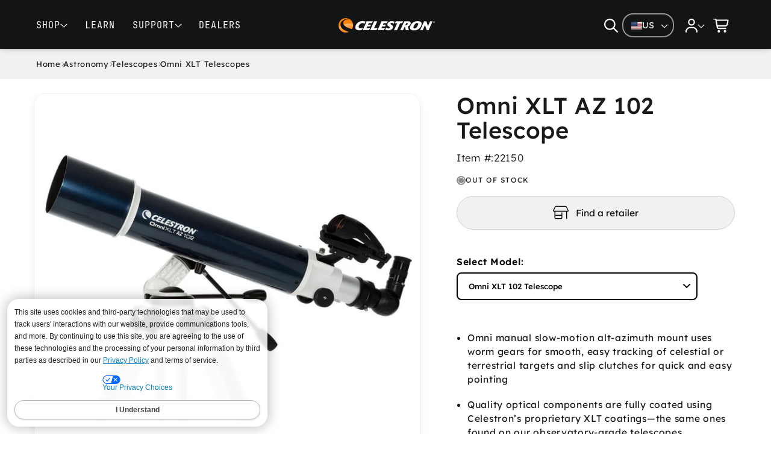

--- FILE ---
content_type: text/html; charset=utf-8
request_url: https://www.celestron.com/products/omni-xlt-az-102-telescope
body_size: 95676
content:
<!doctype html>
<html class="no-js" lang="en">
  <head>
    <meta charset="utf-8">
    <meta http-equiv="X-UA-Compatible" content="IE=edge">
    <meta name="viewport" content="width=device-width,initial-scale=1">
    <meta name="theme-color" content="">
    <link rel="canonical" href="https://www.celestron.com/products/omni-xlt-az-102-telescope"><link rel="icon" type="image/png" href="//www.celestron.com/cdn/shop/files/favicon-64x64.png?crop=center&height=32&v=1761949230&width=32"><link rel="preconnect" href="https://fonts.shopifycdn.com" crossorigin><title>
      Omni XLT AZ 102 Telescope &ndash; Celestron</title>

    
      <meta name="description" content="Omni AZ Mount For years, Celestron’s Omni equatorial mount has set the industry standard for elegant design. With this lineup, our engineers have brought the same level of sophistication to an alt-azimuth mount. Designed from the ground up, it’s our best manual AZ mount ever. Worm gears on both axes provide smooth, eas">
    

    <!-- Start of TrueVault Code Block -->
    <script src="https://polaris.truevaultcdn.com/static/pc/QLF65YCMT/polaris.js"></script>
    <!-- End of TrueVault Code Block -->

    

<meta property="og:site_name" content="Celestron">
<meta property="og:url" content="https://www.celestron.com/products/omni-xlt-az-102-telescope">
<meta property="og:title" content="Omni XLT AZ 102 Telescope">
<meta property="og:type" content="product">
<meta property="og:description" content="Omni AZ Mount For years, Celestron’s Omni equatorial mount has set the industry standard for elegant design. With this lineup, our engineers have brought the same level of sophistication to an alt-azimuth mount. Designed from the ground up, it’s our best manual AZ mount ever. Worm gears on both axes provide smooth, eas"><meta property="og:image" content="http://www.celestron.com/cdn/shop/products/22150_Omni_XLT_AZ_102_1.jpg?v=1534172023">
  <meta property="og:image:secure_url" content="https://www.celestron.com/cdn/shop/products/22150_Omni_XLT_AZ_102_1.jpg?v=1534172023">
  <meta property="og:image:width" content="1032">
  <meta property="og:image:height" content="1032"><meta property="og:price:amount" content="329.95">
  <meta property="og:price:currency" content="USD"><meta name="twitter:site" content="@https://x.com/celestron"><meta name="twitter:card" content="summary_large_image">
<meta name="twitter:title" content="Omni XLT AZ 102 Telescope">
<meta name="twitter:description" content="Omni AZ Mount For years, Celestron’s Omni equatorial mount has set the industry standard for elegant design. With this lineup, our engineers have brought the same level of sophistication to an alt-azimuth mount. Designed from the ground up, it’s our best manual AZ mount ever. Worm gears on both axes provide smooth, eas">




    <script src="//www.celestron.com/cdn/shop/t/64/assets/constants.js?v=17748688612160318951759445199" defer="defer"></script>
    <script src="//www.celestron.com/cdn/shop/t/64/assets/pubsub.js?v=71479778081375978271759445200" defer="defer"></script>
    <script src="//www.celestron.com/cdn/shop/t/64/assets/global.js?v=26982128716584721211763154437" defer="defer"></script><script src="//www.celestron.com/cdn/shop/t/64/assets/animations.js?v=121186949463719663011759445200" defer="defer"></script><script>window.performance && window.performance.mark && window.performance.mark('shopify.content_for_header.start');</script><meta name="google-site-verification" content="41s-rVPj9BREhbs2J7TpT8NfaNCYO5LnZjiegzatghU">
<meta id="shopify-digital-wallet" name="shopify-digital-wallet" content="/19354371/digital_wallets/dialog">
<meta name="shopify-checkout-api-token" content="b061af772992561bfc022e761c3cf7ec">
<meta id="in-context-paypal-metadata" data-shop-id="19354371" data-venmo-supported="true" data-environment="production" data-locale="en_US" data-paypal-v4="true" data-currency="USD">
<link rel="alternate" type="application/json+oembed" href="https://www.celestron.com/products/omni-xlt-az-102-telescope.oembed">
<script async="async" src="/checkouts/internal/preloads.js?locale=en-US"></script>
<link rel="preconnect" href="https://shop.app" crossorigin="anonymous">
<script async="async" src="https://shop.app/checkouts/internal/preloads.js?locale=en-US&shop_id=19354371" crossorigin="anonymous"></script>
<script id="apple-pay-shop-capabilities" type="application/json">{"shopId":19354371,"countryCode":"US","currencyCode":"USD","merchantCapabilities":["supports3DS"],"merchantId":"gid:\/\/shopify\/Shop\/19354371","merchantName":"Celestron","requiredBillingContactFields":["postalAddress","email","phone"],"requiredShippingContactFields":["postalAddress","email","phone"],"shippingType":"shipping","supportedNetworks":["visa","masterCard","amex","discover","elo","jcb"],"total":{"type":"pending","label":"Celestron","amount":"1.00"},"shopifyPaymentsEnabled":true,"supportsSubscriptions":true}</script>
<script id="shopify-features" type="application/json">{"accessToken":"b061af772992561bfc022e761c3cf7ec","betas":["rich-media-storefront-analytics"],"domain":"www.celestron.com","predictiveSearch":true,"shopId":19354371,"locale":"en"}</script>
<script>var Shopify = Shopify || {};
Shopify.shop = "celestron-site.myshopify.com";
Shopify.locale = "en";
Shopify.currency = {"active":"USD","rate":"1.0"};
Shopify.country = "US";
Shopify.theme = {"name":"Clear Skies","id":146557108399,"schema_name":"Clear Skies","schema_version":"1.0.0","theme_store_id":null,"role":"main"};
Shopify.theme.handle = "null";
Shopify.theme.style = {"id":null,"handle":null};
Shopify.cdnHost = "www.celestron.com/cdn";
Shopify.routes = Shopify.routes || {};
Shopify.routes.root = "/";</script>
<script type="module">!function(o){(o.Shopify=o.Shopify||{}).modules=!0}(window);</script>
<script>!function(o){function n(){var o=[];function n(){o.push(Array.prototype.slice.apply(arguments))}return n.q=o,n}var t=o.Shopify=o.Shopify||{};t.loadFeatures=n(),t.autoloadFeatures=n()}(window);</script>
<script>
  window.ShopifyPay = window.ShopifyPay || {};
  window.ShopifyPay.apiHost = "shop.app\/pay";
  window.ShopifyPay.redirectState = null;
</script>
<script id="shop-js-analytics" type="application/json">{"pageType":"product"}</script>
<script defer="defer" async type="module" src="//www.celestron.com/cdn/shopifycloud/shop-js/modules/v2/client.init-shop-cart-sync_C5BV16lS.en.esm.js"></script>
<script defer="defer" async type="module" src="//www.celestron.com/cdn/shopifycloud/shop-js/modules/v2/chunk.common_CygWptCX.esm.js"></script>
<script type="module">
  await import("//www.celestron.com/cdn/shopifycloud/shop-js/modules/v2/client.init-shop-cart-sync_C5BV16lS.en.esm.js");
await import("//www.celestron.com/cdn/shopifycloud/shop-js/modules/v2/chunk.common_CygWptCX.esm.js");

  window.Shopify.SignInWithShop?.initShopCartSync?.({"fedCMEnabled":true,"windoidEnabled":true});

</script>
<script>
  window.Shopify = window.Shopify || {};
  if (!window.Shopify.featureAssets) window.Shopify.featureAssets = {};
  window.Shopify.featureAssets['shop-js'] = {"shop-cart-sync":["modules/v2/client.shop-cart-sync_ZFArdW7E.en.esm.js","modules/v2/chunk.common_CygWptCX.esm.js"],"init-fed-cm":["modules/v2/client.init-fed-cm_CmiC4vf6.en.esm.js","modules/v2/chunk.common_CygWptCX.esm.js"],"shop-button":["modules/v2/client.shop-button_tlx5R9nI.en.esm.js","modules/v2/chunk.common_CygWptCX.esm.js"],"shop-cash-offers":["modules/v2/client.shop-cash-offers_DOA2yAJr.en.esm.js","modules/v2/chunk.common_CygWptCX.esm.js","modules/v2/chunk.modal_D71HUcav.esm.js"],"init-windoid":["modules/v2/client.init-windoid_sURxWdc1.en.esm.js","modules/v2/chunk.common_CygWptCX.esm.js"],"shop-toast-manager":["modules/v2/client.shop-toast-manager_ClPi3nE9.en.esm.js","modules/v2/chunk.common_CygWptCX.esm.js"],"init-shop-email-lookup-coordinator":["modules/v2/client.init-shop-email-lookup-coordinator_B8hsDcYM.en.esm.js","modules/v2/chunk.common_CygWptCX.esm.js"],"init-shop-cart-sync":["modules/v2/client.init-shop-cart-sync_C5BV16lS.en.esm.js","modules/v2/chunk.common_CygWptCX.esm.js"],"avatar":["modules/v2/client.avatar_BTnouDA3.en.esm.js"],"pay-button":["modules/v2/client.pay-button_FdsNuTd3.en.esm.js","modules/v2/chunk.common_CygWptCX.esm.js"],"init-customer-accounts":["modules/v2/client.init-customer-accounts_DxDtT_ad.en.esm.js","modules/v2/client.shop-login-button_C5VAVYt1.en.esm.js","modules/v2/chunk.common_CygWptCX.esm.js","modules/v2/chunk.modal_D71HUcav.esm.js"],"init-shop-for-new-customer-accounts":["modules/v2/client.init-shop-for-new-customer-accounts_ChsxoAhi.en.esm.js","modules/v2/client.shop-login-button_C5VAVYt1.en.esm.js","modules/v2/chunk.common_CygWptCX.esm.js","modules/v2/chunk.modal_D71HUcav.esm.js"],"shop-login-button":["modules/v2/client.shop-login-button_C5VAVYt1.en.esm.js","modules/v2/chunk.common_CygWptCX.esm.js","modules/v2/chunk.modal_D71HUcav.esm.js"],"init-customer-accounts-sign-up":["modules/v2/client.init-customer-accounts-sign-up_CPSyQ0Tj.en.esm.js","modules/v2/client.shop-login-button_C5VAVYt1.en.esm.js","modules/v2/chunk.common_CygWptCX.esm.js","modules/v2/chunk.modal_D71HUcav.esm.js"],"shop-follow-button":["modules/v2/client.shop-follow-button_Cva4Ekp9.en.esm.js","modules/v2/chunk.common_CygWptCX.esm.js","modules/v2/chunk.modal_D71HUcav.esm.js"],"checkout-modal":["modules/v2/client.checkout-modal_BPM8l0SH.en.esm.js","modules/v2/chunk.common_CygWptCX.esm.js","modules/v2/chunk.modal_D71HUcav.esm.js"],"lead-capture":["modules/v2/client.lead-capture_Bi8yE_yS.en.esm.js","modules/v2/chunk.common_CygWptCX.esm.js","modules/v2/chunk.modal_D71HUcav.esm.js"],"shop-login":["modules/v2/client.shop-login_D6lNrXab.en.esm.js","modules/v2/chunk.common_CygWptCX.esm.js","modules/v2/chunk.modal_D71HUcav.esm.js"],"payment-terms":["modules/v2/client.payment-terms_CZxnsJam.en.esm.js","modules/v2/chunk.common_CygWptCX.esm.js","modules/v2/chunk.modal_D71HUcav.esm.js"]};
</script>
<script>(function() {
  var isLoaded = false;
  function asyncLoad() {
    if (isLoaded) return;
    isLoaded = true;
    var urls = ["https:\/\/swymv3pro-01.azureedge.net\/code\/swym-shopify.js?shop=celestron-site.myshopify.com","https:\/\/services.nofraud.com\/js\/device.js?shop=celestron-site.myshopify.com","https:\/\/cdn.opinew.com\/js\/opinew-active.js?shop=celestron-site.myshopify.com","https:\/\/searchanise-ef84.kxcdn.com\/widgets\/shopify\/init.js?a=2e7s4z0I9K\u0026shop=celestron-site.myshopify.com"];
    for (var i = 0; i < urls.length; i++) {
      var s = document.createElement('script');
      s.type = 'text/javascript';
      s.async = true;
      s.src = urls[i];
      var x = document.getElementsByTagName('script')[0];
      x.parentNode.insertBefore(s, x);
    }
  };
  if(window.attachEvent) {
    window.attachEvent('onload', asyncLoad);
  } else {
    window.addEventListener('load', asyncLoad, false);
  }
})();</script>
<script id="__st">var __st={"a":19354371,"offset":-28800,"reqid":"b9d64fd5-06fb-45cb-ac4c-8458080f902f-1768679452","pageurl":"www.celestron.com\/products\/omni-xlt-az-102-telescope","u":"c30f3bc685f7","p":"product","rtyp":"product","rid":9942956553};</script>
<script>window.ShopifyPaypalV4VisibilityTracking = true;</script>
<script id="captcha-bootstrap">!function(){'use strict';const t='contact',e='account',n='new_comment',o=[[t,t],['blogs',n],['comments',n],[t,'customer']],c=[[e,'customer_login'],[e,'guest_login'],[e,'recover_customer_password'],[e,'create_customer']],r=t=>t.map((([t,e])=>`form[action*='/${t}']:not([data-nocaptcha='true']) input[name='form_type'][value='${e}']`)).join(','),a=t=>()=>t?[...document.querySelectorAll(t)].map((t=>t.form)):[];function s(){const t=[...o],e=r(t);return a(e)}const i='password',u='form_key',d=['recaptcha-v3-token','g-recaptcha-response','h-captcha-response',i],f=()=>{try{return window.sessionStorage}catch{return}},m='__shopify_v',_=t=>t.elements[u];function p(t,e,n=!1){try{const o=window.sessionStorage,c=JSON.parse(o.getItem(e)),{data:r}=function(t){const{data:e,action:n}=t;return t[m]||n?{data:e,action:n}:{data:t,action:n}}(c);for(const[e,n]of Object.entries(r))t.elements[e]&&(t.elements[e].value=n);n&&o.removeItem(e)}catch(o){console.error('form repopulation failed',{error:o})}}const l='form_type',E='cptcha';function T(t){t.dataset[E]=!0}const w=window,h=w.document,L='Shopify',v='ce_forms',y='captcha';let A=!1;((t,e)=>{const n=(g='f06e6c50-85a8-45c8-87d0-21a2b65856fe',I='https://cdn.shopify.com/shopifycloud/storefront-forms-hcaptcha/ce_storefront_forms_captcha_hcaptcha.v1.5.2.iife.js',D={infoText:'Protected by hCaptcha',privacyText:'Privacy',termsText:'Terms'},(t,e,n)=>{const o=w[L][v],c=o.bindForm;if(c)return c(t,g,e,D).then(n);var r;o.q.push([[t,g,e,D],n]),r=I,A||(h.body.append(Object.assign(h.createElement('script'),{id:'captcha-provider',async:!0,src:r})),A=!0)});var g,I,D;w[L]=w[L]||{},w[L][v]=w[L][v]||{},w[L][v].q=[],w[L][y]=w[L][y]||{},w[L][y].protect=function(t,e){n(t,void 0,e),T(t)},Object.freeze(w[L][y]),function(t,e,n,w,h,L){const[v,y,A,g]=function(t,e,n){const i=e?o:[],u=t?c:[],d=[...i,...u],f=r(d),m=r(i),_=r(d.filter((([t,e])=>n.includes(e))));return[a(f),a(m),a(_),s()]}(w,h,L),I=t=>{const e=t.target;return e instanceof HTMLFormElement?e:e&&e.form},D=t=>v().includes(t);t.addEventListener('submit',(t=>{const e=I(t);if(!e)return;const n=D(e)&&!e.dataset.hcaptchaBound&&!e.dataset.recaptchaBound,o=_(e),c=g().includes(e)&&(!o||!o.value);(n||c)&&t.preventDefault(),c&&!n&&(function(t){try{if(!f())return;!function(t){const e=f();if(!e)return;const n=_(t);if(!n)return;const o=n.value;o&&e.removeItem(o)}(t);const e=Array.from(Array(32),(()=>Math.random().toString(36)[2])).join('');!function(t,e){_(t)||t.append(Object.assign(document.createElement('input'),{type:'hidden',name:u})),t.elements[u].value=e}(t,e),function(t,e){const n=f();if(!n)return;const o=[...t.querySelectorAll(`input[type='${i}']`)].map((({name:t})=>t)),c=[...d,...o],r={};for(const[a,s]of new FormData(t).entries())c.includes(a)||(r[a]=s);n.setItem(e,JSON.stringify({[m]:1,action:t.action,data:r}))}(t,e)}catch(e){console.error('failed to persist form',e)}}(e),e.submit())}));const S=(t,e)=>{t&&!t.dataset[E]&&(n(t,e.some((e=>e===t))),T(t))};for(const o of['focusin','change'])t.addEventListener(o,(t=>{const e=I(t);D(e)&&S(e,y())}));const B=e.get('form_key'),M=e.get(l),P=B&&M;t.addEventListener('DOMContentLoaded',(()=>{const t=y();if(P)for(const e of t)e.elements[l].value===M&&p(e,B);[...new Set([...A(),...v().filter((t=>'true'===t.dataset.shopifyCaptcha))])].forEach((e=>S(e,t)))}))}(h,new URLSearchParams(w.location.search),n,t,e,['guest_login'])})(!0,!0)}();</script>
<script integrity="sha256-4kQ18oKyAcykRKYeNunJcIwy7WH5gtpwJnB7kiuLZ1E=" data-source-attribution="shopify.loadfeatures" defer="defer" src="//www.celestron.com/cdn/shopifycloud/storefront/assets/storefront/load_feature-a0a9edcb.js" crossorigin="anonymous"></script>
<script crossorigin="anonymous" defer="defer" src="//www.celestron.com/cdn/shopifycloud/storefront/assets/shopify_pay/storefront-65b4c6d7.js?v=20250812"></script>
<script data-source-attribution="shopify.dynamic_checkout.dynamic.init">var Shopify=Shopify||{};Shopify.PaymentButton=Shopify.PaymentButton||{isStorefrontPortableWallets:!0,init:function(){window.Shopify.PaymentButton.init=function(){};var t=document.createElement("script");t.src="https://www.celestron.com/cdn/shopifycloud/portable-wallets/latest/portable-wallets.en.js",t.type="module",document.head.appendChild(t)}};
</script>
<script data-source-attribution="shopify.dynamic_checkout.buyer_consent">
  function portableWalletsHideBuyerConsent(e){var t=document.getElementById("shopify-buyer-consent"),n=document.getElementById("shopify-subscription-policy-button");t&&n&&(t.classList.add("hidden"),t.setAttribute("aria-hidden","true"),n.removeEventListener("click",e))}function portableWalletsShowBuyerConsent(e){var t=document.getElementById("shopify-buyer-consent"),n=document.getElementById("shopify-subscription-policy-button");t&&n&&(t.classList.remove("hidden"),t.removeAttribute("aria-hidden"),n.addEventListener("click",e))}window.Shopify?.PaymentButton&&(window.Shopify.PaymentButton.hideBuyerConsent=portableWalletsHideBuyerConsent,window.Shopify.PaymentButton.showBuyerConsent=portableWalletsShowBuyerConsent);
</script>
<script data-source-attribution="shopify.dynamic_checkout.cart.bootstrap">document.addEventListener("DOMContentLoaded",(function(){function t(){return document.querySelector("shopify-accelerated-checkout-cart, shopify-accelerated-checkout")}if(t())Shopify.PaymentButton.init();else{new MutationObserver((function(e,n){t()&&(Shopify.PaymentButton.init(),n.disconnect())})).observe(document.body,{childList:!0,subtree:!0})}}));
</script>
<link id="shopify-accelerated-checkout-styles" rel="stylesheet" media="screen" href="https://www.celestron.com/cdn/shopifycloud/portable-wallets/latest/accelerated-checkout-backwards-compat.css" crossorigin="anonymous">
<style id="shopify-accelerated-checkout-cart">
        #shopify-buyer-consent {
  margin-top: 1em;
  display: inline-block;
  width: 100%;
}

#shopify-buyer-consent.hidden {
  display: none;
}

#shopify-subscription-policy-button {
  background: none;
  border: none;
  padding: 0;
  text-decoration: underline;
  font-size: inherit;
  cursor: pointer;
}

#shopify-subscription-policy-button::before {
  box-shadow: none;
}

      </style>
<script id="sections-script" data-sections="header" defer="defer" src="//www.celestron.com/cdn/shop/t/64/compiled_assets/scripts.js?43590"></script>
<script id="snippets-script" data-snippets="header-mega-menu-new" defer="defer" src="//www.celestron.com/cdn/shop/t/64/compiled_assets/snippet-scripts.js?43590"></script>
<script>window.performance && window.performance.mark && window.performance.mark('shopify.content_for_header.end');</script>

    <style data-shopify>
      @font-face {
  font-family: Poppins;
  font-weight: 400;
  font-style: normal;
  font-display: swap;
  src: url("//www.celestron.com/cdn/fonts/poppins/poppins_n4.0ba78fa5af9b0e1a374041b3ceaadf0a43b41362.woff2") format("woff2"),
       url("//www.celestron.com/cdn/fonts/poppins/poppins_n4.214741a72ff2596839fc9760ee7a770386cf16ca.woff") format("woff");
}

      @font-face {
  font-family: Poppins;
  font-weight: 700;
  font-style: normal;
  font-display: swap;
  src: url("//www.celestron.com/cdn/fonts/poppins/poppins_n7.56758dcf284489feb014a026f3727f2f20a54626.woff2") format("woff2"),
       url("//www.celestron.com/cdn/fonts/poppins/poppins_n7.f34f55d9b3d3205d2cd6f64955ff4b36f0cfd8da.woff") format("woff");
}

      @font-face {
  font-family: Poppins;
  font-weight: 400;
  font-style: italic;
  font-display: swap;
  src: url("//www.celestron.com/cdn/fonts/poppins/poppins_i4.846ad1e22474f856bd6b81ba4585a60799a9f5d2.woff2") format("woff2"),
       url("//www.celestron.com/cdn/fonts/poppins/poppins_i4.56b43284e8b52fc64c1fd271f289a39e8477e9ec.woff") format("woff");
}

      @font-face {
  font-family: Poppins;
  font-weight: 700;
  font-style: italic;
  font-display: swap;
  src: url("//www.celestron.com/cdn/fonts/poppins/poppins_i7.42fd71da11e9d101e1e6c7932199f925f9eea42d.woff2") format("woff2"),
       url("//www.celestron.com/cdn/fonts/poppins/poppins_i7.ec8499dbd7616004e21155106d13837fff4cf556.woff") format("woff");
}

      @font-face {
  font-family: Assistant;
  font-weight: 400;
  font-style: normal;
  font-display: swap;
  src: url("//www.celestron.com/cdn/fonts/assistant/assistant_n4.9120912a469cad1cc292572851508ca49d12e768.woff2") format("woff2"),
       url("//www.celestron.com/cdn/fonts/assistant/assistant_n4.6e9875ce64e0fefcd3f4446b7ec9036b3ddd2985.woff") format("woff");
}


      
        :root,
        .color-background-1 {
          --color-background: 255,255,255;
        
        
          
            --gradient-background: #ffffff;
          
        
        --color-background-alt: 54,62,67;
        --color-foreground: 24,26,27;
        --color-shadow: 18,18,18;
        --color-button: 36,36,43;
        --color-button-text: 255,255,255;
        --color-secondary-button: 255,255,255;
        --color-secondary-button-text: 18,18,18;
        --color-link: 18,18,18;
        --color-badge-foreground: 24,26,27;
        --color-badge-background: 255,255,255;
        --color-badge-border: 24,26,27;
        --color-brand-accent: 255,96,1;
        --payment-terms-background-color: rgb(255 255 255);
      }
      
        
        .color-background-2 {
          --color-background: 240,241,242;
        
        
          
            --gradient-background: #f0f1f2;
          
        
        --color-background-alt: 45,73,85;
        --color-foreground: 18,18,18;
        --color-shadow: 18,18,18;
        --color-button: 18,18,18;
        --color-button-text: 248,246,243;
        --color-secondary-button: 240,241,242;
        --color-secondary-button-text: 18,18,18;
        --color-link: 18,18,18;
        --color-badge-foreground: 18,18,18;
        --color-badge-background: 240,241,242;
        --color-badge-border: 18,18,18;
        --color-brand-accent: 255,96,1;
        --payment-terms-background-color: rgb(240 241 242);
      }
      
        
        .color-inverse {
          --color-background: 19,20,21;
        
        
          
            --gradient-background: #131415;
          
        
        --color-background-alt: 25,27,29;
        --color-foreground: 255,255,255;
        --color-shadow: 18,18,18;
        --color-button: 255,255,255;
        --color-button-text: 18,18,18;
        --color-secondary-button: 19,20,21;
        --color-secondary-button-text: 255,255,255;
        --color-link: 255,255,255;
        --color-badge-foreground: 255,255,255;
        --color-badge-background: 19,20,21;
        --color-badge-border: 255,255,255;
        --color-brand-accent: 255,96,1;
        --payment-terms-background-color: rgb(19 20 21);
      }
      
        
        .color-accent-1 {
          --color-background: 36,42,45;
        
        
          
            --gradient-background: #242a2d;
          
        
        --color-background-alt: 60,76,83;
        --color-foreground: 255,255,255;
        --color-shadow: 18,18,18;
        --color-button: 255,255,255;
        --color-button-text: 18,18,18;
        --color-secondary-button: 36,42,45;
        --color-secondary-button-text: 255,255,255;
        --color-link: 255,255,255;
        --color-badge-foreground: 255,255,255;
        --color-badge-background: 36,42,45;
        --color-badge-border: 255,255,255;
        --color-brand-accent: 255,96,1;
        --payment-terms-background-color: rgb(36 42 45);
      }
      
        
        .color-accent-2 {
          --color-background: 51,111,180;
        
        
          
            --gradient-background: #336fb4;
          
        
        --color-background-alt: 45,73,85;
        --color-foreground: 255,255,255;
        --color-shadow: 18,18,18;
        --color-button: 255,255,255;
        --color-button-text: 51,111,180;
        --color-secondary-button: 51,111,180;
        --color-secondary-button-text: 255,255,255;
        --color-link: 255,255,255;
        --color-badge-foreground: 255,255,255;
        --color-badge-background: 51,111,180;
        --color-badge-border: 255,255,255;
        --color-brand-accent: 255,96,1;
        --payment-terms-background-color: rgb(51 111 180);
      }
      
        
        .color-scheme-5ac34d71-9bb7-406f-8ba4-74f6c46aa8ac {
          --color-background: 255,255,255;
        
        
          
            --gradient-background: #ffffff;
          
        
        --color-background-alt: 45,73,85;
        --color-foreground: 24,26,27;
        --color-shadow: 18,18,18;
        --color-button: 18,18,18;
        --color-button-text: 255,255,255;
        --color-secondary-button: 255,255,255;
        --color-secondary-button-text: 18,18,18;
        --color-link: 18,18,18;
        --color-badge-foreground: 24,26,27;
        --color-badge-background: 255,255,255;
        --color-badge-border: 24,26,27;
        --color-brand-accent: 255,96,1;
        --payment-terms-background-color: rgb(255 255 255);
      }
      

      body, .color-background-1, .color-background-2, .color-inverse, .color-accent-1, .color-accent-2, .color-scheme-5ac34d71-9bb7-406f-8ba4-74f6c46aa8ac {
        color: rgba(var(--color-foreground), 1);
        background-color: rgb(var(--color-background));
      }

      :root {
        --font-body-family: "Lexend", sans-serif;
        --font-nav-family: "JetBrainsMono", sans-serif;
        --font-body-style: normal;
        --font-body-weight: 400;
        --font-body-weight-bold: 700;

        --font-heading-family: "Lexend", sans-serif;
        --font-heading-style: normal;
        --font-heading-weight: 500;

        --font-body-scale: 1.2;
        --font-heading-scale: 0.8333333333333334;

        --media-padding: px;
        --media-border-opacity: 0.05;
        --media-border-width: 1px;
        --media-radius: 20px;
        --media-shadow-opacity: 0.0;
        --media-shadow-horizontal-offset: 0px;
        --media-shadow-vertical-offset: 4px;
        --media-shadow-blur-radius: 5px;
        --media-shadow-visible: 0;

        --page-width: 160rem;
        --page-width-margin: 0rem;

        --product-card-image-padding: 0.0rem;
        --product-card-corner-radius: 0.0rem;
        --product-card-text-alignment: left;
        --product-card-border-width: 0.0rem;
        --product-card-border-opacity: 0.1;
        --product-card-shadow-opacity: 0.0;
        --product-card-shadow-visible: 0;
        --product-card-shadow-horizontal-offset: 0.0rem;
        --product-card-shadow-vertical-offset: 0.4rem;
        --product-card-shadow-blur-radius: 0.5rem;

        --collection-card-image-padding: 0.0rem;
        --collection-card-corner-radius: 0.0rem;
        --collection-card-text-alignment: left;
        --collection-card-border-width: 0.0rem;
        --collection-card-border-opacity: 0.1;
        --collection-card-shadow-opacity: 0.0;
        --collection-card-shadow-visible: 0;
        --collection-card-shadow-horizontal-offset: 0.0rem;
        --collection-card-shadow-vertical-offset: 0.4rem;
        --collection-card-shadow-blur-radius: 0.5rem;

        --blog-card-image-padding: 0.0rem;
        --blog-card-corner-radius: 0.0rem;
        --blog-card-text-alignment: left;
        --blog-card-border-width: 0.0rem;
        --blog-card-border-opacity: 0.1;
        --blog-card-shadow-opacity: 0.0;
        --blog-card-shadow-visible: 0;
        --blog-card-shadow-horizontal-offset: 0.0rem;
        --blog-card-shadow-vertical-offset: 0.4rem;
        --blog-card-shadow-blur-radius: 0.5rem;

        --badge-corner-radius: 4.0rem;

        --popup-border-width: 2px;
        --popup-border-opacity: 0.1;
        --popup-corner-radius: 16px;
        --popup-shadow-opacity: 0.0;
        --popup-shadow-horizontal-offset: 0px;
        --popup-shadow-vertical-offset: 4px;
        --popup-shadow-blur-radius: 5px;

        --drawer-border-width: 2px;
        --drawer-border-opacity: 0.1;
        --drawer-shadow-opacity: 0.0;
        --drawer-shadow-horizontal-offset: 0px;
        --drawer-shadow-vertical-offset: 4px;
        --drawer-shadow-blur-radius: 5px;

        --spacing-sections-desktop: 0px;
        --spacing-sections-mobile: 0px;

        --grid-desktop-vertical-spacing: 16px;
        --grid-desktop-horizontal-spacing: 8px;
        --grid-mobile-vertical-spacing: 8px;
        --grid-mobile-horizontal-spacing: 4px;

        --text-boxes-border-opacity: 0.1;
        --text-boxes-border-width: 0px;
        --text-boxes-radius: 0px;
        --text-boxes-shadow-opacity: 0.0;
        --text-boxes-shadow-visible: 0;
        --text-boxes-shadow-horizontal-offset: 0px;
        --text-boxes-shadow-vertical-offset: 4px;
        --text-boxes-shadow-blur-radius: 5px;

        --buttons-radius: 40px;
        --buttons-radius-outset: 41px;
        --buttons-border-width: 1px;
        --buttons-border-opacity: 1.0;
        --buttons-shadow-opacity: 0.0;
        --buttons-shadow-visible: 0;
        --buttons-shadow-horizontal-offset: 0px;
        --buttons-shadow-vertical-offset: 4px;
        --buttons-shadow-blur-radius: 5px;
        --buttons-border-offset: 0.3px;

        --inputs-radius: 16px;
        --inputs-border-width: 2px;
        --inputs-border-opacity: 0.55;
        --inputs-shadow-opacity: 0.0;
        --inputs-shadow-horizontal-offset: 0px;
        --inputs-margin-offset: 0px;
        --inputs-shadow-vertical-offset: 4px;
        --inputs-shadow-blur-radius: 5px;
        --inputs-radius-outset: 18px;

        --variant-pills-radius: 40px;
        --variant-pills-border-width: 1px;
        --variant-pills-border-opacity: 0.55;
        --variant-pills-shadow-opacity: 0.0;
        --variant-pills-shadow-horizontal-offset: 0px;
        --variant-pills-shadow-vertical-offset: 4px;
        --variant-pills-shadow-blur-radius: 5px;
      }

      *,
      *::before,
      *::after {
        box-sizing: inherit;
      }

      html {
        box-sizing: border-box;
        font-size: calc(var(--font-body-scale) * 62.5%);
        height: 100%;
      }

      body {
        display: grid;
        grid-template-rows: auto auto 1fr auto;
        grid-template-columns: 100%;
        min-height: 100%;
        margin: 0;
        font-size: 1.5rem;
        letter-spacing: 0.06rem;
        line-height: calc(1 + 0.8 / var(--font-body-scale));
        font-family: var(--font-body-family);
        font-style: var(--font-body-style);
        font-weight: var(--font-body-weight);
      }

      @media screen and (min-width: 750px) {
        body {
          font-size: 1.4rem;
        }
      }
    </style>

    <link href="//www.celestron.com/cdn/shop/t/64/assets/app.css?v=85290702699848254751760634786" rel="stylesheet" type="text/css" media="all" />
    <link href="//www.celestron.com/cdn/shop/t/64/assets/base.css?v=30389437240859752051766527706" rel="stylesheet" type="text/css" media="all" /><link rel="preload" as="font" href="//www.celestron.com/cdn/fonts/poppins/poppins_n4.0ba78fa5af9b0e1a374041b3ceaadf0a43b41362.woff2" type="font/woff2" crossorigin><link rel="preload" as="font" href="//www.celestron.com/cdn/fonts/assistant/assistant_n4.9120912a469cad1cc292572851508ca49d12e768.woff2" type="font/woff2" crossorigin><link
        rel="stylesheet"
        href="//www.celestron.com/cdn/shop/t/64/assets/component-predictive-search.css?v=149741720562228660741761936471"
        media="print"
        onload="this.media='all'"
      ><script>
      document.documentElement.className = document.documentElement.className.replace('no-js', 'js');
      if (Shopify.designMode) {
        document.documentElement.classList.add('shopify-design-mode');
      }
    </script>

    <link href="//www.celestron.com/cdn/shop/t/64/assets/component-modal.css?v=83221383813171094271760495305" rel="stylesheet" type="text/css" media="all" />
  <!-- BEGIN app block: shopify://apps/nofraud-fraud-protection/blocks/nf_device/5c2706cf-d458-49c5-a6fa-4fb6b79ce2b4 --><script async src="https://services.nofraud.com/js/device.js?shop=celestron-site.myshopify.com" type="application/javascript"></script>


<!-- END app block --><!-- BEGIN app block: shopify://apps/opinew-reviews/blocks/global/e1d8e0dc-17ff-4e4a-8a8a-1e73c8ef8676 --><link rel="preload" href="https://cdn.opinew.com/styles/opw-icons/style.css" as="style" onload="this.onload=null;this.rel='stylesheet'">
<noscript><link rel="stylesheet" href="https://cdn.opinew.com/styles/opw-icons/style.css"></noscript>
<style id='opinew_product_plugin_css'>
    .opinew-stars-plugin-product .opinew-star-plugin-inside .stars-color, 
    .opinew-stars-plugin-product .stars-color, 
    .stars-color {
        color:#F0610AFF !important;
    }
    .opinew-stars-plugin-link {
        cursor: pointer;
    }
    .opinew-no-reviews-stars-plugin:hover {
        color: #C45500;
    }
    
    .opw-widget-wrapper-default {
        max-width: 1200px;
        margin: 0 auto;
    }
    
            #opinew-stars-plugin-product {
                text-align:left;
            }
            
            .opinew-stars-plugin-product-list {
                text-align:center;
            }
            
        .opinew-list-stars-disable {
            display:none;
        }
        .opinew-product-page-stars-disable {
            display:none;
        }
         .opinew-star-plugin-inside i.opw-noci:empty{display:inherit!important}#opinew_all_reviews_plugin_app:empty,#opinew_badge_plugin_app:empty,#opinew_carousel_plugin_app:empty,#opinew_product_floating_widget:empty,#opinew_product_plugin_app:empty,#opinew_review_request_app:empty,.opinew-all-reviews-plugin-dynamic:empty,.opinew-badge-plugin-dynamic:empty,.opinew-carousel-plugin-dynamic:empty,.opinew-product-plugin-dynamic:empty,.opinew-review-request-dynamic:empty,.opw-dynamic-stars-collection:empty,.opw-dynamic-stars:empty{display:block!important} .opinew-no-reviews-stars-plugin b {
font-weight:400;
} </style>
<meta id='opinew_config_container' data-opwconfig='{&quot;server_url&quot;: &quot;https://api.opinew.com&quot;, &quot;shop&quot;: {&quot;id&quot;: 179899, &quot;name&quot;: &quot;Celestron&quot;, &quot;public_api_key&quot;: &quot;E4COG63R474Y5HIIZ4QT&quot;, &quot;logo_url&quot;: &quot;https://opinew.imgix.net/https%3A%2F%2Fcdn.opinew.com%2Femail-template-images%2F179899%2F7SB2CY2OIX.png?fit=max&amp;h=450&amp;orient=0&amp;s=8055afa03812bb2ac840b9f2f87d3d80&quot;}, &quot;permissions&quot;: {&quot;no_branding&quot;: true, &quot;up_to3_photos&quot;: false, &quot;up_to5_photos&quot;: true, &quot;q_and_a&quot;: true, &quot;video_reviews&quot;: true, &quot;optimised_images&quot;: true, &quot;link_shops_single&quot;: false, &quot;link_shops_double&quot;: false, &quot;link_shops_unlimited&quot;: false, &quot;bazaarvoice_integration&quot;: false}, &quot;review_publishing&quot;: &quot;shop_owner&quot;, &quot;badge_shop_reviews_link&quot;: &quot;https://api.opinew.com/shop-reviews/179899&quot;, &quot;stars_color_product_and_collections&quot;: &quot;#F0610AFF&quot;, &quot;theme_transparent_color&quot;: &quot;initial&quot;, &quot;navbar_color&quot;: &quot;#000000&quot;, &quot;questions_and_answers_active&quot;: false, &quot;number_reviews_per_page&quot;: 10, &quot;show_customer_images_section&quot;: true, &quot;display_stars_if_no_reviews&quot;: false, &quot;stars_alignment_product_page&quot;: &quot;left&quot;, &quot;stars_alignment_product_page_mobile&quot;: &quot;center&quot;, &quot;stars_alignment_collections&quot;: &quot;center&quot;, &quot;stars_alignment_collections_mobile&quot;: &quot;center&quot;, &quot;badge_stars_color&quot;: &quot;#F0610AFF&quot;, &quot;badge_border_color&quot;: &quot;#dae1e7&quot;, &quot;badge_background_color&quot;: &quot;#ffffff&quot;, &quot;badge_text_color&quot;: &quot;#232323&quot;, &quot;badge_secondary_text_color&quot;: &quot;#606f7b&quot;, &quot;carousel_theme_style&quot;: &quot;card&quot;, &quot;carousel_stars_color&quot;: &quot;#F0610AFF&quot;, &quot;carousel_border_color&quot;: &quot;#c5c5c5&quot;, &quot;carousel_background_color&quot;: &quot;#ffffff00&quot;, &quot;carousel_controls_color&quot;: &quot;#5a5a5a&quot;, &quot;carousel_verified_badge_color&quot;: &quot;#AEAEAE&quot;, &quot;carousel_text_color&quot;: &quot;#232323&quot;, &quot;carousel_secondary_text_color&quot;: &quot;#606f7b&quot;, &quot;carousel_product_name_color&quot;: &quot;#3d4852&quot;, &quot;carousel_widget_show_dates&quot;: true, &quot;carousel_border_active&quot;: false, &quot;carousel_auto_scroll&quot;: false, &quot;carousel_show_product_name&quot;: false, &quot;carousel_featured_reviews&quot;: [], &quot;display_widget_if_no_reviews&quot;: true, &quot;show_country_and_foreign_reviews&quot;: true, &quot;show_full_customer_names&quot;: false, &quot;custom_header_url&quot;: null, &quot;custom_card_url&quot;: null, &quot;custom_gallery_url&quot;: null, &quot;default_sorting&quot;: &quot;content&quot;, &quot;enable_widget_review_search&quot;: false, &quot;center_stars_mobile&quot;: false, &quot;center_stars_mobile_breakpoint&quot;: &quot;1000px&quot;, &quot;ab_test_active&quot;: false, &quot;request_form_stars_color&quot;: &quot;#F0610AFF&quot;, &quot;request_form_image_url&quot;: &quot;https://opinew.imgix.net/https%3A%2F%2Fcdn.opinew.com%2Femail-template-images%2F179899%2FLYL0IS1PAC.svg?fit=max&amp;h=450&amp;orient=0&amp;s=1ad316b83f78f65e372f35103aa8983a&quot;, &quot;request_form_custom_css&quot;: null, &quot;request_form_show_ratings&quot;: null, &quot;request_form_display_shop_logo&quot;: null, &quot;request_form_display_product_image&quot;: null, &quot;request_form_progress_type&quot;: null, &quot;request_form_btn_color&quot;: &quot;#2f70ee&quot;, &quot;request_form_progress_bar_color&quot;: &quot;#2f70ee&quot;, &quot;request_form_background_color&quot;: &quot;#DCEBFC&quot;, &quot;request_form_card_background&quot;: &quot;#FFFFFF&quot;, &quot;can_display_photos&quot;: true, &quot;special_pagination&quot;: false, &quot;hide_review_count_widget&quot;: false, &quot;background_color&quot;: &quot;#FFFFFF&quot;, &quot;buttons_color&quot;: &quot;#ffc617&quot;, &quot;display_floating_widget&quot;: false, &quot;display_review_source&quot;: false, &quot;floating_widget_button_background_color&quot;: &quot;#000000&quot;, &quot;floating_widget_button_text_color&quot;: &quot;#ffffff&quot;, &quot;floating_widget_button_position&quot;: &quot;left&quot;, &quot;navbar_text_color&quot;: &quot;#232323&quot;, &quot;number_review_columns&quot;: 1, &quot;pagination_color&quot;: &quot;#AEAEAE&quot;, &quot;preferred_date_format&quot;: &quot;MM/dd/yyyy&quot;, &quot;preferred_language&quot;: &quot;en&quot;, &quot;review_image_max_height&quot;: &quot;450px&quot;, &quot;reviews_card_border_active&quot;: false, &quot;reviews_card_border_color&quot;: &quot;#C7C7C7&quot;, &quot;secondary_text_color&quot;: &quot;#707070&quot;, &quot;show_large_review_image&quot;: false, &quot;show_review_images&quot;: true, &quot;show_star_bars&quot;: true, &quot;star_bars_width&quot;: &quot;300px&quot;, &quot;star_bars_width_auto&quot;: true, &quot;stars_color&quot;: &quot;#F0610AFF&quot;, &quot;text_color&quot;: &quot;#232323&quot;, &quot;verified_badge_color&quot;: &quot;#AEAEAE&quot;, &quot;widget_show_dates&quot;: true, &quot;widget_theme_style&quot;: &quot;flat&quot;, &quot;widget_top_section_style&quot;: &quot;default&quot;, &quot;new_widget_version&quot;: true, &quot;shop_widgets_updated&quot;: true, &quot;display_verified_badge&quot;: true, &quot;filter_sort_by_button_color&quot;: &quot;#232323&quot;, &quot;pagination_arrows_button_color&quot;: &quot;#232323&quot;, &quot;review_card_border_radius&quot;: &quot;6px&quot;, &quot;review_source_label_color&quot;: &quot;#AEAEAE&quot;, &quot;reviews_number_color&quot;: &quot;#000000&quot;, &quot;search_icon_color&quot;: &quot;#232323&quot;, &quot;search_placeholder_color&quot;: &quot;#000000&quot;, &quot;write_review_button_color&quot;: &quot;#F0610AFF&quot;, &quot;write_review_button_text_color&quot;: &quot;#ffffff&quot;, &quot;fonts&quot;: {&quot;reviews_card_main_font_size&quot;: &quot;1.1rem&quot;, &quot;reviews_card_secondary_font_size&quot;: &quot;1rem&quot;, &quot;form_headings_font_size&quot;: &quot;0.875rem&quot;, &quot;form_input_font_size&quot;: &quot;1.125rem&quot;, &quot;paginator_font_size&quot;: &quot;1.125rem&quot;, &quot;badge_average_score&quot;: &quot;2rem&quot;, &quot;badge_primary&quot;: &quot;1.25rem&quot;, &quot;badge_secondary&quot;: &quot;1rem&quot;, &quot;carousel_primary&quot;: &quot;1rem&quot;, &quot;carousel_secondary&quot;: &quot;1rem&quot;, &quot;star_summary_overall_score_font_size&quot;: &quot;2.25rem&quot;, &quot;star_summary_progress_bars_font_size&quot;: &quot;1.125rem&quot;, &quot;filters_font_size&quot;: &quot;1rem&quot;, &quot;form_post_font_size&quot;: &quot;2.25rem&quot;, &quot;navbar_buttons_font_size&quot;: &quot;1.125rem&quot;, &quot;navbar_reviews_title_font_size&quot;: &quot;1rem&quot;, &quot;qna_title_font_size&quot;: &quot;1.5rem&quot;, &quot;star_summary_reviewsnum_font_size&quot;: &quot;1.5rem&quot;}}' >
<script> 
  var OPW_PUBLIC_KEY = "E4COG63R474Y5HIIZ4QT";
  var OPW_API_ENDPOINT = "https://api.opinew.com";
  var OPW_CHECKER_ENDPOINT = "https://shop-status.opinew.cloud";
  var OPW_BACKEND_VERSION = "25.46.1-0-ga00dc773b";
</script>
<script src="https://cdn.opinew.com/shop-widgets/static/js/index.b6701cfe.js" defer></script>



<!-- END app block --><!-- BEGIN app block: shopify://apps/klaviyo-email-marketing-sms/blocks/klaviyo-onsite-embed/2632fe16-c075-4321-a88b-50b567f42507 -->












  <script async src="https://static.klaviyo.com/onsite/js/p5pQ7A/klaviyo.js?company_id=p5pQ7A"></script>
  <script>!function(){if(!window.klaviyo){window._klOnsite=window._klOnsite||[];try{window.klaviyo=new Proxy({},{get:function(n,i){return"push"===i?function(){var n;(n=window._klOnsite).push.apply(n,arguments)}:function(){for(var n=arguments.length,o=new Array(n),w=0;w<n;w++)o[w]=arguments[w];var t="function"==typeof o[o.length-1]?o.pop():void 0,e=new Promise((function(n){window._klOnsite.push([i].concat(o,[function(i){t&&t(i),n(i)}]))}));return e}}})}catch(n){window.klaviyo=window.klaviyo||[],window.klaviyo.push=function(){var n;(n=window._klOnsite).push.apply(n,arguments)}}}}();</script>

  
    <script id="viewed_product">
      if (item == null) {
        var _learnq = _learnq || [];

        var MetafieldReviews = null
        var MetafieldYotpoRating = null
        var MetafieldYotpoCount = null
        var MetafieldLooxRating = null
        var MetafieldLooxCount = null
        var okendoProduct = null
        var okendoProductReviewCount = null
        var okendoProductReviewAverageValue = null
        try {
          // The following fields are used for Customer Hub recently viewed in order to add reviews.
          // This information is not part of __kla_viewed. Instead, it is part of __kla_viewed_reviewed_items
          MetafieldReviews = {};
          MetafieldYotpoRating = null
          MetafieldYotpoCount = null
          MetafieldLooxRating = null
          MetafieldLooxCount = null

          okendoProduct = null
          // If the okendo metafield is not legacy, it will error, which then requires the new json formatted data
          if (okendoProduct && 'error' in okendoProduct) {
            okendoProduct = null
          }
          okendoProductReviewCount = okendoProduct ? okendoProduct.reviewCount : null
          okendoProductReviewAverageValue = okendoProduct ? okendoProduct.reviewAverageValue : null
        } catch (error) {
          console.error('Error in Klaviyo onsite reviews tracking:', error);
        }

        var item = {
          Name: "Omni XLT AZ 102 Telescope",
          ProductID: 9942956553,
          Categories: ["4\" Telescopes","All","Altazimuth Telescopes and Mounts","Discontinued or Unavailable Products","Gifts under $500","Red, White, Blue...and Orange","Refractor Telescopes","StarBright XLT Products","Starry Night Special Edition Telescopes"],
          ImageURL: "https://www.celestron.com/cdn/shop/products/22150_Omni_XLT_AZ_102_1_grande.jpg?v=1534172023",
          URL: "https://www.celestron.com/products/omni-xlt-az-102-telescope",
          Brand: "Celestron",
          Price: "$329.95",
          Value: "329.95",
          CompareAtPrice: "$0.00"
        };
        _learnq.push(['track', 'Viewed Product', item]);
        _learnq.push(['trackViewedItem', {
          Title: item.Name,
          ItemId: item.ProductID,
          Categories: item.Categories,
          ImageUrl: item.ImageURL,
          Url: item.URL,
          Metadata: {
            Brand: item.Brand,
            Price: item.Price,
            Value: item.Value,
            CompareAtPrice: item.CompareAtPrice
          },
          metafields:{
            reviews: MetafieldReviews,
            yotpo:{
              rating: MetafieldYotpoRating,
              count: MetafieldYotpoCount,
            },
            loox:{
              rating: MetafieldLooxRating,
              count: MetafieldLooxCount,
            },
            okendo: {
              rating: okendoProductReviewAverageValue,
              count: okendoProductReviewCount,
            }
          }
        }]);
      }
    </script>
  




  <script>
    window.klaviyoReviewsProductDesignMode = false
  </script>







<!-- END app block --><!-- BEGIN app block: shopify://apps/searchanise-search-filter/blocks/app-embed/d8f24ada-02b1-458a-bbeb-5bf16d5c921e -->
<!-- END app block --><script src="https://cdn.shopify.com/extensions/019ade25-628d-72a3-afdc-4bdfaf6cce07/searchanise-shopify-cli-14/assets/disable-app.js" type="text/javascript" defer="defer"></script>
<link href="https://monorail-edge.shopifysvc.com" rel="dns-prefetch">
<script>(function(){if ("sendBeacon" in navigator && "performance" in window) {try {var session_token_from_headers = performance.getEntriesByType('navigation')[0].serverTiming.find(x => x.name == '_s').description;} catch {var session_token_from_headers = undefined;}var session_cookie_matches = document.cookie.match(/_shopify_s=([^;]*)/);var session_token_from_cookie = session_cookie_matches && session_cookie_matches.length === 2 ? session_cookie_matches[1] : "";var session_token = session_token_from_headers || session_token_from_cookie || "";function handle_abandonment_event(e) {var entries = performance.getEntries().filter(function(entry) {return /monorail-edge.shopifysvc.com/.test(entry.name);});if (!window.abandonment_tracked && entries.length === 0) {window.abandonment_tracked = true;var currentMs = Date.now();var navigation_start = performance.timing.navigationStart;var payload = {shop_id: 19354371,url: window.location.href,navigation_start,duration: currentMs - navigation_start,session_token,page_type: "product"};window.navigator.sendBeacon("https://monorail-edge.shopifysvc.com/v1/produce", JSON.stringify({schema_id: "online_store_buyer_site_abandonment/1.1",payload: payload,metadata: {event_created_at_ms: currentMs,event_sent_at_ms: currentMs}}));}}window.addEventListener('pagehide', handle_abandonment_event);}}());</script>
<script id="web-pixels-manager-setup">(function e(e,d,r,n,o){if(void 0===o&&(o={}),!Boolean(null===(a=null===(i=window.Shopify)||void 0===i?void 0:i.analytics)||void 0===a?void 0:a.replayQueue)){var i,a;window.Shopify=window.Shopify||{};var t=window.Shopify;t.analytics=t.analytics||{};var s=t.analytics;s.replayQueue=[],s.publish=function(e,d,r){return s.replayQueue.push([e,d,r]),!0};try{self.performance.mark("wpm:start")}catch(e){}var l=function(){var e={modern:/Edge?\/(1{2}[4-9]|1[2-9]\d|[2-9]\d{2}|\d{4,})\.\d+(\.\d+|)|Firefox\/(1{2}[4-9]|1[2-9]\d|[2-9]\d{2}|\d{4,})\.\d+(\.\d+|)|Chrom(ium|e)\/(9{2}|\d{3,})\.\d+(\.\d+|)|(Maci|X1{2}).+ Version\/(15\.\d+|(1[6-9]|[2-9]\d|\d{3,})\.\d+)([,.]\d+|)( \(\w+\)|)( Mobile\/\w+|) Safari\/|Chrome.+OPR\/(9{2}|\d{3,})\.\d+\.\d+|(CPU[ +]OS|iPhone[ +]OS|CPU[ +]iPhone|CPU IPhone OS|CPU iPad OS)[ +]+(15[._]\d+|(1[6-9]|[2-9]\d|\d{3,})[._]\d+)([._]\d+|)|Android:?[ /-](13[3-9]|1[4-9]\d|[2-9]\d{2}|\d{4,})(\.\d+|)(\.\d+|)|Android.+Firefox\/(13[5-9]|1[4-9]\d|[2-9]\d{2}|\d{4,})\.\d+(\.\d+|)|Android.+Chrom(ium|e)\/(13[3-9]|1[4-9]\d|[2-9]\d{2}|\d{4,})\.\d+(\.\d+|)|SamsungBrowser\/([2-9]\d|\d{3,})\.\d+/,legacy:/Edge?\/(1[6-9]|[2-9]\d|\d{3,})\.\d+(\.\d+|)|Firefox\/(5[4-9]|[6-9]\d|\d{3,})\.\d+(\.\d+|)|Chrom(ium|e)\/(5[1-9]|[6-9]\d|\d{3,})\.\d+(\.\d+|)([\d.]+$|.*Safari\/(?![\d.]+ Edge\/[\d.]+$))|(Maci|X1{2}).+ Version\/(10\.\d+|(1[1-9]|[2-9]\d|\d{3,})\.\d+)([,.]\d+|)( \(\w+\)|)( Mobile\/\w+|) Safari\/|Chrome.+OPR\/(3[89]|[4-9]\d|\d{3,})\.\d+\.\d+|(CPU[ +]OS|iPhone[ +]OS|CPU[ +]iPhone|CPU IPhone OS|CPU iPad OS)[ +]+(10[._]\d+|(1[1-9]|[2-9]\d|\d{3,})[._]\d+)([._]\d+|)|Android:?[ /-](13[3-9]|1[4-9]\d|[2-9]\d{2}|\d{4,})(\.\d+|)(\.\d+|)|Mobile Safari.+OPR\/([89]\d|\d{3,})\.\d+\.\d+|Android.+Firefox\/(13[5-9]|1[4-9]\d|[2-9]\d{2}|\d{4,})\.\d+(\.\d+|)|Android.+Chrom(ium|e)\/(13[3-9]|1[4-9]\d|[2-9]\d{2}|\d{4,})\.\d+(\.\d+|)|Android.+(UC? ?Browser|UCWEB|U3)[ /]?(15\.([5-9]|\d{2,})|(1[6-9]|[2-9]\d|\d{3,})\.\d+)\.\d+|SamsungBrowser\/(5\.\d+|([6-9]|\d{2,})\.\d+)|Android.+MQ{2}Browser\/(14(\.(9|\d{2,})|)|(1[5-9]|[2-9]\d|\d{3,})(\.\d+|))(\.\d+|)|K[Aa][Ii]OS\/(3\.\d+|([4-9]|\d{2,})\.\d+)(\.\d+|)/},d=e.modern,r=e.legacy,n=navigator.userAgent;return n.match(d)?"modern":n.match(r)?"legacy":"unknown"}(),u="modern"===l?"modern":"legacy",c=(null!=n?n:{modern:"",legacy:""})[u],f=function(e){return[e.baseUrl,"/wpm","/b",e.hashVersion,"modern"===e.buildTarget?"m":"l",".js"].join("")}({baseUrl:d,hashVersion:r,buildTarget:u}),m=function(e){var d=e.version,r=e.bundleTarget,n=e.surface,o=e.pageUrl,i=e.monorailEndpoint;return{emit:function(e){var a=e.status,t=e.errorMsg,s=(new Date).getTime(),l=JSON.stringify({metadata:{event_sent_at_ms:s},events:[{schema_id:"web_pixels_manager_load/3.1",payload:{version:d,bundle_target:r,page_url:o,status:a,surface:n,error_msg:t},metadata:{event_created_at_ms:s}}]});if(!i)return console&&console.warn&&console.warn("[Web Pixels Manager] No Monorail endpoint provided, skipping logging."),!1;try{return self.navigator.sendBeacon.bind(self.navigator)(i,l)}catch(e){}var u=new XMLHttpRequest;try{return u.open("POST",i,!0),u.setRequestHeader("Content-Type","text/plain"),u.send(l),!0}catch(e){return console&&console.warn&&console.warn("[Web Pixels Manager] Got an unhandled error while logging to Monorail."),!1}}}}({version:r,bundleTarget:l,surface:e.surface,pageUrl:self.location.href,monorailEndpoint:e.monorailEndpoint});try{o.browserTarget=l,function(e){var d=e.src,r=e.async,n=void 0===r||r,o=e.onload,i=e.onerror,a=e.sri,t=e.scriptDataAttributes,s=void 0===t?{}:t,l=document.createElement("script"),u=document.querySelector("head"),c=document.querySelector("body");if(l.async=n,l.src=d,a&&(l.integrity=a,l.crossOrigin="anonymous"),s)for(var f in s)if(Object.prototype.hasOwnProperty.call(s,f))try{l.dataset[f]=s[f]}catch(e){}if(o&&l.addEventListener("load",o),i&&l.addEventListener("error",i),u)u.appendChild(l);else{if(!c)throw new Error("Did not find a head or body element to append the script");c.appendChild(l)}}({src:f,async:!0,onload:function(){if(!function(){var e,d;return Boolean(null===(d=null===(e=window.Shopify)||void 0===e?void 0:e.analytics)||void 0===d?void 0:d.initialized)}()){var d=window.webPixelsManager.init(e)||void 0;if(d){var r=window.Shopify.analytics;r.replayQueue.forEach((function(e){var r=e[0],n=e[1],o=e[2];d.publishCustomEvent(r,n,o)})),r.replayQueue=[],r.publish=d.publishCustomEvent,r.visitor=d.visitor,r.initialized=!0}}},onerror:function(){return m.emit({status:"failed",errorMsg:"".concat(f," has failed to load")})},sri:function(e){var d=/^sha384-[A-Za-z0-9+/=]+$/;return"string"==typeof e&&d.test(e)}(c)?c:"",scriptDataAttributes:o}),m.emit({status:"loading"})}catch(e){m.emit({status:"failed",errorMsg:(null==e?void 0:e.message)||"Unknown error"})}}})({shopId: 19354371,storefrontBaseUrl: "https://www.celestron.com",extensionsBaseUrl: "https://extensions.shopifycdn.com/cdn/shopifycloud/web-pixels-manager",monorailEndpoint: "https://monorail-edge.shopifysvc.com/unstable/produce_batch",surface: "storefront-renderer",enabledBetaFlags: ["2dca8a86"],webPixelsConfigList: [{"id":"1510244527","configuration":"{\"accountID\":\"p5pQ7A\",\"webPixelConfig\":\"eyJlbmFibGVBZGRlZFRvQ2FydEV2ZW50cyI6IHRydWV9\"}","eventPayloadVersion":"v1","runtimeContext":"STRICT","scriptVersion":"524f6c1ee37bacdca7657a665bdca589","type":"APP","apiClientId":123074,"privacyPurposes":["ANALYTICS","MARKETING"],"dataSharingAdjustments":{"protectedCustomerApprovalScopes":["read_customer_address","read_customer_email","read_customer_name","read_customer_personal_data","read_customer_phone"]}},{"id":"870842543","configuration":"{\"shopUrl\":\"celestron-site.myshopify.com\",\"apiUrl\":\"https:\\\/\\\/services.nofraud.com\"}","eventPayloadVersion":"v1","runtimeContext":"STRICT","scriptVersion":"0cf396a0daab06a8120b15747f89a0e3","type":"APP","apiClientId":1380557,"privacyPurposes":[],"dataSharingAdjustments":{"protectedCustomerApprovalScopes":["read_customer_address","read_customer_email","read_customer_name","read_customer_personal_data","read_customer_phone"]}},{"id":"522485935","configuration":"{\"swymApiEndpoint\":\"https:\/\/swymstore-v3pro-01.swymrelay.com\",\"swymTier\":\"v3pro-01\"}","eventPayloadVersion":"v1","runtimeContext":"STRICT","scriptVersion":"5b6f6917e306bc7f24523662663331c0","type":"APP","apiClientId":1350849,"privacyPurposes":["ANALYTICS","MARKETING","PREFERENCES"],"dataSharingAdjustments":{"protectedCustomerApprovalScopes":["read_customer_email","read_customer_name","read_customer_personal_data","read_customer_phone"]}},{"id":"448200879","configuration":"{\"pixelCode\":\"CKE6FMRC77U5QBMO0RH0\"}","eventPayloadVersion":"v1","runtimeContext":"STRICT","scriptVersion":"22e92c2ad45662f435e4801458fb78cc","type":"APP","apiClientId":4383523,"privacyPurposes":["ANALYTICS","MARKETING","SALE_OF_DATA"],"dataSharingAdjustments":{"protectedCustomerApprovalScopes":["read_customer_address","read_customer_email","read_customer_name","read_customer_personal_data","read_customer_phone"]}},{"id":"445939887","configuration":"{\"config\":\"{\\\"google_tag_ids\\\":[\\\"G-DLVM2199ER\\\",\\\"AW-874290549\\\",\\\"GT-M3SM6GQD\\\"],\\\"target_country\\\":\\\"ZZ\\\",\\\"gtag_events\\\":[{\\\"type\\\":\\\"begin_checkout\\\",\\\"action_label\\\":[\\\"G-DLVM2199ER\\\",\\\"AW-874290549\\\/uuPdCKievpAbEPW68qAD\\\"]},{\\\"type\\\":\\\"search\\\",\\\"action_label\\\":[\\\"G-DLVM2199ER\\\",\\\"AW-874290549\\\/BCyrCLSevpAbEPW68qAD\\\"]},{\\\"type\\\":\\\"view_item\\\",\\\"action_label\\\":[\\\"G-DLVM2199ER\\\",\\\"AW-874290549\\\/f6v2CLGevpAbEPW68qAD\\\",\\\"MC-F43RYCHFGM\\\"]},{\\\"type\\\":\\\"purchase\\\",\\\"action_label\\\":[\\\"G-DLVM2199ER\\\",\\\"AW-874290549\\\/VJ8jCKWevpAbEPW68qAD\\\",\\\"MC-F43RYCHFGM\\\"]},{\\\"type\\\":\\\"page_view\\\",\\\"action_label\\\":[\\\"G-DLVM2199ER\\\",\\\"AW-874290549\\\/JWPLCK6evpAbEPW68qAD\\\",\\\"MC-F43RYCHFGM\\\"]},{\\\"type\\\":\\\"add_payment_info\\\",\\\"action_label\\\":[\\\"G-DLVM2199ER\\\",\\\"AW-874290549\\\/ln1dCLeevpAbEPW68qAD\\\"]},{\\\"type\\\":\\\"add_to_cart\\\",\\\"action_label\\\":[\\\"G-DLVM2199ER\\\",\\\"AW-874290549\\\/B96kCKuevpAbEPW68qAD\\\"]}],\\\"enable_monitoring_mode\\\":false}\"}","eventPayloadVersion":"v1","runtimeContext":"OPEN","scriptVersion":"b2a88bafab3e21179ed38636efcd8a93","type":"APP","apiClientId":1780363,"privacyPurposes":[],"dataSharingAdjustments":{"protectedCustomerApprovalScopes":["read_customer_address","read_customer_email","read_customer_name","read_customer_personal_data","read_customer_phone"]}},{"id":"205193391","configuration":"{\"pixel_id\":\"612520862252668\",\"pixel_type\":\"facebook_pixel\",\"metaapp_system_user_token\":\"-\"}","eventPayloadVersion":"v1","runtimeContext":"OPEN","scriptVersion":"ca16bc87fe92b6042fbaa3acc2fbdaa6","type":"APP","apiClientId":2329312,"privacyPurposes":["ANALYTICS","MARKETING","SALE_OF_DATA"],"dataSharingAdjustments":{"protectedCustomerApprovalScopes":["read_customer_address","read_customer_email","read_customer_name","read_customer_personal_data","read_customer_phone"]}},{"id":"42467503","configuration":"{\"apiKey\":\"2e7s4z0I9K\", \"host\":\"searchserverapi.com\"}","eventPayloadVersion":"v1","runtimeContext":"STRICT","scriptVersion":"5559ea45e47b67d15b30b79e7c6719da","type":"APP","apiClientId":578825,"privacyPurposes":["ANALYTICS"],"dataSharingAdjustments":{"protectedCustomerApprovalScopes":["read_customer_personal_data"]}},{"id":"21528751","eventPayloadVersion":"1","runtimeContext":"LAX","scriptVersion":"1","type":"CUSTOM","privacyPurposes":["ANALYTICS","MARKETING","SALE_OF_DATA"],"name":"Google Tracking"},{"id":"shopify-app-pixel","configuration":"{}","eventPayloadVersion":"v1","runtimeContext":"STRICT","scriptVersion":"0450","apiClientId":"shopify-pixel","type":"APP","privacyPurposes":["ANALYTICS","MARKETING"]},{"id":"shopify-custom-pixel","eventPayloadVersion":"v1","runtimeContext":"LAX","scriptVersion":"0450","apiClientId":"shopify-pixel","type":"CUSTOM","privacyPurposes":["ANALYTICS","MARKETING"]}],isMerchantRequest: false,initData: {"shop":{"name":"Celestron","paymentSettings":{"currencyCode":"USD"},"myshopifyDomain":"celestron-site.myshopify.com","countryCode":"US","storefrontUrl":"https:\/\/www.celestron.com"},"customer":null,"cart":null,"checkout":null,"productVariants":[{"price":{"amount":329.95,"currencyCode":"USD"},"product":{"title":"Omni XLT AZ 102 Telescope","vendor":"Celestron","id":"9942956553","untranslatedTitle":"Omni XLT AZ 102 Telescope","url":"\/products\/omni-xlt-az-102-telescope","type":"Discontinued"},"id":"39826571785","image":{"src":"\/\/www.celestron.com\/cdn\/shop\/products\/22150_Omni_XLT_AZ_102_1.jpg?v=1534172023"},"sku":"22150","title":"Default Title","untranslatedTitle":"Default Title"}],"purchasingCompany":null},},"https://www.celestron.com/cdn","fcfee988w5aeb613cpc8e4bc33m6693e112",{"modern":"","legacy":""},{"shopId":"19354371","storefrontBaseUrl":"https:\/\/www.celestron.com","extensionBaseUrl":"https:\/\/extensions.shopifycdn.com\/cdn\/shopifycloud\/web-pixels-manager","surface":"storefront-renderer","enabledBetaFlags":"[\"2dca8a86\"]","isMerchantRequest":"false","hashVersion":"fcfee988w5aeb613cpc8e4bc33m6693e112","publish":"custom","events":"[[\"page_viewed\",{}],[\"product_viewed\",{\"productVariant\":{\"price\":{\"amount\":329.95,\"currencyCode\":\"USD\"},\"product\":{\"title\":\"Omni XLT AZ 102 Telescope\",\"vendor\":\"Celestron\",\"id\":\"9942956553\",\"untranslatedTitle\":\"Omni XLT AZ 102 Telescope\",\"url\":\"\/products\/omni-xlt-az-102-telescope\",\"type\":\"Discontinued\"},\"id\":\"39826571785\",\"image\":{\"src\":\"\/\/www.celestron.com\/cdn\/shop\/products\/22150_Omni_XLT_AZ_102_1.jpg?v=1534172023\"},\"sku\":\"22150\",\"title\":\"Default Title\",\"untranslatedTitle\":\"Default Title\"}}]]"});</script><script>
  window.ShopifyAnalytics = window.ShopifyAnalytics || {};
  window.ShopifyAnalytics.meta = window.ShopifyAnalytics.meta || {};
  window.ShopifyAnalytics.meta.currency = 'USD';
  var meta = {"product":{"id":9942956553,"gid":"gid:\/\/shopify\/Product\/9942956553","vendor":"Celestron","type":"Discontinued","handle":"omni-xlt-az-102-telescope","variants":[{"id":39826571785,"price":32995,"name":"Omni XLT AZ 102 Telescope","public_title":null,"sku":"22150"}],"remote":false},"page":{"pageType":"product","resourceType":"product","resourceId":9942956553,"requestId":"b9d64fd5-06fb-45cb-ac4c-8458080f902f-1768679452"}};
  for (var attr in meta) {
    window.ShopifyAnalytics.meta[attr] = meta[attr];
  }
</script>
<script class="analytics">
  (function () {
    var customDocumentWrite = function(content) {
      var jquery = null;

      if (window.jQuery) {
        jquery = window.jQuery;
      } else if (window.Checkout && window.Checkout.$) {
        jquery = window.Checkout.$;
      }

      if (jquery) {
        jquery('body').append(content);
      }
    };

    var hasLoggedConversion = function(token) {
      if (token) {
        return document.cookie.indexOf('loggedConversion=' + token) !== -1;
      }
      return false;
    }

    var setCookieIfConversion = function(token) {
      if (token) {
        var twoMonthsFromNow = new Date(Date.now());
        twoMonthsFromNow.setMonth(twoMonthsFromNow.getMonth() + 2);

        document.cookie = 'loggedConversion=' + token + '; expires=' + twoMonthsFromNow;
      }
    }

    var trekkie = window.ShopifyAnalytics.lib = window.trekkie = window.trekkie || [];
    if (trekkie.integrations) {
      return;
    }
    trekkie.methods = [
      'identify',
      'page',
      'ready',
      'track',
      'trackForm',
      'trackLink'
    ];
    trekkie.factory = function(method) {
      return function() {
        var args = Array.prototype.slice.call(arguments);
        args.unshift(method);
        trekkie.push(args);
        return trekkie;
      };
    };
    for (var i = 0; i < trekkie.methods.length; i++) {
      var key = trekkie.methods[i];
      trekkie[key] = trekkie.factory(key);
    }
    trekkie.load = function(config) {
      trekkie.config = config || {};
      trekkie.config.initialDocumentCookie = document.cookie;
      var first = document.getElementsByTagName('script')[0];
      var script = document.createElement('script');
      script.type = 'text/javascript';
      script.onerror = function(e) {
        var scriptFallback = document.createElement('script');
        scriptFallback.type = 'text/javascript';
        scriptFallback.onerror = function(error) {
                var Monorail = {
      produce: function produce(monorailDomain, schemaId, payload) {
        var currentMs = new Date().getTime();
        var event = {
          schema_id: schemaId,
          payload: payload,
          metadata: {
            event_created_at_ms: currentMs,
            event_sent_at_ms: currentMs
          }
        };
        return Monorail.sendRequest("https://" + monorailDomain + "/v1/produce", JSON.stringify(event));
      },
      sendRequest: function sendRequest(endpointUrl, payload) {
        // Try the sendBeacon API
        if (window && window.navigator && typeof window.navigator.sendBeacon === 'function' && typeof window.Blob === 'function' && !Monorail.isIos12()) {
          var blobData = new window.Blob([payload], {
            type: 'text/plain'
          });

          if (window.navigator.sendBeacon(endpointUrl, blobData)) {
            return true;
          } // sendBeacon was not successful

        } // XHR beacon

        var xhr = new XMLHttpRequest();

        try {
          xhr.open('POST', endpointUrl);
          xhr.setRequestHeader('Content-Type', 'text/plain');
          xhr.send(payload);
        } catch (e) {
          console.log(e);
        }

        return false;
      },
      isIos12: function isIos12() {
        return window.navigator.userAgent.lastIndexOf('iPhone; CPU iPhone OS 12_') !== -1 || window.navigator.userAgent.lastIndexOf('iPad; CPU OS 12_') !== -1;
      }
    };
    Monorail.produce('monorail-edge.shopifysvc.com',
      'trekkie_storefront_load_errors/1.1',
      {shop_id: 19354371,
      theme_id: 146557108399,
      app_name: "storefront",
      context_url: window.location.href,
      source_url: "//www.celestron.com/cdn/s/trekkie.storefront.cd680fe47e6c39ca5d5df5f0a32d569bc48c0f27.min.js"});

        };
        scriptFallback.async = true;
        scriptFallback.src = '//www.celestron.com/cdn/s/trekkie.storefront.cd680fe47e6c39ca5d5df5f0a32d569bc48c0f27.min.js';
        first.parentNode.insertBefore(scriptFallback, first);
      };
      script.async = true;
      script.src = '//www.celestron.com/cdn/s/trekkie.storefront.cd680fe47e6c39ca5d5df5f0a32d569bc48c0f27.min.js';
      first.parentNode.insertBefore(script, first);
    };
    trekkie.load(
      {"Trekkie":{"appName":"storefront","development":false,"defaultAttributes":{"shopId":19354371,"isMerchantRequest":null,"themeId":146557108399,"themeCityHash":"11551388644881836645","contentLanguage":"en","currency":"USD"},"isServerSideCookieWritingEnabled":true,"monorailRegion":"shop_domain","enabledBetaFlags":["65f19447"]},"Session Attribution":{},"S2S":{"facebookCapiEnabled":true,"source":"trekkie-storefront-renderer","apiClientId":580111}}
    );

    var loaded = false;
    trekkie.ready(function() {
      if (loaded) return;
      loaded = true;

      window.ShopifyAnalytics.lib = window.trekkie;

      var originalDocumentWrite = document.write;
      document.write = customDocumentWrite;
      try { window.ShopifyAnalytics.merchantGoogleAnalytics.call(this); } catch(error) {};
      document.write = originalDocumentWrite;

      window.ShopifyAnalytics.lib.page(null,{"pageType":"product","resourceType":"product","resourceId":9942956553,"requestId":"b9d64fd5-06fb-45cb-ac4c-8458080f902f-1768679452","shopifyEmitted":true});

      var match = window.location.pathname.match(/checkouts\/(.+)\/(thank_you|post_purchase)/)
      var token = match? match[1]: undefined;
      if (!hasLoggedConversion(token)) {
        setCookieIfConversion(token);
        window.ShopifyAnalytics.lib.track("Viewed Product",{"currency":"USD","variantId":39826571785,"productId":9942956553,"productGid":"gid:\/\/shopify\/Product\/9942956553","name":"Omni XLT AZ 102 Telescope","price":"329.95","sku":"22150","brand":"Celestron","variant":null,"category":"Discontinued","nonInteraction":true,"remote":false},undefined,undefined,{"shopifyEmitted":true});
      window.ShopifyAnalytics.lib.track("monorail:\/\/trekkie_storefront_viewed_product\/1.1",{"currency":"USD","variantId":39826571785,"productId":9942956553,"productGid":"gid:\/\/shopify\/Product\/9942956553","name":"Omni XLT AZ 102 Telescope","price":"329.95","sku":"22150","brand":"Celestron","variant":null,"category":"Discontinued","nonInteraction":true,"remote":false,"referer":"https:\/\/www.celestron.com\/products\/omni-xlt-az-102-telescope"});
      }
    });


        var eventsListenerScript = document.createElement('script');
        eventsListenerScript.async = true;
        eventsListenerScript.src = "//www.celestron.com/cdn/shopifycloud/storefront/assets/shop_events_listener-3da45d37.js";
        document.getElementsByTagName('head')[0].appendChild(eventsListenerScript);

})();</script>
  <script>
  if (!window.ga || (window.ga && typeof window.ga !== 'function')) {
    window.ga = function ga() {
      (window.ga.q = window.ga.q || []).push(arguments);
      if (window.Shopify && window.Shopify.analytics && typeof window.Shopify.analytics.publish === 'function') {
        window.Shopify.analytics.publish("ga_stub_called", {}, {sendTo: "google_osp_migration"});
      }
      console.error("Shopify's Google Analytics stub called with:", Array.from(arguments), "\nSee https://help.shopify.com/manual/promoting-marketing/pixels/pixel-migration#google for more information.");
    };
    if (window.Shopify && window.Shopify.analytics && typeof window.Shopify.analytics.publish === 'function') {
      window.Shopify.analytics.publish("ga_stub_initialized", {}, {sendTo: "google_osp_migration"});
    }
  }
</script>
<script
  defer
  src="https://www.celestron.com/cdn/shopifycloud/perf-kit/shopify-perf-kit-3.0.4.min.js"
  data-application="storefront-renderer"
  data-shop-id="19354371"
  data-render-region="gcp-us-central1"
  data-page-type="product"
  data-theme-instance-id="146557108399"
  data-theme-name="Clear Skies"
  data-theme-version="1.0.0"
  data-monorail-region="shop_domain"
  data-resource-timing-sampling-rate="10"
  data-shs="true"
  data-shs-beacon="true"
  data-shs-export-with-fetch="true"
  data-shs-logs-sample-rate="1"
  data-shs-beacon-endpoint="https://www.celestron.com/api/collect"
></script>
</head>

  <body class="gradient animate--hover-default template-product template-">
    <a class="skip-to-content-link button visually-hidden" href="#MainContent">
      Skip to content
    </a>

<link href="//www.celestron.com/cdn/shop/t/64/assets/quantity-popover.css?v=99607566207417183921759445200" rel="stylesheet" type="text/css" media="all" />
<link href="//www.celestron.com/cdn/shop/t/64/assets/component-card.css?v=141486369356326272371762473388" rel="stylesheet" type="text/css" media="all" />

<script src="//www.celestron.com/cdn/shop/t/64/assets/cart.js?v=151614455634620045071759445199" defer="defer"></script>
<script src="//www.celestron.com/cdn/shop/t/64/assets/quantity-popover.js?v=987015268078116491759445200" defer="defer"></script>

<style>
  .drawer {
    visibility: hidden;
  }
</style>

<cart-drawer class="drawer is-empty">
  <div id="CartDrawer" class="cart-drawer">
    <div id="CartDrawer-Overlay" class="cart-drawer__overlay"></div>
    <div
      class="drawer__inner gradient color-"
      role="dialog"
      aria-modal="true"
      aria-label="Your cart"
      tabindex="-1"
    ><div class="drawer__inner-empty">
          <div class="cart-drawer__warnings center">
            <div class="cart-drawer__empty-content">
              <h2 class="cart__empty-text">Your cart is empty</h2>
              <button
                class="drawer__close"
                type="button"
                onclick="this.closest('cart-drawer').close()"
                aria-label="Close"
              >
                <span class="svg-wrapper"><svg xmlns="http://www.w3.org/2000/svg" fill="none" class="icon icon-close" viewBox="0 0 18 17"><path fill="currentColor" d="M.865 15.978a.5.5 0 0 0 .707.707l7.433-7.431 7.579 7.282a.501.501 0 0 0 .846-.37.5.5 0 0 0-.153-.351L9.712 8.546l7.417-7.416a.5.5 0 1 0-.707-.708L8.991 7.853 1.413.573a.5.5 0 1 0-.693.72l7.563 7.268z"/></svg>
</span>
              </button>
              <a href="/collections/all" class="button">
                Continue shopping
              </a><p class="cart__login-title h3">Have an account?</p>
                <p class="cart__login-paragraph">
                  <a href="/account/login" class="link underlined-link">Log in</a> to check out faster.
                </p></div>
          </div></div><div class="drawer__header">
        <h2 class="drawer__heading">Your cart</h2>
        <button
          class="drawer__close"
          type="button"
          onclick="this.closest('cart-drawer').close()"
          aria-label="Close"
        >
          <span class="svg-wrapper"><svg xmlns="http://www.w3.org/2000/svg" fill="none" class="icon icon-close" viewBox="0 0 18 17"><path fill="currentColor" d="M.865 15.978a.5.5 0 0 0 .707.707l7.433-7.431 7.579 7.282a.501.501 0 0 0 .846-.37.5.5 0 0 0-.153-.351L9.712 8.546l7.417-7.416a.5.5 0 1 0-.707-.708L8.991 7.853 1.413.573a.5.5 0 1 0-.693.72l7.563 7.268z"/></svg>
</span>
        </button>
      </div>
      <cart-drawer-items
        
          class=" is-empty"
        
      >
        <form
          action="/cart"
          id="CartDrawer-Form"
          class="cart__contents cart-drawer__form"
          method="post"
        >
          <div id="CartDrawer-CartItems" class="drawer__contents js-contents"><p id="CartDrawer-LiveRegionText" class="visually-hidden" role="status"></p>
            <p id="CartDrawer-LineItemStatus" class="visually-hidden" aria-hidden="true" role="status">
              Loading...
            </p>
          </div>
          <div id="CartDrawer-CartErrors" role="alert"></div>
        </form>
      </cart-drawer-items>
      <div class="drawer__footer"><!-- Start blocks -->
        <!-- Subtotals -->

        <div class="cart-drawer__footer" >
          <div></div>

          <div class="totals" role="status">
            <h2 class="totals__total">Estimated total</h2>
            <p class="totals__total-value">$0.00 USD</p>
          </div>

          <small class="tax-note caption-large rte">Taxes, discounts and shipping calculated at checkout.</small>
        </div>

        <!-- CTAs -->

        <div class="cart__ctas" >
          <button
            type="submit"
            id="CartDrawer-Checkout"
            class="cart__checkout-button button"
            name="checkout"
            form="CartDrawer-Form"
            
              disabled
            
          >
            Check out
          </button>
        </div>
      </div>

      <shipping-info-disclosure class="cart-drawer__shipping-info">
        <button
          type="button"
          class="cart-drawer__shipping-summary"
          aria-expanded="false"
          aria-controls="CartDrawer-ShippingContent"
        >
          <span class="cart-drawer__shipping-title">
            <svg xmlns="http://www.w3.org/2000/svg" viewBox="0 0 512 512" class="icon icon-info" aria-hidden="true" focusable="false"><!--!Font Awesome Free v7.1.0 by @fontawesome - https://fontawesome.com License - https://fontawesome.com/license/free Copyright 2025 Fonticons, Inc.--><path d="M256 512a256 256 0 1 0 0-512 256 256 0 1 0 0 512zM224 160a32 32 0 1 1 64 0 32 32 0 1 1 -64 0zm-8 64l48 0c13.3 0 24 10.7 24 24l0 88 8 0c13.3 0 24 10.7 24 24s-10.7 24-24 24l-80 0c-13.3 0-24-10.7-24-24s10.7-24 24-24l24 0 0-64-24 0c-13.3 0-24-10.7-24-24s10.7-24 24-24z"/></svg>
            <span>Important Shipping Info</span>
          </span><svg class="icon icon-caret" viewBox="0 0 10 6"><path fill="currentColor" fill-rule="evenodd" d="M9.354.646a.5.5 0 0 0-.708 0L5 4.293 1.354.646a.5.5 0 0 0-.708.708l4 4a.5.5 0 0 0 .708 0l4-4a.5.5 0 0 0 0-.708" clip-rule="evenodd"/></svg>
</button>
        <div
          class="cart-drawer__shipping-content"
          id="CartDrawer-ShippingContent"
          hidden
        >
          <ul>
            <li>Orders ship from Torrance, California.</li>
            <li>Orders placed after 12:00 PM Pacific Time or over the weekend will be shipped within 1-2 business days.</li>
          </ul>
        </div>
      </shipping-info-disclosure>
    </div>
  </div>
</cart-drawer>

<script>
  if (!customElements.get('shipping-info-disclosure')) {
    customElements.define('shipping-info-disclosure', class ShippingInfoDisclosure extends HTMLElement {
      constructor() {
        super();
        this.button = null;
        this.content = null;
        this.resizeTimer = null;
      }

      connectedCallback() {
        // Find elements within this component
        this.button = this.querySelector('.cart-drawer__shipping-summary');
        this.content = this.querySelector('.cart-drawer__shipping-content');
        
        if (!this.button || !this.content) return;
        
        // Remove any existing click listener to prevent duplicates
        this.boundToggle = this.toggle.bind(this);
        this.button.addEventListener('click', this.boundToggle);
        
        // Set initial state based on viewport
        this.updateStateForViewport();
        
        // Handle resize events (debounced)
        this.boundResize = this.handleResize.bind(this);
        window.addEventListener('resize', this.boundResize);
      }

      disconnectedCallback() {
        // Clean up event listeners when element is removed
        if (this.button) {
          this.button.removeEventListener('click', this.boundToggle);
        }
        window.removeEventListener('resize', this.boundResize);
        if (this.resizeTimer) {
          clearTimeout(this.resizeTimer);
        }
      }

      toggle() {
        const isExpanded = this.button.getAttribute('aria-expanded') === 'true';
        this.setExpanded(!isExpanded);
      }

      setExpanded(expanded) {
        this.button.setAttribute('aria-expanded', expanded.toString());
        if (expanded) {
          this.content.removeAttribute('hidden');
        } else {
          this.content.setAttribute('hidden', '');
        }
      }

      updateStateForViewport() {
        const isDesktop = window.matchMedia('(min-width: 750px)').matches;
        this.setExpanded(isDesktop);
      }

      handleResize() {
        clearTimeout(this.resizeTimer);
        this.resizeTimer = setTimeout(() => this.updateStateForViewport(), 250);
      }
    });
  }
</script>
<!-- BEGIN sections: header-group -->
<div id="shopify-section-sections--18930283085999__announcement-bar" class="shopify-section shopify-section-group-header-group announcement-bar-section"><link href="//www.celestron.com/cdn/shop/t/64/assets/component-slideshow.css?v=49252136768532620961759445199" rel="stylesheet" type="text/css" media="all" />
<link href="//www.celestron.com/cdn/shop/t/64/assets/component-slider.css?v=40813715133165792381761702502" rel="stylesheet" type="text/css" media="all" /><style>#shopify-section-sections--18930283085999__announcement-bar { display: none; }</style><div
  class="utility-bar color-accent-1 gradient"
>
  <div class="page-width"></div>
</div>

<style>
  .announcement-bar__announcement svg.icon:not(.icon-arrow) {
    height: 2.2rem;
    width: 2.2rem;
  }
  .announcement-bar__announcement svg.icon:not(.icon-arrow) path {
    fill: #fff;
  }
  @media screen and (max-width: 430px) {
    .announcement-bar__announcement svg.icon:not(.icon-arrow) {
      height: 1.8rem;
      width: 1.8rem;
    }

    .announcement-bar__message {
      font-size: 1rem;
      gap:0.5rem;
    }
  }
  @media screen and (max-width: 380px) {
    .announcement-bar__announcement svg.icon:not(.icon-arrow) {
      height: 1.4rem;
      width: 1.4rem;
    }
  }
  @media screen and (max-width: 350px) {
    .announcement-bar__announcement svg.icon:not(.icon-arrow) {
      display:none;
    }
  }
</style>

</div><div id="shopify-section-sections--18930283085999__header" class="shopify-section shopify-section-group-header-group section-header"><link rel="stylesheet" href="//www.celestron.com/cdn/shop/t/64/assets/component-list-menu.css?v=80983440341589551251759445199" media="print" onload="this.media='all'">
<link rel="stylesheet" href="//www.celestron.com/cdn/shop/t/64/assets/component-search.css?v=101076591949600282851761855432" media="print" onload="this.media='all'">
<link rel="stylesheet" href="//www.celestron.com/cdn/shop/t/64/assets/component-menu-drawer.css?v=130546220286099389371761683037" media="print" onload="this.media='all'">
<link rel="stylesheet" href="//www.celestron.com/cdn/shop/t/64/assets/component-cart-notification.css?v=90517937684763140701759445199" media="print" onload="this.media='all'">
<link rel="stylesheet" href="//www.celestron.com/cdn/shop/t/64/assets/component-cart-items.css?v=115431801028082125001759445199" media="print" onload="this.media='all'"><link rel="stylesheet" href="//www.celestron.com/cdn/shop/t/64/assets/component-price.css?v=94870647936811643211761513953" media="print" onload="this.media='all'">
  <link rel="stylesheet" href="//www.celestron.com/cdn/shop/t/64/assets/component-loading-overlay.css?v=48629095168680765101759445199" media="print" onload="this.media='all'"><link rel="stylesheet" href="//www.celestron.com/cdn/shop/t/64/assets/component-mega-menu.css?v=30108651494408370931759445199" media="print" onload="this.media='all'">
  <noscript><link href="//www.celestron.com/cdn/shop/t/64/assets/component-mega-menu.css?v=30108651494408370931759445199" rel="stylesheet" type="text/css" media="all" /></noscript>
  <link rel="stylesheet" href="//www.celestron.com/cdn/shop/t/64/assets/component-mega-menu-new.css?v=163536496890611479841762794260" media="print" onload="this.media='all'">
  <noscript><link href="//www.celestron.com/cdn/shop/t/64/assets/component-mega-menu-new.css?v=163536496890611479841762794260" rel="stylesheet" type="text/css" media="all" /></noscript><link href="//www.celestron.com/cdn/shop/t/64/assets/component-localization-form.css?v=147862717647011428541763068100" rel="stylesheet" type="text/css" media="all" /><link href="//www.celestron.com/cdn/shop/t/64/assets/component-cart-drawer.css?v=92092233046481671901762911580" rel="stylesheet" type="text/css" media="all" />
  <link href="//www.celestron.com/cdn/shop/t/64/assets/component-cart.css?v=125281715758784067361759445199" rel="stylesheet" type="text/css" media="all" />
  <link href="//www.celestron.com/cdn/shop/t/64/assets/component-totals.css?v=74307283419143986321759445199" rel="stylesheet" type="text/css" media="all" />
  <link href="//www.celestron.com/cdn/shop/t/64/assets/component-price.css?v=94870647936811643211761513953" rel="stylesheet" type="text/css" media="all" />
  <link href="//www.celestron.com/cdn/shop/t/64/assets/component-discounts.css?v=183782683938136763491759445199" rel="stylesheet" type="text/css" media="all" />
  <link href="//www.celestron.com/cdn/shop/t/64/assets/component-loading-overlay.css?v=48629095168680765101759445199" rel="stylesheet" type="text/css" media="all" /><noscript><link href="//www.celestron.com/cdn/shop/t/64/assets/component-list-menu.css?v=80983440341589551251759445199" rel="stylesheet" type="text/css" media="all" /></noscript>
<noscript><link href="//www.celestron.com/cdn/shop/t/64/assets/component-search.css?v=101076591949600282851761855432" rel="stylesheet" type="text/css" media="all" /></noscript>
<noscript><link href="//www.celestron.com/cdn/shop/t/64/assets/component-menu-drawer.css?v=130546220286099389371761683037" rel="stylesheet" type="text/css" media="all" /></noscript>
<noscript><link href="//www.celestron.com/cdn/shop/t/64/assets/component-cart-notification.css?v=90517937684763140701759445199" rel="stylesheet" type="text/css" media="all" /></noscript>
<noscript><link href="//www.celestron.com/cdn/shop/t/64/assets/component-cart-items.css?v=115431801028082125001759445199" rel="stylesheet" type="text/css" media="all" /></noscript>

<style>
  /* Critical CSS to prevent FOUC on mega menu */
  .mega-menu-new__content {
    display: none !important;
  }
  
  .mega-menu-new.is-open .mega-menu-new__content {
    display: block !important;
  }

  header-drawer {
    justify-self: start;
  }@media screen and (min-width: 1200px) {
      header-drawer {
        display: none;
      }
    }.menu-drawer-container {
    display: flex;
  }

  .list-menu {
    list-style: none;
    padding: 0;
    margin: 0;
  }

  .menu-drawer-container .list-menu {
  padding-bottom: 4rem;
  }

  .list-menu--inline {
    display: inline-flex;
    flex-wrap: wrap;
  }


  @media screen and (min-width: 1500px) {
    .list-menu__item {
      padding-right: 2.2rem;
    }
  }

  .list-menu__item {
    display: flex;
    align-items: center;
    line-height: calc(1 + 0.3 / var(--font-body-scale));
    padding: 1.2rem;
  }

  .list-menu__item--link {
    text-decoration: none;
    padding-bottom: 1rem;
    padding-top: 1rem;
    line-height: calc(1 + 0.8 / var(--font-body-scale));
  }

  @media screen and (min-width: 750px) {
    .list-menu__item--link {
      padding-bottom: 0.5rem;
      padding-top: 0.5rem;
    }
  }
</style><style data-shopify>.header {
    padding: 8px 2rem 6px 2rem;
  }

  .section-header {
    position: sticky; /* This is for fixing a Safari z-index issue. PR #2147 */
    margin-bottom: 0px;
  }

  @media screen and (min-width: 750px) {
    .section-header {
      margin-bottom: 0px;
    }
  }

  @media screen and (min-width: 990px) {
    .header {
      padding-top: 16px;
      padding-bottom: 12px;
    }
  }</style><script src="//www.celestron.com/cdn/shop/t/64/assets/details-disclosure.js?v=42065391567505595361759445199" defer="defer"></script>
<script src="//www.celestron.com/cdn/shop/t/64/assets/details-modal.js?v=55632801049639593431759445199" defer="defer"></script>
<script src="//www.celestron.com/cdn/shop/t/64/assets/cart-notification.js?v=98104755989970397091759445199" defer="defer"></script>
<script src="//www.celestron.com/cdn/shop/t/64/assets/search-form.js?v=89564527480190133661759445200" defer="defer"></script><script src="//www.celestron.com/cdn/shop/t/64/assets/cart-drawer.js?v=60042288628452145231759445200" defer="defer"></script><script src="//www.celestron.com/cdn/shop/t/64/assets/localization-form.js?v=78919717987276799671759445200" defer="defer"></script><svg xmlns="http://www.w3.org/2000/svg" class="hidden">
  <symbol id="icon-search" viewbox="0 0 18 19" fill="none">
    <path fill-rule="evenodd" clip-rule="evenodd" d="M11.03 11.68A5.784 5.784 0 112.85 3.5a5.784 5.784 0 018.18 8.18zm.26 1.12a6.78 6.78 0 11.72-.7l5.4 5.4a.5.5 0 11-.71.7l-5.41-5.4z" fill="currentColor"/>
  </symbol>

  <symbol id="icon-reset" class="icon icon-close"  fill="none" viewBox="0 0 18 18" stroke="currentColor">
    <circle r="8.5" cy="9" cx="9" stroke-opacity="0.2"/>
    <path d="M6.82972 6.82915L1.17193 1.17097" stroke-linecap="round" stroke-linejoin="round" transform="translate(5 5)"/>
    <path d="M1.22896 6.88502L6.77288 1.11523" stroke-linecap="round" stroke-linejoin="round" transform="translate(5 5)"/>
  </symbol>

  <symbol id="icon-close" class="icon icon-close" fill="none" viewBox="0 0 18 17">
    <path d="M.865 15.978a.5.5 0 00.707.707l7.433-7.431 7.579 7.282a.501.501 0 00.846-.37.5.5 0 00-.153-.351L9.712 8.546l7.417-7.416a.5.5 0 10-.707-.708L8.991 7.853 1.413.573a.5.5 0 10-.693.72l7.563 7.268-7.418 7.417z" fill="currentColor">
  </symbol>
</svg>

<sticky-header data-sticky-type="always" class="header-wrapper  color-inverse gradient"><header class="header header--middle-center header--mobile-left page-width header--has-social header--has-account header--has-localizations">
    

<header-drawer data-breakpoint="tablet">
  <details id="Details-menu-drawer-container" class="menu-drawer-container">
    <summary
      class="header__icon header__icon--menu header__icon--summary link focus-inset"
      aria-label="Menu"
      aria-haspopup="dialog"
      aria-controls="menu-drawer"
      aria-expanded="false"
    >
      <span>
        <svg
  xmlns="http://www.w3.org/2000/svg"
  aria-hidden="true"
  focusable="false"
  class="icon icon-hamburger"
  fill="none"
  viewBox="0 0 18 16"
>
  <path d="M1 .5a.5.5 0 100 1h15.71a.5.5 0 000-1H1zM.5 8a.5.5 0 01.5-.5h15.71a.5.5 0 010 1H1A.5.5 0 01.5 8zm0 7a.5.5 0 01.5-.5h15.71a.5.5 0 010 1H1a.5.5 0 01-.5-.5z" fill="currentColor">
</svg>

        <svg
  xmlns="http://www.w3.org/2000/svg"
  aria-hidden="true"
  focusable="false"
  class="icon icon-close"
  fill="none"
  viewBox="0 0 18 17"
>
  <path d="M.865 15.978a.5.5 0 00.707.707l7.433-7.431 7.579 7.282a.501.501 0 00.846-.37.5.5 0 00-.153-.351L9.712 8.546l7.417-7.416a.5.5 0 10-.707-.708L8.991 7.853 1.413.573a.5.5 0 10-.693.72l7.563 7.268-7.418 7.417z" fill="currentColor">
</svg>

      </span>
    </summary>
    <div 
      id="menu-drawer" 
      class="gradient menu-drawer motion-reduce color-accent-1"
      role="dialog"
      aria-modal="true"
      aria-label="Menu"
      tabindex="-1"
    >
      <div class="menu-drawer__inner-container">
        <div class="menu-drawer__navigation-container">
          <nav class="menu-drawer__navigation">
            <ul class="menu-drawer__menu has-submenu list-menu" role="list"><li><details id="Details-menu-drawer-menu-item-1">
          <summary
            id="HeaderDrawer-shop"
            class="menu-drawer__menu-item list-menu__item link link--text focus-inset"
          >
            Shop
            <svg
  viewBox="0 0 14 10"
  fill="none"
  aria-hidden="true"
  focusable="false"
  class="icon icon-arrow"
  xmlns="http://www.w3.org/2000/svg"
>
  <path fill-rule="evenodd" clip-rule="evenodd" d="M8.537.808a.5.5 0 01.817-.162l4 4a.5.5 0 010 .708l-4 4a.5.5 0 11-.708-.708L11.793 5.5H1a.5.5 0 010-1h10.793L8.646 1.354a.5.5 0 01-.109-.546z" fill="currentColor">
</svg>

            <svg aria-hidden="true" focusable="false" class="icon icon-caret" viewBox="0 0 10 6">
  <path fill-rule="evenodd" clip-rule="evenodd" d="M9.354.646a.5.5 0 00-.708 0L5 4.293 1.354.646a.5.5 0 00-.708.708l4 4a.5.5 0 00.708 0l4-4a.5.5 0 000-.708z" fill="currentColor">
</svg>

          </summary>
          <div
            id="link-shop"
            class="menu-drawer__submenu has-submenu gradient motion-reduce"
            tabindex="-1"
          >
            <div class="menu-drawer__inner-submenu">
              <button class="menu-drawer__close-button link link--text focus-inset" aria-expanded="true">
                <svg
  viewBox="0 0 14 10"
  fill="none"
  aria-hidden="true"
  focusable="false"
  class="icon icon-arrow"
  xmlns="http://www.w3.org/2000/svg"
>
  <path fill-rule="evenodd" clip-rule="evenodd" d="M8.537.808a.5.5 0 01.817-.162l4 4a.5.5 0 010 .708l-4 4a.5.5 0 11-.708-.708L11.793 5.5H1a.5.5 0 010-1h10.793L8.646 1.354a.5.5 0 01-.109-.546z" fill="currentColor">
</svg>

                Shop
              </button><ul class="menu-drawer__menu list-menu" role="list" tabindex="-1"><li class="menu-drawer__content-blocks-carousel">
                      <div class="menu-drawer__slider">
                        <div class="menu-drawer__carousel-wrapper scroll-horizontal" id="Slider-shop-content-blocks" role="region" aria-label="Content blocks">
<div class="menu-drawer__carousel-slide" id="Slide-content-1">
    <div class="menu-drawer__carousel-content"><a href="/collections/celestron-outlet" class="menu-drawer__carousel-link">
        <div class="menu-drawer__carousel-text"><div class="menu-drawer__carousel-title h4">
              Celestron Outlet
<span class="icon-wrap">
                  <svg viewBox="0 0 14 10" fill="none" aria-hidden="true" focusable="false" class="icon icon-arrow" xmlns="http://www.w3.org/2000/svg">
                    <path fill-rule="evenodd" clip-rule="evenodd" d="M8.537.808a.5.5 0 01.817-.162l4 4a.5.5 0 010 .708l-4 4a.5.5 0 11-.708-.708L11.793 5.5H1a.5.5 0 010-1h10.793L8.646 1.354a.5.5 0 01-.109-.546z" fill="currentColor"></path>
                  </svg>
                </span></div><div class="menu-drawer__carousel-body">
              Shop open box and slightly used items.
            </div></div></a></div>
  </div>

<div class="menu-drawer__carousel-slide" id="Slide-content-2">
    <div class="menu-drawer__carousel-content"><a href="/products/celestron-origin-intelligent-home-observatory" class="menu-drawer__carousel-link">
        <div class="menu-drawer__carousel-text"><div class="menu-drawer__carousel-title h4">
              Meet Celestron Origin Mark II
<span class="icon-wrap">
                  <svg viewBox="0 0 14 10" fill="none" aria-hidden="true" focusable="false" class="icon icon-arrow" xmlns="http://www.w3.org/2000/svg">
                    <path fill-rule="evenodd" clip-rule="evenodd" d="M8.537.808a.5.5 0 01.817-.162l4 4a.5.5 0 010 .708l-4 4a.5.5 0 11-.708-.708L11.793 5.5H1a.5.5 0 010-1h10.793L8.646 1.354a.5.5 0 01-.109-.546z" fill="currentColor"></path>
                  </svg>
                </span></div><div class="menu-drawer__carousel-body">
              Celestron Origin Mark II now comes equipped with the Origin 678C Camera
            </div></div></a></div>
  </div>
</div>
                      </div>
                    </li><li><details id="Details-menu-drawer-shop-telescopes">
                              <summary
                                id="HeaderDrawer-shop-telescopes"
                                class="menu-drawer__menu-item link link--text list-menu__item focus-inset"
                              >
                                Telescopes
                                <svg
  viewBox="0 0 14 10"
  fill="none"
  aria-hidden="true"
  focusable="false"
  class="icon icon-arrow"
  xmlns="http://www.w3.org/2000/svg"
>
  <path fill-rule="evenodd" clip-rule="evenodd" d="M8.537.808a.5.5 0 01.817-.162l4 4a.5.5 0 010 .708l-4 4a.5.5 0 11-.708-.708L11.793 5.5H1a.5.5 0 010-1h10.793L8.646 1.354a.5.5 0 01-.109-.546z" fill="currentColor">
</svg>

                                <svg aria-hidden="true" focusable="false" class="icon icon-caret" viewBox="0 0 10 6">
  <path fill-rule="evenodd" clip-rule="evenodd" d="M9.354.646a.5.5 0 00-.708 0L5 4.293 1.354.646a.5.5 0 00-.708.708l4 4a.5.5 0 00.708 0l4-4a.5.5 0 000-.708z" fill="currentColor">
</svg>

                              </summary>
                              <div
                                id="childlink-telescopes"
                                class="menu-drawer__submenu has-submenu gradient motion-reduce"
                              >
                                <button
                                  class="menu-drawer__close-button link link--text focus-inset"
                                  aria-expanded="true"
                                >
                                  <svg
  viewBox="0 0 14 10"
  fill="none"
  aria-hidden="true"
  focusable="false"
  class="icon icon-arrow"
  xmlns="http://www.w3.org/2000/svg"
>
  <path fill-rule="evenodd" clip-rule="evenodd" d="M8.537.808a.5.5 0 01.817-.162l4 4a.5.5 0 010 .708l-4 4a.5.5 0 11-.708-.708L11.793 5.5H1a.5.5 0 010-1h10.793L8.646 1.354a.5.5 0 01-.109-.546z" fill="currentColor">
</svg>

                                  Telescopes
                                </button><div class="menu-drawer__featured-products-carousel">
                                    <div class="menu-drawer__slider">
                                      <div class="menu-drawer__carousel-wrapper scroll-horizontal" id="Slider-telescopes-products" role="region" aria-label="Featured items"><div class="menu-drawer__carousel-slide" id="Slide-mix-1">
                                                <div class="menu-drawer__carousel-product">
                                                  <a href="/collections/starsense-explorer-smartphone-app-enabled-telescopes" class="menu-drawer__product-link"><div class="menu-drawer__product-image">
                                                        <img src="//www.celestron.com/cdn/shop/files/starsense-explorer-collection-thumb.png?v=1756234988&amp;width=600" alt="" srcset="//www.celestron.com/cdn/shop/files/starsense-explorer-collection-thumb.png?v=1756234988&amp;width=300 300w, //www.celestron.com/cdn/shop/files/starsense-explorer-collection-thumb.png?v=1756234988&amp;width=352 352w" width="300" loading="lazy" class="menu-drawer__product-img">
                                                      </div><div class="menu-drawer__product-info">
                                                      <div class="menu-drawer__product-title h5">StarSense Explorer Series
</div>
                                                    </div>
                                                  </a>
                                                </div>
                                              </div><div class="menu-drawer__carousel-slide" id="Slide-mix-2">
                                                <div class="menu-drawer__carousel-product">
                                                  <a href="/collections/nexstar-se-computerized-telescopes" class="menu-drawer__product-link"><div class="menu-drawer__product-image">
                                                        <img src="//www.celestron.com/cdn/shop/files/nexstar-se-collection-thumb.png?v=1756233502&amp;width=600" alt="" srcset="//www.celestron.com/cdn/shop/files/nexstar-se-collection-thumb.png?v=1756233502&amp;width=300 300w, //www.celestron.com/cdn/shop/files/nexstar-se-collection-thumb.png?v=1756233502&amp;width=352 352w" width="300" loading="lazy" class="menu-drawer__product-img">
                                                      </div><div class="menu-drawer__product-info">
                                                      <div class="menu-drawer__product-title h5">NexStar SE Series
</div>
                                                    </div>
                                                  </a>
                                                </div>
                                              </div><div class="menu-drawer__carousel-slide" id="Slide-mix-3">
                                                <div class="menu-drawer__carousel-product">
                                                  <a href="/collections/advanced-vx-computerized-telescopes" class="menu-drawer__product-link"><div class="menu-drawer__product-image">
                                                        <img src="//www.celestron.com/cdn/shop/files/advanced-vx-collection-thumb.png?v=1756235219&amp;width=600" alt="" srcset="//www.celestron.com/cdn/shop/files/advanced-vx-collection-thumb.png?v=1756235219&amp;width=300 300w, //www.celestron.com/cdn/shop/files/advanced-vx-collection-thumb.png?v=1756235219&amp;width=352 352w" width="300" loading="lazy" class="menu-drawer__product-img">
                                                      </div><div class="menu-drawer__product-info">
                                                      <div class="menu-drawer__product-title h5">Advanced VX Series
</div>
                                                    </div>
                                                  </a>
                                                </div>
                                              </div><div class="menu-drawer__carousel-slide" id="Slide-mix-4">
                                                <div class="menu-drawer__carousel-product">
                                                  <a href="/products/celestron-origin-intelligent-home-observatory" class="menu-drawer__product-link"><div class="menu-drawer__product-image">
                                                        <img src="//www.celestron.com/cdn/shop/files/12099_Origin_Smart_Home_Observatory_01_d0ae67b6-9031-41f1-8de6-1ca2dd9b5ef0.jpg?v=1702944922&amp;width=600" alt="Celestron Origin  Mark II Intelligent Home Observatory" srcset="//www.celestron.com/cdn/shop/files/12099_Origin_Smart_Home_Observatory_01_d0ae67b6-9031-41f1-8de6-1ca2dd9b5ef0.jpg?v=1702944922&amp;width=300 300w, //www.celestron.com/cdn/shop/files/12099_Origin_Smart_Home_Observatory_01_d0ae67b6-9031-41f1-8de6-1ca2dd9b5ef0.jpg?v=1702944922&amp;width=352 352w" width="300" loading="lazy" class="menu-drawer__product-img">
                                                      </div><div class="menu-drawer__product-info">
                                                      <div class="menu-drawer__product-title h5">Celestron Origin Mark II
</div>
                                                    </div>
                                                  </a>
                                                </div>
                                              </div></div>
                                    </div>
                                  </div><div class="menu-drawer__view-all">
                                    <a
                                      href="/collections/telescopes"
                                      class="menu-drawer__menu-item menu-drawer__view-all-link link link--text list-menu__item focus-inset"
                                    >
                                      View all Telescopes
                                    </a>
                                  </div><ul
                                  class="menu-drawer__menu list-menu"
                                  role="list"
                                  tabindex="-1"
                                ><li>
                                      <a
                                        id="HeaderDrawer-shop-telescopes-telescopes-under-500"
                                        href="/collections/top-telescopes-under-500"
                                        class="menu-drawer__menu-item link link--text list-menu__item focus-inset"
                                        
                                      >
                                        Telescopes Under $500
                                      </a>
                                    </li><li>
                                      <a
                                        id="HeaderDrawer-shop-telescopes-beginner-telescopes"
                                        href="/collections/beginner-telescopes"
                                        class="menu-drawer__menu-item link link--text list-menu__item focus-inset"
                                        
                                      >
                                        Beginner Telescopes
                                      </a>
                                    </li><li>
                                      <a
                                        id="HeaderDrawer-shop-telescopes-intermediate-telescopes"
                                        href="/collections/intermediate-telescopes"
                                        class="menu-drawer__menu-item link link--text list-menu__item focus-inset"
                                        
                                      >
                                        Intermediate Telescopes
                                      </a>
                                    </li><li>
                                      <a
                                        id="HeaderDrawer-shop-telescopes-advanced-telescopes"
                                        href="/collections/advanced-telescopes"
                                        class="menu-drawer__menu-item link link--text list-menu__item focus-inset"
                                        
                                      >
                                        Advanced Telescopes
                                      </a>
                                    </li><li>
                                      <a
                                        id="HeaderDrawer-shop-telescopes-refractors"
                                        href="/collections/refractor-telescopes"
                                        class="menu-drawer__menu-item link link--text list-menu__item focus-inset"
                                        
                                      >
                                        Refractors
                                      </a>
                                    </li><li>
                                      <a
                                        id="HeaderDrawer-shop-telescopes-newtonian-reflectors"
                                        href="/collections/newtonian-reflector-telescopes"
                                        class="menu-drawer__menu-item link link--text list-menu__item focus-inset"
                                        
                                      >
                                        Newtonian Reflectors
                                      </a>
                                    </li><li>
                                      <a
                                        id="HeaderDrawer-shop-telescopes-schmidt-cassegrain"
                                        href="/collections/schmidt-cassegrain-optical-tubes-and-telescopes"
                                        class="menu-drawer__menu-item link link--text list-menu__item focus-inset"
                                        
                                      >
                                        Schmidt Cassegrain
                                      </a>
                                    </li><li>
                                      <a
                                        id="HeaderDrawer-shop-telescopes-edgehd-telescopes"
                                        href="/collections/edgehd-optical-tubes-and-telescopes"
                                        class="menu-drawer__menu-item link link--text list-menu__item focus-inset"
                                        
                                      >
                                        EdgeHD Telescopes
                                      </a>
                                    </li><li>
                                      <a
                                        id="HeaderDrawer-shop-telescopes-rasa-telescopes"
                                        href="/collections/rowe-ackermann-schmidt-astrograph-optical-tubes-and-telescopes"
                                        class="menu-drawer__menu-item link link--text list-menu__item focus-inset"
                                        
                                      >
                                        RASA Telescopes
                                      </a>
                                    </li><li>
                                      <a
                                        id="HeaderDrawer-shop-telescopes-telescope-optical-tubes"
                                        href="/collections/optical-tubes"
                                        class="menu-drawer__menu-item link link--text list-menu__item focus-inset"
                                        
                                      >
                                        Telescope Optical Tubes
                                      </a>
                                    </li><li>
                                      <a
                                        id="HeaderDrawer-shop-telescopes-telescopes-by-series"
                                        href="/pages/telescopes-by-series"
                                        class="menu-drawer__menu-item link link--text list-menu__item focus-inset"
                                        
                                      >
                                        Telescopes By Series
                                      </a>
                                    </li></ul>
                              </div>
                            </details></li><li><details id="Details-menu-drawer-shop-imaging-astrophotography">
                              <summary
                                id="HeaderDrawer-shop-imaging-astrophotography"
                                class="menu-drawer__menu-item link link--text list-menu__item focus-inset"
                              >
                                Imaging &amp; Astrophotography
                                <svg
  viewBox="0 0 14 10"
  fill="none"
  aria-hidden="true"
  focusable="false"
  class="icon icon-arrow"
  xmlns="http://www.w3.org/2000/svg"
>
  <path fill-rule="evenodd" clip-rule="evenodd" d="M8.537.808a.5.5 0 01.817-.162l4 4a.5.5 0 010 .708l-4 4a.5.5 0 11-.708-.708L11.793 5.5H1a.5.5 0 010-1h10.793L8.646 1.354a.5.5 0 01-.109-.546z" fill="currentColor">
</svg>

                                <svg aria-hidden="true" focusable="false" class="icon icon-caret" viewBox="0 0 10 6">
  <path fill-rule="evenodd" clip-rule="evenodd" d="M9.354.646a.5.5 0 00-.708 0L5 4.293 1.354.646a.5.5 0 00-.708.708l4 4a.5.5 0 00.708 0l4-4a.5.5 0 000-.708z" fill="currentColor">
</svg>

                              </summary>
                              <div
                                id="childlink-imaging-astrophotography"
                                class="menu-drawer__submenu has-submenu gradient motion-reduce"
                              >
                                <button
                                  class="menu-drawer__close-button link link--text focus-inset"
                                  aria-expanded="true"
                                >
                                  <svg
  viewBox="0 0 14 10"
  fill="none"
  aria-hidden="true"
  focusable="false"
  class="icon icon-arrow"
  xmlns="http://www.w3.org/2000/svg"
>
  <path fill-rule="evenodd" clip-rule="evenodd" d="M8.537.808a.5.5 0 01.817-.162l4 4a.5.5 0 010 .708l-4 4a.5.5 0 11-.708-.708L11.793 5.5H1a.5.5 0 010-1h10.793L8.646 1.354a.5.5 0 01-.109-.546z" fill="currentColor">
</svg>

                                  Imaging &amp; Astrophotography
                                </button><div class="menu-drawer__featured-products-carousel">
                                    <div class="menu-drawer__slider">
                                      <div class="menu-drawer__carousel-wrapper scroll-horizontal" id="Slider-imaging-astrophotography-products" role="region" aria-label="Featured items">

<div class="menu-drawer__carousel-slide" id="Slide-product-1">
  <div class="menu-drawer__carousel-product">
    <a href="/products/nexyz-dx-smartphone-adapter-kit" class="menu-drawer__product-link"><div class="menu-drawer__product-image">
          <img src="//www.celestron.com/cdn/shop/products/81057_NexYZ_3-Axis_Universal_Smartphone_Adapter_Kit_01_047028a4-ce76-4534-bc1c-e7c19446dd5d.jpg?v=1635196964&amp;width=600" alt="NexYZ DX Smartphone Adapter Kit" srcset="//www.celestron.com/cdn/shop/products/81057_NexYZ_3-Axis_Universal_Smartphone_Adapter_Kit_01_047028a4-ce76-4534-bc1c-e7c19446dd5d.jpg?v=1635196964&amp;width=300 300w, //www.celestron.com/cdn/shop/products/81057_NexYZ_3-Axis_Universal_Smartphone_Adapter_Kit_01_047028a4-ce76-4534-bc1c-e7c19446dd5d.jpg?v=1635196964&amp;width=352 352w" width="300" loading="lazy" class="menu-drawer__product-img">
        </div><div class="menu-drawer__product-info">
        <div class="menu-drawer__product-title h5">
          
            NexYZ DX Smartphone Adapter Kit
          
        </div>

      </div>
    </a>
  </div>
</div>




<div class="menu-drawer__carousel-slide" id="Slide-product-2">
  <div class="menu-drawer__carousel-product">
    <a href="/products/t-ring-for-canon-eos-ef-mount-camera" class="menu-drawer__product-link"><div class="menu-drawer__product-image">
          <img src="//www.celestron.com/cdn/shop/products/93419-canon-eos-t-ring_01.jpg?v=1590984219&amp;width=600" alt="T-Ring for Canon EOS-EF Mount Camera" srcset="//www.celestron.com/cdn/shop/products/93419-canon-eos-t-ring_01.jpg?v=1590984219&amp;width=300 300w, //www.celestron.com/cdn/shop/products/93419-canon-eos-t-ring_01.jpg?v=1590984219&amp;width=352 352w" width="300" loading="lazy" class="menu-drawer__product-img">
        </div><div class="menu-drawer__product-info">
        <div class="menu-drawer__product-title h5">
          
            T-Ring for Canon EOS-EF Mount Camera
          
        </div>

      </div>
    </a>
  </div>
</div>




<div class="menu-drawer__carousel-slide" id="Slide-product-3">
  <div class="menu-drawer__carousel-product">
    <a href="/products/universal-t-adapter-125in" class="menu-drawer__product-link"><div class="menu-drawer__product-image">
          <img src="//www.celestron.com/cdn/shop/products/93625-T_Adapter_Universal_01.jpg?v=1590984220&amp;width=600" alt="Universal T-Adapter - 1.25&quot;" srcset="//www.celestron.com/cdn/shop/products/93625-T_Adapter_Universal_01.jpg?v=1590984220&amp;width=300 300w, //www.celestron.com/cdn/shop/products/93625-T_Adapter_Universal_01.jpg?v=1590984220&amp;width=352 352w" width="300" loading="lazy" class="menu-drawer__product-img">
        </div><div class="menu-drawer__product-info">
        <div class="menu-drawer__product-title h5">
          
            Universal T-Adapter - 1.25&quot;
          
        </div>

      </div>
    </a>
  </div>
</div>


</div>
                                    </div>
                                  </div><div class="menu-drawer__view-all">
                                    <a
                                      href="/collections/cameras-and-imaging-accessories"
                                      class="menu-drawer__menu-item menu-drawer__view-all-link link link--text list-menu__item focus-inset"
                                    >
                                      View all Imaging &amp; Astrophotography
                                    </a>
                                  </div><ul
                                  class="menu-drawer__menu list-menu"
                                  role="list"
                                  tabindex="-1"
                                ><li>
                                      <a
                                        id="HeaderDrawer-shop-imaging-astrophotography-astroimaging-cameras"
                                        href="/collections/astroimaging-cameras"
                                        class="menu-drawer__menu-item link link--text list-menu__item focus-inset"
                                        
                                      >
                                        Astroimaging Cameras
                                      </a>
                                    </li><li>
                                      <a
                                        id="HeaderDrawer-shop-imaging-astrophotography-smartphone-adapters"
                                        href="/collections/smartphone-adapters"
                                        class="menu-drawer__menu-item link link--text list-menu__item focus-inset"
                                        
                                      >
                                        Smartphone Adapters
                                      </a>
                                    </li><li>
                                      <a
                                        id="HeaderDrawer-shop-imaging-astrophotography-astroimaging-filters"
                                        href="/collections/imaging-filters-and-filter-wheels"
                                        class="menu-drawer__menu-item link link--text list-menu__item focus-inset"
                                        
                                      >
                                        Astroimaging Filters
                                      </a>
                                    </li></ul>
                              </div>
                            </details></li><li><details id="Details-menu-drawer-shop-mounts-tripods">
                              <summary
                                id="HeaderDrawer-shop-mounts-tripods"
                                class="menu-drawer__menu-item link link--text list-menu__item focus-inset"
                              >
                                Mounts &amp; Tripods
                                <svg
  viewBox="0 0 14 10"
  fill="none"
  aria-hidden="true"
  focusable="false"
  class="icon icon-arrow"
  xmlns="http://www.w3.org/2000/svg"
>
  <path fill-rule="evenodd" clip-rule="evenodd" d="M8.537.808a.5.5 0 01.817-.162l4 4a.5.5 0 010 .708l-4 4a.5.5 0 11-.708-.708L11.793 5.5H1a.5.5 0 010-1h10.793L8.646 1.354a.5.5 0 01-.109-.546z" fill="currentColor">
</svg>

                                <svg aria-hidden="true" focusable="false" class="icon icon-caret" viewBox="0 0 10 6">
  <path fill-rule="evenodd" clip-rule="evenodd" d="M9.354.646a.5.5 0 00-.708 0L5 4.293 1.354.646a.5.5 0 00-.708.708l4 4a.5.5 0 00.708 0l4-4a.5.5 0 000-.708z" fill="currentColor">
</svg>

                              </summary>
                              <div
                                id="childlink-mounts-tripods"
                                class="menu-drawer__submenu has-submenu gradient motion-reduce"
                              >
                                <button
                                  class="menu-drawer__close-button link link--text focus-inset"
                                  aria-expanded="true"
                                >
                                  <svg
  viewBox="0 0 14 10"
  fill="none"
  aria-hidden="true"
  focusable="false"
  class="icon icon-arrow"
  xmlns="http://www.w3.org/2000/svg"
>
  <path fill-rule="evenodd" clip-rule="evenodd" d="M8.537.808a.5.5 0 01.817-.162l4 4a.5.5 0 010 .708l-4 4a.5.5 0 11-.708-.708L11.793 5.5H1a.5.5 0 010-1h10.793L8.646 1.354a.5.5 0 01-.109-.546z" fill="currentColor">
</svg>

                                  Mounts &amp; Tripods
                                </button><div class="menu-drawer__featured-products-carousel">
                                    <div class="menu-drawer__slider">
                                      <div class="menu-drawer__carousel-wrapper scroll-horizontal" id="Slider-mounts-tripods-products" role="region" aria-label="Featured items">

<div class="menu-drawer__carousel-slide" id="Slide-product-1">
  <div class="menu-drawer__carousel-product">
    <a href="/products/advanced-vx-mount-and-tripod" class="menu-drawer__product-link"><div class="menu-drawer__product-image">
          <img src="//www.celestron.com/cdn/shop/products/91519_AVX_Mount_01.jpg?v=1727639732&amp;width=600" alt="Advanced VX Mount and Tripod" srcset="//www.celestron.com/cdn/shop/products/91519_AVX_Mount_01.jpg?v=1727639732&amp;width=300 300w, //www.celestron.com/cdn/shop/products/91519_AVX_Mount_01.jpg?v=1727639732&amp;width=352 352w" width="300" loading="lazy" class="menu-drawer__product-img">
        </div><div class="menu-drawer__product-info">
        <div class="menu-drawer__product-title h5">
          
            Advanced VX Mount and Tripod
          
        </div>

      </div>
    </a>
  </div>
</div>




<div class="menu-drawer__carousel-slide" id="Slide-product-2">
  <div class="menu-drawer__carousel-product">
    <a href="/products/tabletop-tripod" class="menu-drawer__product-link"><div class="menu-drawer__product-image">
          <img src="//www.celestron.com/cdn/shop/products/93481_Tabletop_Tripod_Evolution-SE_01.jpg?v=1655230756&amp;width=600" alt="Tabletop Tripod" srcset="//www.celestron.com/cdn/shop/products/93481_Tabletop_Tripod_Evolution-SE_01.jpg?v=1655230756&amp;width=300 300w, //www.celestron.com/cdn/shop/products/93481_Tabletop_Tripod_Evolution-SE_01.jpg?v=1655230756&amp;width=352 352w" width="300" loading="lazy" class="menu-drawer__product-img">
        </div><div class="menu-drawer__product-info">
        <div class="menu-drawer__product-title h5">
          
            Tabletop Tripod
          
        </div>

      </div>
    </a>
  </div>
</div>




<div class="menu-drawer__carousel-slide" id="Slide-product-4">
  <div class="menu-drawer__carousel-product">
    <a href="/products/cgx-equatorial-mount-and-tripod" class="menu-drawer__product-link"><div class="menu-drawer__product-image">
          <img src="//www.celestron.com/cdn/shop/products/91530_CGX_Mount_1.jpg?v=1529944120&amp;width=600" alt="CGX Equatorial Mount and Tripod" srcset="//www.celestron.com/cdn/shop/products/91530_CGX_Mount_1.jpg?v=1529944120&amp;width=300 300w, //www.celestron.com/cdn/shop/products/91530_CGX_Mount_1.jpg?v=1529944120&amp;width=352 352w" width="300" loading="lazy" class="menu-drawer__product-img">
        </div><div class="menu-drawer__product-info">
        <div class="menu-drawer__product-title h5">
          
            CGX Equatorial Mount and Tripod
          
        </div>

      </div>
    </a>
  </div>
</div>


</div>
                                    </div>
                                  </div><div class="menu-drawer__view-all">
                                    <a
                                      href="/collections/mounts-tripods"
                                      class="menu-drawer__menu-item menu-drawer__view-all-link link link--text list-menu__item focus-inset"
                                    >
                                      View all Mounts &amp; Tripods
                                    </a>
                                  </div><ul
                                  class="menu-drawer__menu list-menu"
                                  role="list"
                                  tabindex="-1"
                                ><li>
                                      <a
                                        id="HeaderDrawer-shop-mounts-tripods-telescope-mounts"
                                        href="/collections/mounts"
                                        class="menu-drawer__menu-item link link--text list-menu__item focus-inset"
                                        
                                      >
                                        Telescope Mounts
                                      </a>
                                    </li><li>
                                      <a
                                        id="HeaderDrawer-shop-mounts-tripods-tripods"
                                        href="/collections/mounts-tripods/filter-category::Tripod"
                                        class="menu-drawer__menu-item link link--text list-menu__item focus-inset"
                                        
                                      >
                                        Tripods
                                      </a>
                                    </li><li>
                                      <a
                                        id="HeaderDrawer-shop-mounts-tripods-wedges"
                                        href="/collections/wedges"
                                        class="menu-drawer__menu-item link link--text list-menu__item focus-inset"
                                        
                                      >
                                        Wedges
                                      </a>
                                    </li><li>
                                      <a
                                        id="HeaderDrawer-shop-mounts-tripods-mount-accessories"
                                        href="/collections/mount-accessories"
                                        class="menu-drawer__menu-item link link--text list-menu__item focus-inset"
                                        
                                      >
                                        Mount Accessories 
                                      </a>
                                    </li></ul>
                              </div>
                            </details></li><li><details id="Details-menu-drawer-shop-accessories">
                              <summary
                                id="HeaderDrawer-shop-accessories"
                                class="menu-drawer__menu-item link link--text list-menu__item focus-inset"
                              >
                                Accessories
                                <svg
  viewBox="0 0 14 10"
  fill="none"
  aria-hidden="true"
  focusable="false"
  class="icon icon-arrow"
  xmlns="http://www.w3.org/2000/svg"
>
  <path fill-rule="evenodd" clip-rule="evenodd" d="M8.537.808a.5.5 0 01.817-.162l4 4a.5.5 0 010 .708l-4 4a.5.5 0 11-.708-.708L11.793 5.5H1a.5.5 0 010-1h10.793L8.646 1.354a.5.5 0 01-.109-.546z" fill="currentColor">
</svg>

                                <svg aria-hidden="true" focusable="false" class="icon icon-caret" viewBox="0 0 10 6">
  <path fill-rule="evenodd" clip-rule="evenodd" d="M9.354.646a.5.5 0 00-.708 0L5 4.293 1.354.646a.5.5 0 00-.708.708l4 4a.5.5 0 00.708 0l4-4a.5.5 0 000-.708z" fill="currentColor">
</svg>

                              </summary>
                              <div
                                id="childlink-accessories"
                                class="menu-drawer__submenu has-submenu gradient motion-reduce"
                              >
                                <button
                                  class="menu-drawer__close-button link link--text focus-inset"
                                  aria-expanded="true"
                                >
                                  <svg
  viewBox="0 0 14 10"
  fill="none"
  aria-hidden="true"
  focusable="false"
  class="icon icon-arrow"
  xmlns="http://www.w3.org/2000/svg"
>
  <path fill-rule="evenodd" clip-rule="evenodd" d="M8.537.808a.5.5 0 01.817-.162l4 4a.5.5 0 010 .708l-4 4a.5.5 0 11-.708-.708L11.793 5.5H1a.5.5 0 010-1h10.793L8.646 1.354a.5.5 0 01-.109-.546z" fill="currentColor">
</svg>

                                  Accessories
                                </button><div class="menu-drawer__featured-products-carousel">
                                    <div class="menu-drawer__slider">
                                      <div class="menu-drawer__carousel-wrapper scroll-horizontal" id="Slider-accessories-products" role="region" aria-label="Featured items">

<div class="menu-drawer__carousel-slide" id="Slide-product-1">
  <div class="menu-drawer__carousel-product">
    <a href="/products/nexyz-dx-smartphone-adapter-kit" class="menu-drawer__product-link"><div class="menu-drawer__product-image">
          <img src="//www.celestron.com/cdn/shop/products/81057_NexYZ_3-Axis_Universal_Smartphone_Adapter_Kit_01_047028a4-ce76-4534-bc1c-e7c19446dd5d.jpg?v=1635196964&amp;width=600" alt="NexYZ DX Smartphone Adapter Kit" srcset="//www.celestron.com/cdn/shop/products/81057_NexYZ_3-Axis_Universal_Smartphone_Adapter_Kit_01_047028a4-ce76-4534-bc1c-e7c19446dd5d.jpg?v=1635196964&amp;width=300 300w, //www.celestron.com/cdn/shop/products/81057_NexYZ_3-Axis_Universal_Smartphone_Adapter_Kit_01_047028a4-ce76-4534-bc1c-e7c19446dd5d.jpg?v=1635196964&amp;width=352 352w" width="300" loading="lazy" class="menu-drawer__product-img">
        </div><div class="menu-drawer__product-info">
        <div class="menu-drawer__product-title h5">
          
            NexYZ DX Smartphone Adapter Kit
          
        </div>

      </div>
    </a>
  </div>
</div>




<div class="menu-drawer__carousel-slide" id="Slide-product-2">
  <div class="menu-drawer__carousel-product">
    <a href="/products/ac-adapter-2-amp" class="menu-drawer__product-link"><div class="menu-drawer__product-image">
          <img src="//www.celestron.com/cdn/shop/products/18779_ac_adapter_1.jpg?v=1590984179&amp;width=600" alt="AC Adapter - 2 Amp" srcset="//www.celestron.com/cdn/shop/products/18779_ac_adapter_1.jpg?v=1590984179&amp;width=300 300w, //www.celestron.com/cdn/shop/products/18779_ac_adapter_1.jpg?v=1590984179&amp;width=352 352w" width="300" loading="lazy" class="menu-drawer__product-img">
        </div><div class="menu-drawer__product-info">
        <div class="menu-drawer__product-title h5">
          
            AC Adapter - 2 Amp
          
        </div>

      </div>
    </a>
  </div>
</div>




<div class="menu-drawer__carousel-slide" id="Slide-product-3">
  <div class="menu-drawer__carousel-product">
    <a href="/products/eyepiece-and-filter-kit-125in" class="menu-drawer__product-link"><div class="menu-drawer__product-image">
          <img src="//www.celestron.com/cdn/shop/products/94303_eyepiece_and_filter_kit_1.jpg?v=1585158028&amp;width=600" alt="Eyepiece and Filter Kit - 1.25&quot;" srcset="//www.celestron.com/cdn/shop/products/94303_eyepiece_and_filter_kit_1.jpg?v=1585158028&amp;width=300 300w, //www.celestron.com/cdn/shop/products/94303_eyepiece_and_filter_kit_1.jpg?v=1585158028&amp;width=352 352w" width="300" loading="lazy" class="menu-drawer__product-img">
        </div><div class="menu-drawer__product-info">
        <div class="menu-drawer__product-title h5">
          
            Eyepiece and Filter Kit - 1.25&quot;
          
        </div>

      </div>
    </a>
  </div>
</div>


</div>
                                    </div>
                                  </div><div class="menu-drawer__view-all">
                                    <a
                                      href="/collections/accessories"
                                      class="menu-drawer__menu-item menu-drawer__view-all-link link link--text list-menu__item focus-inset"
                                    >
                                      View all Accessories
                                    </a>
                                  </div><ul
                                  class="menu-drawer__menu list-menu"
                                  role="list"
                                  tabindex="-1"
                                ><li>
                                      <a
                                        id="HeaderDrawer-shop-accessories-eyepieces"
                                        href="/collections/eyepieces"
                                        class="menu-drawer__menu-item link link--text list-menu__item focus-inset"
                                        
                                      >
                                        Eyepieces
                                      </a>
                                    </li><li>
                                      <a
                                        id="HeaderDrawer-shop-accessories-filters"
                                        href="/collections/astronomy-filters"
                                        class="menu-drawer__menu-item link link--text list-menu__item focus-inset"
                                        
                                      >
                                        Filters
                                      </a>
                                    </li><li>
                                      <a
                                        id="HeaderDrawer-shop-accessories-navigation"
                                        href="/collections/navigation-accessories"
                                        class="menu-drawer__menu-item link link--text list-menu__item focus-inset"
                                        
                                      >
                                        Navigation
                                      </a>
                                    </li><li>
                                      <a
                                        id="HeaderDrawer-shop-accessories-power-supplies"
                                        href="/collections/power"
                                        class="menu-drawer__menu-item link link--text list-menu__item focus-inset"
                                        
                                      >
                                        Power Supplies
                                      </a>
                                    </li><li>
                                      <a
                                        id="HeaderDrawer-shop-accessories-dew-prevention"
                                        href="/collections/dew-prevention"
                                        class="menu-drawer__menu-item link link--text list-menu__item focus-inset"
                                        
                                      >
                                        Dew Prevention
                                      </a>
                                    </li><li>
                                      <a
                                        id="HeaderDrawer-shop-accessories-cases-bags"
                                        href="/collections/cases"
                                        class="menu-drawer__menu-item link link--text list-menu__item focus-inset"
                                        
                                      >
                                        Cases &amp; Bags
                                      </a>
                                    </li></ul>
                              </div>
                            </details></li><li><details id="Details-menu-drawer-shop-binoculars-sport-optics">
                              <summary
                                id="HeaderDrawer-shop-binoculars-sport-optics"
                                class="menu-drawer__menu-item link link--text list-menu__item focus-inset"
                              >
                                Binoculars &amp; Sport Optics
                                <svg
  viewBox="0 0 14 10"
  fill="none"
  aria-hidden="true"
  focusable="false"
  class="icon icon-arrow"
  xmlns="http://www.w3.org/2000/svg"
>
  <path fill-rule="evenodd" clip-rule="evenodd" d="M8.537.808a.5.5 0 01.817-.162l4 4a.5.5 0 010 .708l-4 4a.5.5 0 11-.708-.708L11.793 5.5H1a.5.5 0 010-1h10.793L8.646 1.354a.5.5 0 01-.109-.546z" fill="currentColor">
</svg>

                                <svg aria-hidden="true" focusable="false" class="icon icon-caret" viewBox="0 0 10 6">
  <path fill-rule="evenodd" clip-rule="evenodd" d="M9.354.646a.5.5 0 00-.708 0L5 4.293 1.354.646a.5.5 0 00-.708.708l4 4a.5.5 0 00.708 0l4-4a.5.5 0 000-.708z" fill="currentColor">
</svg>

                              </summary>
                              <div
                                id="childlink-binoculars-sport-optics"
                                class="menu-drawer__submenu has-submenu gradient motion-reduce"
                              >
                                <button
                                  class="menu-drawer__close-button link link--text focus-inset"
                                  aria-expanded="true"
                                >
                                  <svg
  viewBox="0 0 14 10"
  fill="none"
  aria-hidden="true"
  focusable="false"
  class="icon icon-arrow"
  xmlns="http://www.w3.org/2000/svg"
>
  <path fill-rule="evenodd" clip-rule="evenodd" d="M8.537.808a.5.5 0 01.817-.162l4 4a.5.5 0 010 .708l-4 4a.5.5 0 11-.708-.708L11.793 5.5H1a.5.5 0 010-1h10.793L8.646 1.354a.5.5 0 01-.109-.546z" fill="currentColor">
</svg>

                                  Binoculars &amp; Sport Optics
                                </button><div class="menu-drawer__featured-products-carousel">
                                    <div class="menu-drawer__slider">
                                      <div class="menu-drawer__carousel-wrapper scroll-horizontal" id="Slider-binoculars-sport-optics-products" role="region" aria-label="Featured items">

<div class="menu-drawer__carousel-slide" id="Slide-product-1">
  <div class="menu-drawer__carousel-product">
    <a href="/products/outland-x-10-30x50mm-zoom-monocular-with-tripod" class="menu-drawer__product-link"><div class="menu-drawer__product-image">
          <img src="//www.celestron.com/cdn/shop/products/72373_10-30x50mm_Outland_X_Monocular_with_Tripod_01.jpg?v=1603737619&amp;width=600" alt="Outland X 10-30x50mm Zoom Monocular with Tripod" srcset="//www.celestron.com/cdn/shop/products/72373_10-30x50mm_Outland_X_Monocular_with_Tripod_01.jpg?v=1603737619&amp;width=300 300w, //www.celestron.com/cdn/shop/products/72373_10-30x50mm_Outland_X_Monocular_with_Tripod_01.jpg?v=1603737619&amp;width=352 352w" width="300" loading="lazy" class="menu-drawer__product-img">
        </div><div class="menu-drawer__product-info">
        <div class="menu-drawer__product-title h5">
          
            Outland X 10-30x50mm Zoom Monocular with Tripod
          
        </div>

      </div>
    </a>
  </div>
</div>




<div class="menu-drawer__carousel-slide" id="Slide-product-2">
  <div class="menu-drawer__carousel-product">
    <a href="/products/trailseeker-ed-8x42mm-roof-binoculars" class="menu-drawer__product-link"><div class="menu-drawer__product-image">
          <img src="//www.celestron.com/cdn/shop/products/71405_8x42_TrailSeekerED_01.jpg?v=1579131553&amp;width=600" alt="TrailSeeker ED 8x42mm Roof Binoculars" srcset="//www.celestron.com/cdn/shop/products/71405_8x42_TrailSeekerED_01.jpg?v=1579131553&amp;width=300 300w, //www.celestron.com/cdn/shop/products/71405_8x42_TrailSeekerED_01.jpg?v=1579131553&amp;width=352 352w" width="300" loading="lazy" class="menu-drawer__product-img">
        </div><div class="menu-drawer__product-info">
        <div class="menu-drawer__product-title h5">
          
            TrailSeeker ED 8x42mm Roof Binoculars
          
        </div>

      </div>
    </a>
  </div>
</div>




<div class="menu-drawer__carousel-slide" id="Slide-product-3">
  <div class="menu-drawer__carousel-product">
    <a href="/products/skymaster-25x70mm-porro-binoculars" class="menu-drawer__product-link"><div class="menu-drawer__product-image">
          <img src="//www.celestron.com/cdn/shop/files/71008_skymaster_25x70_1.jpg?v=1765916800&amp;width=600" alt="SkyMaster 25x70mm Porro Binoculars" srcset="//www.celestron.com/cdn/shop/files/71008_skymaster_25x70_1.jpg?v=1765916800&amp;width=300 300w, //www.celestron.com/cdn/shop/files/71008_skymaster_25x70_1.jpg?v=1765916800&amp;width=352 352w" width="300" loading="lazy" class="menu-drawer__product-img">
        </div><div class="menu-drawer__product-info">
        <div class="menu-drawer__product-title h5">
          
            SkyMaster 25x70mm Porro Binoculars
          
        </div>

      </div>
    </a>
  </div>
</div>




<div class="menu-drawer__carousel-slide" id="Slide-product-4">
  <div class="menu-drawer__carousel-product">
    <a href="/products/trailseeker-16-48x65mm-angled-zoom-spotting-scope" class="menu-drawer__product-link"><div class="menu-drawer__product-image">
          <img src="//www.celestron.com/cdn/shop/products/52330_TrailSeeker_65mm_Angled_1.jpg?v=1590984382&amp;width=600" alt="TrailSeeker 16-48x65mm Angled Zoom Spotting Scope" srcset="//www.celestron.com/cdn/shop/products/52330_TrailSeeker_65mm_Angled_1.jpg?v=1590984382&amp;width=300 300w, //www.celestron.com/cdn/shop/products/52330_TrailSeeker_65mm_Angled_1.jpg?v=1590984382&amp;width=352 352w" width="300" loading="lazy" class="menu-drawer__product-img">
        </div><div class="menu-drawer__product-info">
        <div class="menu-drawer__product-title h5">
          
            TrailSeeker 16-48x65mm Angled Zoom Spotting Scope
          
        </div>

      </div>
    </a>
  </div>
</div>


</div>
                                    </div>
                                  </div><div class="menu-drawer__view-all">
                                    <a
                                      href="/collections/sport-optics"
                                      class="menu-drawer__menu-item menu-drawer__view-all-link link link--text list-menu__item focus-inset"
                                    >
                                      View all Binoculars &amp; Sport Optics
                                    </a>
                                  </div><ul
                                  class="menu-drawer__menu list-menu"
                                  role="list"
                                  tabindex="-1"
                                ><li>
                                      <a
                                        id="HeaderDrawer-shop-binoculars-sport-optics-binoculars-under-200"
                                        href="/collections/top-binoculars-under-200"
                                        class="menu-drawer__menu-item link link--text list-menu__item focus-inset"
                                        
                                      >
                                        Binoculars Under $200
                                      </a>
                                    </li><li>
                                      <a
                                        id="HeaderDrawer-shop-binoculars-sport-optics-astronomy-binoculars"
                                        href="/collections/astronomy-binoculars"
                                        class="menu-drawer__menu-item link link--text list-menu__item focus-inset"
                                        
                                      >
                                        Astronomy Binoculars
                                      </a>
                                    </li><li>
                                      <a
                                        id="HeaderDrawer-shop-binoculars-sport-optics-outdoor-wildlife-binoculars"
                                        href="/collections/birding-binoculars"
                                        class="menu-drawer__menu-item link link--text list-menu__item focus-inset"
                                        
                                      >
                                        Outdoor &amp; Wildlife Binoculars
                                      </a>
                                    </li><li>
                                      <a
                                        id="HeaderDrawer-shop-binoculars-sport-optics-compact-binoculars"
                                        href="/collections/compact-binoculars"
                                        class="menu-drawer__menu-item link link--text list-menu__item focus-inset"
                                        
                                      >
                                        Compact Binoculars
                                      </a>
                                    </li><li>
                                      <a
                                        id="HeaderDrawer-shop-binoculars-sport-optics-all-binoculars"
                                        href="/collections/binoculars"
                                        class="menu-drawer__menu-item link link--text list-menu__item focus-inset"
                                        
                                      >
                                        All Binoculars
                                      </a>
                                    </li><li>
                                      <a
                                        id="HeaderDrawer-shop-binoculars-sport-optics-monoculars"
                                        href="/collections/monoculars"
                                        class="menu-drawer__menu-item link link--text list-menu__item focus-inset"
                                        
                                      >
                                        Monoculars
                                      </a>
                                    </li><li>
                                      <a
                                        id="HeaderDrawer-shop-binoculars-sport-optics-spotting-scopes"
                                        href="/collections/spotting-scopes"
                                        class="menu-drawer__menu-item link link--text list-menu__item focus-inset"
                                        
                                      >
                                        Spotting Scopes
                                      </a>
                                    </li><li>
                                      <a
                                        id="HeaderDrawer-shop-binoculars-sport-optics-outdoor-electronics"
                                        href="/collections/outdoor-electronics"
                                        class="menu-drawer__menu-item link link--text list-menu__item focus-inset"
                                        
                                      >
                                        Outdoor Electronics
                                      </a>
                                    </li><li>
                                      <a
                                        id="HeaderDrawer-shop-binoculars-sport-optics-sport-optics-accessories"
                                        href="/collections/sport-optics-accessories"
                                        class="menu-drawer__menu-item link link--text list-menu__item focus-inset"
                                        
                                      >
                                        Sport Optics Accessories
                                      </a>
                                    </li></ul>
                              </div>
                            </details></li><li><details id="Details-menu-drawer-shop-solar-observing">
                              <summary
                                id="HeaderDrawer-shop-solar-observing"
                                class="menu-drawer__menu-item link link--text list-menu__item focus-inset"
                              >
                                Solar Observing
                                <svg
  viewBox="0 0 14 10"
  fill="none"
  aria-hidden="true"
  focusable="false"
  class="icon icon-arrow"
  xmlns="http://www.w3.org/2000/svg"
>
  <path fill-rule="evenodd" clip-rule="evenodd" d="M8.537.808a.5.5 0 01.817-.162l4 4a.5.5 0 010 .708l-4 4a.5.5 0 11-.708-.708L11.793 5.5H1a.5.5 0 010-1h10.793L8.646 1.354a.5.5 0 01-.109-.546z" fill="currentColor">
</svg>

                                <svg aria-hidden="true" focusable="false" class="icon icon-caret" viewBox="0 0 10 6">
  <path fill-rule="evenodd" clip-rule="evenodd" d="M9.354.646a.5.5 0 00-.708 0L5 4.293 1.354.646a.5.5 0 00-.708.708l4 4a.5.5 0 00.708 0l4-4a.5.5 0 000-.708z" fill="currentColor">
</svg>

                              </summary>
                              <div
                                id="childlink-solar-observing"
                                class="menu-drawer__submenu has-submenu gradient motion-reduce"
                              >
                                <button
                                  class="menu-drawer__close-button link link--text focus-inset"
                                  aria-expanded="true"
                                >
                                  <svg
  viewBox="0 0 14 10"
  fill="none"
  aria-hidden="true"
  focusable="false"
  class="icon icon-arrow"
  xmlns="http://www.w3.org/2000/svg"
>
  <path fill-rule="evenodd" clip-rule="evenodd" d="M8.537.808a.5.5 0 01.817-.162l4 4a.5.5 0 010 .708l-4 4a.5.5 0 11-.708-.708L11.793 5.5H1a.5.5 0 010-1h10.793L8.646 1.354a.5.5 0 01-.109-.546z" fill="currentColor">
</svg>

                                  Solar Observing
                                </button><div class="menu-drawer__featured-products-carousel">
                                    <div class="menu-drawer__slider">
                                      <div class="menu-drawer__carousel-wrapper scroll-horizontal" id="Slider-solar-observing-products" role="region" aria-label="Featured items">

<div class="menu-drawer__carousel-slide" id="Slide-product-2">
  <div class="menu-drawer__carousel-product">
    <a href="/products/eclipsmart-12x50mm-porro-solar-binoculars" class="menu-drawer__product-link"><div class="menu-drawer__product-image">
          <img src="//www.celestron.com/cdn/shop/products/71239_EclipSmart_12x50_Porro_Solar_Binoculars_01.jpg?v=1667511980&amp;width=600" alt="EclipSmart 12X50mm Porro Solar Binoculars" srcset="//www.celestron.com/cdn/shop/products/71239_EclipSmart_12x50_Porro_Solar_Binoculars_01.jpg?v=1667511980&amp;width=300 300w, //www.celestron.com/cdn/shop/products/71239_EclipSmart_12x50_Porro_Solar_Binoculars_01.jpg?v=1667511980&amp;width=352 352w" width="300" loading="lazy" class="menu-drawer__product-img">
        </div><div class="menu-drawer__product-info">
        <div class="menu-drawer__product-title h5">
          
            EclipSmart 12X50mm Porro Solar Binoculars
          
        </div>

      </div>
    </a>
  </div>
</div>




<div class="menu-drawer__carousel-slide" id="Slide-product-3">
  <div class="menu-drawer__carousel-product">
    <a href="/products/eclipsmart-universal-solar-filter" class="menu-drawer__product-link"><div class="menu-drawer__product-image">
          <img src="//www.celestron.com/cdn/shop/files/44428_EclipSmart_Universal_Folding_Solar_Filter_01.jpg?v=1694026220&amp;width=600" alt="EclipSmart Universal Solar Filter" srcset="//www.celestron.com/cdn/shop/files/44428_EclipSmart_Universal_Folding_Solar_Filter_01.jpg?v=1694026220&amp;width=300 300w, //www.celestron.com/cdn/shop/files/44428_EclipSmart_Universal_Folding_Solar_Filter_01.jpg?v=1694026220&amp;width=352 352w" width="300" loading="lazy" class="menu-drawer__product-img">
        </div><div class="menu-drawer__product-info">
        <div class="menu-drawer__product-title h5">
          
            EclipSmart Universal Solar Filter
          
        </div>

      </div>
    </a>
  </div>
</div>




<div class="menu-drawer__carousel-slide" id="Slide-product-4">
  <div class="menu-drawer__carousel-product">
    <a href="/products/eclipsmart-solar-filter-for-powerseeker-127eq-nexstar-130slt-starsense-explorer-dx-130az-starsense-explorer-lt-127az-astro-fi-130-omni-xlt-az-130-skyprodigy-130-telescopes" class="menu-drawer__product-link"><div class="menu-drawer__product-image">
          <img src="//www.celestron.com/cdn/shop/products/94222_EclipSmart_Solar_Filter_PowerSeeker_127EQ_AstroFi_130_NexStar_130SLT_Omni_XLT_AZ_130_SkyProdigy_130_01.jpg?v=1673561105&amp;width=600" alt="EclipSmart Solar Filter for PowerSeeker 127EQ, NexStar 130SLT, StarSense Explorer DX 130AZ, StarSense Explorer LT 127AZ, Astro Fi 130, Omni XLT AZ 130, SkyProdigy 130 Telescopes" srcset="//www.celestron.com/cdn/shop/products/94222_EclipSmart_Solar_Filter_PowerSeeker_127EQ_AstroFi_130_NexStar_130SLT_Omni_XLT_AZ_130_SkyProdigy_130_01.jpg?v=1673561105&amp;width=300 300w, //www.celestron.com/cdn/shop/products/94222_EclipSmart_Solar_Filter_PowerSeeker_127EQ_AstroFi_130_NexStar_130SLT_Omni_XLT_AZ_130_SkyProdigy_130_01.jpg?v=1673561105&amp;width=352 352w" width="300" loading="lazy" class="menu-drawer__product-img">
        </div><div class="menu-drawer__product-info">
        <div class="menu-drawer__product-title h5">
          
            EclipSmart Solar Filter for PowerSeeker 127EQ, NexStar 130SLT, StarSense Explorer DX 130AZ, StarSense Explorer LT 127AZ, Astro Fi 130, Omni XLT AZ 130, SkyProdigy 130 Telescopes
          
        </div>

      </div>
    </a>
  </div>
</div>


</div>
                                    </div>
                                  </div><div class="menu-drawer__view-all">
                                    <a
                                      href="/collections/eclipsmart-solar-safe-products"
                                      class="menu-drawer__menu-item menu-drawer__view-all-link link link--text list-menu__item focus-inset"
                                    >
                                      View all Solar Observing
                                    </a>
                                  </div><ul
                                  class="menu-drawer__menu list-menu"
                                  role="list"
                                  tabindex="-1"
                                ><li>
                                      <a
                                        id="HeaderDrawer-shop-solar-observing-solar-binoculars"
                                        href="/collections/eclipsmart-solar-binoculars"
                                        class="menu-drawer__menu-item link link--text list-menu__item focus-inset"
                                        
                                      >
                                        Solar Binoculars
                                      </a>
                                    </li><li>
                                      <a
                                        id="HeaderDrawer-shop-solar-observing-solar-filters"
                                        href="/collections/eclipsmart-solar-filters"
                                        class="menu-drawer__menu-item link link--text list-menu__item focus-inset"
                                        
                                      >
                                        Solar Filters
                                      </a>
                                    </li><li>
                                      <a
                                        id="HeaderDrawer-shop-solar-observing-observing-and-imaging-kits"
                                        href="/collections/eclipsmart-solar-safe-products/filter-category::Observing_and_Imaging_Kits"
                                        class="menu-drawer__menu-item link link--text list-menu__item focus-inset"
                                        
                                      >
                                        Observing and Imaging Kits
                                      </a>
                                    </li></ul>
                              </div>
                            </details></li><li><details id="Details-menu-drawer-shop-microscopes">
                              <summary
                                id="HeaderDrawer-shop-microscopes"
                                class="menu-drawer__menu-item link link--text list-menu__item focus-inset"
                              >
                                Microscopes
                                <svg
  viewBox="0 0 14 10"
  fill="none"
  aria-hidden="true"
  focusable="false"
  class="icon icon-arrow"
  xmlns="http://www.w3.org/2000/svg"
>
  <path fill-rule="evenodd" clip-rule="evenodd" d="M8.537.808a.5.5 0 01.817-.162l4 4a.5.5 0 010 .708l-4 4a.5.5 0 11-.708-.708L11.793 5.5H1a.5.5 0 010-1h10.793L8.646 1.354a.5.5 0 01-.109-.546z" fill="currentColor">
</svg>

                                <svg aria-hidden="true" focusable="false" class="icon icon-caret" viewBox="0 0 10 6">
  <path fill-rule="evenodd" clip-rule="evenodd" d="M9.354.646a.5.5 0 00-.708 0L5 4.293 1.354.646a.5.5 0 00-.708.708l4 4a.5.5 0 00.708 0l4-4a.5.5 0 000-.708z" fill="currentColor">
</svg>

                              </summary>
                              <div
                                id="childlink-microscopes"
                                class="menu-drawer__submenu has-submenu gradient motion-reduce"
                              >
                                <button
                                  class="menu-drawer__close-button link link--text focus-inset"
                                  aria-expanded="true"
                                >
                                  <svg
  viewBox="0 0 14 10"
  fill="none"
  aria-hidden="true"
  focusable="false"
  class="icon icon-arrow"
  xmlns="http://www.w3.org/2000/svg"
>
  <path fill-rule="evenodd" clip-rule="evenodd" d="M8.537.808a.5.5 0 01.817-.162l4 4a.5.5 0 010 .708l-4 4a.5.5 0 11-.708-.708L11.793 5.5H1a.5.5 0 010-1h10.793L8.646 1.354a.5.5 0 01-.109-.546z" fill="currentColor">
</svg>

                                  Microscopes
                                </button><div class="menu-drawer__featured-products-carousel">
                                    <div class="menu-drawer__slider">
                                      <div class="menu-drawer__carousel-wrapper scroll-horizontal" id="Slider-microscopes-products" role="region" aria-label="Featured items">

<div class="menu-drawer__carousel-slide" id="Slide-product-1">
  <div class="menu-drawer__carousel-product">
    <a href="/products/pentaview-lcd-digital-microscope" class="menu-drawer__product-link"><div class="menu-drawer__product-image">
          <img src="//www.celestron.com/cdn/shop/files/44348_PentaView_LCD_Digital_Microscope_1.jpg?v=1754524947&amp;width=600" alt="PentaView LCD Digital Microscope" srcset="//www.celestron.com/cdn/shop/files/44348_PentaView_LCD_Digital_Microscope_1.jpg?v=1754524947&amp;width=300 300w, //www.celestron.com/cdn/shop/files/44348_PentaView_LCD_Digital_Microscope_1.jpg?v=1754524947&amp;width=352 352w" width="300" loading="lazy" class="menu-drawer__product-img">
        </div><div class="menu-drawer__product-info">
        <div class="menu-drawer__product-title h5">
          
            PentaView LCD Digital Microscope
          
        </div>

      </div>
    </a>
  </div>
</div>




<div class="menu-drawer__carousel-slide" id="Slide-product-4">
  <div class="menu-drawer__carousel-product">
    <a href="/products/celestron-labs-s1030n-stereo-microscope" class="menu-drawer__product-link"><div class="menu-drawer__product-image">
          <img src="//www.celestron.com/cdn/shop/products/44138_Celestron_Labs_S1030N_Stereo_Microscope_01.jpg?v=1620424924&amp;width=600" alt="Celestron Labs S1030N Stereo Microscope" srcset="//www.celestron.com/cdn/shop/products/44138_Celestron_Labs_S1030N_Stereo_Microscope_01.jpg?v=1620424924&amp;width=300 300w, //www.celestron.com/cdn/shop/products/44138_Celestron_Labs_S1030N_Stereo_Microscope_01.jpg?v=1620424924&amp;width=352 352w" width="300" loading="lazy" class="menu-drawer__product-img">
        </div><div class="menu-drawer__product-info">
        <div class="menu-drawer__product-title h5">
          
            Celestron Labs S1030N Stereo Microscope
          
        </div>

      </div>
    </a>
  </div>
</div>


</div>
                                    </div>
                                  </div><div class="menu-drawer__view-all">
                                    <a
                                      href="/collections/microscopes"
                                      class="menu-drawer__menu-item menu-drawer__view-all-link link link--text list-menu__item focus-inset"
                                    >
                                      View all Microscopes
                                    </a>
                                  </div><ul
                                  class="menu-drawer__menu list-menu"
                                  role="list"
                                  tabindex="-1"
                                ><li>
                                      <a
                                        id="HeaderDrawer-shop-microscopes-digital-microscopes"
                                        href="/collections/digital-microscopes"
                                        class="menu-drawer__menu-item link link--text list-menu__item focus-inset"
                                        
                                      >
                                        Digital Microscopes
                                      </a>
                                    </li><li>
                                      <a
                                        id="HeaderDrawer-shop-microscopes-compound-microscopes"
                                        href="/collections/compound-microscopes"
                                        class="menu-drawer__menu-item link link--text list-menu__item focus-inset"
                                        
                                      >
                                        Compound Microscopes
                                      </a>
                                    </li><li>
                                      <a
                                        id="HeaderDrawer-shop-microscopes-stereo-microscopes"
                                        href="/collections/stereo-microscopes"
                                        class="menu-drawer__menu-item link link--text list-menu__item focus-inset"
                                        
                                      >
                                        Stereo Microscopes
                                      </a>
                                    </li><li>
                                      <a
                                        id="HeaderDrawer-shop-microscopes-microscope-accessories"
                                        href="/collections/microscope-accessories"
                                        class="menu-drawer__menu-item link link--text list-menu__item focus-inset"
                                        
                                      >
                                        Microscope Accessories
                                      </a>
                                    </li></ul>
                              </div>
                            </details></li><li><a
                          id="HeaderDrawer-shop-apparel"
                          href="https://celestron.threadless.com/"
                          class="menu-drawer__menu-item link link--text list-menu__item focus-inset"
                        >
                          Apparel
                        </a></li><li>
                          <a
                            id="HeaderDrawer-shop-footer-new-arrivals"
                            href="/collections/new-product-center"
                            class="menu-drawer__menu-item link link--text list-menu__item focus-inset menu-drawer__menu-item--footer"
                            
                          >
                            New Arrivals
                          </a>
                        </li><li>
                          <a
                            id="HeaderDrawer-shop-footer-clearance"
                            href="/collections/clearance"
                            class="menu-drawer__menu-item link link--text list-menu__item focus-inset menu-drawer__menu-item--footer"
                            
                          >
                            Clearance
                          </a>
                        </li><li>
                          <a
                            id="HeaderDrawer-shop-footer-used-outlet"
                            href="/collections/celestron-outlet"
                            class="menu-drawer__menu-item link link--text list-menu__item focus-inset menu-drawer__menu-item--footer"
                            
                          >
                            Used Outlet
                          </a>
                        </li></ul>
            </div>
          </div>
        </details></li><li><a
          id="HeaderDrawer-learn"
          href="/pages/learn"
          class="menu-drawer__menu-item list-menu__item link link--text focus-inset"
        >
          Learn
        </a></li><li><details id="Details-menu-drawer-menu-item-3">
          <summary
            id="HeaderDrawer-support"
            class="menu-drawer__menu-item list-menu__item link link--text focus-inset"
          >
            Support
            <svg
  viewBox="0 0 14 10"
  fill="none"
  aria-hidden="true"
  focusable="false"
  class="icon icon-arrow"
  xmlns="http://www.w3.org/2000/svg"
>
  <path fill-rule="evenodd" clip-rule="evenodd" d="M8.537.808a.5.5 0 01.817-.162l4 4a.5.5 0 010 .708l-4 4a.5.5 0 11-.708-.708L11.793 5.5H1a.5.5 0 010-1h10.793L8.646 1.354a.5.5 0 01-.109-.546z" fill="currentColor">
</svg>

            <svg aria-hidden="true" focusable="false" class="icon icon-caret" viewBox="0 0 10 6">
  <path fill-rule="evenodd" clip-rule="evenodd" d="M9.354.646a.5.5 0 00-.708 0L5 4.293 1.354.646a.5.5 0 00-.708.708l4 4a.5.5 0 00.708 0l4-4a.5.5 0 000-.708z" fill="currentColor">
</svg>

          </summary>
          <div
            id="link-support"
            class="menu-drawer__submenu has-submenu gradient motion-reduce"
            tabindex="-1"
          >
            <div class="menu-drawer__inner-submenu">
              <button class="menu-drawer__close-button link link--text focus-inset" aria-expanded="true">
                <svg
  viewBox="0 0 14 10"
  fill="none"
  aria-hidden="true"
  focusable="false"
  class="icon icon-arrow"
  xmlns="http://www.w3.org/2000/svg"
>
  <path fill-rule="evenodd" clip-rule="evenodd" d="M8.537.808a.5.5 0 01.817-.162l4 4a.5.5 0 010 .708l-4 4a.5.5 0 11-.708-.708L11.793 5.5H1a.5.5 0 010-1h10.793L8.646 1.354a.5.5 0 01-.109-.546z" fill="currentColor">
</svg>

                Support
              </button><ul class="menu-drawer__menu list-menu" role="list" tabindex="-1">
<li class="menu-drawer__content-block"><a href="/pages/support" class="menu-drawer__content-block-link link link--text list-menu__item focus-inset"><div class="menu-drawer__content-block-text"><div class="menu-drawer__content-block-body">
            Encountering issues with your Celestron product, in need of repair, or just have a technical question? We’re here to help!
          </div></div></a></li>

<li class="menu-drawer__content-block"><a href="https://www.youtube.com/user/CelestronDotCom" class="menu-drawer__content-block-link link link--text list-menu__item focus-inset"target="_blank" rel="noopener noreferrer"><div class="menu-drawer__content-block-text"><div class="menu-drawer__content-block-title">
            How-To Videos
<span class="icon-wrap">
                <svg viewBox="0 0 14 10" fill="none" aria-hidden="true" focusable="false" class="icon icon-arrow" xmlns="http://www.w3.org/2000/svg">
                  <path fill-rule="evenodd" clip-rule="evenodd" d="M8.537.808a.5.5 0 01.817-.162l4 4a.5.5 0 010 .708l-4 4a.5.5 0 11-.708-.708L11.793 5.5H1a.5.5 0 010-1h10.793L8.646 1.354a.5.5 0 01-.109-.546z" fill="currentColor"></path>
                </svg>
              </span></div><div class="menu-drawer__content-block-body">
            Our video guides walk you through setup, features, and troubleshooting with helpful demonstrations from our expert staff.
          </div></div></a></li>

<li class="menu-drawer__content-block"><a href="/pages/manuals-software" class="menu-drawer__content-block-link link link--text list-menu__item focus-inset"><div class="menu-drawer__content-block-text"><div class="menu-drawer__content-block-title">
            Manuals &amp; Software
<span class="icon-wrap">
                <svg viewBox="0 0 14 10" fill="none" aria-hidden="true" focusable="false" class="icon icon-arrow" xmlns="http://www.w3.org/2000/svg">
                  <path fill-rule="evenodd" clip-rule="evenodd" d="M8.537.808a.5.5 0 01.817-.162l4 4a.5.5 0 010 .708l-4 4a.5.5 0 11-.708-.708L11.793 5.5H1a.5.5 0 010-1h10.793L8.646 1.354a.5.5 0 01-.109-.546z" fill="currentColor"></path>
                </svg>
              </span></div><div class="menu-drawer__content-block-body">
            Access the latest software, drivers, firmware, and product manuals all in one place.
          </div></div></a></li>

<li class="menu-drawer__content-block"><a href="https://www.celestron.com/blogs/knowledgebase" class="menu-drawer__content-block-link link link--text list-menu__item focus-inset"><div class="menu-drawer__content-block-text"><div class="menu-drawer__content-block-title">
            Knowledge Base &amp; FAQ
<span class="icon-wrap">
                <svg viewBox="0 0 14 10" fill="none" aria-hidden="true" focusable="false" class="icon icon-arrow" xmlns="http://www.w3.org/2000/svg">
                  <path fill-rule="evenodd" clip-rule="evenodd" d="M8.537.808a.5.5 0 01.817-.162l4 4a.5.5 0 010 .708l-4 4a.5.5 0 11-.708-.708L11.793 5.5H1a.5.5 0 010-1h10.793L8.646 1.354a.5.5 0 01-.109-.546z" fill="currentColor"></path>
                </svg>
              </span></div><div class="menu-drawer__content-block-body">
            Find answers fast. Our comprehensive knowledge base is your go-to resource for getting the most out of your Celestron product.
          </div></div></a></li>

<li class="menu-drawer__content-block"><a href="/collections/spare-parts" class="menu-drawer__content-block-link link link--text list-menu__item focus-inset"><div class="menu-drawer__content-block-text"><div class="menu-drawer__content-block-title">
            Spare Parts
<span class="icon-wrap">
                <svg viewBox="0 0 14 10" fill="none" aria-hidden="true" focusable="false" class="icon icon-arrow" xmlns="http://www.w3.org/2000/svg">
                  <path fill-rule="evenodd" clip-rule="evenodd" d="M8.537.808a.5.5 0 01.817-.162l4 4a.5.5 0 010 .708l-4 4a.5.5 0 11-.708-.708L11.793 5.5H1a.5.5 0 010-1h10.793L8.646 1.354a.5.5 0 01-.109-.546z" fill="currentColor"></path>
                </svg>
              </span></div><div class="menu-drawer__content-block-body">
            Browse our catalog of genuine spare parts and accessories.
          </div></div></a></li>

<li class="menu-drawer__content-block"><a href="/pages/how-to-buy-your-first-telescope" class="menu-drawer__content-block-link link link--text list-menu__item focus-inset"><div class="menu-drawer__content-block-text"><div class="menu-drawer__content-block-title">
            How to Buy Your First Telescope
<span class="icon-wrap">
                <svg viewBox="0 0 14 10" fill="none" aria-hidden="true" focusable="false" class="icon icon-arrow" xmlns="http://www.w3.org/2000/svg">
                  <path fill-rule="evenodd" clip-rule="evenodd" d="M8.537.808a.5.5 0 01.817-.162l4 4a.5.5 0 010 .708l-4 4a.5.5 0 11-.708-.708L11.793 5.5H1a.5.5 0 010-1h10.793L8.646 1.354a.5.5 0 01-.109-.546z" fill="currentColor"></path>
                </svg>
              </span></div></div></a></li>

<li class="menu-drawer__content-block"><a href="/pages/product-registration" class="menu-drawer__content-block-link link link--text list-menu__item focus-inset"><div class="menu-drawer__content-block-text"><div class="menu-drawer__content-block-title">
            Product Registration
<span class="icon-wrap">
                <svg viewBox="0 0 14 10" fill="none" aria-hidden="true" focusable="false" class="icon icon-arrow" xmlns="http://www.w3.org/2000/svg">
                  <path fill-rule="evenodd" clip-rule="evenodd" d="M8.537.808a.5.5 0 01.817-.162l4 4a.5.5 0 010 .708l-4 4a.5.5 0 11-.708-.708L11.793 5.5H1a.5.5 0 010-1h10.793L8.646 1.354a.5.5 0 01-.109-.546z" fill="currentColor"></path>
                </svg>
              </span></div></div></a></li>

<li class="menu-drawer__content-block"><a href="/pages/warranty" class="menu-drawer__content-block-link link link--text list-menu__item focus-inset"><div class="menu-drawer__content-block-text"><div class="menu-drawer__content-block-title">
            Warranty Information
<span class="icon-wrap">
                <svg viewBox="0 0 14 10" fill="none" aria-hidden="true" focusable="false" class="icon icon-arrow" xmlns="http://www.w3.org/2000/svg">
                  <path fill-rule="evenodd" clip-rule="evenodd" d="M8.537.808a.5.5 0 01.817-.162l4 4a.5.5 0 010 .708l-4 4a.5.5 0 11-.708-.708L11.793 5.5H1a.5.5 0 010-1h10.793L8.646 1.354a.5.5 0 01-.109-.546z" fill="currentColor"></path>
                </svg>
              </span></div></div></a></li>

<li class="menu-drawer__content-block"><a href="/pages/technical-support" class="menu-drawer__content-block-link link link--text list-menu__item focus-inset"><div class="menu-drawer__content-block-text"><div class="menu-drawer__content-block-title">
            Technical Support
<span class="icon-wrap">
                <svg viewBox="0 0 14 10" fill="none" aria-hidden="true" focusable="false" class="icon icon-arrow" xmlns="http://www.w3.org/2000/svg">
                  <path fill-rule="evenodd" clip-rule="evenodd" d="M8.537.808a.5.5 0 01.817-.162l4 4a.5.5 0 010 .708l-4 4a.5.5 0 11-.708-.708L11.793 5.5H1a.5.5 0 010-1h10.793L8.646 1.354a.5.5 0 01-.109-.546z" fill="currentColor"></path>
                </svg>
              </span></div></div></a></li>
</ul>
            </div>
          </div>
        </details></li><li><a
          id="HeaderDrawer-dealers"
          href="/pages/celestron-dealers"
          class="menu-drawer__menu-item list-menu__item link link--text focus-inset"
        >
          Dealers
        </a></li></ul>
          </nav>
          <div class="menu-drawer__utility-links"><a
                href="/account/login"
                class="menu-drawer__account link focus-inset h5 medium-hide large-up-hide"
              >
                <svg
  xmlns="http://www.w3.org/2000/svg"
  aria-hidden="true"
  focusable="false"
  class="icon icon-account"
  fill="none"
  viewBox="0 0 18 19"
>
  <path fill-rule="evenodd" clip-rule="evenodd" d="M6 4.5a3 3 0 116 0 3 3 0 01-6 0zm3-4a4 4 0 100 8 4 4 0 000-8zm5.58 12.15c1.12.82 1.83 2.24 1.91 4.85H1.51c.08-2.6.79-4.03 1.9-4.85C4.66 11.75 6.5 11.5 9 11.5s4.35.26 5.58 1.15zM9 10.5c-2.5 0-4.65.24-6.17 1.35C1.27 12.98.5 14.93.5 18v.5h17V18c0-3.07-.77-5.02-2.33-6.15-1.52-1.1-3.67-1.35-6.17-1.35z" fill="currentColor">
</svg>

Log in</a><div class="menu-drawer__localization header__localization"><noscript><form method="post" action="/localization" id="HeaderCountryMobileFormNoScriptDrawer" accept-charset="UTF-8" class="localization-form" enctype="multipart/form-data"><input type="hidden" name="form_type" value="localization" /><input type="hidden" name="utf8" value="✓" /><input type="hidden" name="_method" value="put" /><input type="hidden" name="return_to" value="/products/omni-xlt-az-102-telescope" /><div class="localization-form__select">
                        <h2 class="visually-hidden" id="HeaderCountryMobileLabelNoScriptDrawer">
                          Country/region
                        </h2>
                        <select
                          class="localization-selector link"
                          name="country_code"
                          aria-labelledby="HeaderCountryMobileLabelNoScriptDrawer"
                        ><option
                              value="AF"
                            >
                              Afghanistan (AFN
                              ؋)
                            </option><option
                              value="AX"
                            >
                              Åland Islands (EUR
                              €)
                            </option><option
                              value="AL"
                            >
                              Albania (ALL
                              L)
                            </option><option
                              value="DZ"
                            >
                              Algeria (DZD
                              د.ج)
                            </option><option
                              value="AD"
                            >
                              Andorra (EUR
                              €)
                            </option><option
                              value="AO"
                            >
                              Angola (USD
                              $)
                            </option><option
                              value="AI"
                            >
                              Anguilla (XCD
                              $)
                            </option><option
                              value="AG"
                            >
                              Antigua &amp; Barbuda (XCD
                              $)
                            </option><option
                              value="AR"
                            >
                              Argentina (USD
                              $)
                            </option><option
                              value="AM"
                            >
                              Armenia (AMD
                              դր.)
                            </option><option
                              value="AW"
                            >
                              Aruba (AWG
                              ƒ)
                            </option><option
                              value="AC"
                            >
                              Ascension Island (SHP
                              £)
                            </option><option
                              value="AU"
                            >
                              Australia (AUD
                              $)
                            </option><option
                              value="AT"
                            >
                              Austria (EUR
                              €)
                            </option><option
                              value="AZ"
                            >
                              Azerbaijan (AZN
                              ₼)
                            </option><option
                              value="BS"
                            >
                              Bahamas (BSD
                              $)
                            </option><option
                              value="BH"
                            >
                              Bahrain (USD
                              $)
                            </option><option
                              value="BD"
                            >
                              Bangladesh (BDT
                              ৳)
                            </option><option
                              value="BB"
                            >
                              Barbados (BBD
                              $)
                            </option><option
                              value="BY"
                            >
                              Belarus (USD
                              $)
                            </option><option
                              value="BE"
                            >
                              Belgium (EUR
                              €)
                            </option><option
                              value="BZ"
                            >
                              Belize (BZD
                              $)
                            </option><option
                              value="BJ"
                            >
                              Benin (XOF
                              Fr)
                            </option><option
                              value="BM"
                            >
                              Bermuda (USD
                              $)
                            </option><option
                              value="BT"
                            >
                              Bhutan (USD
                              $)
                            </option><option
                              value="BO"
                            >
                              Bolivia (BOB
                              Bs.)
                            </option><option
                              value="BA"
                            >
                              Bosnia &amp; Herzegovina (BAM
                              КМ)
                            </option><option
                              value="BW"
                            >
                              Botswana (BWP
                              P)
                            </option><option
                              value="BR"
                            >
                              Brazil (USD
                              $)
                            </option><option
                              value="IO"
                            >
                              British Indian Ocean Territory (USD
                              $)
                            </option><option
                              value="VG"
                            >
                              British Virgin Islands (USD
                              $)
                            </option><option
                              value="BN"
                            >
                              Brunei (BND
                              $)
                            </option><option
                              value="BG"
                            >
                              Bulgaria (EUR
                              €)
                            </option><option
                              value="BF"
                            >
                              Burkina Faso (XOF
                              Fr)
                            </option><option
                              value="BI"
                            >
                              Burundi (BIF
                              Fr)
                            </option><option
                              value="KH"
                            >
                              Cambodia (KHR
                              ៛)
                            </option><option
                              value="CM"
                            >
                              Cameroon (XAF
                              CFA)
                            </option><option
                              value="CA"
                            >
                              Canada (CAD
                              $)
                            </option><option
                              value="CV"
                            >
                              Cape Verde (CVE
                              $)
                            </option><option
                              value="BQ"
                            >
                              Caribbean Netherlands (USD
                              $)
                            </option><option
                              value="KY"
                            >
                              Cayman Islands (KYD
                              $)
                            </option><option
                              value="CF"
                            >
                              Central African Republic (XAF
                              CFA)
                            </option><option
                              value="TD"
                            >
                              Chad (XAF
                              CFA)
                            </option><option
                              value="CL"
                            >
                              Chile (USD
                              $)
                            </option><option
                              value="CN"
                            >
                              China (CNY
                              ¥)
                            </option><option
                              value="CX"
                            >
                              Christmas Island (AUD
                              $)
                            </option><option
                              value="CC"
                            >
                              Cocos (Keeling) Islands (AUD
                              $)
                            </option><option
                              value="CO"
                            >
                              Colombia (USD
                              $)
                            </option><option
                              value="KM"
                            >
                              Comoros (KMF
                              Fr)
                            </option><option
                              value="CG"
                            >
                              Congo - Brazzaville (XAF
                              CFA)
                            </option><option
                              value="CD"
                            >
                              Congo - Kinshasa (CDF
                              Fr)
                            </option><option
                              value="CK"
                            >
                              Cook Islands (NZD
                              $)
                            </option><option
                              value="CR"
                            >
                              Costa Rica (CRC
                              ₡)
                            </option><option
                              value="CI"
                            >
                              Côte d’Ivoire (XOF
                              Fr)
                            </option><option
                              value="HR"
                            >
                              Croatia (EUR
                              €)
                            </option><option
                              value="CW"
                            >
                              Curaçao (ANG
                              ƒ)
                            </option><option
                              value="CY"
                            >
                              Cyprus (EUR
                              €)
                            </option><option
                              value="CZ"
                            >
                              Czechia (CZK
                              Kč)
                            </option><option
                              value="DK"
                            >
                              Denmark (DKK
                              kr.)
                            </option><option
                              value="DJ"
                            >
                              Djibouti (DJF
                              Fdj)
                            </option><option
                              value="DM"
                            >
                              Dominica (XCD
                              $)
                            </option><option
                              value="DO"
                            >
                              Dominican Republic (DOP
                              $)
                            </option><option
                              value="EC"
                            >
                              Ecuador (USD
                              $)
                            </option><option
                              value="EG"
                            >
                              Egypt (EGP
                              ج.م)
                            </option><option
                              value="SV"
                            >
                              El Salvador (USD
                              $)
                            </option><option
                              value="GQ"
                            >
                              Equatorial Guinea (XAF
                              CFA)
                            </option><option
                              value="ER"
                            >
                              Eritrea (USD
                              $)
                            </option><option
                              value="EE"
                            >
                              Estonia (EUR
                              €)
                            </option><option
                              value="SZ"
                            >
                              Eswatini (USD
                              $)
                            </option><option
                              value="ET"
                            >
                              Ethiopia (ETB
                              Br)
                            </option><option
                              value="FK"
                            >
                              Falkland Islands (FKP
                              £)
                            </option><option
                              value="FO"
                            >
                              Faroe Islands (DKK
                              kr.)
                            </option><option
                              value="FJ"
                            >
                              Fiji (FJD
                              $)
                            </option><option
                              value="FI"
                            >
                              Finland (EUR
                              €)
                            </option><option
                              value="FR"
                            >
                              France (EUR
                              €)
                            </option><option
                              value="GF"
                            >
                              French Guiana (EUR
                              €)
                            </option><option
                              value="PF"
                            >
                              French Polynesia (XPF
                              Fr)
                            </option><option
                              value="TF"
                            >
                              French Southern Territories (EUR
                              €)
                            </option><option
                              value="GA"
                            >
                              Gabon (XOF
                              Fr)
                            </option><option
                              value="GM"
                            >
                              Gambia (GMD
                              D)
                            </option><option
                              value="GE"
                            >
                              Georgia (USD
                              $)
                            </option><option
                              value="DE"
                            >
                              Germany (EUR
                              €)
                            </option><option
                              value="GH"
                            >
                              Ghana (USD
                              $)
                            </option><option
                              value="GI"
                            >
                              Gibraltar (GBP
                              £)
                            </option><option
                              value="GR"
                            >
                              Greece (EUR
                              €)
                            </option><option
                              value="GL"
                            >
                              Greenland (DKK
                              kr.)
                            </option><option
                              value="GD"
                            >
                              Grenada (XCD
                              $)
                            </option><option
                              value="GP"
                            >
                              Guadeloupe (EUR
                              €)
                            </option><option
                              value="GT"
                            >
                              Guatemala (GTQ
                              Q)
                            </option><option
                              value="GG"
                            >
                              Guernsey (GBP
                              £)
                            </option><option
                              value="GN"
                            >
                              Guinea (GNF
                              Fr)
                            </option><option
                              value="GW"
                            >
                              Guinea-Bissau (XOF
                              Fr)
                            </option><option
                              value="GY"
                            >
                              Guyana (GYD
                              $)
                            </option><option
                              value="HT"
                            >
                              Haiti (USD
                              $)
                            </option><option
                              value="HN"
                            >
                              Honduras (HNL
                              L)
                            </option><option
                              value="HK"
                            >
                              Hong Kong SAR (HKD
                              $)
                            </option><option
                              value="HU"
                            >
                              Hungary (HUF
                              Ft)
                            </option><option
                              value="IS"
                            >
                              Iceland (ISK
                              kr)
                            </option><option
                              value="IN"
                            >
                              India (INR
                              ₹)
                            </option><option
                              value="ID"
                            >
                              Indonesia (IDR
                              Rp)
                            </option><option
                              value="IQ"
                            >
                              Iraq (USD
                              $)
                            </option><option
                              value="IE"
                            >
                              Ireland (EUR
                              €)
                            </option><option
                              value="IM"
                            >
                              Isle of Man (GBP
                              £)
                            </option><option
                              value="IL"
                            >
                              Israel (ILS
                              ₪)
                            </option><option
                              value="IT"
                            >
                              Italy (EUR
                              €)
                            </option><option
                              value="JM"
                            >
                              Jamaica (JMD
                              $)
                            </option><option
                              value="JP"
                            >
                              Japan (JPY
                              ¥)
                            </option><option
                              value="JE"
                            >
                              Jersey (USD
                              $)
                            </option><option
                              value="JO"
                            >
                              Jordan (USD
                              $)
                            </option><option
                              value="KZ"
                            >
                              Kazakhstan (KZT
                              ₸)
                            </option><option
                              value="KE"
                            >
                              Kenya (KES
                              KSh)
                            </option><option
                              value="KI"
                            >
                              Kiribati (USD
                              $)
                            </option><option
                              value="XK"
                            >
                              Kosovo (EUR
                              €)
                            </option><option
                              value="KW"
                            >
                              Kuwait (USD
                              $)
                            </option><option
                              value="KG"
                            >
                              Kyrgyzstan (KGS
                              som)
                            </option><option
                              value="LA"
                            >
                              Laos (LAK
                              ₭)
                            </option><option
                              value="LV"
                            >
                              Latvia (EUR
                              €)
                            </option><option
                              value="LB"
                            >
                              Lebanon (LBP
                              ل.ل)
                            </option><option
                              value="LS"
                            >
                              Lesotho (USD
                              $)
                            </option><option
                              value="LR"
                            >
                              Liberia (USD
                              $)
                            </option><option
                              value="LY"
                            >
                              Libya (USD
                              $)
                            </option><option
                              value="LI"
                            >
                              Liechtenstein (CHF
                              CHF)
                            </option><option
                              value="LT"
                            >
                              Lithuania (EUR
                              €)
                            </option><option
                              value="LU"
                            >
                              Luxembourg (EUR
                              €)
                            </option><option
                              value="MO"
                            >
                              Macao SAR (MOP
                              P)
                            </option><option
                              value="MG"
                            >
                              Madagascar (USD
                              $)
                            </option><option
                              value="MW"
                            >
                              Malawi (MWK
                              MK)
                            </option><option
                              value="MY"
                            >
                              Malaysia (MYR
                              RM)
                            </option><option
                              value="MV"
                            >
                              Maldives (MVR
                              MVR)
                            </option><option
                              value="ML"
                            >
                              Mali (XOF
                              Fr)
                            </option><option
                              value="MT"
                            >
                              Malta (EUR
                              €)
                            </option><option
                              value="MQ"
                            >
                              Martinique (EUR
                              €)
                            </option><option
                              value="MR"
                            >
                              Mauritania (USD
                              $)
                            </option><option
                              value="MU"
                            >
                              Mauritius (MUR
                              ₨)
                            </option><option
                              value="YT"
                            >
                              Mayotte (EUR
                              €)
                            </option><option
                              value="MX"
                            >
                              Mexico (USD
                              $)
                            </option><option
                              value="MD"
                            >
                              Moldova (MDL
                              L)
                            </option><option
                              value="MC"
                            >
                              Monaco (EUR
                              €)
                            </option><option
                              value="MN"
                            >
                              Mongolia (MNT
                              ₮)
                            </option><option
                              value="ME"
                            >
                              Montenegro (EUR
                              €)
                            </option><option
                              value="MS"
                            >
                              Montserrat (XCD
                              $)
                            </option><option
                              value="MA"
                            >
                              Morocco (MAD
                              د.م.)
                            </option><option
                              value="MZ"
                            >
                              Mozambique (USD
                              $)
                            </option><option
                              value="MM"
                            >
                              Myanmar (Burma) (MMK
                              K)
                            </option><option
                              value="NA"
                            >
                              Namibia (USD
                              $)
                            </option><option
                              value="NR"
                            >
                              Nauru (AUD
                              $)
                            </option><option
                              value="NP"
                            >
                              Nepal (NPR
                              Rs.)
                            </option><option
                              value="NL"
                            >
                              Netherlands (EUR
                              €)
                            </option><option
                              value="NC"
                            >
                              New Caledonia (XPF
                              Fr)
                            </option><option
                              value="NZ"
                            >
                              New Zealand (NZD
                              $)
                            </option><option
                              value="NI"
                            >
                              Nicaragua (NIO
                              C$)
                            </option><option
                              value="NE"
                            >
                              Niger (XOF
                              Fr)
                            </option><option
                              value="NG"
                            >
                              Nigeria (NGN
                              ₦)
                            </option><option
                              value="NU"
                            >
                              Niue (NZD
                              $)
                            </option><option
                              value="NF"
                            >
                              Norfolk Island (AUD
                              $)
                            </option><option
                              value="MK"
                            >
                              North Macedonia (MKD
                              ден)
                            </option><option
                              value="NO"
                            >
                              Norway (USD
                              $)
                            </option><option
                              value="OM"
                            >
                              Oman (USD
                              $)
                            </option><option
                              value="PK"
                            >
                              Pakistan (PKR
                              ₨)
                            </option><option
                              value="PS"
                            >
                              Palestinian Territories (ILS
                              ₪)
                            </option><option
                              value="PA"
                            >
                              Panama (USD
                              $)
                            </option><option
                              value="PG"
                            >
                              Papua New Guinea (PGK
                              K)
                            </option><option
                              value="PY"
                            >
                              Paraguay (PYG
                              ₲)
                            </option><option
                              value="PE"
                            >
                              Peru (PEN
                              S/)
                            </option><option
                              value="PH"
                            >
                              Philippines (PHP
                              ₱)
                            </option><option
                              value="PN"
                            >
                              Pitcairn Islands (NZD
                              $)
                            </option><option
                              value="PL"
                            >
                              Poland (PLN
                              zł)
                            </option><option
                              value="PT"
                            >
                              Portugal (EUR
                              €)
                            </option><option
                              value="QA"
                            >
                              Qatar (QAR
                              ر.ق)
                            </option><option
                              value="RE"
                            >
                              Réunion (EUR
                              €)
                            </option><option
                              value="RO"
                            >
                              Romania (RON
                              Lei)
                            </option><option
                              value="RU"
                            >
                              Russia (USD
                              $)
                            </option><option
                              value="RW"
                            >
                              Rwanda (RWF
                              FRw)
                            </option><option
                              value="WS"
                            >
                              Samoa (WST
                              T)
                            </option><option
                              value="SM"
                            >
                              San Marino (EUR
                              €)
                            </option><option
                              value="ST"
                            >
                              São Tomé &amp; Príncipe (STD
                              Db)
                            </option><option
                              value="SA"
                            >
                              Saudi Arabia (SAR
                              ر.س)
                            </option><option
                              value="SN"
                            >
                              Senegal (XOF
                              Fr)
                            </option><option
                              value="RS"
                            >
                              Serbia (RSD
                              РСД)
                            </option><option
                              value="SC"
                            >
                              Seychelles (USD
                              $)
                            </option><option
                              value="SL"
                            >
                              Sierra Leone (SLL
                              Le)
                            </option><option
                              value="SG"
                            >
                              Singapore (SGD
                              $)
                            </option><option
                              value="SX"
                            >
                              Sint Maarten (ANG
                              ƒ)
                            </option><option
                              value="SK"
                            >
                              Slovakia (EUR
                              €)
                            </option><option
                              value="SI"
                            >
                              Slovenia (EUR
                              €)
                            </option><option
                              value="SB"
                            >
                              Solomon Islands (SBD
                              $)
                            </option><option
                              value="SO"
                            >
                              Somalia (USD
                              $)
                            </option><option
                              value="ZA"
                            >
                              South Africa (USD
                              $)
                            </option><option
                              value="GS"
                            >
                              South Georgia &amp; South Sandwich Islands (GBP
                              £)
                            </option><option
                              value="KR"
                            >
                              South Korea (KRW
                              ₩)
                            </option><option
                              value="SS"
                            >
                              South Sudan (USD
                              $)
                            </option><option
                              value="ES"
                            >
                              Spain (EUR
                              €)
                            </option><option
                              value="LK"
                            >
                              Sri Lanka (LKR
                              ₨)
                            </option><option
                              value="BL"
                            >
                              St. Barthélemy (EUR
                              €)
                            </option><option
                              value="SH"
                            >
                              St. Helena (SHP
                              £)
                            </option><option
                              value="KN"
                            >
                              St. Kitts &amp; Nevis (XCD
                              $)
                            </option><option
                              value="LC"
                            >
                              St. Lucia (XCD
                              $)
                            </option><option
                              value="MF"
                            >
                              St. Martin (EUR
                              €)
                            </option><option
                              value="PM"
                            >
                              St. Pierre &amp; Miquelon (EUR
                              €)
                            </option><option
                              value="VC"
                            >
                              St. Vincent &amp; Grenadines (XCD
                              $)
                            </option><option
                              value="SD"
                            >
                              Sudan (USD
                              $)
                            </option><option
                              value="SR"
                            >
                              Suriname (USD
                              $)
                            </option><option
                              value="SJ"
                            >
                              Svalbard &amp; Jan Mayen (USD
                              $)
                            </option><option
                              value="SE"
                            >
                              Sweden (SEK
                              kr)
                            </option><option
                              value="CH"
                            >
                              Switzerland (CHF
                              CHF)
                            </option><option
                              value="TW"
                            >
                              Taiwan (TWD
                              $)
                            </option><option
                              value="TJ"
                            >
                              Tajikistan (TJS
                              ЅМ)
                            </option><option
                              value="TZ"
                            >
                              Tanzania (TZS
                              Sh)
                            </option><option
                              value="TH"
                            >
                              Thailand (THB
                              ฿)
                            </option><option
                              value="TL"
                            >
                              Timor-Leste (USD
                              $)
                            </option><option
                              value="TG"
                            >
                              Togo (XOF
                              Fr)
                            </option><option
                              value="TK"
                            >
                              Tokelau (NZD
                              $)
                            </option><option
                              value="TO"
                            >
                              Tonga (TOP
                              T$)
                            </option><option
                              value="TT"
                            >
                              Trinidad &amp; Tobago (TTD
                              $)
                            </option><option
                              value="TA"
                            >
                              Tristan da Cunha (GBP
                              £)
                            </option><option
                              value="TN"
                            >
                              Tunisia (USD
                              $)
                            </option><option
                              value="TR"
                            >
                              Türkiye (USD
                              $)
                            </option><option
                              value="TM"
                            >
                              Turkmenistan (USD
                              $)
                            </option><option
                              value="TC"
                            >
                              Turks &amp; Caicos Islands (USD
                              $)
                            </option><option
                              value="TV"
                            >
                              Tuvalu (AUD
                              $)
                            </option><option
                              value="UM"
                            >
                              U.S. Outlying Islands (USD
                              $)
                            </option><option
                              value="UG"
                            >
                              Uganda (UGX
                              USh)
                            </option><option
                              value="UA"
                            >
                              Ukraine (UAH
                              ₴)
                            </option><option
                              value="AE"
                            >
                              United Arab Emirates (AED
                              د.إ)
                            </option><option
                              value="GB"
                            >
                              United Kingdom (GBP
                              £)
                            </option><option
                              value="US"
                                selected
                              
                            >
                              United States (USD
                              $)
                            </option><option
                              value="UY"
                            >
                              Uruguay (UYU
                              $U)
                            </option><option
                              value="UZ"
                            >
                              Uzbekistan (UZS
                              so'm)
                            </option><option
                              value="VU"
                            >
                              Vanuatu (VUV
                              Vt)
                            </option><option
                              value="VA"
                            >
                              Vatican City (EUR
                              €)
                            </option><option
                              value="VE"
                            >
                              Venezuela (USD
                              $)
                            </option><option
                              value="VN"
                            >
                              Vietnam (VND
                              ₫)
                            </option><option
                              value="WF"
                            >
                              Wallis &amp; Futuna (XPF
                              Fr)
                            </option><option
                              value="EH"
                            >
                              Western Sahara (MAD
                              د.م.)
                            </option><option
                              value="YE"
                            >
                              Yemen (YER
                              ﷼)
                            </option><option
                              value="ZM"
                            >
                              Zambia (USD
                              $)
                            </option><option
                              value="ZW"
                            >
                              Zimbabwe (USD
                              $)
                            </option></select>
                        <svg aria-hidden="true" focusable="false" class="icon icon-caret" viewBox="0 0 10 6">
  <path fill-rule="evenodd" clip-rule="evenodd" d="M9.354.646a.5.5 0 00-.708 0L5 4.293 1.354.646a.5.5 0 00-.708.708l4 4a.5.5 0 00.708 0l4-4a.5.5 0 000-.708z" fill="currentColor">
</svg>

                      </div>
                      <button class="button button--tertiary">Update country/region</button></form></noscript>

                  <localization-form class="no-js-hidden"><form method="post" action="/localization" id="HeaderCountryMobileForm" accept-charset="UTF-8" class="localization-form" enctype="multipart/form-data"><input type="hidden" name="form_type" value="localization" /><input type="hidden" name="utf8" value="✓" /><input type="hidden" name="_method" value="put" /><input type="hidden" name="return_to" value="/products/omni-xlt-az-102-telescope" /><div>
                        <h2 class="visually-hidden" id="HeaderCountryMobileLabel">
                          Country/region
                        </h2><div class="disclosure">
  <button
    type="button"
    class="disclosure__button localization-form__select localization-selector link link--text caption-large"
    aria-expanded="false"
    aria-controls="HeaderCountryMobileList"
    aria-describedby="HeaderCountryMobileLabel"
    data-is-visible-market="true"
  ><span class="localization-flag"><img src="//cdn.shopify.com/static/images/flags/us.svg?width=18" alt="United States" srcset="//cdn.shopify.com/static/images/flags/us.svg?width=18 18w" width="18" height="14"></span>
      <span>
        US</span><svg aria-hidden="true" focusable="false" class="icon icon-caret" viewBox="0 0 10 6">
  <path fill-rule="evenodd" clip-rule="evenodd" d="M9.354.646a.5.5 0 00-.708 0L5 4.293 1.354.646a.5.5 0 00-.708.708l4 4a.5.5 0 00.708 0l4-4a.5.5 0 000-.708z" fill="currentColor">
</svg>

  </button>
  <div class="disclosure__list-wrapper" hidden>
    <ul 
      id="HeaderCountryMobileList" 
      role="list" 
      class="disclosure__list list-unstyled"
      data-is-visible-market="true"
      data-current-country="US"
      data-visible-markets='["US","GB"]'
    ><li class="disclosure__item" tabindex="-1">
            <a
              class="link link--text disclosure__link caption-large focus-inset"
              href="#"
              
              data-value="GB"
              data-is-visible-market="true"
            >
              <span class="localization-flag"><img src="//cdn.shopify.com/static/images/flags/gb.svg?width=18" alt="United Kingdom" srcset="//cdn.shopify.com/static/images/flags/gb.svg?width=18 18w" width="18" height="14"></span>
              United Kingdom
            </a>
          </li><li class="disclosure__item" tabindex="-1">
            <a
              class="link link--text disclosure__link caption-large focus-inset disclosure__link--active"
              href="#"
              
                aria-current="true"
              
              data-value="US"
              data-is-visible-market="true"
            >
              <span class="localization-flag"><img src="//cdn.shopify.com/static/images/flags/us.svg?width=18" alt="United States" srcset="//cdn.shopify.com/static/images/flags/us.svg?width=18 18w" width="18" height="14"></span>
              United States
            </a>
          </li><li class="disclosure__item" tabindex="-1">
        <a
          class="link link--text disclosure__link caption-large focus-inset"
          href="#"
          
          data-value="GLOBAL"
          data-is-visible-market="false"
        >
          <svg class="localization-flag" width="18" height="18" xmlns="http://www.w3.org/2000/svg" viewBox="0 0 512 512" aria-hidden="true">
        <!--!Font Awesome Pro v7.1.0 by @fontawesome - https://fontawesome.com License - https://fontawesome.com/license (Commercial License) Copyright 2025 Fonticons, Inc.--><path d="M256 480c-1.4 0-2.7 0-4.1 0-3.1-1.6-7.9-4.7-14.3-10.9-11.3-10.8-23.9-27.6-35.8-49.3-21.6-39.7-38.6-92.5-41.5-147.7l191.2 0c-2.8 55.3-19.9 108-41.5 147.7-11.8 21.8-24.5 38.5-35.8 49.3-6.4 6.1-11.2 9.3-14.3 10.9-1.4 0-2.7 0-4.1 0zM160.4 240c2.8-55.3 19.9-108 41.5-147.7 11.8-21.8 24.5-38.5 35.8-49.3 6.4-6.1 11.2-9.3 14.3-10.9 2.7 0 5.4 0 8.1 0 3.1 1.6 7.9 4.7 14.3 10.9 11.3 10.8 23.9 27.6 35.8 49.3 21.6 39.7 38.6 92.5 41.5 147.7l-191.2 0zm223.2 32l95.8 0c-6.8 96.5-74.7 176.1-165.3 200.4 34.4-44.4 65.8-119.7 69.5-200.4zm95.8-32l-95.8 0c-3.7-80.7-35.1-156-69.5-200.4 90.6 24.3 158.5 103.9 165.3 200.4zm-351.1 0l-95.8 0C39.4 143.5 107.3 63.9 197.9 39.6 163.5 84 132.1 159.3 128.4 240zM32.6 272l95.8 0c3.7 80.7 35.1 156 69.5 200.4-90.6-24.3-158.5-103.9-165.3-200.4zM256 512a256 256 0 1 0 0-512 256 256 0 1 0 0 512z"/>
          </svg>
          Global
        </a>
      </li>
    </ul>
  </div>
</div>
<input type="hidden" name="country_code" value="US">

<script src="//www.celestron.com/cdn/shop/t/64/assets/country-localization.js?v=73782519584894614741763488981" defer></script></div></form></localization-form>
                
</div><ul class="list list-social list-unstyled" role="list"><li class="list-social__item">
                  <a href="https://x.com/celestron" class="list-social__link link"><svg xmlns="http://www.w3.org/2000/svg"  aria-hidden="true" focusable="false" class="icon icon-twitter" viewBox="0 0 512 512">
  <!--!Font Awesome Free 6.6.0 by @fontawesome - https://fontawesome.com License - https://fontawesome.com/license/free Copyright 2024 Fonticons, Inc.-->
  <path fill="currentColor" d="M389.2 48h70.6L305.6 224.2 487 464H345L233.7 318.6 106.5 464H35.8L200.7 275.5 26.8 48H172.4L272.9 180.9 389.2 48zM364.4 421.8h39.1L151.1 88h-42L364.4 421.8z"/>
</svg><span class="visually-hidden">Twitter</span>
                  </a>
                </li><li class="list-social__item">
                  <a href="https://www.facebook.com/celestron" class="list-social__link link"><svg aria-hidden="true" focusable="false" class="icon icon-facebook" viewBox="0 0 18 18">
  <path fill="currentColor" d="M16.42.61c.27 0 .5.1.69.28.19.2.28.42.28.7v15.44c0 .27-.1.5-.28.69a.94.94 0 01-.7.28h-4.39v-6.7h2.25l.31-2.65h-2.56v-1.7c0-.4.1-.72.28-.93.18-.2.5-.32 1-.32h1.37V3.35c-.6-.06-1.27-.1-2.01-.1-1.01 0-1.83.3-2.45.9-.62.6-.93 1.44-.93 2.53v1.97H7.04v2.65h2.24V18H.98c-.28 0-.5-.1-.7-.28a.94.94 0 01-.28-.7V1.59c0-.27.1-.5.28-.69a.94.94 0 01.7-.28h15.44z">
</svg>
<span class="visually-hidden">Facebook</span>
                  </a>
                </li><li class="list-social__item">
                  <a href="https://www.instagram.com/celestronuniverse/" class="list-social__link link"><svg aria-hidden="true" focusable="false" class="icon icon-instagram" viewBox="0 0 18 18">
  <path fill="currentColor" d="M8.77 1.58c2.34 0 2.62.01 3.54.05.86.04 1.32.18 1.63.3.41.17.7.35 1.01.66.3.3.5.6.65 1 .12.32.27.78.3 1.64.05.92.06 1.2.06 3.54s-.01 2.62-.05 3.54a4.79 4.79 0 01-.3 1.63c-.17.41-.35.7-.66 1.01-.3.3-.6.5-1.01.66-.31.12-.77.26-1.63.3-.92.04-1.2.05-3.54.05s-2.62 0-3.55-.05a4.79 4.79 0 01-1.62-.3c-.42-.16-.7-.35-1.01-.66-.31-.3-.5-.6-.66-1a4.87 4.87 0 01-.3-1.64c-.04-.92-.05-1.2-.05-3.54s0-2.62.05-3.54c.04-.86.18-1.32.3-1.63.16-.41.35-.7.66-1.01.3-.3.6-.5 1-.65.32-.12.78-.27 1.63-.3.93-.05 1.2-.06 3.55-.06zm0-1.58C6.39 0 6.09.01 5.15.05c-.93.04-1.57.2-2.13.4-.57.23-1.06.54-1.55 1.02C1 1.96.7 2.45.46 3.02c-.22.56-.37 1.2-.4 2.13C0 6.1 0 6.4 0 8.77s.01 2.68.05 3.61c.04.94.2 1.57.4 2.13.23.58.54 1.07 1.02 1.56.49.48.98.78 1.55 1.01.56.22 1.2.37 2.13.4.94.05 1.24.06 3.62.06 2.39 0 2.68-.01 3.62-.05.93-.04 1.57-.2 2.13-.41a4.27 4.27 0 001.55-1.01c.49-.49.79-.98 1.01-1.56.22-.55.37-1.19.41-2.13.04-.93.05-1.23.05-3.61 0-2.39 0-2.68-.05-3.62a6.47 6.47 0 00-.4-2.13 4.27 4.27 0 00-1.02-1.55A4.35 4.35 0 0014.52.46a6.43 6.43 0 00-2.13-.41A69 69 0 008.77 0z"/>
  <path fill="currentColor" d="M8.8 4a4.5 4.5 0 100 9 4.5 4.5 0 000-9zm0 7.43a2.92 2.92 0 110-5.85 2.92 2.92 0 010 5.85zM13.43 5a1.05 1.05 0 100-2.1 1.05 1.05 0 000 2.1z">
</svg>
<span class="visually-hidden">Instagram</span>
                  </a>
                </li><li class="list-social__item">
                  <a href="https://www.youtube.com/user/CelestronDotCom" class="list-social__link link"><svg aria-hidden="true" focusable="false" class="icon icon-youtube" viewBox="0 0 100 70">
  <path d="M98 11c2 7.7 2 24 2 24s0 16.3-2 24a12.5 12.5 0 01-9 9c-7.7 2-39 2-39 2s-31.3 0-39-2a12.5 12.5 0 01-9-9c-2-7.7-2-24-2-24s0-16.3 2-24c1.2-4.4 4.6-7.8 9-9 7.7-2 39-2 39-2s31.3 0 39 2c4.4 1.2 7.8 4.6 9 9zM40 50l26-15-26-15v30z" fill="currentColor">
</svg>
<span class="visually-hidden">YouTube</span>
                  </a>
                </li></ul>
          </div>
        </div>
      </div>
    </div>
  </details>
</header-drawer>
<nav class="header__inline-menu">
        

<ul class="list-menu list-menu--inline" role="list"></ul>
        
<div class="mega-menu-new__item"><header-menu-new>
          <div id="Details-HeaderMenuNew-1" class="mega-menu-new">
            <button
              type="button"
              id="HeaderMenuNew-shop"
              class="header__menu-item list-menu__item focus-inset mega-menu-new__trigger"
              aria-expanded="false"
              aria-controls="MegaMenuNew-Content-1"
            >
              <span>Shop</span>
              <svg aria-hidden="true" focusable="false" class="icon icon-caret" viewBox="0 0 10 6">
  <path fill-rule="evenodd" clip-rule="evenodd" d="M9.354.646a.5.5 0 00-.708 0L5 4.293 1.354.646a.5.5 0 00-.708.708l4 4a.5.5 0 00.708 0l4-4a.5.5 0 000-.708z" fill="currentColor">
</svg>

            </button>
            <div
              id="MegaMenuNew-Content-1"
              class="mega-menu-new__content color-accent-1 gradient motion-reduce"
              tabindex="-1"
            ><div class="page-width">
                  <div class="mega-menu-new__container"><div class="mega-menu-new__main-columns"><div class="mega-menu-new__main-column" data-column-index="0"><button
                            type="button"
                            class="mega-menu-new__main-toggle"
                            id="toggle-telescopes"
                            data-main-link="telescopes"
                            aria-expanded="false"
                            aria-controls="submenu-telescopes"
                          >
                            <div class="mega-menu-new__main-toggle-content">
                            Telescopes
                            
                              <span class="mega-menu-new__link-description">Complete telescope kits and optical tubes</span>
                            
                            </div>
                            <span class="mega-menu-new__toggle-icon" aria-hidden="true">
                              <svg aria-hidden="true" focusable="false" class="icon icon-caret" viewBox="0 0 10 6">
  <path fill-rule="evenodd" clip-rule="evenodd" d="M9.354.646a.5.5 0 00-.708 0L5 4.293 1.354.646a.5.5 0 00-.708.708l4 4a.5.5 0 00.708 0l4-4a.5.5 0 000-.708z" fill="currentColor">
</svg>

                            </span>
                          </button><div class="mega-menu-new__sub-content" data-sub-content="telescopes"><div class="mega-menu-new__featured-products-container">
                                  <div class="mega-menu-new__featured-products-title">Featured</div>
                                  <div class="mega-menu-new__featured-products"><div class="mega-menu-new__featured-product">
                                        <a href="/collections/starsense-explorer-smartphone-app-enabled-telescopes" class="mega-menu-new__featured-product-link"><div class="mega-menu-new__featured-product-image-container">
                                                <img
                                                data-src="//www.celestron.com/cdn/shop/files/starsense-explorer-collection-thumb.png?v=1756234988&width=175"
                                                alt="StarSense Explorer"
                                                class="mega-menu-new__featured-product-image"
                                                width="150"
                                                height="150"
                                                >
                                            </div><div class="mega-menu-new__featured-product-title"><span>StarSense Explorer Series</span></div>
                                        </a>
                                      </div><div class="mega-menu-new__featured-product">
                                        <a href="/collections/nexstar-se-computerized-telescopes" class="mega-menu-new__featured-product-link"><div class="mega-menu-new__featured-product-image-container">
                                                <img
                                                data-src="//www.celestron.com/cdn/shop/files/nexstar-se-collection-thumb.png?v=1756233502&width=175"
                                                alt="NexStar SE"
                                                class="mega-menu-new__featured-product-image"
                                                width="150"
                                                height="150"
                                                >
                                            </div><div class="mega-menu-new__featured-product-title"><span>NexStar SE Series</span></div>
                                        </a>
                                      </div><div class="mega-menu-new__featured-product">
                                        <a href="/collections/advanced-vx-computerized-telescopes" class="mega-menu-new__featured-product-link"><div class="mega-menu-new__featured-product-image-container">
                                                <img
                                                data-src="//www.celestron.com/cdn/shop/files/advanced-vx-collection-thumb.png?v=1756235219&width=175"
                                                alt="Advanced VX"
                                                class="mega-menu-new__featured-product-image"
                                                width="150"
                                                height="150"
                                                >
                                            </div><div class="mega-menu-new__featured-product-title"><span>Advanced VX Series</span></div>
                                        </a>
                                      </div><div class="mega-menu-new__featured-product">
                                        <a href="/products/celestron-origin-intelligent-home-observatory" class="mega-menu-new__featured-product-link"><div class="mega-menu-new__featured-product-image-container">
                                                <img
                                                data-src="//www.celestron.com/cdn/shop/files/12099_Origin_Smart_Home_Observatory_01_d0ae67b6-9031-41f1-8de6-1ca2dd9b5ef0.jpg?v=1702944922&width=175"
                                                alt="Origin Intelligent Home Observatory"
                                                class="mega-menu-new__featured-product-image"
                                                width="150"
                                                height="150"
                                                >
                                            </div><div class="mega-menu-new__featured-product-title"><span>Origin Intelligent Home Observatory</span></div>
                                        </a>
                                      </div></div>
                                </div><div class="mega-menu-new__sub-links" id="submenu-telescopes" role="region" aria-labelledby="toggle-telescopes">
                                      
                                      <a
                                        href="/collections/top-telescopes-under-500"
                                        class="test mega-menu-new__sub-link"
                                      >
                                        Telescopes Under $500
                                      </a>
                                      
                                    

                                      <a
                                        href="/collections/beginner-telescopes"
                                        class="test2 mega-menu-new__sub-link"
                                      >
                                        Beginner Telescopes
                                      </a>
                                    

                                      <a
                                        href="/collections/intermediate-telescopes"
                                        class="test2 mega-menu-new__sub-link"
                                      >
                                        Intermediate Telescopes
                                      </a>
                                    

                                      <a
                                        href="/collections/advanced-telescopes"
                                        class="test2 mega-menu-new__sub-link"
                                      >
                                        Advanced Telescopes
                                      </a>
                                    

                                      <a
                                        href="/collections/refractor-telescopes"
                                        class="test2 mega-menu-new__sub-link"
                                      >
                                        Refractors
                                      </a>
                                    

                                      <a
                                        href="/collections/newtonian-reflector-telescopes"
                                        class="test2 mega-menu-new__sub-link"
                                      >
                                        Newtonian Reflectors
                                      </a>
                                    

                                      <a
                                        href="/collections/schmidt-cassegrain-optical-tubes-and-telescopes"
                                        class="test2 mega-menu-new__sub-link"
                                      >
                                        Schmidt Cassegrain
                                      </a>
                                    

                                      <a
                                        href="/collections/edgehd-optical-tubes-and-telescopes"
                                        class="test2 mega-menu-new__sub-link"
                                      >
                                        EdgeHD Telescopes
                                      </a>
                                    

                                      <a
                                        href="/collections/rowe-ackermann-schmidt-astrograph-optical-tubes-and-telescopes"
                                        class="test2 mega-menu-new__sub-link"
                                      >
                                        RASA Telescopes
                                      </a>
                                    

                                      <a
                                        href="/collections/optical-tubes"
                                        class="test2 mega-menu-new__sub-link"
                                      >
                                        Telescope Optical Tubes
                                      </a>
                                    

                                      <a
                                        href="/pages/telescopes-by-series"
                                        class="test2 mega-menu-new__sub-link"
                                      >
                                        Telescopes By Series
                                      </a>
                                    
<a
                                    href="/collections/telescopes"
                                    class="mega-menu-new__view-all-link"
                                  >
                                    <svg xmlns="http://www.w3.org/2000/svg" viewBox="0 0 512 512"><!--!Font Awesome Pro v7.1.0 by @fontawesome - https://fontawesome.com License - https://fontawesome.com/license (Commercial License) Copyright 2025 Fonticons, Inc.--><path d="M505 273c9.4-9.4 9.4-24.6 0-33.9L337 71c-9.4-9.4-24.6-9.4-33.9 0s-9.4 24.6 0 33.9l127 127-406.1 0c-13.3 0-24 10.7-24 24s10.7 24 24 24l406.1 0-127 127c-9.4 9.4-9.4 24.6 0 33.9s24.6 9.4 33.9 0L505 273z"/></svg>
                                    View all Telescopes
                                  </a>
                                </div></div></div><div class="mega-menu-new__main-column" data-column-index="1"><button
                            type="button"
                            class="mega-menu-new__main-toggle"
                            id="toggle-imaging-astrophotography"
                            data-main-link="imaging-astrophotography"
                            aria-expanded="false"
                            aria-controls="submenu-imaging-astrophotography"
                          >
                            <div class="mega-menu-new__main-toggle-content">
                            Imaging &amp; Astrophotography
                            
                              <span class="mega-menu-new__link-description">Cameras and imaging accessories</span>
                            
                            </div>
                            <span class="mega-menu-new__toggle-icon" aria-hidden="true">
                              <svg aria-hidden="true" focusable="false" class="icon icon-caret" viewBox="0 0 10 6">
  <path fill-rule="evenodd" clip-rule="evenodd" d="M9.354.646a.5.5 0 00-.708 0L5 4.293 1.354.646a.5.5 0 00-.708.708l4 4a.5.5 0 00.708 0l4-4a.5.5 0 000-.708z" fill="currentColor">
</svg>

                            </span>
                          </button><div class="mega-menu-new__sub-content" data-sub-content="imaging-astrophotography"><div class="mega-menu-new__featured-products-container">
                                <div class="mega-menu-new__featured-products-title">Featured</div>
                                <div class="mega-menu-new__featured-products"><div class="mega-menu-new__featured-product">
                                      <a href="/products/nexyz-dx-smartphone-adapter-kit" class="mega-menu-new__featured-product-link"><div class="mega-menu-new__featured-product-image-container">
                                              <img
                                              data-src="//www.celestron.com/cdn/shop/products/81057_NexYZ_3-Axis_Universal_Smartphone_Adapter_Kit_01_047028a4-ce76-4534-bc1c-e7c19446dd5d.jpg?v=1635196964&width=175"
                                              alt="NexYZ DX Smartphone Adapter Kit"
                                              class="mega-menu-new__featured-product-image"
                                              width="150"
                                              height="150"
                                              >
                                          </div><div class="mega-menu-new__featured-product-title"><span>NexYZ DX Smartphone Adapter Kit</span></div>
                                      </a>
                                    </div><div class="mega-menu-new__featured-product">
                                      <a href="/products/t-ring-for-canon-eos-ef-mount-camera" class="mega-menu-new__featured-product-link"><div class="mega-menu-new__featured-product-image-container">
                                              <img
                                              data-src="//www.celestron.com/cdn/shop/products/93419-canon-eos-t-ring_01.jpg?v=1590984219&width=175"
                                              alt="T-Ring for Canon EOS-EF Mount Camera"
                                              class="mega-menu-new__featured-product-image"
                                              width="150"
                                              height="150"
                                              >
                                          </div><div class="mega-menu-new__featured-product-title"><span>T-Ring for Canon EOS-EF Mount Camera</span></div>
                                      </a>
                                    </div><div class="mega-menu-new__featured-product">
                                      <a href="/products/universal-t-adapter-125in" class="mega-menu-new__featured-product-link"><div class="mega-menu-new__featured-product-image-container">
                                              <img
                                              data-src="//www.celestron.com/cdn/shop/products/93625-T_Adapter_Universal_01.jpg?v=1590984220&width=175"
                                              alt="Universal T-Adapter - 1.25&quot;"
                                              class="mega-menu-new__featured-product-image"
                                              width="150"
                                              height="150"
                                              >
                                          </div><div class="mega-menu-new__featured-product-title"><span>Universal T-Adapter - 1.25&quot;</span></div>
                                      </a>
                                    </div><div class="mega-menu-new__featured-product">
                                      <a href="/products/neximage-5-solar-system-imager-5mp" class="mega-menu-new__featured-product-link"><div class="mega-menu-new__featured-product-image-container">
                                              <img
                                              data-src="//www.celestron.com/cdn/shop/products/93711_neximage_5_solar_system_imager_1.jpg?v=1590984314&width=175"
                                              alt="NexImage 5 Solar System Imager (5MP)"
                                              class="mega-menu-new__featured-product-image"
                                              width="150"
                                              height="150"
                                              >
                                          </div><div class="mega-menu-new__featured-product-title"><span>NexImage 5 Solar System Imager (5MP)</span></div>
                                      </a>
                                    </div></div>
                              </div><div class="mega-menu-new__sub-links" id="submenu-imaging-astrophotography" role="region" aria-labelledby="toggle-imaging-astrophotography">
                                      <a
                                        href="/collections/astroimaging-cameras"
                                        class="test2 mega-menu-new__sub-link"
                                      >
                                        Astroimaging Cameras
                                      </a>
                                    

                                      <a
                                        href="/collections/smartphone-adapters"
                                        class="test2 mega-menu-new__sub-link"
                                      >
                                        Smartphone Adapters
                                      </a>
                                    

                                      <a
                                        href="/collections/imaging-filters-and-filter-wheels"
                                        class="test2 mega-menu-new__sub-link"
                                      >
                                        Astroimaging Filters
                                      </a>
                                    
<a
                                    href="/collections/cameras-and-imaging-accessories"
                                    class="mega-menu-new__view-all-link"
                                  >
                                    <svg xmlns="http://www.w3.org/2000/svg" viewBox="0 0 512 512"><!--!Font Awesome Pro v7.1.0 by @fontawesome - https://fontawesome.com License - https://fontawesome.com/license (Commercial License) Copyright 2025 Fonticons, Inc.--><path d="M505 273c9.4-9.4 9.4-24.6 0-33.9L337 71c-9.4-9.4-24.6-9.4-33.9 0s-9.4 24.6 0 33.9l127 127-406.1 0c-13.3 0-24 10.7-24 24s10.7 24 24 24l406.1 0-127 127c-9.4 9.4-9.4 24.6 0 33.9s24.6 9.4 33.9 0L505 273z"/></svg>
                                    View all Imaging &amp; Astrophotography
                                  </a>
                                </div></div></div><div class="mega-menu-new__main-column" data-column-index="2"><button
                            type="button"
                            class="mega-menu-new__main-toggle"
                            id="toggle-mounts-tripods"
                            data-main-link="mounts-tripods"
                            aria-expanded="false"
                            aria-controls="submenu-mounts-tripods"
                          >
                            <div class="mega-menu-new__main-toggle-content">
                            Mounts &amp; Tripods
                            
                              <span class="mega-menu-new__link-description">Computerized and manual mounts</span>
                            
                            </div>
                            <span class="mega-menu-new__toggle-icon" aria-hidden="true">
                              <svg aria-hidden="true" focusable="false" class="icon icon-caret" viewBox="0 0 10 6">
  <path fill-rule="evenodd" clip-rule="evenodd" d="M9.354.646a.5.5 0 00-.708 0L5 4.293 1.354.646a.5.5 0 00-.708.708l4 4a.5.5 0 00.708 0l4-4a.5.5 0 000-.708z" fill="currentColor">
</svg>

                            </span>
                          </button><div class="mega-menu-new__sub-content" data-sub-content="mounts-tripods"><div class="mega-menu-new__featured-products-container">
                                <div class="mega-menu-new__featured-products-title">Featured</div>
                                <div class="mega-menu-new__featured-products"><div class="mega-menu-new__featured-product">
                                      <a href="/products/advanced-vx-mount-and-tripod" class="mega-menu-new__featured-product-link"><div class="mega-menu-new__featured-product-image-container">
                                              <img
                                              data-src="//www.celestron.com/cdn/shop/products/91519_AVX_Mount_01.jpg?v=1727639732&width=175"
                                              alt="Advanced VX Mount and Tripod"
                                              class="mega-menu-new__featured-product-image"
                                              width="150"
                                              height="150"
                                              >
                                          </div><div class="mega-menu-new__featured-product-title"><span>Advanced VX Mount and Tripod</span></div>
                                      </a>
                                    </div><div class="mega-menu-new__featured-product">
                                      <a href="/products/tabletop-tripod" class="mega-menu-new__featured-product-link"><div class="mega-menu-new__featured-product-image-container">
                                              <img
                                              data-src="//www.celestron.com/cdn/shop/products/93481_Tabletop_Tripod_Evolution-SE_01.jpg?v=1655230756&width=175"
                                              alt="Tabletop Tripod"
                                              class="mega-menu-new__featured-product-image"
                                              width="150"
                                              height="150"
                                              >
                                          </div><div class="mega-menu-new__featured-product-title"><span>Tabletop Tripod</span></div>
                                      </a>
                                    </div><div class="mega-menu-new__featured-product">
                                      <a href="/products/starsense-explorer-tabletop-dobsonian-tripod" class="mega-menu-new__featured-product-link"><div class="mega-menu-new__featured-product-image-container">
                                              <img
                                              data-src="//www.celestron.com/cdn/shop/files/93480_Starsense_Explorer_Tabletop_Dob_Tripod_01.jpg?v=1688138028&width=175"
                                              alt="Tripod for StarSense Explorer Tabletop Dobsonian Telescopes"
                                              class="mega-menu-new__featured-product-image"
                                              width="150"
                                              height="150"
                                              >
                                          </div><div class="mega-menu-new__featured-product-title"><span>Tripod for StarSense Explorer Tabletop Dobsonian Telescopes</span></div>
                                      </a>
                                    </div><div class="mega-menu-new__featured-product">
                                      <a href="/products/cgx-equatorial-mount-and-tripod" class="mega-menu-new__featured-product-link"><div class="mega-menu-new__featured-product-image-container">
                                              <img
                                              data-src="//www.celestron.com/cdn/shop/products/91530_CGX_Mount_1.jpg?v=1529944120&width=175"
                                              alt="CGX Equatorial Mount and Tripod"
                                              class="mega-menu-new__featured-product-image"
                                              width="150"
                                              height="150"
                                              >
                                          </div><div class="mega-menu-new__featured-product-title"><span>CGX Equatorial Mount and Tripod</span></div>
                                      </a>
                                    </div></div>
                              </div><div class="mega-menu-new__sub-links" id="submenu-mounts-tripods" role="region" aria-labelledby="toggle-mounts-tripods">
                                      <a
                                        href="/collections/mounts"
                                        class="test2 mega-menu-new__sub-link"
                                      >
                                        Telescope Mounts
                                      </a>
                                    

                                      <a
                                        href="/collections/mounts-tripods/filter-category::Tripod"
                                        class="test2 mega-menu-new__sub-link"
                                      >
                                        Tripods
                                      </a>
                                    

                                      <a
                                        href="/collections/wedges"
                                        class="test2 mega-menu-new__sub-link"
                                      >
                                        Wedges
                                      </a>
                                    

                                      <a
                                        href="/collections/mount-accessories"
                                        class="test2 mega-menu-new__sub-link"
                                      >
                                        Mount Accessories 
                                      </a>
                                    
<a
                                    href="/collections/mounts-tripods"
                                    class="mega-menu-new__view-all-link"
                                  >
                                    <svg xmlns="http://www.w3.org/2000/svg" viewBox="0 0 512 512"><!--!Font Awesome Pro v7.1.0 by @fontawesome - https://fontawesome.com License - https://fontawesome.com/license (Commercial License) Copyright 2025 Fonticons, Inc.--><path d="M505 273c9.4-9.4 9.4-24.6 0-33.9L337 71c-9.4-9.4-24.6-9.4-33.9 0s-9.4 24.6 0 33.9l127 127-406.1 0c-13.3 0-24 10.7-24 24s10.7 24 24 24l406.1 0-127 127c-9.4 9.4-9.4 24.6 0 33.9s24.6 9.4 33.9 0L505 273z"/></svg>
                                    View all Mounts &amp; Tripods
                                  </a>
                                </div></div></div><div class="mega-menu-new__main-column" data-column-index="3"><button
                            type="button"
                            class="mega-menu-new__main-toggle"
                            id="toggle-accessories"
                            data-main-link="accessories"
                            aria-expanded="false"
                            aria-controls="submenu-accessories"
                          >
                            <div class="mega-menu-new__main-toggle-content">
                            Accessories
                            
                              <span class="mega-menu-new__link-description">Complete your setup</span>
                            
                            </div>
                            <span class="mega-menu-new__toggle-icon" aria-hidden="true">
                              <svg aria-hidden="true" focusable="false" class="icon icon-caret" viewBox="0 0 10 6">
  <path fill-rule="evenodd" clip-rule="evenodd" d="M9.354.646a.5.5 0 00-.708 0L5 4.293 1.354.646a.5.5 0 00-.708.708l4 4a.5.5 0 00.708 0l4-4a.5.5 0 000-.708z" fill="currentColor">
</svg>

                            </span>
                          </button><div class="mega-menu-new__sub-content" data-sub-content="accessories"><div class="mega-menu-new__featured-products-container">
                                <div class="mega-menu-new__featured-products-title">Featured</div>
                                <div class="mega-menu-new__featured-products"><div class="mega-menu-new__featured-product">
                                      <a href="/products/nexyz-dx-smartphone-adapter-kit" class="mega-menu-new__featured-product-link"><div class="mega-menu-new__featured-product-image-container">
                                              <img
                                              data-src="//www.celestron.com/cdn/shop/products/81057_NexYZ_3-Axis_Universal_Smartphone_Adapter_Kit_01_047028a4-ce76-4534-bc1c-e7c19446dd5d.jpg?v=1635196964&width=175"
                                              alt="NexYZ DX Smartphone Adapter Kit"
                                              class="mega-menu-new__featured-product-image"
                                              width="150"
                                              height="150"
                                              >
                                          </div><div class="mega-menu-new__featured-product-title"><span>NexYZ DX Smartphone Adapter Kit</span></div>
                                      </a>
                                    </div><div class="mega-menu-new__featured-product">
                                      <a href="/products/ac-adapter-2-amp" class="mega-menu-new__featured-product-link"><div class="mega-menu-new__featured-product-image-container">
                                              <img
                                              data-src="//www.celestron.com/cdn/shop/products/18779_ac_adapter_1.jpg?v=1590984179&width=175"
                                              alt="AC Adapter - 2 Amp"
                                              class="mega-menu-new__featured-product-image"
                                              width="150"
                                              height="150"
                                              >
                                          </div><div class="mega-menu-new__featured-product-title"><span>AC Adapter - 2 Amp</span></div>
                                      </a>
                                    </div><div class="mega-menu-new__featured-product">
                                      <a href="/products/eyepiece-and-filter-kit-125in" class="mega-menu-new__featured-product-link"><div class="mega-menu-new__featured-product-image-container">
                                              <img
                                              data-src="//www.celestron.com/cdn/shop/products/94303_eyepiece_and_filter_kit_1.jpg?v=1585158028&width=175"
                                              alt="Eyepiece and Filter Kit - 1.25&quot;"
                                              class="mega-menu-new__featured-product-image"
                                              width="150"
                                              height="150"
                                              >
                                          </div><div class="mega-menu-new__featured-product-title"><span>Eyepiece and Filter Kit - 1.25&quot;</span></div>
                                      </a>
                                    </div><div class="mega-menu-new__featured-product">
                                      <a href="/products/skyportal-wifi-module" class="mega-menu-new__featured-product-link"><div class="mega-menu-new__featured-product-image-container">
                                              <img
                                              data-src="//www.celestron.com/cdn/shop/products/93959_SkyPortal_WiFi_Module_1.jpg?v=1590984202&width=175"
                                              alt="SkyPortal WiFi Module"
                                              class="mega-menu-new__featured-product-image"
                                              width="150"
                                              height="150"
                                              >
                                          </div><div class="mega-menu-new__featured-product-title"><span>SkyPortal WiFi Module</span></div>
                                      </a>
                                    </div></div>
                              </div><div class="mega-menu-new__sub-links" id="submenu-accessories" role="region" aria-labelledby="toggle-accessories">
                                      <a
                                        href="/collections/eyepieces"
                                        class="test2 mega-menu-new__sub-link"
                                      >
                                        Eyepieces
                                      </a>
                                    

                                      <a
                                        href="/collections/astronomy-filters"
                                        class="test2 mega-menu-new__sub-link"
                                      >
                                        Filters
                                      </a>
                                    

                                      <a
                                        href="/collections/navigation-accessories"
                                        class="test2 mega-menu-new__sub-link"
                                      >
                                        Navigation
                                      </a>
                                    

                                      <a
                                        href="/collections/power"
                                        class="test2 mega-menu-new__sub-link"
                                      >
                                        Power Supplies
                                      </a>
                                    

                                      <a
                                        href="/collections/dew-prevention"
                                        class="test2 mega-menu-new__sub-link"
                                      >
                                        Dew Prevention
                                      </a>
                                    

                                      <a
                                        href="/collections/cases"
                                        class="test2 mega-menu-new__sub-link"
                                      >
                                        Cases &amp; Bags
                                      </a>
                                    
<a
                                    href="/collections/accessories"
                                    class="mega-menu-new__view-all-link"
                                  >
                                    <svg xmlns="http://www.w3.org/2000/svg" viewBox="0 0 512 512"><!--!Font Awesome Pro v7.1.0 by @fontawesome - https://fontawesome.com License - https://fontawesome.com/license (Commercial License) Copyright 2025 Fonticons, Inc.--><path d="M505 273c9.4-9.4 9.4-24.6 0-33.9L337 71c-9.4-9.4-24.6-9.4-33.9 0s-9.4 24.6 0 33.9l127 127-406.1 0c-13.3 0-24 10.7-24 24s10.7 24 24 24l406.1 0-127 127c-9.4 9.4-9.4 24.6 0 33.9s24.6 9.4 33.9 0L505 273z"/></svg>
                                    View all Accessories
                                  </a>
                                </div></div></div><div class="mega-menu-new__main-column" data-column-index="4"><button
                            type="button"
                            class="mega-menu-new__main-toggle"
                            id="toggle-binoculars-sport-optics"
                            data-main-link="binoculars-sport-optics"
                            aria-expanded="false"
                            aria-controls="submenu-binoculars-sport-optics"
                          >
                            <div class="mega-menu-new__main-toggle-content">
                            Binoculars &amp; Sport Optics
                            
                              <span class="mega-menu-new__link-description">Binoculars, Spotting Scopes, and Monoculars</span>
                            
                            </div>
                            <span class="mega-menu-new__toggle-icon" aria-hidden="true">
                              <svg aria-hidden="true" focusable="false" class="icon icon-caret" viewBox="0 0 10 6">
  <path fill-rule="evenodd" clip-rule="evenodd" d="M9.354.646a.5.5 0 00-.708 0L5 4.293 1.354.646a.5.5 0 00-.708.708l4 4a.5.5 0 00.708 0l4-4a.5.5 0 000-.708z" fill="currentColor">
</svg>

                            </span>
                          </button><div class="mega-menu-new__sub-content" data-sub-content="binoculars-sport-optics"><div class="mega-menu-new__featured-products-container">
                                <div class="mega-menu-new__featured-products-title">Featured</div>
                                <div class="mega-menu-new__featured-products"><div class="mega-menu-new__featured-product">
                                      <a href="/products/outland-x-10-30x50mm-zoom-monocular-with-tripod" class="mega-menu-new__featured-product-link"><div class="mega-menu-new__featured-product-image-container">
                                              <img
                                              data-src="//www.celestron.com/cdn/shop/products/72373_10-30x50mm_Outland_X_Monocular_with_Tripod_01.jpg?v=1603737619&width=175"
                                              alt="Outland X 10-30x50mm Zoom Monocular with Tripod"
                                              class="mega-menu-new__featured-product-image"
                                              width="150"
                                              height="150"
                                              >
                                          </div><div class="mega-menu-new__featured-product-title"><span>Outland X 10-30x50mm Zoom Monocular with Tripod</span></div>
                                      </a>
                                    </div><div class="mega-menu-new__featured-product">
                                      <a href="/products/trailseeker-ed-8x42mm-roof-binoculars" class="mega-menu-new__featured-product-link"><div class="mega-menu-new__featured-product-image-container">
                                              <img
                                              data-src="//www.celestron.com/cdn/shop/products/71405_8x42_TrailSeekerED_01.jpg?v=1579131553&width=175"
                                              alt="TrailSeeker ED 8x42mm Roof Binoculars"
                                              class="mega-menu-new__featured-product-image"
                                              width="150"
                                              height="150"
                                              >
                                          </div><div class="mega-menu-new__featured-product-title"><span>TrailSeeker ED 8x42mm Roof Binoculars</span></div>
                                      </a>
                                    </div><div class="mega-menu-new__featured-product">
                                      <a href="/products/skymaster-25x70mm-porro-binoculars" class="mega-menu-new__featured-product-link"><div class="mega-menu-new__featured-product-image-container">
                                              <img
                                              data-src="//www.celestron.com/cdn/shop/files/71008_skymaster_25x70_1.jpg?v=1765916800&width=175"
                                              alt="SkyMaster 25x70mm Porro Binoculars"
                                              class="mega-menu-new__featured-product-image"
                                              width="150"
                                              height="150"
                                              >
                                          </div><div class="mega-menu-new__featured-product-title"><span>SkyMaster 25x70mm Porro Binoculars</span></div>
                                      </a>
                                    </div><div class="mega-menu-new__featured-product">
                                      <a href="/products/trailseeker-16-48x65mm-angled-zoom-spotting-scope" class="mega-menu-new__featured-product-link"><div class="mega-menu-new__featured-product-image-container">
                                              <img
                                              data-src="//www.celestron.com/cdn/shop/products/52330_TrailSeeker_65mm_Angled_1.jpg?v=1590984382&width=175"
                                              alt="TrailSeeker 16-48x65mm Angled Zoom Spotting Scope"
                                              class="mega-menu-new__featured-product-image"
                                              width="150"
                                              height="150"
                                              >
                                          </div><div class="mega-menu-new__featured-product-title"><span>TrailSeeker 16-48x65mm Angled Zoom Spotting Scope</span></div>
                                      </a>
                                    </div></div>
                              </div><div class="mega-menu-new__sub-links" id="submenu-binoculars-sport-optics" role="region" aria-labelledby="toggle-binoculars-sport-optics">
                                      
                                      <a
                                        href="/collections/top-binoculars-under-200"
                                        class="test mega-menu-new__sub-link"
                                      >
                                        Binoculars Under $200
                                      </a>
                                      
                                    

                                      <a
                                        href="/collections/astronomy-binoculars"
                                        class="test2 mega-menu-new__sub-link"
                                      >
                                        Astronomy Binoculars
                                      </a>
                                    

                                      <a
                                        href="/collections/birding-binoculars"
                                        class="test2 mega-menu-new__sub-link"
                                      >
                                        Outdoor &amp; Wildlife Binoculars
                                      </a>
                                    

                                      <a
                                        href="/collections/compact-binoculars"
                                        class="test2 mega-menu-new__sub-link"
                                      >
                                        Compact Binoculars
                                      </a>
                                    

                                      <a
                                        href="/collections/binoculars"
                                        class="test2 mega-menu-new__sub-link"
                                      >
                                        All Binoculars
                                      </a>
                                    

                                      <a
                                        href="/collections/monoculars"
                                        class="test2 mega-menu-new__sub-link"
                                      >
                                        Monoculars
                                      </a>
                                    

                                      <a
                                        href="/collections/spotting-scopes"
                                        class="test2 mega-menu-new__sub-link"
                                      >
                                        Spotting Scopes
                                      </a>
                                    

                                      <a
                                        href="/collections/outdoor-electronics"
                                        class="test2 mega-menu-new__sub-link"
                                      >
                                        Outdoor Electronics
                                      </a>
                                    

                                      <a
                                        href="/collections/sport-optics-accessories"
                                        class="test2 mega-menu-new__sub-link"
                                      >
                                        Sport Optics Accessories
                                      </a>
                                    
<a
                                    href="/collections/sport-optics"
                                    class="mega-menu-new__view-all-link"
                                  >
                                    <svg xmlns="http://www.w3.org/2000/svg" viewBox="0 0 512 512"><!--!Font Awesome Pro v7.1.0 by @fontawesome - https://fontawesome.com License - https://fontawesome.com/license (Commercial License) Copyright 2025 Fonticons, Inc.--><path d="M505 273c9.4-9.4 9.4-24.6 0-33.9L337 71c-9.4-9.4-24.6-9.4-33.9 0s-9.4 24.6 0 33.9l127 127-406.1 0c-13.3 0-24 10.7-24 24s10.7 24 24 24l406.1 0-127 127c-9.4 9.4-9.4 24.6 0 33.9s24.6 9.4 33.9 0L505 273z"/></svg>
                                    View all Binoculars &amp; Sport Optics
                                  </a>
                                </div></div></div><div class="mega-menu-new__main-column" data-column-index="5"><button
                            type="button"
                            class="mega-menu-new__main-toggle"
                            id="toggle-solar-observing"
                            data-main-link="solar-observing"
                            aria-expanded="false"
                            aria-controls="submenu-solar-observing"
                          >
                            <div class="mega-menu-new__main-toggle-content">
                            Solar Observing
                            
                              <span class="mega-menu-new__link-description">Our solar-safe products for direct solar viewing</span>
                            
                            </div>
                            <span class="mega-menu-new__toggle-icon" aria-hidden="true">
                              <svg aria-hidden="true" focusable="false" class="icon icon-caret" viewBox="0 0 10 6">
  <path fill-rule="evenodd" clip-rule="evenodd" d="M9.354.646a.5.5 0 00-.708 0L5 4.293 1.354.646a.5.5 0 00-.708.708l4 4a.5.5 0 00.708 0l4-4a.5.5 0 000-.708z" fill="currentColor">
</svg>

                            </span>
                          </button><div class="mega-menu-new__sub-content" data-sub-content="solar-observing"><div class="mega-menu-new__featured-products-container">
                                <div class="mega-menu-new__featured-products-title">Featured</div>
                                <div class="mega-menu-new__featured-products"><div class="mega-menu-new__featured-product">
                                      <a href="/products/eclipsmart-solar-filter-for-8in-schmidt-cassegrain-and-edgehd-telescopes" class="mega-menu-new__featured-product-link"><div class="mega-menu-new__featured-product-image-container">
                                              <img
                                              data-src="//www.celestron.com/cdn/shop/products/94244_EclipSmart_Solar_Filter_Schmit-Cassegrain_8_1.jpg?v=1673894429&width=175"
                                              alt="EclipSmart Solar Filter for 8” Schmidt-Cassegrain and EdgeHD Telescopes"
                                              class="mega-menu-new__featured-product-image"
                                              width="150"
                                              height="150"
                                              >
                                          </div><div class="mega-menu-new__featured-product-title"><span>EclipSmart Solar Filter for 8” Schmidt-Cassegrain and EdgeHD Telescopes</span></div>
                                      </a>
                                    </div><div class="mega-menu-new__featured-product">
                                      <a href="/products/eclipsmart-12x50mm-porro-solar-binoculars" class="mega-menu-new__featured-product-link"><div class="mega-menu-new__featured-product-image-container">
                                              <img
                                              data-src="//www.celestron.com/cdn/shop/products/71239_EclipSmart_12x50_Porro_Solar_Binoculars_01.jpg?v=1667511980&width=175"
                                              alt="EclipSmart 12X50mm Porro Solar Binoculars"
                                              class="mega-menu-new__featured-product-image"
                                              width="150"
                                              height="150"
                                              >
                                          </div><div class="mega-menu-new__featured-product-title"><span>EclipSmart 12X50mm Porro Solar Binoculars</span></div>
                                      </a>
                                    </div><div class="mega-menu-new__featured-product">
                                      <a href="/products/eclipsmart-universal-solar-filter" class="mega-menu-new__featured-product-link"><div class="mega-menu-new__featured-product-image-container">
                                              <img
                                              data-src="//www.celestron.com/cdn/shop/files/44428_EclipSmart_Universal_Folding_Solar_Filter_01.jpg?v=1694026220&width=175"
                                              alt="EclipSmart Universal Solar Filter"
                                              class="mega-menu-new__featured-product-image"
                                              width="150"
                                              height="150"
                                              >
                                          </div><div class="mega-menu-new__featured-product-title"><span>EclipSmart Universal Solar Filter</span></div>
                                      </a>
                                    </div><div class="mega-menu-new__featured-product">
                                      <a href="/products/eclipsmart-solar-filter-for-powerseeker-127eq-nexstar-130slt-starsense-explorer-dx-130az-starsense-explorer-lt-127az-astro-fi-130-omni-xlt-az-130-skyprodigy-130-telescopes" class="mega-menu-new__featured-product-link"><div class="mega-menu-new__featured-product-image-container">
                                              <img
                                              data-src="//www.celestron.com/cdn/shop/products/94222_EclipSmart_Solar_Filter_PowerSeeker_127EQ_AstroFi_130_NexStar_130SLT_Omni_XLT_AZ_130_SkyProdigy_130_01.jpg?v=1673561105&width=175"
                                              alt="EclipSmart Solar Filter for PowerSeeker 127EQ, NexStar 130SLT, StarSense Explorer DX 130AZ, StarSense Explorer LT 127AZ, Astro Fi 130, Omni XLT AZ 130, SkyProdigy 130 Telescopes"
                                              class="mega-menu-new__featured-product-image"
                                              width="150"
                                              height="150"
                                              >
                                          </div><div class="mega-menu-new__featured-product-title"><span>EclipSmart Solar Filter for PowerSeeker 127EQ, NexStar 130SLT, StarSense Explorer DX 130AZ, StarSense Explorer LT 127AZ, Astro Fi 130, Omni XLT AZ 130, SkyProdigy 130 Telescopes</span></div>
                                      </a>
                                    </div></div>
                              </div><div class="mega-menu-new__sub-links" id="submenu-solar-observing" role="region" aria-labelledby="toggle-solar-observing">
                                      <a
                                        href="/collections/eclipsmart-solar-binoculars"
                                        class="test2 mega-menu-new__sub-link"
                                      >
                                        Solar Binoculars
                                      </a>
                                    

                                      <a
                                        href="/collections/eclipsmart-solar-filters"
                                        class="test2 mega-menu-new__sub-link"
                                      >
                                        Solar Filters
                                      </a>
                                    

                                      <a
                                        href="/collections/eclipsmart-solar-safe-products/filter-category::Observing_and_Imaging_Kits"
                                        class="test2 mega-menu-new__sub-link"
                                      >
                                        Observing and Imaging Kits
                                      </a>
                                    
<a
                                    href="/collections/eclipsmart-solar-safe-products"
                                    class="mega-menu-new__view-all-link"
                                  >
                                    <svg xmlns="http://www.w3.org/2000/svg" viewBox="0 0 512 512"><!--!Font Awesome Pro v7.1.0 by @fontawesome - https://fontawesome.com License - https://fontawesome.com/license (Commercial License) Copyright 2025 Fonticons, Inc.--><path d="M505 273c9.4-9.4 9.4-24.6 0-33.9L337 71c-9.4-9.4-24.6-9.4-33.9 0s-9.4 24.6 0 33.9l127 127-406.1 0c-13.3 0-24 10.7-24 24s10.7 24 24 24l406.1 0-127 127c-9.4 9.4-9.4 24.6 0 33.9s24.6 9.4 33.9 0L505 273z"/></svg>
                                    View all Solar Observing
                                  </a>
                                </div></div></div><div class="mega-menu-new__main-column" data-column-index="6"><button
                            type="button"
                            class="mega-menu-new__main-toggle"
                            id="toggle-microscopes"
                            data-main-link="microscopes"
                            aria-expanded="false"
                            aria-controls="submenu-microscopes"
                          >
                            <div class="mega-menu-new__main-toggle-content">
                            Microscopes
                            
                              <span class="mega-menu-new__link-description">Explore microscopic worlds</span>
                            
                            </div>
                            <span class="mega-menu-new__toggle-icon" aria-hidden="true">
                              <svg aria-hidden="true" focusable="false" class="icon icon-caret" viewBox="0 0 10 6">
  <path fill-rule="evenodd" clip-rule="evenodd" d="M9.354.646a.5.5 0 00-.708 0L5 4.293 1.354.646a.5.5 0 00-.708.708l4 4a.5.5 0 00.708 0l4-4a.5.5 0 000-.708z" fill="currentColor">
</svg>

                            </span>
                          </button><div class="mega-menu-new__sub-content" data-sub-content="microscopes"><div class="mega-menu-new__featured-products-container">
                                <div class="mega-menu-new__featured-products-title">Featured</div>
                                <div class="mega-menu-new__featured-products"><div class="mega-menu-new__featured-product">
                                      <a href="/products/pentaview-lcd-digital-microscope" class="mega-menu-new__featured-product-link"><div class="mega-menu-new__featured-product-image-container">
                                              <img
                                              data-src="//www.celestron.com/cdn/shop/files/44348_PentaView_LCD_Digital_Microscope_1.jpg?v=1754524947&width=175"
                                              alt="PentaView LCD Digital Microscope"
                                              class="mega-menu-new__featured-product-image"
                                              width="150"
                                              height="150"
                                              >
                                          </div><div class="mega-menu-new__featured-product-title"><span>PentaView LCD Digital Microscope</span></div>
                                      </a>
                                    </div><div class="mega-menu-new__featured-product">
                                      <a href="/products/handheld-digital-microscope-pro" class="mega-menu-new__featured-product-link"><div class="mega-menu-new__featured-product-image-container">
                                              <img
                                              data-src="//www.celestron.com/cdn/shop/products/44308_Handheld_Digital_Microscope_Pro_1.jpg?v=1590984333&width=175"
                                              alt="Handheld Digital Microscope Pro"
                                              class="mega-menu-new__featured-product-image"
                                              width="150"
                                              height="150"
                                              >
                                          </div><div class="mega-menu-new__featured-product-title"><span>Handheld Digital Microscope Pro</span></div>
                                      </a>
                                    </div><div class="mega-menu-new__featured-product">
                                      <a href="/products/microdirect-1080p-hdmi-handheld-digital-microscope" class="mega-menu-new__featured-product-link"><div class="mega-menu-new__featured-product-image-container">
                                              <img
                                              data-src="//www.celestron.com/cdn/shop/products/44316_MicroDirect_1080_1.jpg?v=1590684046&width=175"
                                              alt="MicroDirect 1080P HDMI Handheld Digital Microscope"
                                              class="mega-menu-new__featured-product-image"
                                              width="150"
                                              height="150"
                                              >
                                          </div><div class="mega-menu-new__featured-product-title"><span>MicroDirect 1080P HDMI Handheld Digital Microscope</span></div>
                                      </a>
                                    </div><div class="mega-menu-new__featured-product">
                                      <a href="/products/celestron-labs-s1030n-stereo-microscope" class="mega-menu-new__featured-product-link"><div class="mega-menu-new__featured-product-image-container">
                                              <img
                                              data-src="//www.celestron.com/cdn/shop/products/44138_Celestron_Labs_S1030N_Stereo_Microscope_01.jpg?v=1620424924&width=175"
                                              alt="Celestron Labs S1030N Stereo Microscope"
                                              class="mega-menu-new__featured-product-image"
                                              width="150"
                                              height="150"
                                              >
                                          </div><div class="mega-menu-new__featured-product-title"><span>Celestron Labs S1030N Stereo Microscope</span></div>
                                      </a>
                                    </div></div>
                              </div><div class="mega-menu-new__sub-links" id="submenu-microscopes" role="region" aria-labelledby="toggle-microscopes">
                                      <a
                                        href="/collections/digital-microscopes"
                                        class="test2 mega-menu-new__sub-link"
                                      >
                                        Digital Microscopes
                                      </a>
                                    

                                      <a
                                        href="/collections/compound-microscopes"
                                        class="test2 mega-menu-new__sub-link"
                                      >
                                        Compound Microscopes
                                      </a>
                                    

                                      <a
                                        href="/collections/stereo-microscopes"
                                        class="test2 mega-menu-new__sub-link"
                                      >
                                        Stereo Microscopes
                                      </a>
                                    

                                      <a
                                        href="/collections/microscope-accessories"
                                        class="test2 mega-menu-new__sub-link"
                                      >
                                        Microscope Accessories
                                      </a>
                                    
<a
                                    href="/collections/microscopes"
                                    class="mega-menu-new__view-all-link"
                                  >
                                    <svg xmlns="http://www.w3.org/2000/svg" viewBox="0 0 512 512"><!--!Font Awesome Pro v7.1.0 by @fontawesome - https://fontawesome.com License - https://fontawesome.com/license (Commercial License) Copyright 2025 Fonticons, Inc.--><path d="M505 273c9.4-9.4 9.4-24.6 0-33.9L337 71c-9.4-9.4-24.6-9.4-33.9 0s-9.4 24.6 0 33.9l127 127-406.1 0c-13.3 0-24 10.7-24 24s10.7 24 24 24l406.1 0-127 127c-9.4 9.4-9.4 24.6 0 33.9s24.6 9.4 33.9 0L505 273z"/></svg>
                                    View all Microscopes
                                  </a>
                                </div></div></div><div class="mega-menu-new__main-column" data-column-index="7"><a
                            href="https://celestron.threadless.com/"
                            class="mega-menu-new__main-link"
                            data-main-link="apparel"target="_blank">
                            <div class="mega-menu-new__main-toggle-content">
                            Apparel
                            
                              <span class="mega-menu-new__link-description">Visit our store at Threadless.com</span>
                            
                            </div>
                            <span class="icon-box-arrow" aria-hidden="true">
                              <svg xmlns="http://www.w3.org/2000/svg" viewBox="0 0 512 512"><!--!Font Awesome Pro v7.1.0 by @fontawesome - https://fontawesome.com License - https://fontawesome.com/license (Commercial License) Copyright 2025 Fonticons, Inc.--><path d="M288 24c0 13.3 10.7 24 24 24l118.1 0-231 231c-9.4 9.4-9.4 24.6 0 33.9s24.6 9.4 33.9 0l231-231 0 118.1c0 13.3 10.7 24 24 24s24-10.7 24-24l0-176c0-13.3-10.7-24-24-24L312 0c-13.3 0-24 10.7-24 24zM80 96C35.8 96 0 131.8 0 176L0 432c0 44.2 35.8 80 80 80l256 0c44.2 0 80-35.8 80-80l0-88c0-13.3-10.7-24-24-24s-24 10.7-24 24l0 88c0 17.7-14.3 32-32 32L80 464c-17.7 0-32-14.3-32-32l0-256c0-17.7 14.3-32 32-32l88 0c13.3 0 24-10.7 24-24s-10.7-24-24-24L80 96z"/></svg>
                            </span>
                          </a></div></div><div class="mega-menu-new__active-content" data-has-content-blocks="true"><div class="mega-menu-new__initial-content"><div class="mega-nav-content-blocks-container"><div class="mega-nav-content-blocks" style="--content-blocks-columns: 3;"><div class="mega-nav-content-block mega-nav-content-block--span-1 mega-nav-content-block--text
     
     mega-nav-content-block--border 
     
    " 
       data-block-type="text"
       style="--block-span: 1;"><div class="mega-nav-content-block__text-content "><div class="mega-nav-content-block__text-main "><div class="mega-nav-content-block__title">
              Celestron Outlet</div><div class="mega-nav-content-block__text-image-wrapper">
              <picture class="mega-nav-content-block__picture"><img src="//www.celestron.com/cdn/shop/files/used-outlet-content-block-thumbnail.jpg?v=1761432031&width=600"
                       srcset="//www.celestron.com/cdn/shop/files/used-outlet-content-block-thumbnail.jpg?v=1761432031&width=600 600w,
                               //www.celestron.com/cdn/shop/files/used-outlet-content-block-thumbnail.jpg?v=1761432031&width=400 400w"
                       alt="Celestron Outlet"
                       class="mega-nav-content-block__image"
                       loading="lazy"
                       width="600"
                       height="300"></picture>
            </div><div class="mega-nav-content-block__body rte">
              <div class="metafield-rich_text_field"><p>Shop open box and slightly used items.</p></div>
            </div><a href="/collections/celestron-outlet" 
               class="mega-nav-content-block__link button">
               <svg xmlns="http://www.w3.org/2000/svg" viewBox="0 0 512 512" aria-hidden="true" focusable="false"><!--!Font Awesome Pro v7.1.0 by @fontawesome - https://fontawesome.com License - https://fontawesome.com/license (Commercial License) Copyright 2025 Fonticons, Inc.--><path d="M505 273c9.4-9.4 9.4-24.6 0-33.9L337 71c-9.4-9.4-24.6-9.4-33.9 0s-9.4 24.6 0 33.9l127 127-406.1 0c-13.3 0-24 10.7-24 24s10.7 24 24 24l406.1 0-127 127c-9.4 9.4-9.4 24.6 0 33.9s24.6 9.4 33.9 0L505 273z"></path></svg>
              Shop Now</a></div>
      </div></div><div class="mega-nav-content-block mega-nav-content-block--span-1 mega-nav-content-block--text
     
     
     
     mega-nav-content-block--dark-background" 
       data-block-type="text"
       style="--block-span: 1;"><div class="mega-nav-content-block__text-content "><div class="mega-nav-content-block__text-main "><div class="mega-nav-content-block__title">
              Meet Celestron Origin Mark II</div><div class="mega-nav-content-block__text-image-wrapper">
              <picture class="mega-nav-content-block__picture"><img src="//www.celestron.com/cdn/shop/files/origin-promo-thumbnail.jpg?v=1761413695&width=600"
                       srcset="//www.celestron.com/cdn/shop/files/origin-promo-thumbnail.jpg?v=1761413695&width=600 600w,
                               //www.celestron.com/cdn/shop/files/origin-promo-thumbnail.jpg?v=1761413695&width=400 400w"
                       alt="Meet Celestron Origin Mark II"
                       class="mega-nav-content-block__image"
                       loading="lazy"
                       width="600"
                       height="300"></picture>
            </div><div class="mega-nav-content-block__body rte">
              <div class="metafield-rich_text_field"><p>Celestron Origin Mark II now comes equipped with the Origin 678C Camera</p></div>
            </div><a href="/products/celestron-origin-intelligent-home-observatory" 
               class="mega-nav-content-block__link button">
               <svg xmlns="http://www.w3.org/2000/svg" viewBox="0 0 512 512" aria-hidden="true" focusable="false"><!--!Font Awesome Pro v7.1.0 by @fontawesome - https://fontawesome.com License - https://fontawesome.com/license (Commercial License) Copyright 2025 Fonticons, Inc.--><path d="M505 273c9.4-9.4 9.4-24.6 0-33.9L337 71c-9.4-9.4-24.6-9.4-33.9 0s-9.4 24.6 0 33.9l127 127-406.1 0c-13.3 0-24 10.7-24 24s10.7 24 24 24l406.1 0-127 127c-9.4 9.4-9.4 24.6 0 33.9s24.6 9.4 33.9 0L505 273z"></path></svg>
              Learn More</a></div>
      </div></div></div>
                        </div>
                      </div></div></div>
                </div>
                
                  <div class="mega-menu-new__footer">
                    <div class="page-width"><ul class="mega-menu-footer-links" >
                                      <li>
                                        <a
                                          href="/collections/new-product-center"
                                          class="mega-menu-footer-link"
                                        >
                                            
                                            <span class="mega-menu-footer-icon">
                                              <svg xmlns="http://www.w3.org/2000/svg" viewBox="0 0 512 512" aria-hidden="true" class="icon"><!--!Font Awesome Free v7.1.0 by @fontawesome - https://fontawesome.com License - https://fontawesome.com/license/free Copyright 2025 Fonticons, Inc.--><path d="M493.7 .9l-194.2 74.7 2.3-29.3c1-12.8-12.8-21.5-24-15.1L101.3 133.4C38.6 169.7 0 236.6 0 309 0 421.1 90.9 512 203 512 275.4 512 342.3 473.4 378.6 410.7L480.8 234.3c6.5-11.1-2.2-25-15.1-24l-29.3 2.3 74.7-194.2c.6-1.5 .9-3.2 .9-4.8 0-7.5-6-13.5-13.5-13.5-1.7 0-3.3 .3-4.8 .9zM192 192a128 128 0 1 1 0 256 128 128 0 1 1 0-256zm0 96a32 32 0 1 0 -64 0 32 32 0 1 0 64 0zm16 96a16 16 0 1 0 0-32 16 16 0 1 0 0 32z"/></svg>
                                            </span>
                                            
                                          New Arrivals
                                        </a>
                                      </li>
                                    

                                      
                                        <li>
                                            <a
                                            href="/collections/clearance"
                                            class="mega-menu-footer-link"
                                            >
                                            
                                            <span class="mega-menu-footer-icon">
                                              <svg xmlns="http://www.w3.org/2000/svg" viewBox="0 0 384 512" aria-hidden="true" class="icon"><!--!Font Awesome Pro v7.1.0 by @fontawesome - https://fontawesome.com License - https://fontawesome.com/license (Commercial License) Copyright 2025 Fonticons, Inc.--><path d="M372.5 256.5l-.7-1.9C337.8 160.8 282 76.5 209.1 8.5l-3.3-3C202.1 2 197.1 0 192 0s-10.1 2-13.8 5.5l-3.3 3C102 76.5 46.2 160.8 12.2 254.6l-.7 1.9C3.9 277.3 0 299.4 0 321.6 0 426.7 86.8 512 192 512s192-85.3 192-190.4c0-22.2-3.9-44.2-11.5-65.1zM188.8 148.3c2-2.7 5.2-4.3 8.5-4.3 5.9 0 10.7 4.8 10.7 10.7l0 11.4c0 8.9 3.6 17.4 9.9 23.6l51.5 50.7c22.1 21.8 34.6 51.5 34.6 82.5 0 60.2-48.8 109-109 109l-3 0c-61.9 0-112-50.1-112-112l0-8.2c0-21.2 7.8-41.6 21.8-57.4l6.9-7.8c2.1-2.4 5.1-3.7 8.3-3.7 6.1 0 11 4.9 11 11l0 44c0 24.3 19.8 44 44.1 44 24.2 0 43.9-19.6 43.9-43.8 0-11.6-4.6-22.8-12.8-31l-13.2-13.2c-14-14-21.9-33.1-21.9-53 0-16.2 5.3-32 15-44.9l5.8-7.8z"/></svg>
                                            </span>
                                            
                                            Clearance
                                            </a>
                                        </li>
                                      
                                    

                                      
                                        <li>
                                            <a
                                            href="/collections/celestron-outlet"
                                            class="mega-menu-footer-link"
                                            >
                                            
                                            <span class="mega-menu-footer-icon">
                                              <svg xmlns="http://www.w3.org/2000/svg" viewBox="0 0 512 512" aria-hidden="true" class="icon"><!--!Font Awesome Pro v7.1.0 by @fontawesome - https://fontawesome.com License - https://fontawesome.com/license (Commercial License) Copyright 2025 Fonticons, Inc.--><path d="M280.2 488c0-13.3-10.7-24-24-24-52.8 0-105.6-20-146.1-60L145.2 369c6.9-6.9 8.9-17.2 5.2-26.2S138 328 128.3 328L24.2 328c-13.3 0-24 10.7-24 24l0 104c0 9.7 5.8 18.5 14.8 22.2s19.3 1.7 26.2-5.2l35-35c49.8 49.4 115 74 180 74 13.3 0 24-10.7 24-24zM256.2 0c-13.3 0-24 10.7-24 24s10.7 24 24 24c52.8 0 105.6 20 146.1 60L367.2 143c-6.9 6.9-8.9 17.2-5.2 26.2S374.5 184 384.2 184l104.1 0c13.3 0 24-10.7 24-24l0-104c0-9.7-5.8-18.5-14.8-22.2s-19.3-1.7-26.2 5.2l-35 35c-49.8-49.4-115-74-180-74zM24.2 280c13.3 0 24-10.7 24-24 0-52.8 20-105.6 60-146.1L143.2 145c6.9 6.9 17.2 8.9 26.2 5.2s14.8-12.5 14.8-22.2l0-104.1c0-13.3-10.7-24-24-24L56.2 0C46.5 0 37.8 5.8 34 14.8S32.4 34.1 39.2 41l35 35c-49.4 49.8-74 115-74 180 0 13.3 10.7 24 24 24zm488-24c0-13.3-10.7-24-24-24s-24 10.7-24 24c0 52.8-20 105.6-60 146.1L369.2 367c-6.9-6.9-17.2-8.9-26.2-5.2s-14.8 12.5-14.8 22.2l0 104.1c0 13.3 10.7 24 24 24l104 0c9.7 0 18.5-5.8 22.2-14.8s1.7-19.3-5.2-26.2l-35-35c49.4-49.8 74-115 74-180z"/></svg>
                                            </span>
                                            
                                            Used Outlet
                                            </a>
                                        </li>
                                      
                                    
</ul></div>
                  </div></div>
          </div>
        </header-menu-new></div><div class="mega-menu-new__item"><a
          href="/pages/learn"
          class="header__menu-item list-menu__item link link--text focus-inset mega-menu-new__parent-link"
        >
          <span>Learn</span>
        </a></div><div class="mega-menu-new__item"><header-menu-new>
          <div id="Details-HeaderMenuNew-3" class="mega-menu-new">
            <button
              type="button"
              id="HeaderMenuNew-support"
              class="header__menu-item list-menu__item focus-inset mega-menu-new__trigger"
              aria-expanded="false"
              aria-controls="MegaMenuNew-Content-3"
            >
              <span>Support</span>
              <svg aria-hidden="true" focusable="false" class="icon icon-caret" viewBox="0 0 10 6">
  <path fill-rule="evenodd" clip-rule="evenodd" d="M9.354.646a.5.5 0 00-.708 0L5 4.293 1.354.646a.5.5 0 00-.708.708l4 4a.5.5 0 00.708 0l4-4a.5.5 0 000-.708z" fill="currentColor">
</svg>

            </button>
            <div
              id="MegaMenuNew-Content-3"
              class="mega-menu-new__content color-accent-1 gradient motion-reduce"
              tabindex="-1"
            ><div class="page-width">
                  <div class="mega-menu-new__container"><div class="mega-nav-content-blocks-container mega-nav-content-blocks-container--standalone"><div class="mega-nav-content-blocks mega-nav-content-blocks--standalone" style="--content-blocks-columns: 10;"><div class="mega-nav-content-block mega-nav-content-block--span-2 mega-nav-content-block--text
     mega-nav-content-block--span-all-rows 
     
     mega-nav-content-block--light-background 
    " 
       data-block-type="text"
       style="--block-span: 2;"><div class="mega-nav-content-block__text-content "><div class="mega-nav-content-block__text-main "><div class="mega-nav-content-block__text-image-wrapper">
              <picture class="mega-nav-content-block__picture"><img src="//www.celestron.com/cdn/shop/files/celestron-experts-cropped.jpg?v=1760916443&width=600"
                       srcset="//www.celestron.com/cdn/shop/files/celestron-experts-cropped.jpg?v=1760916443&width=600 600w,
                               //www.celestron.com/cdn/shop/files/celestron-experts-cropped.jpg?v=1760916443&width=400 400w"
                       alt=""
                       class="mega-nav-content-block__image"
                       loading="lazy"
                       width="600"
                       height="300"></picture>
            </div><div class="mega-nav-content-block__body rte">
              <div class="metafield-rich_text_field"><p>Encountering issues with your Celestron product, in need of repair, or just have a technical question? We’re here to help!</p></div>
            </div><a href="/pages/support" 
               class="mega-nav-content-block__link button">
               <svg xmlns="http://www.w3.org/2000/svg" viewBox="0 0 512 512" aria-hidden="true" focusable="false"><!--!Font Awesome Pro v7.1.0 by @fontawesome - https://fontawesome.com License - https://fontawesome.com/license (Commercial License) Copyright 2025 Fonticons, Inc.--><path d="M505 273c9.4-9.4 9.4-24.6 0-33.9L337 71c-9.4-9.4-24.6-9.4-33.9 0s-9.4 24.6 0 33.9l127 127-406.1 0c-13.3 0-24 10.7-24 24s10.7 24 24 24l406.1 0-127 127c-9.4 9.4-9.4 24.6 0 33.9s24.6 9.4 33.9 0L505 273z"></path></svg>
              Celestron Support</a></div>
      </div></div><div class="mega-nav-content-block mega-nav-content-block--span-2 mega-nav-content-block--text
     
     
     mega-nav-content-block--light-background 
    " 
       data-block-type="text"
       style="--block-span: 2;"><a href="https://www.youtube.com/user/CelestronDotCom" 
           class="mega-nav-content-block__text-link-wrapper"target="_blank" rel="noopener noreferrer"><div class="mega-nav-content-block__text-content mega-nav-content-block__text-content--with-icon "><div class="mega-nav-content-block__icon" aria-hidden="true">
            <svg xmlns="http://www.w3.org/2000/svg" viewBox="0 0 576 512" aria-hidden="true" class="icon icon-youtube"><!--!Font Awesome Free v7.1.0 by @fontawesome - https://fontawesome.com License - https://fontawesome.com/license/free Copyright 2025 Fonticons, Inc.--><path d="M549.7 124.1C543.5 100.4 524.9 81.8 501.4 75.5 458.9 64 288.1 64 288.1 64S117.3 64 74.7 75.5C51.2 81.8 32.7 100.4 26.4 124.1 15 167 15 256.4 15 256.4s0 89.4 11.4 132.3c6.3 23.6 24.8 41.5 48.3 47.8 42.6 11.5 213.4 11.5 213.4 11.5s170.8 0 213.4-11.5c23.5-6.3 42-24.2 48.3-47.8 11.4-42.9 11.4-132.3 11.4-132.3s0-89.4-11.4-132.3zM232.2 337.6l0-162.4 142.7 81.2-142.7 81.2z"></path></svg>
          </div><div class="mega-nav-content-block__text-main "><div class="mega-nav-content-block__title">
              How-To Videos<span class="icon-wrap">
                  <svg viewBox="0 0 14 10" fill="none" aria-hidden="true" focusable="false" class="icon icon-arrow" xmlns="http://www.w3.org/2000/svg">
                    <path fill-rule="evenodd" clip-rule="evenodd" d="M8.537.808a.5.5 0 01.817-.162l4 4a.5.5 0 010 .708l-4 4a.5.5 0 11-.708-.708L11.793 5.5H1a.5.5 0 010-1h10.793L8.646 1.354a.5.5 0 01-.109-.546z" fill="currentColor"></path>
                  </svg>
                </span></div><div class="mega-nav-content-block__body rte">
              <div class="metafield-rich_text_field"><p>Our video guides walk you through setup, features, and troubleshooting with helpful demonstrations from our expert staff.</p></div>
            </div></div>
      </div></a><span class="mega-nav-content-block__sr-only">(opens in new tab)</span></div><div class="mega-nav-content-block mega-nav-content-block--span-2 mega-nav-content-block--text
     
     
     mega-nav-content-block--light-background 
    " 
       data-block-type="text"
       style="--block-span: 2;"><a href="/pages/manuals-software" 
           class="mega-nav-content-block__text-link-wrapper"><div class="mega-nav-content-block__text-content mega-nav-content-block__text-content--with-icon "><div class="mega-nav-content-block__icon" aria-hidden="true">
            <svg xmlns="http://www.w3.org/2000/svg" viewBox="0 0 384 512" aria-hidden="true" class="icon icon-download-file"><!--!Font Awesome Pro v7.1.0 by @fontawesome - https://fontawesome.com License - https://fontawesome.com/license (Commercial License) Copyright 2025 Fonticons, Inc.--><path d="M64 32l128 0 0 96c0 35.3 28.7 64 64 64l96 0 0 256c0 17.7-14.3 32-32 32L64 480c-17.7 0-32-14.3-32-32L32 64c0-17.7 14.3-32 32-32zM224 45.3L338.7 160 256 160c-17.7 0-32-14.3-32-32l0-82.7zM64 0C28.7 0 0 28.7 0 64L0 448c0 35.3 28.7 64 64 64l256 0c35.3 0 64-28.7 64-64l0-261.5c0-17-6.7-33.3-18.7-45.3L242.7 18.7C230.7 6.7 214.5 0 197.5 0L64 0zm44.7 355.3l72 72c6.2 6.2 16.4 6.2 22.6 0l72-72c6.2-6.2 6.2-16.4 0-22.6s-16.4-6.2-22.6 0L208 377.4 208 256c0-8.8-7.2-16-16-16s-16 7.2-16 16l0 121.4-44.7-44.7c-6.2-6.2-16.4-6.2-22.6 0s-6.2 16.4 0 22.6z"></path></svg>
          </div><div class="mega-nav-content-block__text-main "><div class="mega-nav-content-block__title">
              Manuals &amp; Software<span class="icon-wrap">
                  <svg viewBox="0 0 14 10" fill="none" aria-hidden="true" focusable="false" class="icon icon-arrow" xmlns="http://www.w3.org/2000/svg">
                    <path fill-rule="evenodd" clip-rule="evenodd" d="M8.537.808a.5.5 0 01.817-.162l4 4a.5.5 0 010 .708l-4 4a.5.5 0 11-.708-.708L11.793 5.5H1a.5.5 0 010-1h10.793L8.646 1.354a.5.5 0 01-.109-.546z" fill="currentColor"></path>
                  </svg>
                </span></div><div class="mega-nav-content-block__body rte">
              <div class="metafield-rich_text_field"><p>Access the latest software, drivers, firmware, and product manuals all in one place.</p></div>
            </div></div>
      </div></a></div><div class="mega-nav-content-block mega-nav-content-block--span-2 mega-nav-content-block--text
     
     
     mega-nav-content-block--light-background 
    " 
       data-block-type="text"
       style="--block-span: 2;"><a href="https://www.celestron.com/blogs/knowledgebase" 
           class="mega-nav-content-block__text-link-wrapper"><div class="mega-nav-content-block__text-content mega-nav-content-block__text-content--with-icon "><div class="mega-nav-content-block__icon" aria-hidden="true">
            <svg xmlns="http://www.w3.org/2000/svg" viewBox="0 0 448 512" aria-hidden="true" class="icon icon-book"><!--!Font Awesome Pro v7.1.0 by @fontawesome - https://fontawesome.com License - https://fontawesome.com/license (Commercial License) Copyright 2025 Fonticons, Inc.--><path d="M0 64C0 28.7 28.7 0 64 0L400 0c26.5 0 48 21.5 48 48l0 320c0 20.9-13.4 38.7-32 45.3l0 66.7 16 0c8.8 0 16 7.2 16 16s-7.2 16-16 16L64 512c-35.3 0-64-28.7-64-64l0 0 0-384zM64 416c-17.7 0-32 14.3-32 32s14.3 32 32 32l320 0 0-64-320 0zM32 392.6c9.4-5.4 20.3-8.6 32-8.6l336 0c8.8 0 16-7.2 16-16l0-320c0-8.8-7.2-16-16-16L64 32C46.3 32 32 46.3 32 64l0 328.6zM144 128l192 0c8.8 0 16 7.2 16 16s-7.2 16-16 16l-192 0c-8.8 0-16-7.2-16-16s7.2-16 16-16zm0 96l192 0c8.8 0 16 7.2 16 16s-7.2 16-16 16l-192 0c-8.8 0-16-7.2-16-16s7.2-16 16-16z"></path></svg>
          </div><div class="mega-nav-content-block__text-main "><div class="mega-nav-content-block__title">
              Knowledge Base &amp; FAQ<span class="icon-wrap">
                  <svg viewBox="0 0 14 10" fill="none" aria-hidden="true" focusable="false" class="icon icon-arrow" xmlns="http://www.w3.org/2000/svg">
                    <path fill-rule="evenodd" clip-rule="evenodd" d="M8.537.808a.5.5 0 01.817-.162l4 4a.5.5 0 010 .708l-4 4a.5.5 0 11-.708-.708L11.793 5.5H1a.5.5 0 010-1h10.793L8.646 1.354a.5.5 0 01-.109-.546z" fill="currentColor"></path>
                  </svg>
                </span></div><div class="mega-nav-content-block__body rte">
              <div class="metafield-rich_text_field"><p>Find answers fast. Our comprehensive knowledge base is your go-to resource for getting the most out of your Celestron product.</p></div>
            </div></div>
      </div></a></div><div class="mega-nav-content-block mega-nav-content-block--span-2 mega-nav-content-block--text
     
     
     mega-nav-content-block--light-background 
    " 
       data-block-type="text"
       style="--block-span: 2;"><a href="/collections/spare-parts" 
           class="mega-nav-content-block__text-link-wrapper"><div class="mega-nav-content-block__text-content mega-nav-content-block__text-content--with-icon "><div class="mega-nav-content-block__icon" aria-hidden="true">
            <svg xmlns="http://www.w3.org/2000/svg" viewBox="0 0 576 512" aria-hidden="true" class="icon icon-parts"><!--!Font Awesome Pro v7.1.0 by @fontawesome - https://fontawesome.com License - https://fontawesome.com/license (Commercial License) Copyright 2025 Fonticons, Inc.--><path d="M25.4 38.7c-5.4 5.4-6.2 13.8-2 20.2l79.2 118.8c5.9 8.9 15.9 14.2 26.6 14.2l72.2 0 76.3 76.3c-24.6 35.3-21.2 84.2 10.3 115.7L414.2 510.1c18.7 18.7 49.1 18.7 67.9 0l60.1-60.1c18.7-18.7 18.7-49.1 0-67.9L416.1 256c-31.5-31.5-80.4-34.9-115.7-10.3l-76.3-76.3 0-72.2c0-10.7-5.3-20.7-14.2-26.6L91-8.7c-6.3-4.2-14.8-3.4-20.2 2L25.4 38.7zM192.1 160l-62.9 0-71.9-107.9 26.9-26.9 107.9 71.9 0 62.9zM519.5 427.3l-60.1 60.1c-6.2 6.2-16.4 6.2-22.6 0L310.7 361.4c-22.8-22.9-22.8-59.9 0-82.7s59.9-22.8 82.7 0L519.5 404.7c6.2 6.2 6.2 16.4 0 22.6zM45.2 397.1c-28.1 28.1-28.1 73.7 0 101.8s73.7 28.1 101.8 0L242 404c-6.8-8.9-12.4-18.5-16.8-28.5L124.4 476.3c-15.6 15.6-40.9 15.6-56.6 0s-15.6-40.9 0-56.6L214.6 273 192 250.3 45.2 397.1zM256.7 49.9c7 9.5 11.8 20.5 14 32.2 24.9-30.6 62.9-50.1 105.4-50.1 14.9 0 29.2 2.4 42.6 6.8l-61.9 61.9c-3 3-4.7 7.1-4.7 11.3l0 64c0 1.9 .3 3.8 1 5.5 17.7 .1 35.4 3.6 52.1 10.5l27 0c4.2 0 8.3-1.7 11.3-4.7l61.9-61.9c4.4 13.4 6.8 27.7 6.8 42.6 0 32.5-11.4 62.3-30.4 85.7l22.7 22.7c24.8-29.3 39.7-67.1 39.7-108.4 0-28.2-6.9-54.7-19.2-78.1-2.4-4.5-6.7-7.6-11.8-8.4s-10.1 .9-13.7 4.5l-73.9 73.9-41.4 0 0-41.4 73.9-73.9c3.6-3.6 5.3-8.7 4.5-13.7s-3.9-9.4-8.4-11.8C430.8 6.9 404.3 0 376.1 0 329.4 0 287.1 19.1 256.7 49.9z"></path></svg>
          </div><div class="mega-nav-content-block__text-main "><div class="mega-nav-content-block__title">
              Spare Parts<span class="icon-wrap">
                  <svg viewBox="0 0 14 10" fill="none" aria-hidden="true" focusable="false" class="icon icon-arrow" xmlns="http://www.w3.org/2000/svg">
                    <path fill-rule="evenodd" clip-rule="evenodd" d="M8.537.808a.5.5 0 01.817-.162l4 4a.5.5 0 010 .708l-4 4a.5.5 0 11-.708-.708L11.793 5.5H1a.5.5 0 010-1h10.793L8.646 1.354a.5.5 0 01-.109-.546z" fill="currentColor"></path>
                  </svg>
                </span></div><div class="mega-nav-content-block__body rte">
              <div class="metafield-rich_text_field"><p>Browse our catalog of genuine spare parts and accessories.</p></div>
            </div></div>
      </div></a></div><div class="mega-nav-content-block mega-nav-content-block--span-2 mega-nav-content-block--text
     
     
     mega-nav-content-block--light-background 
    " 
       data-block-type="text"
       style="--block-span: 2;"><a href="/pages/how-to-buy-your-first-telescope" 
           class="mega-nav-content-block__text-link-wrapper"><div class="mega-nav-content-block__text-content mega-nav-content-block__text-content--with-icon mega-nav-content-block__text-content--title-only"><div class="mega-nav-content-block__icon" aria-hidden="true">
            <svg xmlns="http://www.w3.org/2000/svg" viewBox="0 0 576 512" aria-hidden="true" class="icon icon-telescope"><!--!Font Awesome Pro v7.1.0 by @fontawesome - https://fontawesome.com License - https://fontawesome.com/license (Commercial License) Copyright 2025 Fonticons, Inc.--><path d="M447.1 35.7l96 166.3-89.2 51.5-96-166.3 89.2-51.5zM344 127.2l65.8 114-37.9 20.5c-14.1-22.7-39.3-37.7-67.9-37.7-44.2 0-80 35.8-80 80 0 12 2.7 23.5 7.4 33.7l-97.3 52.6-54.8-95 264.7-168.1zm81.7 141.5l.5 .8c8.8 15.3 28.4 20.6 43.7 11.7l89.2-51.5c15.3-8.8 20.5-28.4 11.7-43.7l-96-166.3C466 4.4 446.4-.8 431.1 8L341.9 59.5c-14.1 8.2-19.7 25.5-13.5 40.1L60 270.1c-13 8.3-17.2 25.3-9.5 38.7l57.6 99.8c7.8 13.5 24.9 18.4 38.6 10.9l99.7-53.9-53.2 124.1c-3.5 8.1 .3 17.5 8.4 21s17.5-.3 21-8.4l52.9-123.5c8.8 3.3 18.4 5.2 28.4 5.2s19.6-1.8 28.4-5.2l52.9 123.5c3.5 8.1 12.9 11.9 21 8.4s11.9-12.9 8.4-21l-55-128.3c15-14.5 24.3-34.9 24.3-57.4 0-4.2-.3-8.3-.9-12.3l42.6-23.1zM304 256a48 48 0 1 1 0 96 48 48 0 1 1 0-96zM29.9 352.1c-4.4-7.7-14.2-10.3-21.8-6s-10.3 14.2-6 21.8l32 56c4.4 7.7 14.2 10.3 21.8 6s10.3-14.2 6-21.8l-32-56z"/></svg>
          </div><div class="mega-nav-content-block__text-main mega-nav-content-block__text-main--title-only"><div class="mega-nav-content-block__title">
              How to Buy Your First Telescope<span class="icon-wrap">
                  <svg viewBox="0 0 14 10" fill="none" aria-hidden="true" focusable="false" class="icon icon-arrow" xmlns="http://www.w3.org/2000/svg">
                    <path fill-rule="evenodd" clip-rule="evenodd" d="M8.537.808a.5.5 0 01.817-.162l4 4a.5.5 0 010 .708l-4 4a.5.5 0 11-.708-.708L11.793 5.5H1a.5.5 0 010-1h10.793L8.646 1.354a.5.5 0 01-.109-.546z" fill="currentColor"></path>
                  </svg>
                </span></div></div>
      </div></a></div><div class="mega-nav-content-block mega-nav-content-block--span-2 mega-nav-content-block--text
     
     
     mega-nav-content-block--light-background 
    " 
       data-block-type="text"
       style="--block-span: 2;"><a href="/pages/product-registration" 
           class="mega-nav-content-block__text-link-wrapper"><div class="mega-nav-content-block__text-content mega-nav-content-block__text-content--with-icon mega-nav-content-block__text-content--title-only"><div class="mega-nav-content-block__icon" aria-hidden="true">
            <svg xmlns="http://www.w3.org/2000/svg" viewBox="0 0 576 512" aria-hidden="true" class="icon icon-product-register"><!--!Font Awesome Pro v7.1.0 by @fontawesome - https://fontawesome.com License - https://fontawesome.com/license (Commercial License) Copyright 2025 Fonticons, Inc.--><path d="M224.1 32l-128 0c-17.7 0-32 14.3-32 32l0 384c0 17.7 14.3 32 32 32l151.2 0-5.3 32-145.9 0c-35.3 0-64-28.7-64-64l0-384c0-35.3 28.7-64 64-64L229.6 0c17 0 33.3 6.7 45.3 18.7L397.3 141.3c12 12 18.7 28.3 18.7 45.3l0 65.5-32 32 0-92-96 0c-35.3 0-64-28.7-64-64l0-96zM370.8 160l-114.7-114.7 0 82.7c0 17.7 14.3 32 32 32l82.7 0zM341.2 439.9c-4.7 4.7-7.8 10.8-8.9 17.3l-8.5 50.7 50.7-8.5c6.6-1.1 12.6-4.2 17.3-8.9l102.1-102.1-50.7-50.7-102.1 102.1zM465.8 315.2l50.7 50.7 20.7-20.7c14-14 14-36.7 0-50.7s-36.7-14-50.7 0l-20.7 20.7zM300.7 452c2.2-13.1 8.4-25.3 17.9-34.7L463.9 272c26.5-26.5 69.4-26.5 95.9 0s26.5 69.4 0 95.9L414.4 513.2c-9.4 9.4-21.6 15.7-34.7 17.9l-74.5 12.4c-9.8 1.6-18.6-7.2-17-17L300.7 452z"></path></svg>
          </div><div class="mega-nav-content-block__text-main mega-nav-content-block__text-main--title-only"><div class="mega-nav-content-block__title">
              Product Registration<span class="icon-wrap">
                  <svg viewBox="0 0 14 10" fill="none" aria-hidden="true" focusable="false" class="icon icon-arrow" xmlns="http://www.w3.org/2000/svg">
                    <path fill-rule="evenodd" clip-rule="evenodd" d="M8.537.808a.5.5 0 01.817-.162l4 4a.5.5 0 010 .708l-4 4a.5.5 0 11-.708-.708L11.793 5.5H1a.5.5 0 010-1h10.793L8.646 1.354a.5.5 0 01-.109-.546z" fill="currentColor"></path>
                  </svg>
                </span></div></div>
      </div></a></div><div class="mega-nav-content-block mega-nav-content-block--span-2 mega-nav-content-block--text
     
     
     mega-nav-content-block--light-background 
    " 
       data-block-type="text"
       style="--block-span: 2;"><a href="/pages/warranty" 
           class="mega-nav-content-block__text-link-wrapper"><div class="mega-nav-content-block__text-content mega-nav-content-block__text-content--with-icon mega-nav-content-block__text-content--title-only"><div class="mega-nav-content-block__icon" aria-hidden="true">
            <svg xmlns="http://www.w3.org/2000/svg" viewBox="0 0 512 512" aria-hidden="true" class="icon icon-shield"><!--!Font Awesome Pro v7.1.0 by @fontawesome - https://fontawesome.com License - https://fontawesome.com/license (Commercial License) Copyright 2025 Fonticons, Inc.--><path d="M231.1 7.9c16-6.8 34-6.8 50 0L457.8 82.8c22 9.3 38.4 31 38.3 57.2-.5 99.2-41.3 280.7-213.7 363.2-16.7 8-36.1 8-52.7 0-172.4-82.5-213.1-264-213.6-363.2-.1-26.2 16.3-47.9 38.3-57.2L231.1 7.9zm37.5 29.4c-8-3.4-17-3.4-25 0l-176.7 75c-11.3 4.8-18.8 15.5-18.8 27.6 .5 94 39.3 259.8 195.4 334.5 7.9 3.8 17.2 3.8 25.1 0 156.1-74.7 195-240.4 195.5-334.5 .1-12.1-7.5-22.8-18.8-27.6l-176.7-75zm54.5 132.9c5.2-7.1 15.2-8.7 22.3-3.5s8.7 15.2 3.5 22.3L243.4 334.2c-2.8 3.8-7.1 6.2-11.8 6.5s-9.3-1.4-12.6-4.8l-54.4-56.3c-6.1-6.4-6-16.5 .4-22.6s16.5-5.9 22.6 .4l41.2 42.6 94.4-129.8z"></path></svg>
          </div><div class="mega-nav-content-block__text-main mega-nav-content-block__text-main--title-only"><div class="mega-nav-content-block__title">
              Warranty Information<span class="icon-wrap">
                  <svg viewBox="0 0 14 10" fill="none" aria-hidden="true" focusable="false" class="icon icon-arrow" xmlns="http://www.w3.org/2000/svg">
                    <path fill-rule="evenodd" clip-rule="evenodd" d="M8.537.808a.5.5 0 01.817-.162l4 4a.5.5 0 010 .708l-4 4a.5.5 0 11-.708-.708L11.793 5.5H1a.5.5 0 010-1h10.793L8.646 1.354a.5.5 0 01-.109-.546z" fill="currentColor"></path>
                  </svg>
                </span></div></div>
      </div></a></div><div class="mega-nav-content-block mega-nav-content-block--span-2 mega-nav-content-block--text
     
     
     mega-nav-content-block--light-background 
    " 
       data-block-type="text"
       style="--block-span: 2;"><a href="/pages/technical-support" 
           class="mega-nav-content-block__text-link-wrapper"><div class="mega-nav-content-block__text-content mega-nav-content-block__text-content--with-icon mega-nav-content-block__text-content--title-only"><div class="mega-nav-content-block__icon" aria-hidden="true">
            <svg xmlns="http://www.w3.org/2000/svg" viewBox="0 0 448 512" aria-hidden="true" class="icon icon-support"><!--!Font Awesome Pro v7.1.0 by @fontawesome - https://fontawesome.com License - https://fontawesome.com/license (Commercial License) Copyright 2025 Fonticons, Inc.--><path d="M32.2 216.3C36.2 113.8 120.5 32 224 32s187.8 81.8 191.8 184.3c-17-15.1-39.3-24.3-63.8-24.3l-16 0c-26.5 0-48 21.5-48 48l0 96c0 26.5 21.5 48 48 48l16 0c24.6 0 47-9.2 64-24.4l0 40.5c0 44.2-35.8 80-80 80l-34.7 0c1.8-5 2.7-10.4 2.7-16 0-26.5-21.5-48-48-48l-64 0c-26.5 0-48 21.5-48 48s21.5 48 48 48c24 0 72 0 143.9 .1 61.9 0 112.1-50.1 112.1-112L448 224C448 100.3 347.7 0 224 0S0 100.3 0 224l0 64c0 53 43 96 96 96l16 0c26.5 0 48-21.5 48-48l0-96c0-26.5-21.5-48-48-48l-16 0c-24.5 0-46.9 9.2-63.8 24.3zM240 480l-48 0c-8.8 0-16-7.2-16-16s7.2-16 16-16l64 0c8.8 0 16 7.2 16 16s-7.2 16-16 16l-16 0zM352 224c35.3 0 64 28.7 64 64s-28.7 64-64 64l-16 0c-8.8 0-16-7.2-16-16l0-96c0-8.8 7.2-16 16-16l16 0zM32 288c0-35.3 28.7-64 64-64l16 0c8.8 0 16 7.2 16 16l0 96c0 8.8-7.2 16-16 16l-16 0c-35.3 0-64-28.7-64-64z"></path></svg>

          </div><div class="mega-nav-content-block__text-main mega-nav-content-block__text-main--title-only"><div class="mega-nav-content-block__title">
              Technical Support<span class="icon-wrap">
                  <svg viewBox="0 0 14 10" fill="none" aria-hidden="true" focusable="false" class="icon icon-arrow" xmlns="http://www.w3.org/2000/svg">
                    <path fill-rule="evenodd" clip-rule="evenodd" d="M8.537.808a.5.5 0 01.817-.162l4 4a.5.5 0 010 .708l-4 4a.5.5 0 11-.708-.708L11.793 5.5H1a.5.5 0 010-1h10.793L8.646 1.354a.5.5 0 01-.109-.546z" fill="currentColor"></path>
                  </svg>
                </span></div></div>
      </div></a></div></div>
                    </div></div>
                </div>
                
                  <div class="mega-menu-new__footer">
                    <div class="page-width"><ul class="mega-menu-footer-links" >
                                      <li>
                                        <a
                                          href="/pages/celestron-pwi-telescope-control-software"
                                          class="mega-menu-footer-link"
                                        >
                                            
                                          CPWI Software
                                        </a>
                                      </li>
                                    

                                      <li>
                                        <a
                                          href="/pages/skyportal-mobile-app"
                                          class="mega-menu-footer-link"
                                        >
                                            
                                          SkyPortal App
                                        </a>
                                      </li>
                                    

                                      <li>
                                        <a
                                          href="/blogs/knowledgebase/how-do-i-use-my-telescope-eyepieces"
                                          class="mega-menu-footer-link"
                                        >
                                            
                                          Using Telescope Eyepieces
                                        </a>
                                      </li>
                                    
</ul></div>
                  </div></div>
          </div>
        </header-menu-new></div><div class="mega-menu-new__item"><a
          href="/pages/celestron-dealers"
          class="header__menu-item list-menu__item link link--text focus-inset mega-menu-new__parent-link"
        >
          <span>Dealers</span>
        </a></div>

    </nav><a href="/" class="header__heading-link link link--text focus-inset"><div class="header__heading-logo-wrapper">
                
                <img src="//www.celestron.com/cdn/shop/files/celestron-logo-white.png?v=1753291643&amp;width=600" alt="Celestron" srcset="//www.celestron.com/cdn/shop/files/celestron-logo-white.png?v=1753291643&amp;width=160 160w, //www.celestron.com/cdn/shop/files/celestron-logo-white.png?v=1753291643&amp;width=240 240w, //www.celestron.com/cdn/shop/files/celestron-logo-white.png?v=1753291643&amp;width=320 320w" width="160" height="24.320000000000004" loading="eager" class="header__heading-logo" sizes="(min-width: 750px) 160px, 50vw">
              </div></a><div class="header__icons header__icons--localization header-localization">
      
      

<details-modal class="header__search">
  <details>
    <summary class="header__icon header__icon--search header__icon--summary link focus-inset modal__toggle" aria-haspopup="dialog" aria-label="Search">
      <span>
        <svg xmlns="http://www.w3.org/2000/svg" viewBox="0 0 512 512" class="icon icon-search" alt="Search" aria-hidden="true" focusable="false"><!--!Font Awesome Pro v7.0.0 by @fontawesome - https://fontawesome.com License - https://fontawesome.com/license (Commercial License) Copyright 2025 Fonticons, Inc.--><path d="M368 208a160 160 0 1 0 -320 0 160 160 0 1 0 320 0zM337.1 371.1C301.7 399.2 256.8 416 208 416 93.1 416 0 322.9 0 208S93.1 0 208 0 416 93.1 416 208c0 48.8-16.8 93.7-44.9 129.1L505 471c9.4 9.4 9.4 24.6 0 33.9s-24.6 9.4-33.9 0L337.1 371.1z"/></svg>
        <svg class="modal__toggle-close icon icon-close" aria-hidden="true" focusable="false">
          <use href="#icon-close">
        </svg>
      </span>
    </summary>
    <div class="search-modal modal__content gradient" role="dialog" aria-modal="true" aria-label="Search">
      <div class="modal-overlay"></div>
      <div class="search-modal__content search-modal__content-bottom" tabindex="-1"><predictive-search class="search-modal__form" data-loading-text="Loading..."><form action="/search" method="get" role="search" class="search search-modal__form">
              <div class="field">
                <input class="search__input field__input"
                  id="Search-In-Modal"
                  type="search"
                  name="q"
                  value=""
                  placeholder="Search"role="combobox"
                    aria-expanded="false"
                    aria-owns="predictive-search-results"
                    aria-controls="predictive-search-results"
                    aria-haspopup="listbox"
                    aria-autocomplete="list"
                    autocorrect="off"
                    autocomplete="off"
                    autocapitalize="off"
                    spellcheck="false">
                <label class="field__label" for="Search-In-Modal">Search</label>
                <input type="hidden" name="options[prefix]" value="last">
                <input type="hidden" name="filter.p.tag" value="searchable-shopify">
                <button type="reset" class="reset__button field__button hidden" aria-label="Clear search term">
                  <svg class="icon icon-close" aria-hidden="true" focusable="false">
                    <use xlink:href="#icon-reset">
                  </svg>
                </button>
                <button class="search__button field__button" aria-label="Search">
                  <svg class="icon icon-search" aria-hidden="true" focusable="false">
                    <use href="#icon-search">
                  </svg>
                </button>
              </div><div class="predictive-search predictive-search--header" tabindex="-1" data-predictive-search>
                  <div class="predictive-search__loading-state">
                    <svg aria-hidden="true" focusable="false" class="spinner" viewBox="0 0 66 66" xmlns="http://www.w3.org/2000/svg">
                      <circle class="path" fill="none" stroke-width="6" cx="33" cy="33" r="30"></circle>
                    </svg>
                  </div>
                </div>

                <span class="predictive-search-status visually-hidden" role="status" aria-hidden="true"></span></form></predictive-search><button type="button" class="search-modal__close-button modal__close-button link link--text focus-inset" aria-label="Close">
          <svg class="icon icon-close" aria-hidden="true" focusable="false">
            <use href="#icon-close">
          </svg>
        </button>
      </div>
    </div>
  </details>
</details-modal>

      <div class="desktop-localization-wrapper"><localization-form class="small-hide" data-prevent-hide><form method="post" action="/localization" id="HeaderCountryForm" accept-charset="UTF-8" class="localization-form" enctype="multipart/form-data"><input type="hidden" name="form_type" value="localization" /><input type="hidden" name="utf8" value="✓" /><input type="hidden" name="_method" value="put" /><input type="hidden" name="return_to" value="/products/omni-xlt-az-102-telescope" /><div>
                <h2 class="visually-hidden" id="HeaderCountryLabel">Country/region</h2><div class="disclosure">
  <button
    type="button"
    class="disclosure__button localization-form__select localization-selector link link--text caption-large"
    aria-expanded="false"
    aria-controls="HeaderCountryList"
    aria-describedby="HeaderCountryLabel"
    data-is-visible-market="true"
  ><span class="localization-flag"><img src="//cdn.shopify.com/static/images/flags/us.svg?width=18" alt="United States" srcset="//cdn.shopify.com/static/images/flags/us.svg?width=18 18w" width="18" height="14"></span>
      <span>
        US</span><svg aria-hidden="true" focusable="false" class="icon icon-caret" viewBox="0 0 10 6">
  <path fill-rule="evenodd" clip-rule="evenodd" d="M9.354.646a.5.5 0 00-.708 0L5 4.293 1.354.646a.5.5 0 00-.708.708l4 4a.5.5 0 00.708 0l4-4a.5.5 0 000-.708z" fill="currentColor">
</svg>

  </button>
  <div class="disclosure__list-wrapper" hidden>
    <ul 
      id="HeaderCountryList" 
      role="list" 
      class="disclosure__list list-unstyled"
      data-is-visible-market="true"
      data-current-country="US"
      data-visible-markets='["US","GB"]'
    ><li class="disclosure__item" tabindex="-1">
            <a
              class="link link--text disclosure__link caption-large focus-inset"
              href="#"
              
              data-value="GB"
              data-is-visible-market="true"
            >
              <span class="localization-flag"><img src="//cdn.shopify.com/static/images/flags/gb.svg?width=18" alt="United Kingdom" srcset="//cdn.shopify.com/static/images/flags/gb.svg?width=18 18w" width="18" height="14"></span>
              United Kingdom
            </a>
          </li><li class="disclosure__item" tabindex="-1">
            <a
              class="link link--text disclosure__link caption-large focus-inset disclosure__link--active"
              href="#"
              
                aria-current="true"
              
              data-value="US"
              data-is-visible-market="true"
            >
              <span class="localization-flag"><img src="//cdn.shopify.com/static/images/flags/us.svg?width=18" alt="United States" srcset="//cdn.shopify.com/static/images/flags/us.svg?width=18 18w" width="18" height="14"></span>
              United States
            </a>
          </li><li class="disclosure__item" tabindex="-1">
        <a
          class="link link--text disclosure__link caption-large focus-inset"
          href="#"
          
          data-value="GLOBAL"
          data-is-visible-market="false"
        >
          <svg class="localization-flag" width="18" height="18" xmlns="http://www.w3.org/2000/svg" viewBox="0 0 512 512" aria-hidden="true">
        <!--!Font Awesome Pro v7.1.0 by @fontawesome - https://fontawesome.com License - https://fontawesome.com/license (Commercial License) Copyright 2025 Fonticons, Inc.--><path d="M256 480c-1.4 0-2.7 0-4.1 0-3.1-1.6-7.9-4.7-14.3-10.9-11.3-10.8-23.9-27.6-35.8-49.3-21.6-39.7-38.6-92.5-41.5-147.7l191.2 0c-2.8 55.3-19.9 108-41.5 147.7-11.8 21.8-24.5 38.5-35.8 49.3-6.4 6.1-11.2 9.3-14.3 10.9-1.4 0-2.7 0-4.1 0zM160.4 240c2.8-55.3 19.9-108 41.5-147.7 11.8-21.8 24.5-38.5 35.8-49.3 6.4-6.1 11.2-9.3 14.3-10.9 2.7 0 5.4 0 8.1 0 3.1 1.6 7.9 4.7 14.3 10.9 11.3 10.8 23.9 27.6 35.8 49.3 21.6 39.7 38.6 92.5 41.5 147.7l-191.2 0zm223.2 32l95.8 0c-6.8 96.5-74.7 176.1-165.3 200.4 34.4-44.4 65.8-119.7 69.5-200.4zm95.8-32l-95.8 0c-3.7-80.7-35.1-156-69.5-200.4 90.6 24.3 158.5 103.9 165.3 200.4zm-351.1 0l-95.8 0C39.4 143.5 107.3 63.9 197.9 39.6 163.5 84 132.1 159.3 128.4 240zM32.6 272l95.8 0c3.7 80.7 35.1 156 69.5 200.4-90.6-24.3-158.5-103.9-165.3-200.4zM256 512a256 256 0 1 0 0-512 256 256 0 1 0 0 512z"/>
          </svg>
          Global
        </a>
      </li>
    </ul>
  </div>
</div>
<input type="hidden" name="country_code" value="US">

<script src="//www.celestron.com/cdn/shop/t/64/assets/country-localization.js?v=73782519584894614741763488981" defer></script></div></form></localization-form>
        </div><div class="header__icon header__icon--account header__icon--summary header__icon--cart-heading">
          <user-menu-disclosure>
            <div class="user-menu-disclosure">
  <span class="visually-hidden">Account and Wishlist</span>
  <button type="button" class="user-menu-disclosure__button link focus-inset" aria-expanded="false" aria-controls="UserMenuList" aria-label="Account and Wishlist">
    <span class="header__icon-wrapper"><svg xmlns="http://www.w3.org/2000/svg" viewBox="0 0 448 512" class="icon icon-account" aria-hidden="true" focusable="false"><!--!Font Awesome Free v7.0.0 by @fontawesome - https://fontawesome.com License - https://fontawesome.com/license/free Copyright 2025 Fonticons, Inc.--><path d="M144 128a80 80 0 1 1 160 0 80 80 0 1 1 -160 0zm208 0a128 128 0 1 0 -256 0 128 128 0 1 0 256 0zM48 480c0-70.7 57.3-128 128-128l96 0c70.7 0 128 57.3 128 128l0 8c0 13.3 10.7 24 24 24s24-10.7 24-24l0-8c0-97.2-78.8-176-176-176l-96 0C78.8 304 0 382.8 0 480l0 8c0 13.3 10.7 24 24 24s24-10.7 24-24l0-8z"/></svg></span>
    <svg aria-hidden="true" focusable="false" class="icon icon-caret" viewBox="0 0 10 6">
  <path fill-rule="evenodd" clip-rule="evenodd" d="M9.354.646a.5.5 0 00-.708 0L5 4.293 1.354.646a.5.5 0 00-.708.708l4 4a.5.5 0 00.708 0l4-4a.5.5 0 000-.708z" fill="currentColor">
</svg>

  </button>
  <div class="user-menu-disclosure__list-wrapper" hidden>
    <ul id="UserMenuList" class="user-menu-disclosure__list list-unstyled" role="list">
      
            <li>
              <a href="/account" class="test2 user-menu-disclosure__link link link--text focus-inset">
                My Account
              </a>
            </li>
          
            
              <li>
                <a href="/pages/wishlist" class="test user-menu-disclosure__link link link--text focus-inset">
                  Wish List
                </a>
              </li>
            
          
            <li>
              <a href="/account/logout" class="test2 user-menu-disclosure__link link link--text focus-inset">
                Log Out
              </a>
            </li>
          
    </ul>
  </div>
</div>

<script>
  class UserMenuDisclosure extends HTMLElement {
    constructor() {
      super();
      this.disclosure = this.querySelector('.user-menu-disclosure');
      this.button = this.querySelector('.user-menu-disclosure__button');
      this.listWrapper = this.querySelector('.user-menu-disclosure__list-wrapper');
      this.list = this.querySelector('.user-menu-disclosure__list');
      this.links = this.querySelectorAll('.user-menu-disclosure__link');

      this.button.addEventListener('click', this.toggleDisclosure.bind(this));
      this.listWrapper.addEventListener('focusout', this.onFocusOut.bind(this));
      this.links.forEach(link => link.addEventListener('click', this.onLinkClick.bind(this)));

      // Add click event listener to the document
      document.addEventListener('click', this.onDocumentClick.bind(this));
      // Add touch event listener to the document for mobile devices
      document.addEventListener('touchstart', this.onDocumentClick.bind(this));
    }

    toggleDisclosure(event) {
      event.stopPropagation();
      this.listWrapper.toggleAttribute('hidden');
      this.button.setAttribute('aria-expanded', this.button.getAttribute('aria-expanded') === 'false' ? 'true' : 'false');
    }

    onFocusOut(event) {
      if (!this.contains(event.relatedTarget)) {
        this.closeDisclosure();
      }
    }

    onLinkClick() {
      this.closeDisclosure();
    }

    onDocumentClick(event) {
      if (!this.contains(event.target)) {
        this.closeDisclosure();
      }
    }

    closeDisclosure() {
      this.listWrapper.setAttribute('hidden', '');
      this.button.setAttribute('aria-expanded', 'false');
    }
  }

  customElements.define('user-menu-disclosure', UserMenuDisclosure);
</script>
          </user-menu-disclosure>
        </div>
      <a href="/cart" class="header__icon header__icon--cart link focus-inset" id="cart-icon-bubble">
        <svg xmlns="http://www.w3.org/2000/svg" viewBox="0 0 640 512" class="icon icon-cart"  aria-hidden="true" focusable="false" alt="Shopping Cart"><!--!Font Awesome Pro v7.0.0 by @fontawesome - https://fontawesome.com License - https://fontawesome.com/license (Commercial License) Copyright 2025 Fonticons, Inc.--><path d="M0 8C0-5.3 10.7-16 24-16l45.3 0c27.1 0 50.3 19.4 55.1 46l.4 2 399.9 0c25.1 0 44 22.9 39.3 47.6L537.6 216.6c-8 41.4-44.2 71.4-86.4 71.4l-279.8 0 5.1 28.3c2.1 11.4 12 19.7 23.6 19.7L456 336c13.3 0 24 10.7 24 24s-10.7 24-24 24l-255.9 0c-34.8 0-64.6-24.9-70.8-59.1L77.2 38.6c-.7-3.8-4-6.6-7.9-6.6L24 32C10.7 32 0 21.3 0 8zM162.6 240l288.6 0c19.2 0 35.7-13.6 39.3-32.4L514.9 80 133.5 80 162.6 240zM208 416a48 48 0 1 1 0 96 48 48 0 1 1 0-96zm224 0a48 48 0 1 1 0 96 48 48 0 1 1 0-96z"/></svg>
        <span class="visually-hidden">Cart</span></a>
      
    </div>
  </header>
</sticky-header>

<script type="application/ld+json">
  {
    "@context": "http://schema.org",
    "@type": "Organization",
    "name": "Celestron",
    
      "logo": "https:\/\/www.celestron.com\/cdn\/shop\/files\/celestron-logo-white.png?v=1753291643\u0026width=500",
    
    "sameAs": [
      "https:\/\/x.com\/celestron",
      "https:\/\/www.facebook.com\/celestron",
      "",
      "https:\/\/www.instagram.com\/celestronuniverse\/",
      "",
      "",
      "",
      "https:\/\/www.youtube.com\/user\/CelestronDotCom",
      ""
    ],
    "url": "https:\/\/www.celestron.com"
  }
</script></div>
<!-- END sections: header-group -->

    <main id="MainContent" class="content-for-layout focus-none" role="main" tabindex="-1">
      <section id="shopify-section-template--18930283970735__breadcrumbs_ytEAd9" class="shopify-section section-breadcrumbs"><link href="//www.celestron.com/cdn/shop/t/64/assets/component-breadcrumbs.css?v=124895276960756323841761006947" rel="stylesheet" type="text/css" media="all" />
<nav class="breadcrumbs page-width" aria-label="Breadcrumb" role="navigation" data-show-mobile="true">
    <ol class="breadcrumbs__list" itemscope itemtype="https://schema.org/BreadcrumbList"><li class="breadcrumbs__item" itemprop="itemListElement" itemscope itemtype="https://schema.org/ListItem">
        <a href="/" class="breadcrumbs__link" itemprop="item">
          <span itemprop="name">Home</span>
        </a>
        <meta itemprop="position" content="1">
      </li><li class="breadcrumbs__item" itemprop="itemListElement" itemscope itemtype="https://schema.org/ListItem"><a href="/collections/astronomy" class="breadcrumbs__link" itemprop="item">
                  <span itemprop="name">Astronomy</span>
                </a><meta itemprop="position" content="2">
            </li><li class="breadcrumbs__item" itemprop="itemListElement" itemscope itemtype="https://schema.org/ListItem"><a href="/collections/telescopes" class="breadcrumbs__link" itemprop="item">
                  <span itemprop="name">Telescopes</span>
                </a><meta itemprop="position" content="3">
            </li><li class="breadcrumbs__item" itemprop="itemListElement" itemscope itemtype="https://schema.org/ListItem"><a href="/collections/omni-xlt-telescopes" class="breadcrumbs__link" itemprop="item">
                  <span itemprop="name">Omni XLT Telescopes</span>
                </a><meta itemprop="position" content="4">
            </li></ol>
  </nav>

</section><section id="shopify-section-template--18930283970735__main" class="shopify-section section"><section
  id="MainProduct-template--18930283970735__main"
  class="page-width section-template--18930283970735__main-padding"
  data-section="template--18930283970735__main"
>
  <link href="//www.celestron.com/cdn/shop/t/64/assets/section-main-product.css?v=147940371105572414431762840954" rel="stylesheet" type="text/css" media="all" />
  <link href="//www.celestron.com/cdn/shop/t/64/assets/component-accordion.css?v=90169762013058846511759445199" rel="stylesheet" type="text/css" media="all" />
  <link href="//www.celestron.com/cdn/shop/t/64/assets/component-price.css?v=94870647936811643211761513953" rel="stylesheet" type="text/css" media="all" />
  <link href="//www.celestron.com/cdn/shop/t/64/assets/component-slider.css?v=40813715133165792381761702502" rel="stylesheet" type="text/css" media="all" />
  <link href="//www.celestron.com/cdn/shop/t/64/assets/component-rating.css?v=127998245599095051461759445199" rel="stylesheet" type="text/css" media="all" />
  <link href="//www.celestron.com/cdn/shop/t/64/assets/component-loading-overlay.css?v=48629095168680765101759445199" rel="stylesheet" type="text/css" media="all" />
  <link href="//www.celestron.com/cdn/shop/t/64/assets/component-deferred-media.css?v=170490659805829598871759445199" rel="stylesheet" type="text/css" media="all" />
  <link href="//www.celestron.com/cdn/shop/t/64/assets/swym-wishlist.css?v=33846843536880464941762013518" rel="stylesheet" type="text/css" media="all" /><style data-shopify>.section-template--18930283970735__main-padding {
      padding-top: 18px;
      padding-bottom: 9px;
    }

    @media screen and (min-width: 750px) {
      .section-template--18930283970735__main-padding {
        padding-top: 24px;
        padding-bottom: 12px;
      }
    }</style><script src="//www.celestron.com/cdn/shop/t/64/assets/product-info.js?v=137309539321891905531759445200" defer="defer"></script>
  <script src="//www.celestron.com/cdn/shop/t/64/assets/product-form.js?v=111607953326573576201759445199" defer="defer"></script>

  <script>
    window.product = {"id":9942956553,"title":"Omni XLT AZ 102 Telescope","handle":"omni-xlt-az-102-telescope","description":"\u003cp\u003e\u003cstrong\u003eOmni AZ Mount\u003c\/strong\u003e\u003c\/p\u003e\n\u003cp\u003eFor years, Celestron’s Omni equatorial mount has set the industry standard for elegant design. With this lineup, our engineers have brought the same level of sophistication to an alt-azimuth mount. Designed from the ground up, it’s our best manual AZ mount ever.\u003c\/p\u003e\n\u003cp\u003eWorm gears on both axes provide smooth, easy motion when tracking targets. Plus, you’ll find slip clutches in both axes for quick and easy pointing. A sturdy aluminum tripod anchors Omni AZ and stabilizes your images. Your Omni AZ comes together in just minutes with a simple, no-tool setup.\u003c\/p\u003e\n\u003cp\u003e\u003cstrong\u003eStunning Views, Day to Night\u003c\/strong\u003e\u003c\/p\u003e\n\u003cp\u003eOmni AZ is the ideal telescope for day-to-night observations. A dual-position arm can be raked back for pointing higher in the sky, or adjusted to point downward for viewing objects at or below the horizon. Perfect for balconies, high windows, and observation decks, Omni provides stunning views of wildlife, landscapes, and more. Plus, its beautiful design makes it a showpiece in any room.\u003c\/p\u003e\n\u003cp\u003e\u003cstrong\u003eHigh Quality XLT Optics\u003c\/strong\u003e\u003c\/p\u003e\n\u003cp\u003eCelestron’s Omni family has always been synonymous with bright, clear views. You’ll find the same high quality optical components in our AZ telescopes. All optical surfaces on the Omni XLT AZ 102 are fully coated with XLT optical coatings. This proprietary technology—found on our observatory-grade telescopes—ensures maximum light transmission and Omni’s signature crisp views.\u003c\/p\u003e\n\u003cp\u003eThe 102mm refractor provides enough light-gathering ability to view all the best celestial objects in the solar system and beyond. The telescope’s wide field-of-view allows you to appreciate extended objects such as the Pleiades Star Cluster, Andromeda Galaxy, or simply panning the Milky Way. Some telescopes can invert or flip your subjects, but Omni XLT AZ 102 includes erect image optics for correctly oriented images. Your Omni AZ telescope also includes a high-quality 25mm Plossl eyepiece.\u003c\/p\u003e\n\u003cp\u003e\u003cstrong\u003eLocating Objects is Easier than Ever\u003c\/strong\u003e\u003c\/p\u003e\n\u003cp\u003eFrom a perching shorebird to a distant galaxy, zero in on your subject quickly and accurately with our StarPointer Pro™ reticle finderscope. Instead of a red dot, which can obscure your target, StarPointer Pro\u003cspan\u003e™\u003c\/span\u003e projects a dual circle reticle. Place your subject in the center of the circles, and you’re ready to view it with your Omni AZ telescope. It’s that easy.\u003c\/p\u003e","published_at":"2017-07-05T15:04:20-07:00","created_at":"2017-07-05T15:04:21-07:00","vendor":"Celestron","type":"Discontinued","tags":["discontinued-out-of-stock","filter-aperture::4_inches (102-120 mm)","filter-category::Telescopes","filter-mount::Manual_Alt-Azimuth","filter-Optical Design::Refractor","filter-series::Omni_XLT","hide-cart","manual","Mid","product","Small","technology::celestron-starry-night-software","technology::starbright-xlt-optical-coatings","telescope"],"price":32995,"price_min":32995,"price_max":32995,"available":false,"price_varies":false,"compare_at_price":null,"compare_at_price_min":0,"compare_at_price_max":0,"compare_at_price_varies":false,"variants":[{"id":39826571785,"title":"Default Title","option1":"Default Title","option2":null,"option3":null,"sku":"22150","requires_shipping":true,"taxable":true,"featured_image":null,"available":false,"name":"Omni XLT AZ 102 Telescope","public_title":null,"options":["Default Title"],"price":32995,"weight":6260,"compare_at_price":null,"inventory_quantity":0,"inventory_management":"shopify","inventory_policy":"deny","barcode":"050234221504","requires_selling_plan":false,"selling_plan_allocations":[],"quantity_rule":{"min":1,"max":null,"increment":1}}],"images":["\/\/www.celestron.com\/cdn\/shop\/products\/22150_Omni_XLT_AZ_102_1.jpg?v=1534172023","\/\/www.celestron.com\/cdn\/shop\/products\/22150_Omni_XLT_AZ_102_2.jpg?v=1534172023","\/\/www.celestron.com\/cdn\/shop\/products\/22150_Omni_XLT_AZ_102_3.jpg?v=1534172023","\/\/www.celestron.com\/cdn\/shop\/products\/22150_Omni_XLT_AZ_102_4.jpg?v=1534172023","\/\/www.celestron.com\/cdn\/shop\/products\/22150_Omni_XLT_AZ_102_5.jpg?v=1534172023","\/\/www.celestron.com\/cdn\/shop\/products\/22150_Omni_XLT_AZ_102_6.jpg?v=1534172023","\/\/www.celestron.com\/cdn\/shop\/products\/22150_Omni_XLT_AZ_102_7.jpg?v=1534172023","\/\/www.celestron.com\/cdn\/shop\/products\/22150_Omni_XLT_AZ_102_8.jpg?v=1534172023","\/\/www.celestron.com\/cdn\/shop\/products\/22150_Omni_XLT_AZ_102_9.jpg?v=1534172023","\/\/www.celestron.com\/cdn\/shop\/products\/22150_Omni_XLT_AZ_102_10.jpg?v=1534172023"],"featured_image":"\/\/www.celestron.com\/cdn\/shop\/products\/22150_Omni_XLT_AZ_102_1.jpg?v=1534172023","options":["Title"],"media":[{"alt":null,"id":269380124757,"position":1,"preview_image":{"aspect_ratio":1.0,"height":1032,"width":1032,"src":"\/\/www.celestron.com\/cdn\/shop\/products\/22150_Omni_XLT_AZ_102_1.jpg?v=1534172023"},"aspect_ratio":1.0,"height":1032,"media_type":"image","src":"\/\/www.celestron.com\/cdn\/shop\/products\/22150_Omni_XLT_AZ_102_1.jpg?v=1534172023","width":1032},{"alt":null,"id":286351949909,"position":2,"preview_image":{"aspect_ratio":0.667,"height":1800,"width":1200,"src":"\/\/www.celestron.com\/cdn\/shop\/products\/22150_Omni_XLT_AZ_102_2.jpg?v=1534172023"},"aspect_ratio":0.667,"height":1800,"media_type":"image","src":"\/\/www.celestron.com\/cdn\/shop\/products\/22150_Omni_XLT_AZ_102_2.jpg?v=1534172023","width":1200},{"alt":null,"id":286352015445,"position":3,"preview_image":{"aspect_ratio":1.5,"height":800,"width":1200,"src":"\/\/www.celestron.com\/cdn\/shop\/products\/22150_Omni_XLT_AZ_102_3.jpg?v=1534172023"},"aspect_ratio":1.5,"height":800,"media_type":"image","src":"\/\/www.celestron.com\/cdn\/shop\/products\/22150_Omni_XLT_AZ_102_3.jpg?v=1534172023","width":1200},{"alt":null,"id":286352080981,"position":4,"preview_image":{"aspect_ratio":0.667,"height":1800,"width":1200,"src":"\/\/www.celestron.com\/cdn\/shop\/products\/22150_Omni_XLT_AZ_102_4.jpg?v=1534172023"},"aspect_ratio":0.667,"height":1800,"media_type":"image","src":"\/\/www.celestron.com\/cdn\/shop\/products\/22150_Omni_XLT_AZ_102_4.jpg?v=1534172023","width":1200},{"alt":null,"id":286352113749,"position":5,"preview_image":{"aspect_ratio":1.5,"height":800,"width":1200,"src":"\/\/www.celestron.com\/cdn\/shop\/products\/22150_Omni_XLT_AZ_102_5.jpg?v=1534172023"},"aspect_ratio":1.5,"height":800,"media_type":"image","src":"\/\/www.celestron.com\/cdn\/shop\/products\/22150_Omni_XLT_AZ_102_5.jpg?v=1534172023","width":1200},{"alt":null,"id":286352212053,"position":6,"preview_image":{"aspect_ratio":1.5,"height":800,"width":1200,"src":"\/\/www.celestron.com\/cdn\/shop\/products\/22150_Omni_XLT_AZ_102_6.jpg?v=1534172023"},"aspect_ratio":1.5,"height":800,"media_type":"image","src":"\/\/www.celestron.com\/cdn\/shop\/products\/22150_Omni_XLT_AZ_102_6.jpg?v=1534172023","width":1200},{"alt":null,"id":286352244821,"position":7,"preview_image":{"aspect_ratio":1.5,"height":800,"width":1200,"src":"\/\/www.celestron.com\/cdn\/shop\/products\/22150_Omni_XLT_AZ_102_7.jpg?v=1534172023"},"aspect_ratio":1.5,"height":800,"media_type":"image","src":"\/\/www.celestron.com\/cdn\/shop\/products\/22150_Omni_XLT_AZ_102_7.jpg?v=1534172023","width":1200},{"alt":null,"id":286352310357,"position":8,"preview_image":{"aspect_ratio":1.5,"height":800,"width":1200,"src":"\/\/www.celestron.com\/cdn\/shop\/products\/22150_Omni_XLT_AZ_102_8.jpg?v=1534172023"},"aspect_ratio":1.5,"height":800,"media_type":"image","src":"\/\/www.celestron.com\/cdn\/shop\/products\/22150_Omni_XLT_AZ_102_8.jpg?v=1534172023","width":1200},{"alt":null,"id":286352343125,"position":9,"preview_image":{"aspect_ratio":1.5,"height":800,"width":1200,"src":"\/\/www.celestron.com\/cdn\/shop\/products\/22150_Omni_XLT_AZ_102_9.jpg?v=1534172023"},"aspect_ratio":1.5,"height":800,"media_type":"image","src":"\/\/www.celestron.com\/cdn\/shop\/products\/22150_Omni_XLT_AZ_102_9.jpg?v=1534172023","width":1200},{"alt":null,"id":286352375893,"position":10,"preview_image":{"aspect_ratio":1.5,"height":800,"width":1200,"src":"\/\/www.celestron.com\/cdn\/shop\/products\/22150_Omni_XLT_AZ_102_10.jpg?v=1534172023"},"aspect_ratio":1.5,"height":800,"media_type":"image","src":"\/\/www.celestron.com\/cdn\/shop\/products\/22150_Omni_XLT_AZ_102_10.jpg?v=1534172023","width":1200},{"alt":"Video for Omni XLT AZ 130 Telescope","id":34063949693103,"position":11,"preview_image":{"aspect_ratio":1.333,"height":360,"width":480,"src":"\/\/www.celestron.com\/cdn\/shop\/files\/preview_images\/hqdefault_2bbe22e5-1dd0-4a11-a664-eaabd8251e15.jpg?v=1762822856"},"aspect_ratio":1.77,"external_id":"2oiPcZy2SQc","host":"youtube","media_type":"external_video"}],"requires_selling_plan":false,"selling_plan_groups":[],"content":"\u003cp\u003e\u003cstrong\u003eOmni AZ Mount\u003c\/strong\u003e\u003c\/p\u003e\n\u003cp\u003eFor years, Celestron’s Omni equatorial mount has set the industry standard for elegant design. With this lineup, our engineers have brought the same level of sophistication to an alt-azimuth mount. Designed from the ground up, it’s our best manual AZ mount ever.\u003c\/p\u003e\n\u003cp\u003eWorm gears on both axes provide smooth, easy motion when tracking targets. Plus, you’ll find slip clutches in both axes for quick and easy pointing. A sturdy aluminum tripod anchors Omni AZ and stabilizes your images. Your Omni AZ comes together in just minutes with a simple, no-tool setup.\u003c\/p\u003e\n\u003cp\u003e\u003cstrong\u003eStunning Views, Day to Night\u003c\/strong\u003e\u003c\/p\u003e\n\u003cp\u003eOmni AZ is the ideal telescope for day-to-night observations. A dual-position arm can be raked back for pointing higher in the sky, or adjusted to point downward for viewing objects at or below the horizon. Perfect for balconies, high windows, and observation decks, Omni provides stunning views of wildlife, landscapes, and more. Plus, its beautiful design makes it a showpiece in any room.\u003c\/p\u003e\n\u003cp\u003e\u003cstrong\u003eHigh Quality XLT Optics\u003c\/strong\u003e\u003c\/p\u003e\n\u003cp\u003eCelestron’s Omni family has always been synonymous with bright, clear views. You’ll find the same high quality optical components in our AZ telescopes. All optical surfaces on the Omni XLT AZ 102 are fully coated with XLT optical coatings. This proprietary technology—found on our observatory-grade telescopes—ensures maximum light transmission and Omni’s signature crisp views.\u003c\/p\u003e\n\u003cp\u003eThe 102mm refractor provides enough light-gathering ability to view all the best celestial objects in the solar system and beyond. The telescope’s wide field-of-view allows you to appreciate extended objects such as the Pleiades Star Cluster, Andromeda Galaxy, or simply panning the Milky Way. Some telescopes can invert or flip your subjects, but Omni XLT AZ 102 includes erect image optics for correctly oriented images. Your Omni AZ telescope also includes a high-quality 25mm Plossl eyepiece.\u003c\/p\u003e\n\u003cp\u003e\u003cstrong\u003eLocating Objects is Easier than Ever\u003c\/strong\u003e\u003c\/p\u003e\n\u003cp\u003eFrom a perching shorebird to a distant galaxy, zero in on your subject quickly and accurately with our StarPointer Pro™ reticle finderscope. Instead of a red dot, which can obscure your target, StarPointer Pro\u003cspan\u003e™\u003c\/span\u003e projects a dual circle reticle. Place your subject in the center of the circles, and you’re ready to view it with your Omni AZ telescope. It’s that easy.\u003c\/p\u003e"};
  </script>

  <!-- Redirect Used product -->
  

  
  <script src="//www.celestron.com/cdn/shop/t/64/assets/product-find-retailer.js?v=155620051570077226551762899325" defer="defer"></script>
  
  <link href="//www.celestron.com/cdn/shop/t/64/assets/product-find-retailer.css?v=79178533032893234561762883415" rel="stylesheet" type="text/css" media="all" />
  


  <div class="product product--medium product--left product--stacked product--mobile-show grid grid--1-col grid--2-col-tablet">
    <div class="grid__item product__media-wrapper">
      <media-gallery
  id="MediaGallery-template--18930283970735__main"
  role="region"
  
    class="product__column-sticky"
  
  aria-label="Gallery Viewer"
  data-desktop-layout="stacked"
  
    data-gallery-limit="5"
    data-gallery-limit-enabled="true"
  
>
  <div id="GalleryStatus-template--18930283970735__main" class="visually-hidden" role="status"></div>
  <slider-component id="GalleryViewer-template--18930283970735__main" class="slider-mobile-gutter"><a class="skip-to-content-link button visually-hidden quick-add-hidden" href="#ProductInfo-template--18930283970735__main">
        Skip to product information
      </a><ul
      id="Slider-Gallery-template--18930283970735__main"
      class="product__media-list contains-media grid grid--peek list-unstyled slider slider--mobile"
      role="list"
    ><li
            id="Slide-template--18930283970735__main-269380124757"
            class="product__media-item grid__item slider__slide is-active scroll-trigger animate--fade-in"
            data-media-id="template--18930283970735__main-269380124757"
            data-media-index="1"
          >
              
<div
  class="product-media-container media-type-image media-fit-cover global-media-settings gradient"
  style="--ratio: 1.0; --preview-ratio: 1.0;"
>
  <noscript><div class="product__media media">
        
          <img src="//www.celestron.com/cdn/shop/products/22150_Omni_XLT_AZ_102_1.jpg?v=1534172023&amp;width=1946" alt="" srcset="//www.celestron.com/cdn/shop/products/22150_Omni_XLT_AZ_102_1.jpg?v=1534172023&amp;width=246 246w, //www.celestron.com/cdn/shop/products/22150_Omni_XLT_AZ_102_1.jpg?v=1534172023&amp;width=493 493w, //www.celestron.com/cdn/shop/products/22150_Omni_XLT_AZ_102_1.jpg?v=1534172023&amp;width=600 600w, //www.celestron.com/cdn/shop/products/22150_Omni_XLT_AZ_102_1.jpg?v=1534172023&amp;width=713 713w, //www.celestron.com/cdn/shop/products/22150_Omni_XLT_AZ_102_1.jpg?v=1534172023&amp;width=823 823w, //www.celestron.com/cdn/shop/products/22150_Omni_XLT_AZ_102_1.jpg?v=1534172023&amp;width=990 990w, //www.celestron.com/cdn/shop/products/22150_Omni_XLT_AZ_102_1.jpg?v=1534172023&amp;width=1100 1100w, //www.celestron.com/cdn/shop/products/22150_Omni_XLT_AZ_102_1.jpg?v=1534172023&amp;width=1206 1206w, //www.celestron.com/cdn/shop/products/22150_Omni_XLT_AZ_102_1.jpg?v=1534172023&amp;width=1346 1346w, //www.celestron.com/cdn/shop/products/22150_Omni_XLT_AZ_102_1.jpg?v=1534172023&amp;width=1426 1426w, //www.celestron.com/cdn/shop/products/22150_Omni_XLT_AZ_102_1.jpg?v=1534172023&amp;width=1646 1646w, //www.celestron.com/cdn/shop/products/22150_Omni_XLT_AZ_102_1.jpg?v=1534172023&amp;width=1946 1946w" width="1946" height="1946" sizes="(min-width: 1600px) 825px, (min-width: 990px) calc(55.0vw - 10rem), (min-width: 750px) calc((100vw - 11.5rem) / 2), calc(100vw / 1 - 4rem)">
        
      </div></noscript>

  <modal-opener class="product__modal-opener product__modal-opener--image no-js-hidden" data-modal="#ProductModal-template--18930283970735__main">
    <span class="product__media-icon motion-reduce quick-add-hidden product__media-icon--lightbox" aria-hidden="true"><svg
  aria-hidden="true"
  focusable="false"
  class="icon icon-plus"
  width="19"
  height="19"
  viewBox="0 0 19 19"
  fill="none"
  xmlns="http://www.w3.org/2000/svg"
>
  <path fill-rule="evenodd" clip-rule="evenodd" d="M4.66724 7.93978C4.66655 7.66364 4.88984 7.43922 5.16598 7.43853L10.6996 7.42464C10.9758 7.42395 11.2002 7.64724 11.2009 7.92339C11.2016 8.19953 10.9783 8.42395 10.7021 8.42464L5.16849 8.43852C4.89235 8.43922 4.66793 8.21592 4.66724 7.93978Z" fill="currentColor"/>
  <path fill-rule="evenodd" clip-rule="evenodd" d="M7.92576 4.66463C8.2019 4.66394 8.42632 4.88723 8.42702 5.16337L8.4409 10.697C8.44159 10.9732 8.2183 11.1976 7.94215 11.1983C7.66601 11.199 7.44159 10.9757 7.4409 10.6995L7.42702 5.16588C7.42633 4.88974 7.64962 4.66532 7.92576 4.66463Z" fill="currentColor"/>
  <path fill-rule="evenodd" clip-rule="evenodd" d="M12.8324 3.03011C10.1255 0.323296 5.73693 0.323296 3.03011 3.03011C0.323296 5.73693 0.323296 10.1256 3.03011 12.8324C5.73693 15.5392 10.1255 15.5392 12.8324 12.8324C15.5392 10.1256 15.5392 5.73693 12.8324 3.03011ZM2.32301 2.32301C5.42035 -0.774336 10.4421 -0.774336 13.5395 2.32301C16.6101 5.39361 16.6366 10.3556 13.619 13.4588L18.2473 18.0871C18.4426 18.2824 18.4426 18.599 18.2473 18.7943C18.0521 18.9895 17.7355 18.9895 17.5402 18.7943L12.8778 14.1318C9.76383 16.6223 5.20839 16.4249 2.32301 13.5395C-0.774335 10.4421 -0.774335 5.42035 2.32301 2.32301Z" fill="currentColor"/>
</svg>
</span>
    <div class="loading-overlay__spinner hidden">
      <svg
        aria-hidden="true"
        focusable="false"
        class="spinner"
        viewBox="0 0 66 66"
        xmlns="http://www.w3.org/2000/svg"
      >
        <circle class="path" fill="none" stroke-width="4" cx="33" cy="33" r="30"></circle>
      </svg>
    </div>
    <div class="product__media media media--transparent">
        
          <img src="//www.celestron.com/cdn/shop/products/22150_Omni_XLT_AZ_102_1.jpg?v=1534172023&amp;width=1946" alt="" srcset="//www.celestron.com/cdn/shop/products/22150_Omni_XLT_AZ_102_1.jpg?v=1534172023&amp;width=246 246w, //www.celestron.com/cdn/shop/products/22150_Omni_XLT_AZ_102_1.jpg?v=1534172023&amp;width=493 493w, //www.celestron.com/cdn/shop/products/22150_Omni_XLT_AZ_102_1.jpg?v=1534172023&amp;width=600 600w, //www.celestron.com/cdn/shop/products/22150_Omni_XLT_AZ_102_1.jpg?v=1534172023&amp;width=713 713w, //www.celestron.com/cdn/shop/products/22150_Omni_XLT_AZ_102_1.jpg?v=1534172023&amp;width=823 823w, //www.celestron.com/cdn/shop/products/22150_Omni_XLT_AZ_102_1.jpg?v=1534172023&amp;width=990 990w, //www.celestron.com/cdn/shop/products/22150_Omni_XLT_AZ_102_1.jpg?v=1534172023&amp;width=1100 1100w, //www.celestron.com/cdn/shop/products/22150_Omni_XLT_AZ_102_1.jpg?v=1534172023&amp;width=1206 1206w, //www.celestron.com/cdn/shop/products/22150_Omni_XLT_AZ_102_1.jpg?v=1534172023&amp;width=1346 1346w, //www.celestron.com/cdn/shop/products/22150_Omni_XLT_AZ_102_1.jpg?v=1534172023&amp;width=1426 1426w, //www.celestron.com/cdn/shop/products/22150_Omni_XLT_AZ_102_1.jpg?v=1534172023&amp;width=1646 1646w, //www.celestron.com/cdn/shop/products/22150_Omni_XLT_AZ_102_1.jpg?v=1534172023&amp;width=1946 1946w" width="1946" height="1946" fetchpriority="high" sizes="(min-width: 1600px) 825px, (min-width: 990px) calc(55.0vw - 10rem), (min-width: 750px) calc((100vw - 11.5rem) / 2), calc(100vw / 1 - 4rem)">
        
    </div>
    <button class="product__media-toggle quick-add-hidden product__media-zoom-lightbox" type="button" aria-haspopup="dialog" data-media-id="269380124757">
      <span class="visually-hidden">
        Open media 1 in modal
      </span>
    </button>
  </modal-opener></div>

            
          </li><li
            id="Slide-template--18930283970735__main-286351949909"
            class="product__media-item grid__item slider__slide scroll-trigger animate--fade-in"
            data-media-id="template--18930283970735__main-286351949909"
            data-media-index="2"
          >
              
<div
  class="product-media-container media-type-image media-fit-cover global-media-settings gradient"
  style="--ratio: 0.6666666666666666; --preview-ratio: 0.6666666666666666;"
>
  <noscript><div class="product__media media">
        
          <img src="//www.celestron.com/cdn/shop/products/22150_Omni_XLT_AZ_102_2.jpg?v=1534172023&amp;width=1946" alt="" srcset="//www.celestron.com/cdn/shop/products/22150_Omni_XLT_AZ_102_2.jpg?v=1534172023&amp;width=246 246w, //www.celestron.com/cdn/shop/products/22150_Omni_XLT_AZ_102_2.jpg?v=1534172023&amp;width=493 493w, //www.celestron.com/cdn/shop/products/22150_Omni_XLT_AZ_102_2.jpg?v=1534172023&amp;width=600 600w, //www.celestron.com/cdn/shop/products/22150_Omni_XLT_AZ_102_2.jpg?v=1534172023&amp;width=713 713w, //www.celestron.com/cdn/shop/products/22150_Omni_XLT_AZ_102_2.jpg?v=1534172023&amp;width=823 823w, //www.celestron.com/cdn/shop/products/22150_Omni_XLT_AZ_102_2.jpg?v=1534172023&amp;width=990 990w, //www.celestron.com/cdn/shop/products/22150_Omni_XLT_AZ_102_2.jpg?v=1534172023&amp;width=1100 1100w, //www.celestron.com/cdn/shop/products/22150_Omni_XLT_AZ_102_2.jpg?v=1534172023&amp;width=1206 1206w, //www.celestron.com/cdn/shop/products/22150_Omni_XLT_AZ_102_2.jpg?v=1534172023&amp;width=1346 1346w, //www.celestron.com/cdn/shop/products/22150_Omni_XLT_AZ_102_2.jpg?v=1534172023&amp;width=1426 1426w, //www.celestron.com/cdn/shop/products/22150_Omni_XLT_AZ_102_2.jpg?v=1534172023&amp;width=1646 1646w, //www.celestron.com/cdn/shop/products/22150_Omni_XLT_AZ_102_2.jpg?v=1534172023&amp;width=1946 1946w" width="1946" height="2919" loading="lazy" sizes="(min-width: 1600px) 825px, (min-width: 990px) calc(55.0vw - 10rem), (min-width: 750px) calc((100vw - 11.5rem) / 2), calc(100vw / 1 - 4rem)">
        
      </div></noscript>

  <modal-opener class="product__modal-opener product__modal-opener--image no-js-hidden" data-modal="#ProductModal-template--18930283970735__main">
    <span class="product__media-icon motion-reduce quick-add-hidden product__media-icon--lightbox" aria-hidden="true"><svg
  aria-hidden="true"
  focusable="false"
  class="icon icon-plus"
  width="19"
  height="19"
  viewBox="0 0 19 19"
  fill="none"
  xmlns="http://www.w3.org/2000/svg"
>
  <path fill-rule="evenodd" clip-rule="evenodd" d="M4.66724 7.93978C4.66655 7.66364 4.88984 7.43922 5.16598 7.43853L10.6996 7.42464C10.9758 7.42395 11.2002 7.64724 11.2009 7.92339C11.2016 8.19953 10.9783 8.42395 10.7021 8.42464L5.16849 8.43852C4.89235 8.43922 4.66793 8.21592 4.66724 7.93978Z" fill="currentColor"/>
  <path fill-rule="evenodd" clip-rule="evenodd" d="M7.92576 4.66463C8.2019 4.66394 8.42632 4.88723 8.42702 5.16337L8.4409 10.697C8.44159 10.9732 8.2183 11.1976 7.94215 11.1983C7.66601 11.199 7.44159 10.9757 7.4409 10.6995L7.42702 5.16588C7.42633 4.88974 7.64962 4.66532 7.92576 4.66463Z" fill="currentColor"/>
  <path fill-rule="evenodd" clip-rule="evenodd" d="M12.8324 3.03011C10.1255 0.323296 5.73693 0.323296 3.03011 3.03011C0.323296 5.73693 0.323296 10.1256 3.03011 12.8324C5.73693 15.5392 10.1255 15.5392 12.8324 12.8324C15.5392 10.1256 15.5392 5.73693 12.8324 3.03011ZM2.32301 2.32301C5.42035 -0.774336 10.4421 -0.774336 13.5395 2.32301C16.6101 5.39361 16.6366 10.3556 13.619 13.4588L18.2473 18.0871C18.4426 18.2824 18.4426 18.599 18.2473 18.7943C18.0521 18.9895 17.7355 18.9895 17.5402 18.7943L12.8778 14.1318C9.76383 16.6223 5.20839 16.4249 2.32301 13.5395C-0.774335 10.4421 -0.774335 5.42035 2.32301 2.32301Z" fill="currentColor"/>
</svg>
</span>
    <div class="loading-overlay__spinner hidden">
      <svg
        aria-hidden="true"
        focusable="false"
        class="spinner"
        viewBox="0 0 66 66"
        xmlns="http://www.w3.org/2000/svg"
      >
        <circle class="path" fill="none" stroke-width="4" cx="33" cy="33" r="30"></circle>
      </svg>
    </div>
    <div class="product__media media media--transparent">
        
          <img src="//www.celestron.com/cdn/shop/products/22150_Omni_XLT_AZ_102_2.jpg?v=1534172023&amp;width=1946" alt="" srcset="//www.celestron.com/cdn/shop/products/22150_Omni_XLT_AZ_102_2.jpg?v=1534172023&amp;width=246 246w, //www.celestron.com/cdn/shop/products/22150_Omni_XLT_AZ_102_2.jpg?v=1534172023&amp;width=493 493w, //www.celestron.com/cdn/shop/products/22150_Omni_XLT_AZ_102_2.jpg?v=1534172023&amp;width=600 600w, //www.celestron.com/cdn/shop/products/22150_Omni_XLT_AZ_102_2.jpg?v=1534172023&amp;width=713 713w, //www.celestron.com/cdn/shop/products/22150_Omni_XLT_AZ_102_2.jpg?v=1534172023&amp;width=823 823w, //www.celestron.com/cdn/shop/products/22150_Omni_XLT_AZ_102_2.jpg?v=1534172023&amp;width=990 990w, //www.celestron.com/cdn/shop/products/22150_Omni_XLT_AZ_102_2.jpg?v=1534172023&amp;width=1100 1100w, //www.celestron.com/cdn/shop/products/22150_Omni_XLT_AZ_102_2.jpg?v=1534172023&amp;width=1206 1206w, //www.celestron.com/cdn/shop/products/22150_Omni_XLT_AZ_102_2.jpg?v=1534172023&amp;width=1346 1346w, //www.celestron.com/cdn/shop/products/22150_Omni_XLT_AZ_102_2.jpg?v=1534172023&amp;width=1426 1426w, //www.celestron.com/cdn/shop/products/22150_Omni_XLT_AZ_102_2.jpg?v=1534172023&amp;width=1646 1646w, //www.celestron.com/cdn/shop/products/22150_Omni_XLT_AZ_102_2.jpg?v=1534172023&amp;width=1946 1946w" width="1946" height="2919" loading="lazy" sizes="(min-width: 1600px) 825px, (min-width: 990px) calc(55.0vw - 10rem), (min-width: 750px) calc((100vw - 11.5rem) / 2), calc(100vw / 1 - 4rem)">
        
    </div>
    <button class="product__media-toggle quick-add-hidden product__media-zoom-lightbox" type="button" aria-haspopup="dialog" data-media-id="286351949909">
      <span class="visually-hidden">
        Open media 2 in modal
      </span>
    </button>
  </modal-opener></div>

            
          </li><li
            id="Slide-template--18930283970735__main-286352015445"
            class="product__media-item grid__item slider__slide scroll-trigger animate--fade-in"
            data-media-id="template--18930283970735__main-286352015445"
            data-media-index="3"
          >
              
<div
  class="product-media-container media-type-image media-fit-cover global-media-settings gradient"
  style="--ratio: 1.5; --preview-ratio: 1.5;"
>
  <noscript><div class="product__media media">
        
          <img src="//www.celestron.com/cdn/shop/products/22150_Omni_XLT_AZ_102_3.jpg?v=1534172023&amp;width=1946" alt="" srcset="//www.celestron.com/cdn/shop/products/22150_Omni_XLT_AZ_102_3.jpg?v=1534172023&amp;width=246 246w, //www.celestron.com/cdn/shop/products/22150_Omni_XLT_AZ_102_3.jpg?v=1534172023&amp;width=493 493w, //www.celestron.com/cdn/shop/products/22150_Omni_XLT_AZ_102_3.jpg?v=1534172023&amp;width=600 600w, //www.celestron.com/cdn/shop/products/22150_Omni_XLT_AZ_102_3.jpg?v=1534172023&amp;width=713 713w, //www.celestron.com/cdn/shop/products/22150_Omni_XLT_AZ_102_3.jpg?v=1534172023&amp;width=823 823w, //www.celestron.com/cdn/shop/products/22150_Omni_XLT_AZ_102_3.jpg?v=1534172023&amp;width=990 990w, //www.celestron.com/cdn/shop/products/22150_Omni_XLT_AZ_102_3.jpg?v=1534172023&amp;width=1100 1100w, //www.celestron.com/cdn/shop/products/22150_Omni_XLT_AZ_102_3.jpg?v=1534172023&amp;width=1206 1206w, //www.celestron.com/cdn/shop/products/22150_Omni_XLT_AZ_102_3.jpg?v=1534172023&amp;width=1346 1346w, //www.celestron.com/cdn/shop/products/22150_Omni_XLT_AZ_102_3.jpg?v=1534172023&amp;width=1426 1426w, //www.celestron.com/cdn/shop/products/22150_Omni_XLT_AZ_102_3.jpg?v=1534172023&amp;width=1646 1646w, //www.celestron.com/cdn/shop/products/22150_Omni_XLT_AZ_102_3.jpg?v=1534172023&amp;width=1946 1946w" width="1946" height="1297" loading="lazy" sizes="(min-width: 1600px) 825px, (min-width: 990px) calc(55.0vw - 10rem), (min-width: 750px) calc((100vw - 11.5rem) / 2), calc(100vw / 1 - 4rem)">
        
      </div></noscript>

  <modal-opener class="product__modal-opener product__modal-opener--image no-js-hidden" data-modal="#ProductModal-template--18930283970735__main">
    <span class="product__media-icon motion-reduce quick-add-hidden product__media-icon--lightbox" aria-hidden="true"><svg
  aria-hidden="true"
  focusable="false"
  class="icon icon-plus"
  width="19"
  height="19"
  viewBox="0 0 19 19"
  fill="none"
  xmlns="http://www.w3.org/2000/svg"
>
  <path fill-rule="evenodd" clip-rule="evenodd" d="M4.66724 7.93978C4.66655 7.66364 4.88984 7.43922 5.16598 7.43853L10.6996 7.42464C10.9758 7.42395 11.2002 7.64724 11.2009 7.92339C11.2016 8.19953 10.9783 8.42395 10.7021 8.42464L5.16849 8.43852C4.89235 8.43922 4.66793 8.21592 4.66724 7.93978Z" fill="currentColor"/>
  <path fill-rule="evenodd" clip-rule="evenodd" d="M7.92576 4.66463C8.2019 4.66394 8.42632 4.88723 8.42702 5.16337L8.4409 10.697C8.44159 10.9732 8.2183 11.1976 7.94215 11.1983C7.66601 11.199 7.44159 10.9757 7.4409 10.6995L7.42702 5.16588C7.42633 4.88974 7.64962 4.66532 7.92576 4.66463Z" fill="currentColor"/>
  <path fill-rule="evenodd" clip-rule="evenodd" d="M12.8324 3.03011C10.1255 0.323296 5.73693 0.323296 3.03011 3.03011C0.323296 5.73693 0.323296 10.1256 3.03011 12.8324C5.73693 15.5392 10.1255 15.5392 12.8324 12.8324C15.5392 10.1256 15.5392 5.73693 12.8324 3.03011ZM2.32301 2.32301C5.42035 -0.774336 10.4421 -0.774336 13.5395 2.32301C16.6101 5.39361 16.6366 10.3556 13.619 13.4588L18.2473 18.0871C18.4426 18.2824 18.4426 18.599 18.2473 18.7943C18.0521 18.9895 17.7355 18.9895 17.5402 18.7943L12.8778 14.1318C9.76383 16.6223 5.20839 16.4249 2.32301 13.5395C-0.774335 10.4421 -0.774335 5.42035 2.32301 2.32301Z" fill="currentColor"/>
</svg>
</span>
    <div class="loading-overlay__spinner hidden">
      <svg
        aria-hidden="true"
        focusable="false"
        class="spinner"
        viewBox="0 0 66 66"
        xmlns="http://www.w3.org/2000/svg"
      >
        <circle class="path" fill="none" stroke-width="4" cx="33" cy="33" r="30"></circle>
      </svg>
    </div>
    <div class="product__media media media--transparent">
        
          <img src="//www.celestron.com/cdn/shop/products/22150_Omni_XLT_AZ_102_3.jpg?v=1534172023&amp;width=1946" alt="" srcset="//www.celestron.com/cdn/shop/products/22150_Omni_XLT_AZ_102_3.jpg?v=1534172023&amp;width=246 246w, //www.celestron.com/cdn/shop/products/22150_Omni_XLT_AZ_102_3.jpg?v=1534172023&amp;width=493 493w, //www.celestron.com/cdn/shop/products/22150_Omni_XLT_AZ_102_3.jpg?v=1534172023&amp;width=600 600w, //www.celestron.com/cdn/shop/products/22150_Omni_XLT_AZ_102_3.jpg?v=1534172023&amp;width=713 713w, //www.celestron.com/cdn/shop/products/22150_Omni_XLT_AZ_102_3.jpg?v=1534172023&amp;width=823 823w, //www.celestron.com/cdn/shop/products/22150_Omni_XLT_AZ_102_3.jpg?v=1534172023&amp;width=990 990w, //www.celestron.com/cdn/shop/products/22150_Omni_XLT_AZ_102_3.jpg?v=1534172023&amp;width=1100 1100w, //www.celestron.com/cdn/shop/products/22150_Omni_XLT_AZ_102_3.jpg?v=1534172023&amp;width=1206 1206w, //www.celestron.com/cdn/shop/products/22150_Omni_XLT_AZ_102_3.jpg?v=1534172023&amp;width=1346 1346w, //www.celestron.com/cdn/shop/products/22150_Omni_XLT_AZ_102_3.jpg?v=1534172023&amp;width=1426 1426w, //www.celestron.com/cdn/shop/products/22150_Omni_XLT_AZ_102_3.jpg?v=1534172023&amp;width=1646 1646w, //www.celestron.com/cdn/shop/products/22150_Omni_XLT_AZ_102_3.jpg?v=1534172023&amp;width=1946 1946w" width="1946" height="1297" loading="lazy" sizes="(min-width: 1600px) 825px, (min-width: 990px) calc(55.0vw - 10rem), (min-width: 750px) calc((100vw - 11.5rem) / 2), calc(100vw / 1 - 4rem)">
        
    </div>
    <button class="product__media-toggle quick-add-hidden product__media-zoom-lightbox" type="button" aria-haspopup="dialog" data-media-id="286352015445">
      <span class="visually-hidden">
        Open media 3 in modal
      </span>
    </button>
  </modal-opener></div>

            
          </li><li
            id="Slide-template--18930283970735__main-286352080981"
            class="product__media-item grid__item slider__slide scroll-trigger animate--fade-in"
            data-media-id="template--18930283970735__main-286352080981"
            data-media-index="4"
          >
              
<div
  class="product-media-container media-type-image media-fit-cover global-media-settings gradient"
  style="--ratio: 0.6666666666666666; --preview-ratio: 0.6666666666666666;"
>
  <noscript><div class="product__media media">
        
          <img src="//www.celestron.com/cdn/shop/products/22150_Omni_XLT_AZ_102_4.jpg?v=1534172023&amp;width=1946" alt="" srcset="//www.celestron.com/cdn/shop/products/22150_Omni_XLT_AZ_102_4.jpg?v=1534172023&amp;width=246 246w, //www.celestron.com/cdn/shop/products/22150_Omni_XLT_AZ_102_4.jpg?v=1534172023&amp;width=493 493w, //www.celestron.com/cdn/shop/products/22150_Omni_XLT_AZ_102_4.jpg?v=1534172023&amp;width=600 600w, //www.celestron.com/cdn/shop/products/22150_Omni_XLT_AZ_102_4.jpg?v=1534172023&amp;width=713 713w, //www.celestron.com/cdn/shop/products/22150_Omni_XLT_AZ_102_4.jpg?v=1534172023&amp;width=823 823w, //www.celestron.com/cdn/shop/products/22150_Omni_XLT_AZ_102_4.jpg?v=1534172023&amp;width=990 990w, //www.celestron.com/cdn/shop/products/22150_Omni_XLT_AZ_102_4.jpg?v=1534172023&amp;width=1100 1100w, //www.celestron.com/cdn/shop/products/22150_Omni_XLT_AZ_102_4.jpg?v=1534172023&amp;width=1206 1206w, //www.celestron.com/cdn/shop/products/22150_Omni_XLT_AZ_102_4.jpg?v=1534172023&amp;width=1346 1346w, //www.celestron.com/cdn/shop/products/22150_Omni_XLT_AZ_102_4.jpg?v=1534172023&amp;width=1426 1426w, //www.celestron.com/cdn/shop/products/22150_Omni_XLT_AZ_102_4.jpg?v=1534172023&amp;width=1646 1646w, //www.celestron.com/cdn/shop/products/22150_Omni_XLT_AZ_102_4.jpg?v=1534172023&amp;width=1946 1946w" width="1946" height="2919" loading="lazy" sizes="(min-width: 1600px) 825px, (min-width: 990px) calc(55.0vw - 10rem), (min-width: 750px) calc((100vw - 11.5rem) / 2), calc(100vw / 1 - 4rem)">
        
      </div></noscript>

  <modal-opener class="product__modal-opener product__modal-opener--image no-js-hidden" data-modal="#ProductModal-template--18930283970735__main">
    <span class="product__media-icon motion-reduce quick-add-hidden product__media-icon--lightbox" aria-hidden="true"><svg
  aria-hidden="true"
  focusable="false"
  class="icon icon-plus"
  width="19"
  height="19"
  viewBox="0 0 19 19"
  fill="none"
  xmlns="http://www.w3.org/2000/svg"
>
  <path fill-rule="evenodd" clip-rule="evenodd" d="M4.66724 7.93978C4.66655 7.66364 4.88984 7.43922 5.16598 7.43853L10.6996 7.42464C10.9758 7.42395 11.2002 7.64724 11.2009 7.92339C11.2016 8.19953 10.9783 8.42395 10.7021 8.42464L5.16849 8.43852C4.89235 8.43922 4.66793 8.21592 4.66724 7.93978Z" fill="currentColor"/>
  <path fill-rule="evenodd" clip-rule="evenodd" d="M7.92576 4.66463C8.2019 4.66394 8.42632 4.88723 8.42702 5.16337L8.4409 10.697C8.44159 10.9732 8.2183 11.1976 7.94215 11.1983C7.66601 11.199 7.44159 10.9757 7.4409 10.6995L7.42702 5.16588C7.42633 4.88974 7.64962 4.66532 7.92576 4.66463Z" fill="currentColor"/>
  <path fill-rule="evenodd" clip-rule="evenodd" d="M12.8324 3.03011C10.1255 0.323296 5.73693 0.323296 3.03011 3.03011C0.323296 5.73693 0.323296 10.1256 3.03011 12.8324C5.73693 15.5392 10.1255 15.5392 12.8324 12.8324C15.5392 10.1256 15.5392 5.73693 12.8324 3.03011ZM2.32301 2.32301C5.42035 -0.774336 10.4421 -0.774336 13.5395 2.32301C16.6101 5.39361 16.6366 10.3556 13.619 13.4588L18.2473 18.0871C18.4426 18.2824 18.4426 18.599 18.2473 18.7943C18.0521 18.9895 17.7355 18.9895 17.5402 18.7943L12.8778 14.1318C9.76383 16.6223 5.20839 16.4249 2.32301 13.5395C-0.774335 10.4421 -0.774335 5.42035 2.32301 2.32301Z" fill="currentColor"/>
</svg>
</span>
    <div class="loading-overlay__spinner hidden">
      <svg
        aria-hidden="true"
        focusable="false"
        class="spinner"
        viewBox="0 0 66 66"
        xmlns="http://www.w3.org/2000/svg"
      >
        <circle class="path" fill="none" stroke-width="4" cx="33" cy="33" r="30"></circle>
      </svg>
    </div>
    <div class="product__media media media--transparent">
        
          <img src="//www.celestron.com/cdn/shop/products/22150_Omni_XLT_AZ_102_4.jpg?v=1534172023&amp;width=1946" alt="" srcset="//www.celestron.com/cdn/shop/products/22150_Omni_XLT_AZ_102_4.jpg?v=1534172023&amp;width=246 246w, //www.celestron.com/cdn/shop/products/22150_Omni_XLT_AZ_102_4.jpg?v=1534172023&amp;width=493 493w, //www.celestron.com/cdn/shop/products/22150_Omni_XLT_AZ_102_4.jpg?v=1534172023&amp;width=600 600w, //www.celestron.com/cdn/shop/products/22150_Omni_XLT_AZ_102_4.jpg?v=1534172023&amp;width=713 713w, //www.celestron.com/cdn/shop/products/22150_Omni_XLT_AZ_102_4.jpg?v=1534172023&amp;width=823 823w, //www.celestron.com/cdn/shop/products/22150_Omni_XLT_AZ_102_4.jpg?v=1534172023&amp;width=990 990w, //www.celestron.com/cdn/shop/products/22150_Omni_XLT_AZ_102_4.jpg?v=1534172023&amp;width=1100 1100w, //www.celestron.com/cdn/shop/products/22150_Omni_XLT_AZ_102_4.jpg?v=1534172023&amp;width=1206 1206w, //www.celestron.com/cdn/shop/products/22150_Omni_XLT_AZ_102_4.jpg?v=1534172023&amp;width=1346 1346w, //www.celestron.com/cdn/shop/products/22150_Omni_XLT_AZ_102_4.jpg?v=1534172023&amp;width=1426 1426w, //www.celestron.com/cdn/shop/products/22150_Omni_XLT_AZ_102_4.jpg?v=1534172023&amp;width=1646 1646w, //www.celestron.com/cdn/shop/products/22150_Omni_XLT_AZ_102_4.jpg?v=1534172023&amp;width=1946 1946w" width="1946" height="2919" loading="lazy" sizes="(min-width: 1600px) 825px, (min-width: 990px) calc(55.0vw - 10rem), (min-width: 750px) calc((100vw - 11.5rem) / 2), calc(100vw / 1 - 4rem)">
        
    </div>
    <button class="product__media-toggle quick-add-hidden product__media-zoom-lightbox" type="button" aria-haspopup="dialog" data-media-id="286352080981">
      <span class="visually-hidden">
        Open media 4 in modal
      </span>
    </button>
  </modal-opener></div>

            
          </li><li
            id="Slide-template--18930283970735__main-286352113749"
            class="product__media-item grid__item slider__slide scroll-trigger animate--fade-in"
            data-media-id="template--18930283970735__main-286352113749"
            data-media-index="5"
          >
              
<div
  class="product-media-container media-type-image media-fit-cover global-media-settings gradient"
  style="--ratio: 1.5; --preview-ratio: 1.5;"
>
  <noscript><div class="product__media media">
        
          <img src="//www.celestron.com/cdn/shop/products/22150_Omni_XLT_AZ_102_5.jpg?v=1534172023&amp;width=1946" alt="" srcset="//www.celestron.com/cdn/shop/products/22150_Omni_XLT_AZ_102_5.jpg?v=1534172023&amp;width=246 246w, //www.celestron.com/cdn/shop/products/22150_Omni_XLT_AZ_102_5.jpg?v=1534172023&amp;width=493 493w, //www.celestron.com/cdn/shop/products/22150_Omni_XLT_AZ_102_5.jpg?v=1534172023&amp;width=600 600w, //www.celestron.com/cdn/shop/products/22150_Omni_XLT_AZ_102_5.jpg?v=1534172023&amp;width=713 713w, //www.celestron.com/cdn/shop/products/22150_Omni_XLT_AZ_102_5.jpg?v=1534172023&amp;width=823 823w, //www.celestron.com/cdn/shop/products/22150_Omni_XLT_AZ_102_5.jpg?v=1534172023&amp;width=990 990w, //www.celestron.com/cdn/shop/products/22150_Omni_XLT_AZ_102_5.jpg?v=1534172023&amp;width=1100 1100w, //www.celestron.com/cdn/shop/products/22150_Omni_XLT_AZ_102_5.jpg?v=1534172023&amp;width=1206 1206w, //www.celestron.com/cdn/shop/products/22150_Omni_XLT_AZ_102_5.jpg?v=1534172023&amp;width=1346 1346w, //www.celestron.com/cdn/shop/products/22150_Omni_XLT_AZ_102_5.jpg?v=1534172023&amp;width=1426 1426w, //www.celestron.com/cdn/shop/products/22150_Omni_XLT_AZ_102_5.jpg?v=1534172023&amp;width=1646 1646w, //www.celestron.com/cdn/shop/products/22150_Omni_XLT_AZ_102_5.jpg?v=1534172023&amp;width=1946 1946w" width="1946" height="1297" loading="lazy" sizes="(min-width: 1600px) 825px, (min-width: 990px) calc(55.0vw - 10rem), (min-width: 750px) calc((100vw - 11.5rem) / 2), calc(100vw / 1 - 4rem)">
        
      </div></noscript>

  <modal-opener class="product__modal-opener product__modal-opener--image no-js-hidden" data-modal="#ProductModal-template--18930283970735__main">
    <span class="product__media-icon motion-reduce quick-add-hidden product__media-icon--lightbox" aria-hidden="true"><svg
  aria-hidden="true"
  focusable="false"
  class="icon icon-plus"
  width="19"
  height="19"
  viewBox="0 0 19 19"
  fill="none"
  xmlns="http://www.w3.org/2000/svg"
>
  <path fill-rule="evenodd" clip-rule="evenodd" d="M4.66724 7.93978C4.66655 7.66364 4.88984 7.43922 5.16598 7.43853L10.6996 7.42464C10.9758 7.42395 11.2002 7.64724 11.2009 7.92339C11.2016 8.19953 10.9783 8.42395 10.7021 8.42464L5.16849 8.43852C4.89235 8.43922 4.66793 8.21592 4.66724 7.93978Z" fill="currentColor"/>
  <path fill-rule="evenodd" clip-rule="evenodd" d="M7.92576 4.66463C8.2019 4.66394 8.42632 4.88723 8.42702 5.16337L8.4409 10.697C8.44159 10.9732 8.2183 11.1976 7.94215 11.1983C7.66601 11.199 7.44159 10.9757 7.4409 10.6995L7.42702 5.16588C7.42633 4.88974 7.64962 4.66532 7.92576 4.66463Z" fill="currentColor"/>
  <path fill-rule="evenodd" clip-rule="evenodd" d="M12.8324 3.03011C10.1255 0.323296 5.73693 0.323296 3.03011 3.03011C0.323296 5.73693 0.323296 10.1256 3.03011 12.8324C5.73693 15.5392 10.1255 15.5392 12.8324 12.8324C15.5392 10.1256 15.5392 5.73693 12.8324 3.03011ZM2.32301 2.32301C5.42035 -0.774336 10.4421 -0.774336 13.5395 2.32301C16.6101 5.39361 16.6366 10.3556 13.619 13.4588L18.2473 18.0871C18.4426 18.2824 18.4426 18.599 18.2473 18.7943C18.0521 18.9895 17.7355 18.9895 17.5402 18.7943L12.8778 14.1318C9.76383 16.6223 5.20839 16.4249 2.32301 13.5395C-0.774335 10.4421 -0.774335 5.42035 2.32301 2.32301Z" fill="currentColor"/>
</svg>
</span>
    <div class="loading-overlay__spinner hidden">
      <svg
        aria-hidden="true"
        focusable="false"
        class="spinner"
        viewBox="0 0 66 66"
        xmlns="http://www.w3.org/2000/svg"
      >
        <circle class="path" fill="none" stroke-width="4" cx="33" cy="33" r="30"></circle>
      </svg>
    </div>
    <div class="product__media media media--transparent">
        
          <img src="//www.celestron.com/cdn/shop/products/22150_Omni_XLT_AZ_102_5.jpg?v=1534172023&amp;width=1946" alt="" srcset="//www.celestron.com/cdn/shop/products/22150_Omni_XLT_AZ_102_5.jpg?v=1534172023&amp;width=246 246w, //www.celestron.com/cdn/shop/products/22150_Omni_XLT_AZ_102_5.jpg?v=1534172023&amp;width=493 493w, //www.celestron.com/cdn/shop/products/22150_Omni_XLT_AZ_102_5.jpg?v=1534172023&amp;width=600 600w, //www.celestron.com/cdn/shop/products/22150_Omni_XLT_AZ_102_5.jpg?v=1534172023&amp;width=713 713w, //www.celestron.com/cdn/shop/products/22150_Omni_XLT_AZ_102_5.jpg?v=1534172023&amp;width=823 823w, //www.celestron.com/cdn/shop/products/22150_Omni_XLT_AZ_102_5.jpg?v=1534172023&amp;width=990 990w, //www.celestron.com/cdn/shop/products/22150_Omni_XLT_AZ_102_5.jpg?v=1534172023&amp;width=1100 1100w, //www.celestron.com/cdn/shop/products/22150_Omni_XLT_AZ_102_5.jpg?v=1534172023&amp;width=1206 1206w, //www.celestron.com/cdn/shop/products/22150_Omni_XLT_AZ_102_5.jpg?v=1534172023&amp;width=1346 1346w, //www.celestron.com/cdn/shop/products/22150_Omni_XLT_AZ_102_5.jpg?v=1534172023&amp;width=1426 1426w, //www.celestron.com/cdn/shop/products/22150_Omni_XLT_AZ_102_5.jpg?v=1534172023&amp;width=1646 1646w, //www.celestron.com/cdn/shop/products/22150_Omni_XLT_AZ_102_5.jpg?v=1534172023&amp;width=1946 1946w" width="1946" height="1297" loading="lazy" sizes="(min-width: 1600px) 825px, (min-width: 990px) calc(55.0vw - 10rem), (min-width: 750px) calc((100vw - 11.5rem) / 2), calc(100vw / 1 - 4rem)">
        
    </div>
    <button class="product__media-toggle quick-add-hidden product__media-zoom-lightbox" type="button" aria-haspopup="dialog" data-media-id="286352113749">
      <span class="visually-hidden">
        Open media 5 in modal
      </span>
    </button>
  </modal-opener></div>

            
          </li><li
            id="Slide-template--18930283970735__main-286352212053"
            class="product__media-item grid__item slider__slide scroll-trigger animate--fade-in product__media-item--hidden"
            data-media-id="template--18930283970735__main-286352212053"
            data-media-index="6"
          >
              
<div
  class="product-media-container media-type-image media-fit-cover global-media-settings gradient"
  style="--ratio: 1.5; --preview-ratio: 1.5;"
>
  <noscript><div class="product__media media">
        
          <img src="//www.celestron.com/cdn/shop/products/22150_Omni_XLT_AZ_102_6.jpg?v=1534172023&amp;width=1946" alt="" srcset="//www.celestron.com/cdn/shop/products/22150_Omni_XLT_AZ_102_6.jpg?v=1534172023&amp;width=246 246w, //www.celestron.com/cdn/shop/products/22150_Omni_XLT_AZ_102_6.jpg?v=1534172023&amp;width=493 493w, //www.celestron.com/cdn/shop/products/22150_Omni_XLT_AZ_102_6.jpg?v=1534172023&amp;width=600 600w, //www.celestron.com/cdn/shop/products/22150_Omni_XLT_AZ_102_6.jpg?v=1534172023&amp;width=713 713w, //www.celestron.com/cdn/shop/products/22150_Omni_XLT_AZ_102_6.jpg?v=1534172023&amp;width=823 823w, //www.celestron.com/cdn/shop/products/22150_Omni_XLT_AZ_102_6.jpg?v=1534172023&amp;width=990 990w, //www.celestron.com/cdn/shop/products/22150_Omni_XLT_AZ_102_6.jpg?v=1534172023&amp;width=1100 1100w, //www.celestron.com/cdn/shop/products/22150_Omni_XLT_AZ_102_6.jpg?v=1534172023&amp;width=1206 1206w, //www.celestron.com/cdn/shop/products/22150_Omni_XLT_AZ_102_6.jpg?v=1534172023&amp;width=1346 1346w, //www.celestron.com/cdn/shop/products/22150_Omni_XLT_AZ_102_6.jpg?v=1534172023&amp;width=1426 1426w, //www.celestron.com/cdn/shop/products/22150_Omni_XLT_AZ_102_6.jpg?v=1534172023&amp;width=1646 1646w, //www.celestron.com/cdn/shop/products/22150_Omni_XLT_AZ_102_6.jpg?v=1534172023&amp;width=1946 1946w" width="1946" height="1297" loading="lazy" sizes="(min-width: 1600px) 825px, (min-width: 990px) calc(55.0vw - 10rem), (min-width: 750px) calc((100vw - 11.5rem) / 2), calc(100vw / 1 - 4rem)">
        
      </div></noscript>

  <modal-opener class="product__modal-opener product__modal-opener--image no-js-hidden" data-modal="#ProductModal-template--18930283970735__main">
    <span class="product__media-icon motion-reduce quick-add-hidden product__media-icon--lightbox" aria-hidden="true"><svg
  aria-hidden="true"
  focusable="false"
  class="icon icon-plus"
  width="19"
  height="19"
  viewBox="0 0 19 19"
  fill="none"
  xmlns="http://www.w3.org/2000/svg"
>
  <path fill-rule="evenodd" clip-rule="evenodd" d="M4.66724 7.93978C4.66655 7.66364 4.88984 7.43922 5.16598 7.43853L10.6996 7.42464C10.9758 7.42395 11.2002 7.64724 11.2009 7.92339C11.2016 8.19953 10.9783 8.42395 10.7021 8.42464L5.16849 8.43852C4.89235 8.43922 4.66793 8.21592 4.66724 7.93978Z" fill="currentColor"/>
  <path fill-rule="evenodd" clip-rule="evenodd" d="M7.92576 4.66463C8.2019 4.66394 8.42632 4.88723 8.42702 5.16337L8.4409 10.697C8.44159 10.9732 8.2183 11.1976 7.94215 11.1983C7.66601 11.199 7.44159 10.9757 7.4409 10.6995L7.42702 5.16588C7.42633 4.88974 7.64962 4.66532 7.92576 4.66463Z" fill="currentColor"/>
  <path fill-rule="evenodd" clip-rule="evenodd" d="M12.8324 3.03011C10.1255 0.323296 5.73693 0.323296 3.03011 3.03011C0.323296 5.73693 0.323296 10.1256 3.03011 12.8324C5.73693 15.5392 10.1255 15.5392 12.8324 12.8324C15.5392 10.1256 15.5392 5.73693 12.8324 3.03011ZM2.32301 2.32301C5.42035 -0.774336 10.4421 -0.774336 13.5395 2.32301C16.6101 5.39361 16.6366 10.3556 13.619 13.4588L18.2473 18.0871C18.4426 18.2824 18.4426 18.599 18.2473 18.7943C18.0521 18.9895 17.7355 18.9895 17.5402 18.7943L12.8778 14.1318C9.76383 16.6223 5.20839 16.4249 2.32301 13.5395C-0.774335 10.4421 -0.774335 5.42035 2.32301 2.32301Z" fill="currentColor"/>
</svg>
</span>
    <div class="loading-overlay__spinner hidden">
      <svg
        aria-hidden="true"
        focusable="false"
        class="spinner"
        viewBox="0 0 66 66"
        xmlns="http://www.w3.org/2000/svg"
      >
        <circle class="path" fill="none" stroke-width="4" cx="33" cy="33" r="30"></circle>
      </svg>
    </div>
    <div class="product__media media media--transparent">
        
          <img src="//www.celestron.com/cdn/shop/products/22150_Omni_XLT_AZ_102_6.jpg?v=1534172023&amp;width=1946" alt="" srcset="//www.celestron.com/cdn/shop/products/22150_Omni_XLT_AZ_102_6.jpg?v=1534172023&amp;width=246 246w, //www.celestron.com/cdn/shop/products/22150_Omni_XLT_AZ_102_6.jpg?v=1534172023&amp;width=493 493w, //www.celestron.com/cdn/shop/products/22150_Omni_XLT_AZ_102_6.jpg?v=1534172023&amp;width=600 600w, //www.celestron.com/cdn/shop/products/22150_Omni_XLT_AZ_102_6.jpg?v=1534172023&amp;width=713 713w, //www.celestron.com/cdn/shop/products/22150_Omni_XLT_AZ_102_6.jpg?v=1534172023&amp;width=823 823w, //www.celestron.com/cdn/shop/products/22150_Omni_XLT_AZ_102_6.jpg?v=1534172023&amp;width=990 990w, //www.celestron.com/cdn/shop/products/22150_Omni_XLT_AZ_102_6.jpg?v=1534172023&amp;width=1100 1100w, //www.celestron.com/cdn/shop/products/22150_Omni_XLT_AZ_102_6.jpg?v=1534172023&amp;width=1206 1206w, //www.celestron.com/cdn/shop/products/22150_Omni_XLT_AZ_102_6.jpg?v=1534172023&amp;width=1346 1346w, //www.celestron.com/cdn/shop/products/22150_Omni_XLT_AZ_102_6.jpg?v=1534172023&amp;width=1426 1426w, //www.celestron.com/cdn/shop/products/22150_Omni_XLT_AZ_102_6.jpg?v=1534172023&amp;width=1646 1646w, //www.celestron.com/cdn/shop/products/22150_Omni_XLT_AZ_102_6.jpg?v=1534172023&amp;width=1946 1946w" width="1946" height="1297" loading="lazy" sizes="(min-width: 1600px) 825px, (min-width: 990px) calc(55.0vw - 10rem), (min-width: 750px) calc((100vw - 11.5rem) / 2), calc(100vw / 1 - 4rem)">
        
    </div>
    <button class="product__media-toggle quick-add-hidden product__media-zoom-lightbox" type="button" aria-haspopup="dialog" data-media-id="286352212053">
      <span class="visually-hidden">
        Open media 6 in modal
      </span>
    </button>
  </modal-opener></div>

            
          </li><li
            id="Slide-template--18930283970735__main-286352244821"
            class="product__media-item grid__item slider__slide scroll-trigger animate--fade-in product__media-item--hidden"
            data-media-id="template--18930283970735__main-286352244821"
            data-media-index="7"
          >
              
<div
  class="product-media-container media-type-image media-fit-cover global-media-settings gradient"
  style="--ratio: 1.5; --preview-ratio: 1.5;"
>
  <noscript><div class="product__media media">
        
          <img src="//www.celestron.com/cdn/shop/products/22150_Omni_XLT_AZ_102_7.jpg?v=1534172023&amp;width=1946" alt="" srcset="//www.celestron.com/cdn/shop/products/22150_Omni_XLT_AZ_102_7.jpg?v=1534172023&amp;width=246 246w, //www.celestron.com/cdn/shop/products/22150_Omni_XLT_AZ_102_7.jpg?v=1534172023&amp;width=493 493w, //www.celestron.com/cdn/shop/products/22150_Omni_XLT_AZ_102_7.jpg?v=1534172023&amp;width=600 600w, //www.celestron.com/cdn/shop/products/22150_Omni_XLT_AZ_102_7.jpg?v=1534172023&amp;width=713 713w, //www.celestron.com/cdn/shop/products/22150_Omni_XLT_AZ_102_7.jpg?v=1534172023&amp;width=823 823w, //www.celestron.com/cdn/shop/products/22150_Omni_XLT_AZ_102_7.jpg?v=1534172023&amp;width=990 990w, //www.celestron.com/cdn/shop/products/22150_Omni_XLT_AZ_102_7.jpg?v=1534172023&amp;width=1100 1100w, //www.celestron.com/cdn/shop/products/22150_Omni_XLT_AZ_102_7.jpg?v=1534172023&amp;width=1206 1206w, //www.celestron.com/cdn/shop/products/22150_Omni_XLT_AZ_102_7.jpg?v=1534172023&amp;width=1346 1346w, //www.celestron.com/cdn/shop/products/22150_Omni_XLT_AZ_102_7.jpg?v=1534172023&amp;width=1426 1426w, //www.celestron.com/cdn/shop/products/22150_Omni_XLT_AZ_102_7.jpg?v=1534172023&amp;width=1646 1646w, //www.celestron.com/cdn/shop/products/22150_Omni_XLT_AZ_102_7.jpg?v=1534172023&amp;width=1946 1946w" width="1946" height="1297" loading="lazy" sizes="(min-width: 1600px) 825px, (min-width: 990px) calc(55.0vw - 10rem), (min-width: 750px) calc((100vw - 11.5rem) / 2), calc(100vw / 1 - 4rem)">
        
      </div></noscript>

  <modal-opener class="product__modal-opener product__modal-opener--image no-js-hidden" data-modal="#ProductModal-template--18930283970735__main">
    <span class="product__media-icon motion-reduce quick-add-hidden product__media-icon--lightbox" aria-hidden="true"><svg
  aria-hidden="true"
  focusable="false"
  class="icon icon-plus"
  width="19"
  height="19"
  viewBox="0 0 19 19"
  fill="none"
  xmlns="http://www.w3.org/2000/svg"
>
  <path fill-rule="evenodd" clip-rule="evenodd" d="M4.66724 7.93978C4.66655 7.66364 4.88984 7.43922 5.16598 7.43853L10.6996 7.42464C10.9758 7.42395 11.2002 7.64724 11.2009 7.92339C11.2016 8.19953 10.9783 8.42395 10.7021 8.42464L5.16849 8.43852C4.89235 8.43922 4.66793 8.21592 4.66724 7.93978Z" fill="currentColor"/>
  <path fill-rule="evenodd" clip-rule="evenodd" d="M7.92576 4.66463C8.2019 4.66394 8.42632 4.88723 8.42702 5.16337L8.4409 10.697C8.44159 10.9732 8.2183 11.1976 7.94215 11.1983C7.66601 11.199 7.44159 10.9757 7.4409 10.6995L7.42702 5.16588C7.42633 4.88974 7.64962 4.66532 7.92576 4.66463Z" fill="currentColor"/>
  <path fill-rule="evenodd" clip-rule="evenodd" d="M12.8324 3.03011C10.1255 0.323296 5.73693 0.323296 3.03011 3.03011C0.323296 5.73693 0.323296 10.1256 3.03011 12.8324C5.73693 15.5392 10.1255 15.5392 12.8324 12.8324C15.5392 10.1256 15.5392 5.73693 12.8324 3.03011ZM2.32301 2.32301C5.42035 -0.774336 10.4421 -0.774336 13.5395 2.32301C16.6101 5.39361 16.6366 10.3556 13.619 13.4588L18.2473 18.0871C18.4426 18.2824 18.4426 18.599 18.2473 18.7943C18.0521 18.9895 17.7355 18.9895 17.5402 18.7943L12.8778 14.1318C9.76383 16.6223 5.20839 16.4249 2.32301 13.5395C-0.774335 10.4421 -0.774335 5.42035 2.32301 2.32301Z" fill="currentColor"/>
</svg>
</span>
    <div class="loading-overlay__spinner hidden">
      <svg
        aria-hidden="true"
        focusable="false"
        class="spinner"
        viewBox="0 0 66 66"
        xmlns="http://www.w3.org/2000/svg"
      >
        <circle class="path" fill="none" stroke-width="4" cx="33" cy="33" r="30"></circle>
      </svg>
    </div>
    <div class="product__media media media--transparent">
        
          <img src="//www.celestron.com/cdn/shop/products/22150_Omni_XLT_AZ_102_7.jpg?v=1534172023&amp;width=1946" alt="" srcset="//www.celestron.com/cdn/shop/products/22150_Omni_XLT_AZ_102_7.jpg?v=1534172023&amp;width=246 246w, //www.celestron.com/cdn/shop/products/22150_Omni_XLT_AZ_102_7.jpg?v=1534172023&amp;width=493 493w, //www.celestron.com/cdn/shop/products/22150_Omni_XLT_AZ_102_7.jpg?v=1534172023&amp;width=600 600w, //www.celestron.com/cdn/shop/products/22150_Omni_XLT_AZ_102_7.jpg?v=1534172023&amp;width=713 713w, //www.celestron.com/cdn/shop/products/22150_Omni_XLT_AZ_102_7.jpg?v=1534172023&amp;width=823 823w, //www.celestron.com/cdn/shop/products/22150_Omni_XLT_AZ_102_7.jpg?v=1534172023&amp;width=990 990w, //www.celestron.com/cdn/shop/products/22150_Omni_XLT_AZ_102_7.jpg?v=1534172023&amp;width=1100 1100w, //www.celestron.com/cdn/shop/products/22150_Omni_XLT_AZ_102_7.jpg?v=1534172023&amp;width=1206 1206w, //www.celestron.com/cdn/shop/products/22150_Omni_XLT_AZ_102_7.jpg?v=1534172023&amp;width=1346 1346w, //www.celestron.com/cdn/shop/products/22150_Omni_XLT_AZ_102_7.jpg?v=1534172023&amp;width=1426 1426w, //www.celestron.com/cdn/shop/products/22150_Omni_XLT_AZ_102_7.jpg?v=1534172023&amp;width=1646 1646w, //www.celestron.com/cdn/shop/products/22150_Omni_XLT_AZ_102_7.jpg?v=1534172023&amp;width=1946 1946w" width="1946" height="1297" loading="lazy" sizes="(min-width: 1600px) 825px, (min-width: 990px) calc(55.0vw - 10rem), (min-width: 750px) calc((100vw - 11.5rem) / 2), calc(100vw / 1 - 4rem)">
        
    </div>
    <button class="product__media-toggle quick-add-hidden product__media-zoom-lightbox" type="button" aria-haspopup="dialog" data-media-id="286352244821">
      <span class="visually-hidden">
        Open media 7 in modal
      </span>
    </button>
  </modal-opener></div>

            
          </li><li
            id="Slide-template--18930283970735__main-286352310357"
            class="product__media-item grid__item slider__slide scroll-trigger animate--fade-in product__media-item--hidden"
            data-media-id="template--18930283970735__main-286352310357"
            data-media-index="8"
          >
              
<div
  class="product-media-container media-type-image media-fit-cover global-media-settings gradient"
  style="--ratio: 1.5; --preview-ratio: 1.5;"
>
  <noscript><div class="product__media media">
        
          <img src="//www.celestron.com/cdn/shop/products/22150_Omni_XLT_AZ_102_8.jpg?v=1534172023&amp;width=1946" alt="" srcset="//www.celestron.com/cdn/shop/products/22150_Omni_XLT_AZ_102_8.jpg?v=1534172023&amp;width=246 246w, //www.celestron.com/cdn/shop/products/22150_Omni_XLT_AZ_102_8.jpg?v=1534172023&amp;width=493 493w, //www.celestron.com/cdn/shop/products/22150_Omni_XLT_AZ_102_8.jpg?v=1534172023&amp;width=600 600w, //www.celestron.com/cdn/shop/products/22150_Omni_XLT_AZ_102_8.jpg?v=1534172023&amp;width=713 713w, //www.celestron.com/cdn/shop/products/22150_Omni_XLT_AZ_102_8.jpg?v=1534172023&amp;width=823 823w, //www.celestron.com/cdn/shop/products/22150_Omni_XLT_AZ_102_8.jpg?v=1534172023&amp;width=990 990w, //www.celestron.com/cdn/shop/products/22150_Omni_XLT_AZ_102_8.jpg?v=1534172023&amp;width=1100 1100w, //www.celestron.com/cdn/shop/products/22150_Omni_XLT_AZ_102_8.jpg?v=1534172023&amp;width=1206 1206w, //www.celestron.com/cdn/shop/products/22150_Omni_XLT_AZ_102_8.jpg?v=1534172023&amp;width=1346 1346w, //www.celestron.com/cdn/shop/products/22150_Omni_XLT_AZ_102_8.jpg?v=1534172023&amp;width=1426 1426w, //www.celestron.com/cdn/shop/products/22150_Omni_XLT_AZ_102_8.jpg?v=1534172023&amp;width=1646 1646w, //www.celestron.com/cdn/shop/products/22150_Omni_XLT_AZ_102_8.jpg?v=1534172023&amp;width=1946 1946w" width="1946" height="1297" loading="lazy" sizes="(min-width: 1600px) 825px, (min-width: 990px) calc(55.0vw - 10rem), (min-width: 750px) calc((100vw - 11.5rem) / 2), calc(100vw / 1 - 4rem)">
        
      </div></noscript>

  <modal-opener class="product__modal-opener product__modal-opener--image no-js-hidden" data-modal="#ProductModal-template--18930283970735__main">
    <span class="product__media-icon motion-reduce quick-add-hidden product__media-icon--lightbox" aria-hidden="true"><svg
  aria-hidden="true"
  focusable="false"
  class="icon icon-plus"
  width="19"
  height="19"
  viewBox="0 0 19 19"
  fill="none"
  xmlns="http://www.w3.org/2000/svg"
>
  <path fill-rule="evenodd" clip-rule="evenodd" d="M4.66724 7.93978C4.66655 7.66364 4.88984 7.43922 5.16598 7.43853L10.6996 7.42464C10.9758 7.42395 11.2002 7.64724 11.2009 7.92339C11.2016 8.19953 10.9783 8.42395 10.7021 8.42464L5.16849 8.43852C4.89235 8.43922 4.66793 8.21592 4.66724 7.93978Z" fill="currentColor"/>
  <path fill-rule="evenodd" clip-rule="evenodd" d="M7.92576 4.66463C8.2019 4.66394 8.42632 4.88723 8.42702 5.16337L8.4409 10.697C8.44159 10.9732 8.2183 11.1976 7.94215 11.1983C7.66601 11.199 7.44159 10.9757 7.4409 10.6995L7.42702 5.16588C7.42633 4.88974 7.64962 4.66532 7.92576 4.66463Z" fill="currentColor"/>
  <path fill-rule="evenodd" clip-rule="evenodd" d="M12.8324 3.03011C10.1255 0.323296 5.73693 0.323296 3.03011 3.03011C0.323296 5.73693 0.323296 10.1256 3.03011 12.8324C5.73693 15.5392 10.1255 15.5392 12.8324 12.8324C15.5392 10.1256 15.5392 5.73693 12.8324 3.03011ZM2.32301 2.32301C5.42035 -0.774336 10.4421 -0.774336 13.5395 2.32301C16.6101 5.39361 16.6366 10.3556 13.619 13.4588L18.2473 18.0871C18.4426 18.2824 18.4426 18.599 18.2473 18.7943C18.0521 18.9895 17.7355 18.9895 17.5402 18.7943L12.8778 14.1318C9.76383 16.6223 5.20839 16.4249 2.32301 13.5395C-0.774335 10.4421 -0.774335 5.42035 2.32301 2.32301Z" fill="currentColor"/>
</svg>
</span>
    <div class="loading-overlay__spinner hidden">
      <svg
        aria-hidden="true"
        focusable="false"
        class="spinner"
        viewBox="0 0 66 66"
        xmlns="http://www.w3.org/2000/svg"
      >
        <circle class="path" fill="none" stroke-width="4" cx="33" cy="33" r="30"></circle>
      </svg>
    </div>
    <div class="product__media media media--transparent">
        
          <img src="//www.celestron.com/cdn/shop/products/22150_Omni_XLT_AZ_102_8.jpg?v=1534172023&amp;width=1946" alt="" srcset="//www.celestron.com/cdn/shop/products/22150_Omni_XLT_AZ_102_8.jpg?v=1534172023&amp;width=246 246w, //www.celestron.com/cdn/shop/products/22150_Omni_XLT_AZ_102_8.jpg?v=1534172023&amp;width=493 493w, //www.celestron.com/cdn/shop/products/22150_Omni_XLT_AZ_102_8.jpg?v=1534172023&amp;width=600 600w, //www.celestron.com/cdn/shop/products/22150_Omni_XLT_AZ_102_8.jpg?v=1534172023&amp;width=713 713w, //www.celestron.com/cdn/shop/products/22150_Omni_XLT_AZ_102_8.jpg?v=1534172023&amp;width=823 823w, //www.celestron.com/cdn/shop/products/22150_Omni_XLT_AZ_102_8.jpg?v=1534172023&amp;width=990 990w, //www.celestron.com/cdn/shop/products/22150_Omni_XLT_AZ_102_8.jpg?v=1534172023&amp;width=1100 1100w, //www.celestron.com/cdn/shop/products/22150_Omni_XLT_AZ_102_8.jpg?v=1534172023&amp;width=1206 1206w, //www.celestron.com/cdn/shop/products/22150_Omni_XLT_AZ_102_8.jpg?v=1534172023&amp;width=1346 1346w, //www.celestron.com/cdn/shop/products/22150_Omni_XLT_AZ_102_8.jpg?v=1534172023&amp;width=1426 1426w, //www.celestron.com/cdn/shop/products/22150_Omni_XLT_AZ_102_8.jpg?v=1534172023&amp;width=1646 1646w, //www.celestron.com/cdn/shop/products/22150_Omni_XLT_AZ_102_8.jpg?v=1534172023&amp;width=1946 1946w" width="1946" height="1297" loading="lazy" sizes="(min-width: 1600px) 825px, (min-width: 990px) calc(55.0vw - 10rem), (min-width: 750px) calc((100vw - 11.5rem) / 2), calc(100vw / 1 - 4rem)">
        
    </div>
    <button class="product__media-toggle quick-add-hidden product__media-zoom-lightbox" type="button" aria-haspopup="dialog" data-media-id="286352310357">
      <span class="visually-hidden">
        Open media 8 in modal
      </span>
    </button>
  </modal-opener></div>

            
          </li><li
            id="Slide-template--18930283970735__main-286352343125"
            class="product__media-item grid__item slider__slide scroll-trigger animate--fade-in product__media-item--hidden"
            data-media-id="template--18930283970735__main-286352343125"
            data-media-index="9"
          >
              
<div
  class="product-media-container media-type-image media-fit-cover global-media-settings gradient"
  style="--ratio: 1.5; --preview-ratio: 1.5;"
>
  <noscript><div class="product__media media">
        
          <img src="//www.celestron.com/cdn/shop/products/22150_Omni_XLT_AZ_102_9.jpg?v=1534172023&amp;width=1946" alt="" srcset="//www.celestron.com/cdn/shop/products/22150_Omni_XLT_AZ_102_9.jpg?v=1534172023&amp;width=246 246w, //www.celestron.com/cdn/shop/products/22150_Omni_XLT_AZ_102_9.jpg?v=1534172023&amp;width=493 493w, //www.celestron.com/cdn/shop/products/22150_Omni_XLT_AZ_102_9.jpg?v=1534172023&amp;width=600 600w, //www.celestron.com/cdn/shop/products/22150_Omni_XLT_AZ_102_9.jpg?v=1534172023&amp;width=713 713w, //www.celestron.com/cdn/shop/products/22150_Omni_XLT_AZ_102_9.jpg?v=1534172023&amp;width=823 823w, //www.celestron.com/cdn/shop/products/22150_Omni_XLT_AZ_102_9.jpg?v=1534172023&amp;width=990 990w, //www.celestron.com/cdn/shop/products/22150_Omni_XLT_AZ_102_9.jpg?v=1534172023&amp;width=1100 1100w, //www.celestron.com/cdn/shop/products/22150_Omni_XLT_AZ_102_9.jpg?v=1534172023&amp;width=1206 1206w, //www.celestron.com/cdn/shop/products/22150_Omni_XLT_AZ_102_9.jpg?v=1534172023&amp;width=1346 1346w, //www.celestron.com/cdn/shop/products/22150_Omni_XLT_AZ_102_9.jpg?v=1534172023&amp;width=1426 1426w, //www.celestron.com/cdn/shop/products/22150_Omni_XLT_AZ_102_9.jpg?v=1534172023&amp;width=1646 1646w, //www.celestron.com/cdn/shop/products/22150_Omni_XLT_AZ_102_9.jpg?v=1534172023&amp;width=1946 1946w" width="1946" height="1297" loading="lazy" sizes="(min-width: 1600px) 825px, (min-width: 990px) calc(55.0vw - 10rem), (min-width: 750px) calc((100vw - 11.5rem) / 2), calc(100vw / 1 - 4rem)">
        
      </div></noscript>

  <modal-opener class="product__modal-opener product__modal-opener--image no-js-hidden" data-modal="#ProductModal-template--18930283970735__main">
    <span class="product__media-icon motion-reduce quick-add-hidden product__media-icon--lightbox" aria-hidden="true"><svg
  aria-hidden="true"
  focusable="false"
  class="icon icon-plus"
  width="19"
  height="19"
  viewBox="0 0 19 19"
  fill="none"
  xmlns="http://www.w3.org/2000/svg"
>
  <path fill-rule="evenodd" clip-rule="evenodd" d="M4.66724 7.93978C4.66655 7.66364 4.88984 7.43922 5.16598 7.43853L10.6996 7.42464C10.9758 7.42395 11.2002 7.64724 11.2009 7.92339C11.2016 8.19953 10.9783 8.42395 10.7021 8.42464L5.16849 8.43852C4.89235 8.43922 4.66793 8.21592 4.66724 7.93978Z" fill="currentColor"/>
  <path fill-rule="evenodd" clip-rule="evenodd" d="M7.92576 4.66463C8.2019 4.66394 8.42632 4.88723 8.42702 5.16337L8.4409 10.697C8.44159 10.9732 8.2183 11.1976 7.94215 11.1983C7.66601 11.199 7.44159 10.9757 7.4409 10.6995L7.42702 5.16588C7.42633 4.88974 7.64962 4.66532 7.92576 4.66463Z" fill="currentColor"/>
  <path fill-rule="evenodd" clip-rule="evenodd" d="M12.8324 3.03011C10.1255 0.323296 5.73693 0.323296 3.03011 3.03011C0.323296 5.73693 0.323296 10.1256 3.03011 12.8324C5.73693 15.5392 10.1255 15.5392 12.8324 12.8324C15.5392 10.1256 15.5392 5.73693 12.8324 3.03011ZM2.32301 2.32301C5.42035 -0.774336 10.4421 -0.774336 13.5395 2.32301C16.6101 5.39361 16.6366 10.3556 13.619 13.4588L18.2473 18.0871C18.4426 18.2824 18.4426 18.599 18.2473 18.7943C18.0521 18.9895 17.7355 18.9895 17.5402 18.7943L12.8778 14.1318C9.76383 16.6223 5.20839 16.4249 2.32301 13.5395C-0.774335 10.4421 -0.774335 5.42035 2.32301 2.32301Z" fill="currentColor"/>
</svg>
</span>
    <div class="loading-overlay__spinner hidden">
      <svg
        aria-hidden="true"
        focusable="false"
        class="spinner"
        viewBox="0 0 66 66"
        xmlns="http://www.w3.org/2000/svg"
      >
        <circle class="path" fill="none" stroke-width="4" cx="33" cy="33" r="30"></circle>
      </svg>
    </div>
    <div class="product__media media media--transparent">
        
          <img src="//www.celestron.com/cdn/shop/products/22150_Omni_XLT_AZ_102_9.jpg?v=1534172023&amp;width=1946" alt="" srcset="//www.celestron.com/cdn/shop/products/22150_Omni_XLT_AZ_102_9.jpg?v=1534172023&amp;width=246 246w, //www.celestron.com/cdn/shop/products/22150_Omni_XLT_AZ_102_9.jpg?v=1534172023&amp;width=493 493w, //www.celestron.com/cdn/shop/products/22150_Omni_XLT_AZ_102_9.jpg?v=1534172023&amp;width=600 600w, //www.celestron.com/cdn/shop/products/22150_Omni_XLT_AZ_102_9.jpg?v=1534172023&amp;width=713 713w, //www.celestron.com/cdn/shop/products/22150_Omni_XLT_AZ_102_9.jpg?v=1534172023&amp;width=823 823w, //www.celestron.com/cdn/shop/products/22150_Omni_XLT_AZ_102_9.jpg?v=1534172023&amp;width=990 990w, //www.celestron.com/cdn/shop/products/22150_Omni_XLT_AZ_102_9.jpg?v=1534172023&amp;width=1100 1100w, //www.celestron.com/cdn/shop/products/22150_Omni_XLT_AZ_102_9.jpg?v=1534172023&amp;width=1206 1206w, //www.celestron.com/cdn/shop/products/22150_Omni_XLT_AZ_102_9.jpg?v=1534172023&amp;width=1346 1346w, //www.celestron.com/cdn/shop/products/22150_Omni_XLT_AZ_102_9.jpg?v=1534172023&amp;width=1426 1426w, //www.celestron.com/cdn/shop/products/22150_Omni_XLT_AZ_102_9.jpg?v=1534172023&amp;width=1646 1646w, //www.celestron.com/cdn/shop/products/22150_Omni_XLT_AZ_102_9.jpg?v=1534172023&amp;width=1946 1946w" width="1946" height="1297" loading="lazy" sizes="(min-width: 1600px) 825px, (min-width: 990px) calc(55.0vw - 10rem), (min-width: 750px) calc((100vw - 11.5rem) / 2), calc(100vw / 1 - 4rem)">
        
    </div>
    <button class="product__media-toggle quick-add-hidden product__media-zoom-lightbox" type="button" aria-haspopup="dialog" data-media-id="286352343125">
      <span class="visually-hidden">
        Open media 9 in modal
      </span>
    </button>
  </modal-opener></div>

            
          </li><li
            id="Slide-template--18930283970735__main-286352375893"
            class="product__media-item grid__item slider__slide scroll-trigger animate--fade-in product__media-item--hidden"
            data-media-id="template--18930283970735__main-286352375893"
            data-media-index="10"
          >
              
<div
  class="product-media-container media-type-image media-fit-cover global-media-settings gradient"
  style="--ratio: 1.5; --preview-ratio: 1.5;"
>
  <noscript><div class="product__media media">
        
          <img src="//www.celestron.com/cdn/shop/products/22150_Omni_XLT_AZ_102_10.jpg?v=1534172023&amp;width=1946" alt="" srcset="//www.celestron.com/cdn/shop/products/22150_Omni_XLT_AZ_102_10.jpg?v=1534172023&amp;width=246 246w, //www.celestron.com/cdn/shop/products/22150_Omni_XLT_AZ_102_10.jpg?v=1534172023&amp;width=493 493w, //www.celestron.com/cdn/shop/products/22150_Omni_XLT_AZ_102_10.jpg?v=1534172023&amp;width=600 600w, //www.celestron.com/cdn/shop/products/22150_Omni_XLT_AZ_102_10.jpg?v=1534172023&amp;width=713 713w, //www.celestron.com/cdn/shop/products/22150_Omni_XLT_AZ_102_10.jpg?v=1534172023&amp;width=823 823w, //www.celestron.com/cdn/shop/products/22150_Omni_XLT_AZ_102_10.jpg?v=1534172023&amp;width=990 990w, //www.celestron.com/cdn/shop/products/22150_Omni_XLT_AZ_102_10.jpg?v=1534172023&amp;width=1100 1100w, //www.celestron.com/cdn/shop/products/22150_Omni_XLT_AZ_102_10.jpg?v=1534172023&amp;width=1206 1206w, //www.celestron.com/cdn/shop/products/22150_Omni_XLT_AZ_102_10.jpg?v=1534172023&amp;width=1346 1346w, //www.celestron.com/cdn/shop/products/22150_Omni_XLT_AZ_102_10.jpg?v=1534172023&amp;width=1426 1426w, //www.celestron.com/cdn/shop/products/22150_Omni_XLT_AZ_102_10.jpg?v=1534172023&amp;width=1646 1646w, //www.celestron.com/cdn/shop/products/22150_Omni_XLT_AZ_102_10.jpg?v=1534172023&amp;width=1946 1946w" width="1946" height="1297" loading="lazy" sizes="(min-width: 1600px) 825px, (min-width: 990px) calc(55.0vw - 10rem), (min-width: 750px) calc((100vw - 11.5rem) / 2), calc(100vw / 1 - 4rem)">
        
      </div></noscript>

  <modal-opener class="product__modal-opener product__modal-opener--image no-js-hidden" data-modal="#ProductModal-template--18930283970735__main">
    <span class="product__media-icon motion-reduce quick-add-hidden product__media-icon--lightbox" aria-hidden="true"><svg
  aria-hidden="true"
  focusable="false"
  class="icon icon-plus"
  width="19"
  height="19"
  viewBox="0 0 19 19"
  fill="none"
  xmlns="http://www.w3.org/2000/svg"
>
  <path fill-rule="evenodd" clip-rule="evenodd" d="M4.66724 7.93978C4.66655 7.66364 4.88984 7.43922 5.16598 7.43853L10.6996 7.42464C10.9758 7.42395 11.2002 7.64724 11.2009 7.92339C11.2016 8.19953 10.9783 8.42395 10.7021 8.42464L5.16849 8.43852C4.89235 8.43922 4.66793 8.21592 4.66724 7.93978Z" fill="currentColor"/>
  <path fill-rule="evenodd" clip-rule="evenodd" d="M7.92576 4.66463C8.2019 4.66394 8.42632 4.88723 8.42702 5.16337L8.4409 10.697C8.44159 10.9732 8.2183 11.1976 7.94215 11.1983C7.66601 11.199 7.44159 10.9757 7.4409 10.6995L7.42702 5.16588C7.42633 4.88974 7.64962 4.66532 7.92576 4.66463Z" fill="currentColor"/>
  <path fill-rule="evenodd" clip-rule="evenodd" d="M12.8324 3.03011C10.1255 0.323296 5.73693 0.323296 3.03011 3.03011C0.323296 5.73693 0.323296 10.1256 3.03011 12.8324C5.73693 15.5392 10.1255 15.5392 12.8324 12.8324C15.5392 10.1256 15.5392 5.73693 12.8324 3.03011ZM2.32301 2.32301C5.42035 -0.774336 10.4421 -0.774336 13.5395 2.32301C16.6101 5.39361 16.6366 10.3556 13.619 13.4588L18.2473 18.0871C18.4426 18.2824 18.4426 18.599 18.2473 18.7943C18.0521 18.9895 17.7355 18.9895 17.5402 18.7943L12.8778 14.1318C9.76383 16.6223 5.20839 16.4249 2.32301 13.5395C-0.774335 10.4421 -0.774335 5.42035 2.32301 2.32301Z" fill="currentColor"/>
</svg>
</span>
    <div class="loading-overlay__spinner hidden">
      <svg
        aria-hidden="true"
        focusable="false"
        class="spinner"
        viewBox="0 0 66 66"
        xmlns="http://www.w3.org/2000/svg"
      >
        <circle class="path" fill="none" stroke-width="4" cx="33" cy="33" r="30"></circle>
      </svg>
    </div>
    <div class="product__media media media--transparent">
        
          <img src="//www.celestron.com/cdn/shop/products/22150_Omni_XLT_AZ_102_10.jpg?v=1534172023&amp;width=1946" alt="" srcset="//www.celestron.com/cdn/shop/products/22150_Omni_XLT_AZ_102_10.jpg?v=1534172023&amp;width=246 246w, //www.celestron.com/cdn/shop/products/22150_Omni_XLT_AZ_102_10.jpg?v=1534172023&amp;width=493 493w, //www.celestron.com/cdn/shop/products/22150_Omni_XLT_AZ_102_10.jpg?v=1534172023&amp;width=600 600w, //www.celestron.com/cdn/shop/products/22150_Omni_XLT_AZ_102_10.jpg?v=1534172023&amp;width=713 713w, //www.celestron.com/cdn/shop/products/22150_Omni_XLT_AZ_102_10.jpg?v=1534172023&amp;width=823 823w, //www.celestron.com/cdn/shop/products/22150_Omni_XLT_AZ_102_10.jpg?v=1534172023&amp;width=990 990w, //www.celestron.com/cdn/shop/products/22150_Omni_XLT_AZ_102_10.jpg?v=1534172023&amp;width=1100 1100w, //www.celestron.com/cdn/shop/products/22150_Omni_XLT_AZ_102_10.jpg?v=1534172023&amp;width=1206 1206w, //www.celestron.com/cdn/shop/products/22150_Omni_XLT_AZ_102_10.jpg?v=1534172023&amp;width=1346 1346w, //www.celestron.com/cdn/shop/products/22150_Omni_XLT_AZ_102_10.jpg?v=1534172023&amp;width=1426 1426w, //www.celestron.com/cdn/shop/products/22150_Omni_XLT_AZ_102_10.jpg?v=1534172023&amp;width=1646 1646w, //www.celestron.com/cdn/shop/products/22150_Omni_XLT_AZ_102_10.jpg?v=1534172023&amp;width=1946 1946w" width="1946" height="1297" loading="lazy" sizes="(min-width: 1600px) 825px, (min-width: 990px) calc(55.0vw - 10rem), (min-width: 750px) calc((100vw - 11.5rem) / 2), calc(100vw / 1 - 4rem)">
        
    </div>
    <button class="product__media-toggle quick-add-hidden product__media-zoom-lightbox" type="button" aria-haspopup="dialog" data-media-id="286352375893">
      <span class="visually-hidden">
        Open media 10 in modal
      </span>
    </button>
  </modal-opener></div>

            
          </li><li
            id="Slide-template--18930283970735__main-34063949693103"
            class="product__media-item grid__item slider__slide product__media-item--full  product__media-item--video  scroll-trigger animate--fade-in product__media-item--hidden"
            data-media-id="template--18930283970735__main-34063949693103"
            data-media-index="11"
          >
              
<div
  class="product-media-container media-type-external_video media-fit-cover global-media-settings gradient"
  style="--ratio: 1.77; --preview-ratio: 1.3333333333333333;"
>
  <noscript><span class="product__media-icon motion-reduce quick-add-hidden"><svg
  xmlns="http://www.w3.org/2000/svg"
  aria-hidden="true"
  focusable="false"
  class="icon icon-play"
  fill="none"
  viewBox="0 0 10 14"
>
  <path fill-rule="evenodd" clip-rule="evenodd" d="M1.48177 0.814643C0.81532 0.448245 0 0.930414 0 1.69094V12.2081C0 12.991 0.858787 13.4702 1.52503 13.0592L10.5398 7.49813C11.1918 7.09588 11.1679 6.13985 10.4965 5.77075L1.48177 0.814643Z" fill="currentColor"/>
</svg>
</span>
      <div class="product__media media">
        <img src="//www.celestron.com/cdn/shop/files/preview_images/hqdefault_2bbe22e5-1dd0-4a11-a664-eaabd8251e15.jpg?v=1762822856&amp;width=1946" alt="Video for Omni XLT AZ 130 Telescope" srcset="//www.celestron.com/cdn/shop/files/preview_images/hqdefault_2bbe22e5-1dd0-4a11-a664-eaabd8251e15.jpg?v=1762822856&amp;width=246 246w, //www.celestron.com/cdn/shop/files/preview_images/hqdefault_2bbe22e5-1dd0-4a11-a664-eaabd8251e15.jpg?v=1762822856&amp;width=493 493w, //www.celestron.com/cdn/shop/files/preview_images/hqdefault_2bbe22e5-1dd0-4a11-a664-eaabd8251e15.jpg?v=1762822856&amp;width=600 600w, //www.celestron.com/cdn/shop/files/preview_images/hqdefault_2bbe22e5-1dd0-4a11-a664-eaabd8251e15.jpg?v=1762822856&amp;width=713 713w, //www.celestron.com/cdn/shop/files/preview_images/hqdefault_2bbe22e5-1dd0-4a11-a664-eaabd8251e15.jpg?v=1762822856&amp;width=823 823w, //www.celestron.com/cdn/shop/files/preview_images/hqdefault_2bbe22e5-1dd0-4a11-a664-eaabd8251e15.jpg?v=1762822856&amp;width=990 990w, //www.celestron.com/cdn/shop/files/preview_images/hqdefault_2bbe22e5-1dd0-4a11-a664-eaabd8251e15.jpg?v=1762822856&amp;width=1100 1100w, //www.celestron.com/cdn/shop/files/preview_images/hqdefault_2bbe22e5-1dd0-4a11-a664-eaabd8251e15.jpg?v=1762822856&amp;width=1206 1206w, //www.celestron.com/cdn/shop/files/preview_images/hqdefault_2bbe22e5-1dd0-4a11-a664-eaabd8251e15.jpg?v=1762822856&amp;width=1346 1346w, //www.celestron.com/cdn/shop/files/preview_images/hqdefault_2bbe22e5-1dd0-4a11-a664-eaabd8251e15.jpg?v=1762822856&amp;width=1426 1426w, //www.celestron.com/cdn/shop/files/preview_images/hqdefault_2bbe22e5-1dd0-4a11-a664-eaabd8251e15.jpg?v=1762822856&amp;width=1646 1646w, //www.celestron.com/cdn/shop/files/preview_images/hqdefault_2bbe22e5-1dd0-4a11-a664-eaabd8251e15.jpg?v=1762822856&amp;width=1946 1946w" width="1946" height="1460" loading="lazy" sizes="(min-width: 1600px) 825px, (min-width: 990px) calc(55.0vw - 10rem), (min-width: 750px) calc((100vw - 11.5rem) / 2), calc(100vw / 1 - 4rem)">
      </div>
      <a href="https://www.youtube.com/embed/2oiPcZy2SQc?controls=1&enablejsapi=1&modestbranding=1&origin=https%3A%2F%2Fwww.celestron.com&playsinline=1&rel=0" class="product__media-toggle">
        <span class="visually-hidden">Omni XLT AZ 102 Telescope opens full screen video in same window.</span>
      </a></noscript>

  <modal-opener class="product__modal-opener product__modal-opener--external_video no-js-hidden" data-modal="#ProductModal-template--18930283970735__main">
    <span class="product__media-icon motion-reduce quick-add-hidden" aria-hidden="true"><svg
  xmlns="http://www.w3.org/2000/svg"
  aria-hidden="true"
  focusable="false"
  class="icon icon-play"
  fill="none"
  viewBox="0 0 10 14"
>
  <path fill-rule="evenodd" clip-rule="evenodd" d="M1.48177 0.814643C0.81532 0.448245 0 0.930414 0 1.69094V12.2081C0 12.991 0.858787 13.4702 1.52503 13.0592L10.5398 7.49813C11.1918 7.09588 11.1679 6.13985 10.4965 5.77075L1.48177 0.814643Z" fill="currentColor"/>
</svg>
</span>
    <div class="loading-overlay__spinner hidden">
      <svg
        aria-hidden="true"
        focusable="false"
        class="spinner"
        viewBox="0 0 66 66"
        xmlns="http://www.w3.org/2000/svg"
      >
        <circle class="path" fill="none" stroke-width="4" cx="33" cy="33" r="30"></circle>
      </svg>
    </div>
    <div class="product__media media media--transparent">
        
          <img src="//www.celestron.com/cdn/shop/files/preview_images/hqdefault_2bbe22e5-1dd0-4a11-a664-eaabd8251e15.jpg?v=1762822856&amp;width=1946" alt="Video for Omni XLT AZ 130 Telescope" srcset="//www.celestron.com/cdn/shop/files/preview_images/hqdefault_2bbe22e5-1dd0-4a11-a664-eaabd8251e15.jpg?v=1762822856&amp;width=246 246w, //www.celestron.com/cdn/shop/files/preview_images/hqdefault_2bbe22e5-1dd0-4a11-a664-eaabd8251e15.jpg?v=1762822856&amp;width=493 493w, //www.celestron.com/cdn/shop/files/preview_images/hqdefault_2bbe22e5-1dd0-4a11-a664-eaabd8251e15.jpg?v=1762822856&amp;width=600 600w, //www.celestron.com/cdn/shop/files/preview_images/hqdefault_2bbe22e5-1dd0-4a11-a664-eaabd8251e15.jpg?v=1762822856&amp;width=713 713w, //www.celestron.com/cdn/shop/files/preview_images/hqdefault_2bbe22e5-1dd0-4a11-a664-eaabd8251e15.jpg?v=1762822856&amp;width=823 823w, //www.celestron.com/cdn/shop/files/preview_images/hqdefault_2bbe22e5-1dd0-4a11-a664-eaabd8251e15.jpg?v=1762822856&amp;width=990 990w, //www.celestron.com/cdn/shop/files/preview_images/hqdefault_2bbe22e5-1dd0-4a11-a664-eaabd8251e15.jpg?v=1762822856&amp;width=1100 1100w, //www.celestron.com/cdn/shop/files/preview_images/hqdefault_2bbe22e5-1dd0-4a11-a664-eaabd8251e15.jpg?v=1762822856&amp;width=1206 1206w, //www.celestron.com/cdn/shop/files/preview_images/hqdefault_2bbe22e5-1dd0-4a11-a664-eaabd8251e15.jpg?v=1762822856&amp;width=1346 1346w, //www.celestron.com/cdn/shop/files/preview_images/hqdefault_2bbe22e5-1dd0-4a11-a664-eaabd8251e15.jpg?v=1762822856&amp;width=1426 1426w, //www.celestron.com/cdn/shop/files/preview_images/hqdefault_2bbe22e5-1dd0-4a11-a664-eaabd8251e15.jpg?v=1762822856&amp;width=1646 1646w, //www.celestron.com/cdn/shop/files/preview_images/hqdefault_2bbe22e5-1dd0-4a11-a664-eaabd8251e15.jpg?v=1762822856&amp;width=1946 1946w" width="1946" height="1460" loading="lazy" sizes="(min-width: 1600px) 825px, (min-width: 990px) calc(55.0vw - 10rem), (min-width: 750px) calc((100vw - 11.5rem) / 2), calc(100vw / 1 - 4rem)">
        
    </div>
    <button class="product__media-toggle quick-add-hidden product__media-zoom-lightbox" type="button" aria-haspopup="dialog" data-media-id="34063949693103">
      <span class="visually-hidden">
        Open media 11 in modal
      </span>
    </button>
  </modal-opener><deferred-media class="deferred-media media media--transparent no-js-hidden" data-media-id="34063949693103"><button id="Deferred-Poster-Modal-34063949693103" class="deferred-media__poster" type="button">
      <span class="deferred-media__poster-button motion-reduce"><span class="visually-hidden">Play video</span><svg
  xmlns="http://www.w3.org/2000/svg"
  aria-hidden="true"
  focusable="false"
  class="icon icon-play"
  fill="none"
  viewBox="0 0 10 14"
>
  <path fill-rule="evenodd" clip-rule="evenodd" d="M1.48177 0.814643C0.81532 0.448245 0 0.930414 0 1.69094V12.2081C0 12.991 0.858787 13.4702 1.52503 13.0592L10.5398 7.49813C11.1918 7.09588 11.1679 6.13985 10.4965 5.77075L1.48177 0.814643Z" fill="currentColor"/>
</svg>
</span>
      <img src="//www.celestron.com/cdn/shop/files/preview_images/hqdefault_2bbe22e5-1dd0-4a11-a664-eaabd8251e15.jpg?v=1762822856&amp;width=1946" alt="Video for Omni XLT AZ 130 Telescope" srcset="//www.celestron.com/cdn/shop/files/preview_images/hqdefault_2bbe22e5-1dd0-4a11-a664-eaabd8251e15.jpg?v=1762822856&amp;width=246 246w, //www.celestron.com/cdn/shop/files/preview_images/hqdefault_2bbe22e5-1dd0-4a11-a664-eaabd8251e15.jpg?v=1762822856&amp;width=493 493w, //www.celestron.com/cdn/shop/files/preview_images/hqdefault_2bbe22e5-1dd0-4a11-a664-eaabd8251e15.jpg?v=1762822856&amp;width=600 600w, //www.celestron.com/cdn/shop/files/preview_images/hqdefault_2bbe22e5-1dd0-4a11-a664-eaabd8251e15.jpg?v=1762822856&amp;width=713 713w, //www.celestron.com/cdn/shop/files/preview_images/hqdefault_2bbe22e5-1dd0-4a11-a664-eaabd8251e15.jpg?v=1762822856&amp;width=823 823w, //www.celestron.com/cdn/shop/files/preview_images/hqdefault_2bbe22e5-1dd0-4a11-a664-eaabd8251e15.jpg?v=1762822856&amp;width=990 990w, //www.celestron.com/cdn/shop/files/preview_images/hqdefault_2bbe22e5-1dd0-4a11-a664-eaabd8251e15.jpg?v=1762822856&amp;width=1100 1100w, //www.celestron.com/cdn/shop/files/preview_images/hqdefault_2bbe22e5-1dd0-4a11-a664-eaabd8251e15.jpg?v=1762822856&amp;width=1206 1206w, //www.celestron.com/cdn/shop/files/preview_images/hqdefault_2bbe22e5-1dd0-4a11-a664-eaabd8251e15.jpg?v=1762822856&amp;width=1346 1346w, //www.celestron.com/cdn/shop/files/preview_images/hqdefault_2bbe22e5-1dd0-4a11-a664-eaabd8251e15.jpg?v=1762822856&amp;width=1426 1426w, //www.celestron.com/cdn/shop/files/preview_images/hqdefault_2bbe22e5-1dd0-4a11-a664-eaabd8251e15.jpg?v=1762822856&amp;width=1646 1646w, //www.celestron.com/cdn/shop/files/preview_images/hqdefault_2bbe22e5-1dd0-4a11-a664-eaabd8251e15.jpg?v=1762822856&amp;width=1946 1946w" width="1946" height="1460" loading="lazy" sizes="(min-width: 1600px) 825px, (min-width: 990px) calc(55.0vw - 10rem), (min-width: 750px) calc((100vw - 11.5rem) / 2), calc(100vw / 1 - 4rem)">
    </button>
    <template><iframe frameborder="0" allow="accelerometer; autoplay; encrypted-media; gyroscope; picture-in-picture" allowfullscreen="allowfullscreen" class="js-youtube" loading="lazy" src="https://www.youtube.com/embed/2oiPcZy2SQc?autoplay=1&amp;controls=1&amp;enablejsapi=1&amp;loop=0&amp;modestbranding=1&amp;origin=https%3A%2F%2Fwww.celestron.com&amp;playlist=2oiPcZy2SQc&amp;playsinline=1&amp;rel=0" title="Video for Omni XLT AZ 130 Telescope"></iframe></template></deferred-media></div>

            
          </li></ul><div class="slider-buttons no-js-hidden quick-add-hidden small-hide">
        <button
          type="button"
          class="slider-button slider-button--prev"
          name="previous"
          aria-label="Slide left"
        >
          <svg aria-hidden="true" focusable="false" class="icon icon-caret" viewBox="0 0 10 6">
  <path fill-rule="evenodd" clip-rule="evenodd" d="M9.354.646a.5.5 0 00-.708 0L5 4.293 1.354.646a.5.5 0 00-.708.708l4 4a.5.5 0 00.708 0l4-4a.5.5 0 000-.708z" fill="currentColor">
</svg>

        </button>
        <div class="slider-counter caption">
          <span class="slider-counter--current">1</span>
          <span aria-hidden="true"> / </span>
          <span class="visually-hidden">of</span>
          <span class="slider-counter--total">11</span>
        </div>
        <button
          type="button"
          class="slider-button slider-button--next"
          name="next"
          aria-label="Slide right"
        >
          <svg aria-hidden="true" focusable="false" class="icon icon-caret" viewBox="0 0 10 6">
  <path fill-rule="evenodd" clip-rule="evenodd" d="M9.354.646a.5.5 0 00-.708 0L5 4.293 1.354.646a.5.5 0 00-.708.708l4 4a.5.5 0 00.708 0l4-4a.5.5 0 000-.708z" fill="currentColor">
</svg>

        </button>
      </div></slider-component><div class="product__media-show-all">
      <button
        type="button"
        class="button button--secondary"
        aria-label="Show all 11 images"
        data-show-all-gallery
      >
        Show All (11)
      </button>
    </div>
    <div class="product__media-show-less">
      <button
        type="button"
        class="button button--secondary"
        aria-label="Show less images"
        data-show-less-gallery
      >
        Show Less
      </button>
    </div><slider-component
      id="GalleryThumbnails-template--18930283970735__main"
      class="thumbnail-slider slider-mobile-gutter quick-add-hidden medium-hide large-up-hide"
    >
      <button
        type="button"
        class="slider-button slider-button--prev"
        name="previous"
        aria-label="Slide left"
        aria-controls="GalleryThumbnails-template--18930283970735__main"
        data-step="3"
      >
        <svg aria-hidden="true" focusable="false" class="icon icon-caret" viewBox="0 0 10 6">
  <path fill-rule="evenodd" clip-rule="evenodd" d="M9.354.646a.5.5 0 00-.708 0L5 4.293 1.354.646a.5.5 0 00-.708.708l4 4a.5.5 0 00.708 0l4-4a.5.5 0 000-.708z" fill="currentColor">
</svg>

      </button>
      <ul
        id="Slider-Thumbnails-template--18930283970735__main"
        class="thumbnail-list list-unstyled slider slider--mobile"
      ><li
              id="Slide-Thumbnails-template--18930283970735__main-1"
              class="thumbnail-list__item slider__slide"
              data-target="template--18930283970735__main-269380124757"
              data-media-position="1"
            ><button
                class="thumbnail global-media-settings global-media-settings--no-shadow"
                aria-label="Load image 1 in gallery view"
                
                  aria-current="true"
                
                aria-controls="GalleryViewer-template--18930283970735__main">
                <img src="//www.celestron.com/cdn/shop/products/22150_Omni_XLT_AZ_102_1.jpg?v=1534172023&amp;width=416" alt="Omni XLT AZ 102 Telescope" srcset="//www.celestron.com/cdn/shop/products/22150_Omni_XLT_AZ_102_1.jpg?v=1534172023&amp;width=54 54w, //www.celestron.com/cdn/shop/products/22150_Omni_XLT_AZ_102_1.jpg?v=1534172023&amp;width=74 74w, //www.celestron.com/cdn/shop/products/22150_Omni_XLT_AZ_102_1.jpg?v=1534172023&amp;width=104 104w, //www.celestron.com/cdn/shop/products/22150_Omni_XLT_AZ_102_1.jpg?v=1534172023&amp;width=162 162w, //www.celestron.com/cdn/shop/products/22150_Omni_XLT_AZ_102_1.jpg?v=1534172023&amp;width=208 208w, //www.celestron.com/cdn/shop/products/22150_Omni_XLT_AZ_102_1.jpg?v=1534172023&amp;width=324 324w, //www.celestron.com/cdn/shop/products/22150_Omni_XLT_AZ_102_1.jpg?v=1534172023&amp;width=416 416w" width="416" height="416" loading="lazy" id="Thumbnail-template--18930283970735__main-1" sizes="(min-width: 1600px) calc((825 - 4rem) / 4),
          (min-width: 990px) calc((55.0vw - 4rem) / 4),
          (min-width: 750px) calc((100vw - 15rem) / 8),
          calc((100vw - 8rem) / 3)">
              </button>
            </li><li
              id="Slide-Thumbnails-template--18930283970735__main-2"
              class="thumbnail-list__item slider__slide"
              data-target="template--18930283970735__main-286351949909"
              data-media-position="2"
            ><button
                class="thumbnail global-media-settings global-media-settings--no-shadow"
                aria-label="Load image 2 in gallery view"
                
                aria-controls="GalleryViewer-template--18930283970735__main">
                <img src="//www.celestron.com/cdn/shop/products/22150_Omni_XLT_AZ_102_2.jpg?v=1534172023&amp;width=416" alt="Omni XLT AZ 102 Telescope" srcset="//www.celestron.com/cdn/shop/products/22150_Omni_XLT_AZ_102_2.jpg?v=1534172023&amp;width=54 54w, //www.celestron.com/cdn/shop/products/22150_Omni_XLT_AZ_102_2.jpg?v=1534172023&amp;width=74 74w, //www.celestron.com/cdn/shop/products/22150_Omni_XLT_AZ_102_2.jpg?v=1534172023&amp;width=104 104w, //www.celestron.com/cdn/shop/products/22150_Omni_XLT_AZ_102_2.jpg?v=1534172023&amp;width=162 162w, //www.celestron.com/cdn/shop/products/22150_Omni_XLT_AZ_102_2.jpg?v=1534172023&amp;width=208 208w, //www.celestron.com/cdn/shop/products/22150_Omni_XLT_AZ_102_2.jpg?v=1534172023&amp;width=324 324w, //www.celestron.com/cdn/shop/products/22150_Omni_XLT_AZ_102_2.jpg?v=1534172023&amp;width=416 416w" width="416" height="624" loading="lazy" id="Thumbnail-template--18930283970735__main-2" sizes="(min-width: 1600px) calc((825 - 4rem) / 4),
          (min-width: 990px) calc((55.0vw - 4rem) / 4),
          (min-width: 750px) calc((100vw - 15rem) / 8),
          calc((100vw - 8rem) / 3)">
              </button>
            </li><li
              id="Slide-Thumbnails-template--18930283970735__main-3"
              class="thumbnail-list__item slider__slide"
              data-target="template--18930283970735__main-286352015445"
              data-media-position="3"
            ><button
                class="thumbnail global-media-settings global-media-settings--no-shadow"
                aria-label="Load image 3 in gallery view"
                
                aria-controls="GalleryViewer-template--18930283970735__main">
                <img src="//www.celestron.com/cdn/shop/products/22150_Omni_XLT_AZ_102_3.jpg?v=1534172023&amp;width=416" alt="Omni XLT AZ 102 Telescope" srcset="//www.celestron.com/cdn/shop/products/22150_Omni_XLT_AZ_102_3.jpg?v=1534172023&amp;width=54 54w, //www.celestron.com/cdn/shop/products/22150_Omni_XLT_AZ_102_3.jpg?v=1534172023&amp;width=74 74w, //www.celestron.com/cdn/shop/products/22150_Omni_XLT_AZ_102_3.jpg?v=1534172023&amp;width=104 104w, //www.celestron.com/cdn/shop/products/22150_Omni_XLT_AZ_102_3.jpg?v=1534172023&amp;width=162 162w, //www.celestron.com/cdn/shop/products/22150_Omni_XLT_AZ_102_3.jpg?v=1534172023&amp;width=208 208w, //www.celestron.com/cdn/shop/products/22150_Omni_XLT_AZ_102_3.jpg?v=1534172023&amp;width=324 324w, //www.celestron.com/cdn/shop/products/22150_Omni_XLT_AZ_102_3.jpg?v=1534172023&amp;width=416 416w" width="416" height="277" loading="lazy" id="Thumbnail-template--18930283970735__main-3" sizes="(min-width: 1600px) calc((825 - 4rem) / 4),
          (min-width: 990px) calc((55.0vw - 4rem) / 4),
          (min-width: 750px) calc((100vw - 15rem) / 8),
          calc((100vw - 8rem) / 3)">
              </button>
            </li><li
              id="Slide-Thumbnails-template--18930283970735__main-4"
              class="thumbnail-list__item slider__slide"
              data-target="template--18930283970735__main-286352080981"
              data-media-position="4"
            ><button
                class="thumbnail global-media-settings global-media-settings--no-shadow"
                aria-label="Load image 4 in gallery view"
                
                aria-controls="GalleryViewer-template--18930283970735__main">
                <img src="//www.celestron.com/cdn/shop/products/22150_Omni_XLT_AZ_102_4.jpg?v=1534172023&amp;width=416" alt="Omni XLT AZ 102 Telescope" srcset="//www.celestron.com/cdn/shop/products/22150_Omni_XLT_AZ_102_4.jpg?v=1534172023&amp;width=54 54w, //www.celestron.com/cdn/shop/products/22150_Omni_XLT_AZ_102_4.jpg?v=1534172023&amp;width=74 74w, //www.celestron.com/cdn/shop/products/22150_Omni_XLT_AZ_102_4.jpg?v=1534172023&amp;width=104 104w, //www.celestron.com/cdn/shop/products/22150_Omni_XLT_AZ_102_4.jpg?v=1534172023&amp;width=162 162w, //www.celestron.com/cdn/shop/products/22150_Omni_XLT_AZ_102_4.jpg?v=1534172023&amp;width=208 208w, //www.celestron.com/cdn/shop/products/22150_Omni_XLT_AZ_102_4.jpg?v=1534172023&amp;width=324 324w, //www.celestron.com/cdn/shop/products/22150_Omni_XLT_AZ_102_4.jpg?v=1534172023&amp;width=416 416w" width="416" height="624" loading="lazy" id="Thumbnail-template--18930283970735__main-4" sizes="(min-width: 1600px) calc((825 - 4rem) / 4),
          (min-width: 990px) calc((55.0vw - 4rem) / 4),
          (min-width: 750px) calc((100vw - 15rem) / 8),
          calc((100vw - 8rem) / 3)">
              </button>
            </li><li
              id="Slide-Thumbnails-template--18930283970735__main-5"
              class="thumbnail-list__item slider__slide"
              data-target="template--18930283970735__main-286352113749"
              data-media-position="5"
            ><button
                class="thumbnail global-media-settings global-media-settings--no-shadow"
                aria-label="Load image 5 in gallery view"
                
                aria-controls="GalleryViewer-template--18930283970735__main">
                <img src="//www.celestron.com/cdn/shop/products/22150_Omni_XLT_AZ_102_5.jpg?v=1534172023&amp;width=416" alt="Omni XLT AZ 102 Telescope" srcset="//www.celestron.com/cdn/shop/products/22150_Omni_XLT_AZ_102_5.jpg?v=1534172023&amp;width=54 54w, //www.celestron.com/cdn/shop/products/22150_Omni_XLT_AZ_102_5.jpg?v=1534172023&amp;width=74 74w, //www.celestron.com/cdn/shop/products/22150_Omni_XLT_AZ_102_5.jpg?v=1534172023&amp;width=104 104w, //www.celestron.com/cdn/shop/products/22150_Omni_XLT_AZ_102_5.jpg?v=1534172023&amp;width=162 162w, //www.celestron.com/cdn/shop/products/22150_Omni_XLT_AZ_102_5.jpg?v=1534172023&amp;width=208 208w, //www.celestron.com/cdn/shop/products/22150_Omni_XLT_AZ_102_5.jpg?v=1534172023&amp;width=324 324w, //www.celestron.com/cdn/shop/products/22150_Omni_XLT_AZ_102_5.jpg?v=1534172023&amp;width=416 416w" width="416" height="277" loading="lazy" id="Thumbnail-template--18930283970735__main-5" sizes="(min-width: 1600px) calc((825 - 4rem) / 4),
          (min-width: 990px) calc((55.0vw - 4rem) / 4),
          (min-width: 750px) calc((100vw - 15rem) / 8),
          calc((100vw - 8rem) / 3)">
              </button>
            </li><li
              id="Slide-Thumbnails-template--18930283970735__main-6"
              class="thumbnail-list__item slider__slide"
              data-target="template--18930283970735__main-286352212053"
              data-media-position="6"
            ><button
                class="thumbnail global-media-settings global-media-settings--no-shadow"
                aria-label="Load image 6 in gallery view"
                
                aria-controls="GalleryViewer-template--18930283970735__main">
                <img src="//www.celestron.com/cdn/shop/products/22150_Omni_XLT_AZ_102_6.jpg?v=1534172023&amp;width=416" alt="Omni XLT AZ 102 Telescope" srcset="//www.celestron.com/cdn/shop/products/22150_Omni_XLT_AZ_102_6.jpg?v=1534172023&amp;width=54 54w, //www.celestron.com/cdn/shop/products/22150_Omni_XLT_AZ_102_6.jpg?v=1534172023&amp;width=74 74w, //www.celestron.com/cdn/shop/products/22150_Omni_XLT_AZ_102_6.jpg?v=1534172023&amp;width=104 104w, //www.celestron.com/cdn/shop/products/22150_Omni_XLT_AZ_102_6.jpg?v=1534172023&amp;width=162 162w, //www.celestron.com/cdn/shop/products/22150_Omni_XLT_AZ_102_6.jpg?v=1534172023&amp;width=208 208w, //www.celestron.com/cdn/shop/products/22150_Omni_XLT_AZ_102_6.jpg?v=1534172023&amp;width=324 324w, //www.celestron.com/cdn/shop/products/22150_Omni_XLT_AZ_102_6.jpg?v=1534172023&amp;width=416 416w" width="416" height="277" loading="lazy" id="Thumbnail-template--18930283970735__main-6" sizes="(min-width: 1600px) calc((825 - 4rem) / 4),
          (min-width: 990px) calc((55.0vw - 4rem) / 4),
          (min-width: 750px) calc((100vw - 15rem) / 8),
          calc((100vw - 8rem) / 3)">
              </button>
            </li><li
              id="Slide-Thumbnails-template--18930283970735__main-7"
              class="thumbnail-list__item slider__slide"
              data-target="template--18930283970735__main-286352244821"
              data-media-position="7"
            ><button
                class="thumbnail global-media-settings global-media-settings--no-shadow"
                aria-label="Load image 7 in gallery view"
                
                aria-controls="GalleryViewer-template--18930283970735__main">
                <img src="//www.celestron.com/cdn/shop/products/22150_Omni_XLT_AZ_102_7.jpg?v=1534172023&amp;width=416" alt="Omni XLT AZ 102 Telescope" srcset="//www.celestron.com/cdn/shop/products/22150_Omni_XLT_AZ_102_7.jpg?v=1534172023&amp;width=54 54w, //www.celestron.com/cdn/shop/products/22150_Omni_XLT_AZ_102_7.jpg?v=1534172023&amp;width=74 74w, //www.celestron.com/cdn/shop/products/22150_Omni_XLT_AZ_102_7.jpg?v=1534172023&amp;width=104 104w, //www.celestron.com/cdn/shop/products/22150_Omni_XLT_AZ_102_7.jpg?v=1534172023&amp;width=162 162w, //www.celestron.com/cdn/shop/products/22150_Omni_XLT_AZ_102_7.jpg?v=1534172023&amp;width=208 208w, //www.celestron.com/cdn/shop/products/22150_Omni_XLT_AZ_102_7.jpg?v=1534172023&amp;width=324 324w, //www.celestron.com/cdn/shop/products/22150_Omni_XLT_AZ_102_7.jpg?v=1534172023&amp;width=416 416w" width="416" height="277" loading="lazy" id="Thumbnail-template--18930283970735__main-7" sizes="(min-width: 1600px) calc((825 - 4rem) / 4),
          (min-width: 990px) calc((55.0vw - 4rem) / 4),
          (min-width: 750px) calc((100vw - 15rem) / 8),
          calc((100vw - 8rem) / 3)">
              </button>
            </li><li
              id="Slide-Thumbnails-template--18930283970735__main-8"
              class="thumbnail-list__item slider__slide"
              data-target="template--18930283970735__main-286352310357"
              data-media-position="8"
            ><button
                class="thumbnail global-media-settings global-media-settings--no-shadow"
                aria-label="Load image 8 in gallery view"
                
                aria-controls="GalleryViewer-template--18930283970735__main">
                <img src="//www.celestron.com/cdn/shop/products/22150_Omni_XLT_AZ_102_8.jpg?v=1534172023&amp;width=416" alt="Omni XLT AZ 102 Telescope" srcset="//www.celestron.com/cdn/shop/products/22150_Omni_XLT_AZ_102_8.jpg?v=1534172023&amp;width=54 54w, //www.celestron.com/cdn/shop/products/22150_Omni_XLT_AZ_102_8.jpg?v=1534172023&amp;width=74 74w, //www.celestron.com/cdn/shop/products/22150_Omni_XLT_AZ_102_8.jpg?v=1534172023&amp;width=104 104w, //www.celestron.com/cdn/shop/products/22150_Omni_XLT_AZ_102_8.jpg?v=1534172023&amp;width=162 162w, //www.celestron.com/cdn/shop/products/22150_Omni_XLT_AZ_102_8.jpg?v=1534172023&amp;width=208 208w, //www.celestron.com/cdn/shop/products/22150_Omni_XLT_AZ_102_8.jpg?v=1534172023&amp;width=324 324w, //www.celestron.com/cdn/shop/products/22150_Omni_XLT_AZ_102_8.jpg?v=1534172023&amp;width=416 416w" width="416" height="277" loading="lazy" id="Thumbnail-template--18930283970735__main-8" sizes="(min-width: 1600px) calc((825 - 4rem) / 4),
          (min-width: 990px) calc((55.0vw - 4rem) / 4),
          (min-width: 750px) calc((100vw - 15rem) / 8),
          calc((100vw - 8rem) / 3)">
              </button>
            </li><li
              id="Slide-Thumbnails-template--18930283970735__main-9"
              class="thumbnail-list__item slider__slide"
              data-target="template--18930283970735__main-286352343125"
              data-media-position="9"
            ><button
                class="thumbnail global-media-settings global-media-settings--no-shadow"
                aria-label="Load image 9 in gallery view"
                
                aria-controls="GalleryViewer-template--18930283970735__main">
                <img src="//www.celestron.com/cdn/shop/products/22150_Omni_XLT_AZ_102_9.jpg?v=1534172023&amp;width=416" alt="Omni XLT AZ 102 Telescope" srcset="//www.celestron.com/cdn/shop/products/22150_Omni_XLT_AZ_102_9.jpg?v=1534172023&amp;width=54 54w, //www.celestron.com/cdn/shop/products/22150_Omni_XLT_AZ_102_9.jpg?v=1534172023&amp;width=74 74w, //www.celestron.com/cdn/shop/products/22150_Omni_XLT_AZ_102_9.jpg?v=1534172023&amp;width=104 104w, //www.celestron.com/cdn/shop/products/22150_Omni_XLT_AZ_102_9.jpg?v=1534172023&amp;width=162 162w, //www.celestron.com/cdn/shop/products/22150_Omni_XLT_AZ_102_9.jpg?v=1534172023&amp;width=208 208w, //www.celestron.com/cdn/shop/products/22150_Omni_XLT_AZ_102_9.jpg?v=1534172023&amp;width=324 324w, //www.celestron.com/cdn/shop/products/22150_Omni_XLT_AZ_102_9.jpg?v=1534172023&amp;width=416 416w" width="416" height="277" loading="lazy" id="Thumbnail-template--18930283970735__main-9" sizes="(min-width: 1600px) calc((825 - 4rem) / 4),
          (min-width: 990px) calc((55.0vw - 4rem) / 4),
          (min-width: 750px) calc((100vw - 15rem) / 8),
          calc((100vw - 8rem) / 3)">
              </button>
            </li><li
              id="Slide-Thumbnails-template--18930283970735__main-10"
              class="thumbnail-list__item slider__slide"
              data-target="template--18930283970735__main-286352375893"
              data-media-position="10"
            ><button
                class="thumbnail global-media-settings global-media-settings--no-shadow"
                aria-label="Load image 10 in gallery view"
                
                aria-controls="GalleryViewer-template--18930283970735__main">
                <img src="//www.celestron.com/cdn/shop/products/22150_Omni_XLT_AZ_102_10.jpg?v=1534172023&amp;width=416" alt="Omni XLT AZ 102 Telescope" srcset="//www.celestron.com/cdn/shop/products/22150_Omni_XLT_AZ_102_10.jpg?v=1534172023&amp;width=54 54w, //www.celestron.com/cdn/shop/products/22150_Omni_XLT_AZ_102_10.jpg?v=1534172023&amp;width=74 74w, //www.celestron.com/cdn/shop/products/22150_Omni_XLT_AZ_102_10.jpg?v=1534172023&amp;width=104 104w, //www.celestron.com/cdn/shop/products/22150_Omni_XLT_AZ_102_10.jpg?v=1534172023&amp;width=162 162w, //www.celestron.com/cdn/shop/products/22150_Omni_XLT_AZ_102_10.jpg?v=1534172023&amp;width=208 208w, //www.celestron.com/cdn/shop/products/22150_Omni_XLT_AZ_102_10.jpg?v=1534172023&amp;width=324 324w, //www.celestron.com/cdn/shop/products/22150_Omni_XLT_AZ_102_10.jpg?v=1534172023&amp;width=416 416w" width="416" height="277" loading="lazy" id="Thumbnail-template--18930283970735__main-10" sizes="(min-width: 1600px) calc((825 - 4rem) / 4),
          (min-width: 990px) calc((55.0vw - 4rem) / 4),
          (min-width: 750px) calc((100vw - 15rem) / 8),
          calc((100vw - 8rem) / 3)">
              </button>
            </li><li
              id="Slide-Thumbnails-template--18930283970735__main-11"
              class="thumbnail-list__item slider__slide"
              data-target="template--18930283970735__main-34063949693103"
              data-media-position="1"
            ><span class="thumbnail__badge" aria-hidden="true"><svg
  xmlns="http://www.w3.org/2000/svg"
  aria-hidden="true"
  focusable="false"
  class="icon icon-play"
  fill="none"
  viewBox="0 0 10 14"
>
  <path fill-rule="evenodd" clip-rule="evenodd" d="M1.48177 0.814643C0.81532 0.448245 0 0.930414 0 1.69094V12.2081C0 12.991 0.858787 13.4702 1.52503 13.0592L10.5398 7.49813C11.1918 7.09588 11.1679 6.13985 10.4965 5.77075L1.48177 0.814643Z" fill="currentColor"/>
</svg>
</span><button
                class="thumbnail global-media-settings global-media-settings--no-shadow"
                aria-label="Play video 1 in gallery view"
                
                aria-controls="GalleryViewer-template--18930283970735__main">
                <img src="//www.celestron.com/cdn/shop/files/preview_images/hqdefault_2bbe22e5-1dd0-4a11-a664-eaabd8251e15.jpg?v=1762822856&amp;width=416" alt="Video for Omni XLT AZ 130 Telescope" srcset="//www.celestron.com/cdn/shop/files/preview_images/hqdefault_2bbe22e5-1dd0-4a11-a664-eaabd8251e15.jpg?v=1762822856&amp;width=54 54w, //www.celestron.com/cdn/shop/files/preview_images/hqdefault_2bbe22e5-1dd0-4a11-a664-eaabd8251e15.jpg?v=1762822856&amp;width=74 74w, //www.celestron.com/cdn/shop/files/preview_images/hqdefault_2bbe22e5-1dd0-4a11-a664-eaabd8251e15.jpg?v=1762822856&amp;width=104 104w, //www.celestron.com/cdn/shop/files/preview_images/hqdefault_2bbe22e5-1dd0-4a11-a664-eaabd8251e15.jpg?v=1762822856&amp;width=162 162w, //www.celestron.com/cdn/shop/files/preview_images/hqdefault_2bbe22e5-1dd0-4a11-a664-eaabd8251e15.jpg?v=1762822856&amp;width=208 208w, //www.celestron.com/cdn/shop/files/preview_images/hqdefault_2bbe22e5-1dd0-4a11-a664-eaabd8251e15.jpg?v=1762822856&amp;width=324 324w, //www.celestron.com/cdn/shop/files/preview_images/hqdefault_2bbe22e5-1dd0-4a11-a664-eaabd8251e15.jpg?v=1762822856&amp;width=416 416w" width="416" height="312" loading="lazy" id="Thumbnail-template--18930283970735__main-11" sizes="(min-width: 1600px) calc((825 - 4rem) / 4),
          (min-width: 990px) calc((55.0vw - 4rem) / 4),
          (min-width: 750px) calc((100vw - 15rem) / 8),
          calc((100vw - 8rem) / 3)">
              </button>
            </li></ul>
      <button
        type="button"
        class="slider-button slider-button--next"
        name="next"
        aria-label="Slide right"
        aria-controls="GalleryThumbnails-template--18930283970735__main"
        data-step="3"
      >
        <svg aria-hidden="true" focusable="false" class="icon icon-caret" viewBox="0 0 10 6">
  <path fill-rule="evenodd" clip-rule="evenodd" d="M9.354.646a.5.5 0 00-.708 0L5 4.293 1.354.646a.5.5 0 00-.708.708l4 4a.5.5 0 00.708 0l4-4a.5.5 0 000-.708z" fill="currentColor">
</svg>

      </button>
    </slider-component></media-gallery>

    </div>
    <div class="product__info-wrapper grid__item scroll-trigger animate--slide-in">
      <product-info
        id="ProductInfo-template--18930283970735__main"
        data-section="template--18930283970735__main"
        data-url="/products/omni-xlt-az-102-telescope"
        class="product__info-container product__column-sticky"
      ><div class="product__title" >
                
                  <h1>Omni XLT AZ 102 Telescope</h1>
                
                <a href="/products/omni-xlt-az-102-telescope" class="product__title">
                  <h2 class="h1">
                    Omni XLT AZ 102 Telescope
                  </h2>
                </a>
              </div><p
                  class="product__sku"
                  id="Sku-template--18930283970735__main"
                  role="status"
                  
                >
                  
                    Item #: <span>22150</span>
                  
                </p>

                
                                
                
                
                
                  <div id="shopify-block-AQUpJSkJiYW13ZFllb__opinew_reviews_product_stars_aJf4e6" class="shopify-block shopify-app-block"><div id='opinew-stars-plugin-product'>
  
    <a class="opinew-stars-plugin-link   opinew-product-page-stars-disable" href="#opinew-plugin" style="text-decoration: none; color: inherit;">
  <span class="opinew-star-plugin-inside">
      <i class="stars-color opw-noci opw-noci-star-empty  " aria-hidden="true"></i>
      <i class="stars-color opw-noci opw-noci-star-empty  " aria-hidden="true"></i>
      <i class="stars-color opw-noci opw-noci-star-empty  " aria-hidden="true"></i>
      <i class="stars-color opw-noci opw-noci-star-empty  " aria-hidden="true"></i>
      <i class="stars-color opw-noci opw-noci-star-empty  " aria-hidden="true"></i>
  </span>
  <span class="opinew-no-reviews-stars-plugin">
      <b>
        
        
      </b>
  </span>
</a>
  
</div>


</div>
                
              <div class="product-price-inventory-wrap">
              
              <p
                class="product__inventory no-js-hidden caption-with-letter-spacing"
                
                id="Inventory-template--18930283970735__main"
                role="status"
              ><svg width="15" height="15" aria-hidden="true" style="opacity: 0.5;">
                          <circle cx="7.5" cy="7.5" r="7.5" fill="currentColor"></circle>
                          <circle cx="7.5" cy="7.5" r="5" fill="currentColor" stroke="#FFF"></circle>
                        </svg>Out of stock</p>
              
              </div>
              
                
              

                
                  
                
 
                
                  <div class="product-retailer-wrapper">
                    
                    

<div id="find-a-retailer-modal" class="modal-content" style="display: none;" role="dialog">
  <h2 class="modal-title">Find a Retailer</h2>
  <div class="modal-body">
    
                      


<div class="product-find-retailer-container" data-modal="where-to-buy-us" tabindex="0">
    <p class="heading h2 underline us-retail no-retailers">Featured Dealers</p>
    <div class="retailer-grid us-retail no-retailers" randomize-container>
      <div class="retailer-item " randomize-item retailer-name="B & H">
        <div class="retailer__wrapper">
          
          <a href="https://www.bhphotovideo.com/c/browse/Celestron/ci/11118/N/4232862300" target="_blank" title="B&H">
            <img data-src="https://cdn.shopify.com/s/files/1/1935/4371/files/BH_Photo.jpg?3413822503312804093" alt="B&H" class="lazy-modal-img">
            <div class="name-container">
              B&H
            </div>
          </a>
          
        </div>
        <div class="checkmark">
          <svg
  class="icon icon-checkmark"
  aria-hidden="true"
  focusable="false"
  xmlns="http://www.w3.org/2000/svg"
  viewBox="0 0 12 9"
  fill="none"
>
  <path fill-rule="evenodd" clip-rule="evenodd" d="M11.35.643a.5.5 0 01.006.707l-6.77 6.886a.5.5 0 01-.719-.006L.638 4.845a.5.5 0 11.724-.69l2.872 3.011 6.41-6.517a.5.5 0 01.707-.006h-.001z" fill="currentColor"/>
</svg>

          <span class="checkmark-status"> In Stock</span>
        </div>
      </div>
      <div class="retailer-item " randomize-item retailer-name="Best Buy">
        <div class="retailer__wrapper">
          <a href="https://www.bestbuy.com/site/searchpage.jsp?id=pcat17071&st=celestron" target="_blank" title="Best Buy">
            <img data-src="https://cdn.shopify.com/s/files/1/1935/4371/files/Best_Buy_041bfffb-d278-42a0-a0f9-ad937d7d6366.png?v=1637796475" alt="Best Buy" class="lazy-modal-img">
            <div class="name-container">
              Best Buy
            </div>
          </a>
        </div>
        <div class="checkmark">
          <svg
  class="icon icon-checkmark"
  aria-hidden="true"
  focusable="false"
  xmlns="http://www.w3.org/2000/svg"
  viewBox="0 0 12 9"
  fill="none"
>
  <path fill-rule="evenodd" clip-rule="evenodd" d="M11.35.643a.5.5 0 01.006.707l-6.77 6.886a.5.5 0 01-.719-.006L.638 4.845a.5.5 0 11.724-.69l2.872 3.011 6.41-6.517a.5.5 0 01.707-.006h-.001z" fill="currentColor"/>
</svg>

          <span class="checkmark-status"> In Stock</span>
        </div>
      </div>
      <div class="retailer-item " randomize-item retailer-name="Amazon">
        <div class="retailer__wrapper">
          <a href="https://www.amazon.com/celestron" target="_blank" title="Amazon">
            <img data-src="https://cdn.shopify.com/s/files/1/1935/4371/files/amazon-logo.png?v=1698180311" alt="Amazon" class="lazy-modal-img">
            <div class="name-container">
              Amazon
            </div>
          </a>
        </div>
        <div class="checkmark">
          <svg
  class="icon icon-checkmark"
  aria-hidden="true"
  focusable="false"
  xmlns="http://www.w3.org/2000/svg"
  viewBox="0 0 12 9"
  fill="none"
>
  <path fill-rule="evenodd" clip-rule="evenodd" d="M11.35.643a.5.5 0 01.006.707l-6.77 6.886a.5.5 0 01-.719-.006L.638 4.845a.5.5 0 11.724-.69l2.872 3.011 6.41-6.517a.5.5 0 01.707-.006h-.001z" fill="currentColor"/>
</svg>

          <span class="checkmark-status"> In Stock</span>
        </div>
      </div>
      <div class="retailer-item " randomize-item retailer-name="High Point Scientific">
        <div class="retailer__wrapper">
          <a href="https://www.highpointscientific.com/brands/celestron" target="_blank" title="High Point">
            <img data-src="https://cdn.shopify.com/s/files/1/1935/4371/files/HighPointScientific-Logo.png?v=1690230283" alt="High Point" class="lazy-modal-img">
            <div class="name-container">
              High Point
            </div>
          </a>
        </div>
        <div class="checkmark">
          <svg
  class="icon icon-checkmark"
  aria-hidden="true"
  focusable="false"
  xmlns="http://www.w3.org/2000/svg"
  viewBox="0 0 12 9"
  fill="none"
>
  <path fill-rule="evenodd" clip-rule="evenodd" d="M11.35.643a.5.5 0 01.006.707l-6.77 6.886a.5.5 0 01-.719-.006L.638 4.845a.5.5 0 11.724-.69l2.872 3.011 6.41-6.517a.5.5 0 01.707-.006h-.001z" fill="currentColor"/>
</svg>

          <span class="checkmark-status"> In Stock</span>
        </div>
      </div>
      <div style="display:none;" class="retailer-item" randomize-item retailer-name="OPT">
        <div class="retailer__wrapper">
          <a href="https://optcorp.com/collections/celestron" target="_blank" title="OPT">
            <img data-src="https://cdn.shopify.com/s/files/1/1935/4371/files/opt-logo-2023.png?v=1676007271" alt="OPT" class="lazy-modal-img">
            <div class="name-container">
              OPT
            </div>
          </a>
        </div>
        <div class="checkmark">
          <svg
  class="icon icon-checkmark"
  aria-hidden="true"
  focusable="false"
  xmlns="http://www.w3.org/2000/svg"
  viewBox="0 0 12 9"
  fill="none"
>
  <path fill-rule="evenodd" clip-rule="evenodd" d="M11.35.643a.5.5 0 01.006.707l-6.77 6.886a.5.5 0 01-.719-.006L.638 4.845a.5.5 0 11.724-.69l2.872 3.011 6.41-6.517a.5.5 0 01.707-.006h-.001z" fill="currentColor"/>
</svg>

          <span class="checkmark-status"> In Stock</span>
        </div>
      </div>
      <div class="retailer-item" randomize-item retailer-name="Adorama">
        <div class="retailer__wrapper">
          <a href="https://www.adorama.com/brands/celestron" target="_blank" title="Adorama">
            <img data-src="https://cdn.shopify.com/s/files/1/1935/4371/files/adorama-logo.png?18331" alt="Adorama" class="lazy-modal-img">
            <div class="name-container">
              Adorama
            </div>
          </a>
        </div>
        <div class="checkmark">
          <svg
  class="icon icon-checkmark"
  aria-hidden="true"
  focusable="false"
  xmlns="http://www.w3.org/2000/svg"
  viewBox="0 0 12 9"
  fill="none"
>
  <path fill-rule="evenodd" clip-rule="evenodd" d="M11.35.643a.5.5 0 01.006.707l-6.77 6.886a.5.5 0 01-.719-.006L.638 4.845a.5.5 0 11.724-.69l2.872 3.011 6.41-6.517a.5.5 0 01.707-.006h-.001z" fill="currentColor"/>
</svg>

          <span class="checkmark-status"> In Stock</span>
        </div>
      </div>
      <div class="retailer-item" randomize-item retailer-name="Woodland Hills">
        <div class="retailer__wrapper">
          <a href="https://telescopes.net/celestron" target="_blank" title="Woodland Hills">
            <img data-src="https://cdn.shopify.com/s/files/1/1935/4371/files/woodlandhills2.png" alt="Woodland Hills" class="lazy-modal-img">
            <div class="name-container">
              Woodland Hills
            </div>
          </a>
        </div>
        <div class="checkmark">
          <svg
  class="icon icon-checkmark"
  aria-hidden="true"
  focusable="false"
  xmlns="http://www.w3.org/2000/svg"
  viewBox="0 0 12 9"
  fill="none"
>
  <path fill-rule="evenodd" clip-rule="evenodd" d="M11.35.643a.5.5 0 01.006.707l-6.77 6.886a.5.5 0 01-.719-.006L.638 4.845a.5.5 0 11.724-.69l2.872 3.011 6.41-6.517a.5.5 0 01.707-.006h-.001z" fill="currentColor"/>
</svg>

          <span class="checkmark-status"> In Stock</span>
        </div>
      </div> 
      <div class="retailer-item" randomize-item retailer-name="Astronomics">
        <div class="retailer__wrapper">
          <a href="https://www.astronomics.com/celestron_m24.aspx" target="_blank" title="Astronomics">
            <img data-src="https://cdn.shopify.com/s/files/1/1935/4371/files/astronomics.png" alt="Astronomics" class="lazy-modal-img">
            <div class="name-container">
              Astronomics
            </div>
          </a>
        </div>
        <div class="checkmark">
          <svg
  class="icon icon-checkmark"
  aria-hidden="true"
  focusable="false"
  xmlns="http://www.w3.org/2000/svg"
  viewBox="0 0 12 9"
  fill="none"
>
  <path fill-rule="evenodd" clip-rule="evenodd" d="M11.35.643a.5.5 0 01.006.707l-6.77 6.886a.5.5 0 01-.719-.006L.638 4.845a.5.5 0 11.724-.69l2.872 3.011 6.41-6.517a.5.5 0 01.707-.006h-.001z" fill="currentColor"/>
</svg>

          <span class="checkmark-status"> In Stock</span>
        </div>
      </div> 
       <div class="retailer-item" randomize-item retailer-name="Focus Camera">
         <div class="retailer__wrapper">
          <a href="https://www.focuscamera.com/scopes-optics/telescopes.html?brand=359&product_id=36660" target="_blank" title="Focus">
            <img data-src="https://cdn.shopify.com/s/files/1/1935/4371/files/focus.png" alt="Focus" class="lazy-modal-img">
            <div class="name-container">
              Focus
            </div>
          </a>
        </div>
        <div class="checkmark">
          <svg
  class="icon icon-checkmark"
  aria-hidden="true"
  focusable="false"
  xmlns="http://www.w3.org/2000/svg"
  viewBox="0 0 12 9"
  fill="none"
>
  <path fill-rule="evenodd" clip-rule="evenodd" d="M11.35.643a.5.5 0 01.006.707l-6.77 6.886a.5.5 0 01-.719-.006L.638 4.845a.5.5 0 11.724-.69l2.872 3.011 6.41-6.517a.5.5 0 01.707-.006h-.001z" fill="currentColor"/>
</svg>

          <span class="checkmark-status"> In Stock</span>
        </div>
      </div> 
       <div class="retailer-item" randomize-item retailer-name="Go Go Tech">
         <div class="retailer__wrapper">
          <a href="https://celestron.factoryoutletstore.com/" target="_blank" title="GoGo Tech">
            <img data-src="https://cdn.shopify.com/s/files/1/1935/4371/files/Gogo_Tech_e892c5ea-b9d7-42f3-9bd2-f142be49ff4d.png" alt="GoGo Tech" class="lazy-modal-img">
            <div class="name-container">
              GoGoTech
            </div>
          </a>
        </div>
        <div class="checkmark">
          <svg
  class="icon icon-checkmark"
  aria-hidden="true"
  focusable="false"
  xmlns="http://www.w3.org/2000/svg"
  viewBox="0 0 12 9"
  fill="none"
>
  <path fill-rule="evenodd" clip-rule="evenodd" d="M11.35.643a.5.5 0 01.006.707l-6.77 6.886a.5.5 0 01-.719-.006L.638 4.845a.5.5 0 11.724-.69l2.872 3.011 6.41-6.517a.5.5 0 01.707-.006h-.001z" fill="currentColor"/>
</svg>

          <span class="checkmark-status"> In Stock</span>
        </div>
      </div> 
       <div class="retailer-item" randomize-item retailer-name="Orange County Telescope">
         <div class="retailer__wrapper">
          <a href="https://octelescope.com/search?q=Celestron" target="_blank" title="Orange County Telescopes">
            <img data-src="https://cdn.shopify.com/s/files/1/1935/4371/files/Orange_County_Telescope.jpg" alt="Orange County Telescopes" class="lazy-modal-img">
            <div class="name-container">
              Orange County Telescopes
            </div>
          </a>
        </div>
        <div class="checkmark">
          <svg
  class="icon icon-checkmark"
  aria-hidden="true"
  focusable="false"
  xmlns="http://www.w3.org/2000/svg"
  viewBox="0 0 12 9"
  fill="none"
>
  <path fill-rule="evenodd" clip-rule="evenodd" d="M11.35.643a.5.5 0 01.006.707l-6.77 6.886a.5.5 0 01-.719-.006L.638 4.845a.5.5 0 11.724-.69l2.872 3.011 6.41-6.517a.5.5 0 01.707-.006h-.001z" fill="currentColor"/>
</svg>

          <span class="checkmark-status"> In Stock</span>
        </div>
      </div> 
       <div class="retailer-item" randomize-item retailer-name="Agena Astro">
         <div class="retailer__wrapper">
          <a href="https://agenaastro.com/celestron.html" target="_blank" title="Agena Astro">
            <img data-src="https://cdn.shopify.com/s/files/1/1935/4371/files/agena-logo.png?v=1696951552" alt="Agena Astro" class="lazy-modal-img">
            <div class="name-container">
              Agena Astro
            </div>
          </a>
        </div>
        <div class="checkmark">
          <svg
  class="icon icon-checkmark"
  aria-hidden="true"
  focusable="false"
  xmlns="http://www.w3.org/2000/svg"
  viewBox="0 0 12 9"
  fill="none"
>
  <path fill-rule="evenodd" clip-rule="evenodd" d="M11.35.643a.5.5 0 01.006.707l-6.77 6.886a.5.5 0 01-.719-.006L.638 4.845a.5.5 0 11.724-.69l2.872 3.011 6.41-6.517a.5.5 0 01.707-.006h-.001z" fill="currentColor"/>
</svg>

          <span class="checkmark-status"> In Stock</span>
        </div>
      </div> 
       <div class="retailer-item" randomize-item retailer-name="Starizona">
         <div class="retailer__wrapper">
          <a href="http://starizona.com/acb/Celestron-C668.aspx" target="_blank" title="Starizona">
            <img data-src="https://cdn.shopify.com/s/files/1/1935/4371/files/Starizona.JPG" alt="Starizona" class="lazy-modal-img">
            <div class="name-container">
              Starizona
            </div>
          </a>
        </div>
        <div class="checkmark">
          <svg
  class="icon icon-checkmark"
  aria-hidden="true"
  focusable="false"
  xmlns="http://www.w3.org/2000/svg"
  viewBox="0 0 12 9"
  fill="none"
>
  <path fill-rule="evenodd" clip-rule="evenodd" d="M11.35.643a.5.5 0 01.006.707l-6.77 6.886a.5.5 0 01-.719-.006L.638 4.845a.5.5 0 11.724-.69l2.872 3.011 6.41-6.517a.5.5 0 01.707-.006h-.001z" fill="currentColor"/>
</svg>

          <span class="checkmark-status"> In Stock</span>
        </div>
      </div> 
      <div class="retailer-item" randomize-item retailer-name="Land Sea & Sky">
         <div class="retailer__wrapper">
          <a href="https://www.landseaskyco.com/brands/celestron/page36.html" target="_blank" title="Land Sea & Sky">
            <img data-src="https://cdn.shopify.com/s/files/1/1935/4371/files/lsandsky.png?15935150332068591818" alt="Land Sea & Sky" class="lazy-modal-img">
            <div class="name-container">
              Land Sea & Sky
            </div>
          </a>
        </div>
        <div class="checkmark">
          <svg
  class="icon icon-checkmark"
  aria-hidden="true"
  focusable="false"
  xmlns="http://www.w3.org/2000/svg"
  viewBox="0 0 12 9"
  fill="none"
>
  <path fill-rule="evenodd" clip-rule="evenodd" d="M11.35.643a.5.5 0 01.006.707l-6.77 6.886a.5.5 0 01-.719-.006L.638 4.845a.5.5 0 11.724-.69l2.872 3.011 6.41-6.517a.5.5 0 01.707-.006h-.001z" fill="currentColor"/>
</svg>

          <span class="checkmark-status"> In Stock</span>
        </div>
      </div> 
      <div class="retailer-item" randomize-item retailer-name="Cloud Break Optics">
         <div class="retailer__wrapper">
          <a href="https://cloudbreakoptics.com/collections/telescopes-by-celestron" target="_blank" title="Cloud Break Optics">
            <img data-src="https://cdn.shopify.com/s/files/1/1935/4371/files/cloudbreak.png?12388231958248815239" alt="Cloud Break Optics" class="lazy-modal-img">
            <div class="name-container">
              Cloud Break Optics
            </div>
          </a>
        </div>
        <div class="checkmark"> 
          <svg
  class="icon icon-checkmark"
  aria-hidden="true"
  focusable="false"
  xmlns="http://www.w3.org/2000/svg"
  viewBox="0 0 12 9"
  fill="none"
>
  <path fill-rule="evenodd" clip-rule="evenodd" d="M11.35.643a.5.5 0 01.006.707l-6.77 6.886a.5.5 0 01-.719-.006L.638 4.845a.5.5 0 11.724-.69l2.872 3.011 6.41-6.517a.5.5 0 01.707-.006h-.001z" fill="currentColor"/>
</svg>

          <span class="checkmark-status"> In Stock</span>
        </div>
      </div> 
      <div class="retailer-item" randomize-item retailer-name="Mile High Astronomy">
         <div class="retailer__wrapper">
          <a href="https://milehighastro.com/collections/all-telescopes/Celestron" target="_blank" title="Mile High Astronomy">
            <img data-src="https://cdn.shopify.com/s/files/1/1979/5379/files/Website_Logo-2019.png" alt="Mile High Astronomy" class="lazy-modal-img">
            <div class="name-container">
              Mile High Astronomy
            </div>
          </a>
        </div>
        <div class="checkmark"> 
          <svg
  class="icon icon-checkmark"
  aria-hidden="true"
  focusable="false"
  xmlns="http://www.w3.org/2000/svg"
  viewBox="0 0 12 9"
  fill="none"
>
  <path fill-rule="evenodd" clip-rule="evenodd" d="M11.35.643a.5.5 0 01.006.707l-6.77 6.886a.5.5 0 01-.719-.006L.638 4.845a.5.5 0 11.724-.69l2.872 3.011 6.41-6.517a.5.5 0 01.707-.006h-.001z" fill="currentColor"/>
</svg>

          <span class="checkmark-status"> In Stock</span>
        </div>
      </div>   
    </div>
    <div id="no-retailers-message"> Find a dealer near you with our <a href="/pages/find-a-local-dealer">dealer locator</a>.</div>
</div>

                    
  </div>
</div>              
                    <div id="product-find-retailer">
                      <button class="button button--full-width button--secondary" data-modal-trigger="find-a-retailer-modal"><svg xmlns="http://www.w3.org/2000/svg" viewBox="0 0 640 512" class="icon icon-retailer"><!--!Font Awesome Pro 6.6.0 by @fontawesome - https://fontawesome.com License - https://fontawesome.com/license (Commercial License) Copyright 2024 Fonticons, Inc.--><path d="M0 185.8c0-6.4 1.6-12.7 4.7-18.3L82.4 25C90.8 9.6 106.9 0 124.5 0l391 0c17.6 0 33.7 9.6 42.1 25l77.7 142.4c3.1 5.6 4.7 11.9 4.7 18.3c0 21.1-17.1 38.2-38.2 38.2L576 224l0 272c0 8.8-7.2 16-16 16s-16-7.2-16-16l0-272L96 224l0 128 256 0 0-80 0-16 32 0 0 16 0 192c0 26.5-21.5 48-48 48l-224 0c-26.5 0-48-21.5-48-48l0-240-25.8 0C17.1 224 0 206.9 0 185.8zM80 192l480 0 41.8 0c3.4 0 6.2-2.8 6.2-6.2c0-1-.3-2.1-.8-3L529.6 40.3c-2.8-5.1-8.2-8.3-14-8.3l-391 0c-5.9 0-11.2 3.2-14 8.3L32.8 182.8c-.5 .9-.8 1.9-.8 3c0 3.4 2.8 6.2 6.2 6.2L80 192zM96 464c0 8.8 7.2 16 16 16l224 0c8.8 0 16-7.2 16-16l0-80L96 384l0 80z"/></svg>Find a retailer</button>
                    </div>
                  </div>
                
              
                    
                      <div class="custom-liquid-block " >
                        
<style>
    .product-value-blocks {
        display: flex;
        flex-wrap: wrap;
        gap: 0.5rem;
    }

    .product-value-block {
        display: flex;
        flex-direction: column;
        align-items: center;
        justify-content: center;
        gap: 0.5rem;
        border: 1px solid rgb(202, 208, 211);
        border-radius: 20px;
        padding: 1rem;
        width: 100%;
    }

    @media screen and (min-width: 1390px) {
        .product-value-block {
            max-width: calc(33.33% - 0.5rem);
        }
    }

    .product-value-block-icon svg {
        width: 2.6rem;
        height: 2.6rem;
    }

    .product-value-block-content {
        flex: 1;
        display: flex;
        align-items: center;
    }

    .product-value-block-description {
        font-size: 1.3rem;
        font-weight: 400;
        text-align: center;
        display: flex;
        flex-direction: column;
        gap: 0.15rem;
    }

    .product-value-block-description span {
        font-size: 1rem;
        font-weight: 400;
    }
</style>
                      </div>
                    
                
                

<div class="product-series-picker-wrapper">
    <div class="product-series-picker">
        <label for="product-series-select" class="product-series-label">Select Model:</label>
        <div class="product-series-dropdown">
            <select id="product-series-select" class="product-series-select" aria-label="Select a product from the series">
                
                    
                        
                    
                        
                    
                        
                            <option value="/products/omni-xlt-102-telescope" 
                                    data-title="Omni XLT 102 Telescope"
                                    >
                                
                                    Omni XLT 102 Telescope
                                
                            </option>
                        
                    
                        
                            <option value="/products/omni-xlt-120-telescope" 
                                    data-title="Omni XLT 120 Telescope"
                                    >
                                
                                    Omni XLT 120 Telescope
                                
                            </option>
                        
                    
                        
                    
                        
                    
                        
                            <option value="/products/omni-xlt-150-telescope" 
                                    data-title="Omni XLT 150 Telescope"
                                    >
                                
                                    Omni XLT 150 Telescope
                                
                            </option>
                        
                    
                        
                    
                        
                    
                
            </select>
            <span class="dropdown-icon" aria-hidden="true">
                <svg width="12" height="8" viewBox="0 0 12 8" fill="none" xmlns="http://www.w3.org/2000/svg">
                    <path d="M1 1L6 6L11 1" stroke="currentColor" stroke-width="2" stroke-linecap="round" stroke-linejoin="round"/>
                </svg>
            </span>
        </div>
    </div>
</div>


<script>
document.addEventListener('DOMContentLoaded', function() {
    const productSelect = document.getElementById('product-series-select');
    
    if (!productSelect) return;

    // Handle dropdown selection changes
    productSelect.addEventListener('change', function(e) {
        const selectedUrl = e.target.value;
        const currentUrl = window.location.pathname;
        
        // Only navigate if a different product is selected
        if (selectedUrl && selectedUrl !== currentUrl) {
            // Announce the navigation to screen readers
            const selectedText = e.target.options[e.target.selectedIndex].text;
            announceToScreenReader(`Navigating to ${selectedText}`);
            
            // Navigate to the selected product
            window.location.href = selectedUrl;
        }
    });

    // Handle keyboard navigation
    productSelect.addEventListener('keydown', function(e) {
        // Allow default select behavior for arrow keys, Enter, Space, etc.
        // Screen readers will handle announcement automatically
    });

    // Helper function to announce changes to screen readers
    function announceToScreenReader(message) {
        const announcement = document.createElement('div');
        announcement.setAttribute('aria-live', 'polite');
        announcement.setAttribute('aria-atomic', 'true');
        announcement.className = 'sr-only';
        announcement.textContent = message;
        
        document.body.appendChild(announcement);
        
        // Remove the announcement element after a short delay
        setTimeout(() => {
            document.body.removeChild(announcement);
        }, 1000);
    }

    // Enhance focus management
    productSelect.addEventListener('focus', function() {
        this.setAttribute('aria-expanded', 'true');
    });

    productSelect.addEventListener('blur', function() {
        this.setAttribute('aria-expanded', 'false');
    });
});
</script>

<style>
    /* Screen reader only class */
    .sr-only {
        position: absolute;
        width: 1px;
        height: 1px;
        padding: 0;
        margin: -1px;
        overflow: hidden;
        clip: rect(0, 0, 0, 0);
        white-space: nowrap;
        border: 0;
    }

    .product-series-picker-wrapper {
        padding: 2rem 0;
        display: flex;
        flex-direction: column;
        gap: 1rem;
    }

    .product-series-picker {
        display: flex;
        flex-direction: column;
        gap: 0.5rem;
        max-width: 400px;
    }

    .product-series-label {
        font-size: 1.3rem;
        font-weight: 600;
        color: #000;
        margin-bottom: 0.5rem;
        display: block;
    }

    .product-series-dropdown {
        position: relative;
        display: inline-block;
        width: 100%;
    }

    .product-series-select {
        appearance: none;
        -webkit-appearance: none;
        -moz-appearance: none;
        width: 100%;
        min-height: 3rem;
        padding: 1rem 3rem 1rem 1.5rem;
        font-size: 1.1rem;
        font-weight: 500;
        line-height: 1.4;
        color: #000;
        background-color: #fff;
        border: 2px solid #000;
        border-radius: 8px;
        cursor: pointer;
        transition: all 0.2s ease-in-out;
        box-shadow: 0 2px 4px rgba(0, 0, 0, 0.1);
    }

    .product-series-select:hover {
        border-color: #333;
        box-shadow: 0 4px 8px rgba(0, 0, 0, 0.15);
    }

    .product-series-select:focus {
        outline: none;
        border-color: #0066cc;
        box-shadow: 0 0 0 3px rgba(0, 102, 204, 0.2);
        background-color: #f8f9fa;
    }

    .product-series-select:focus-visible {
        outline: 2px solid #0066cc;
        outline-offset: 2px;
    }

    /* Custom dropdown arrow */
    .dropdown-icon {
        position: absolute;
        top: 50%;
        right: 1rem;
        transform: translateY(-50%);
        pointer-events: none;
        color: #000;
        transition: transform 0.2s ease-in-out;
    }

    .product-series-select:focus + .dropdown-icon,
    .product-series-select:hover + .dropdown-icon {
        
    }

    /* Selected option styling */
    .product-series-select option {
        padding: 0.75rem 1rem;
        font-size: 1rem;
        line-height: 1.4;
        background-color: #fff;
        color: #000;
    }

    .product-series-select option:checked {
        background-color: #f8f6f3;
        font-weight: 600;
    }

    .product-series-select option:hover {
        background-color: #f0f0f0;
    }

    /* High contrast mode support */
    @media (prefers-contrast: high) {
        .product-series-select {
            border-width: 3px;
        }
        
        .product-series-select:focus {
            border-color: highlight;
            box-shadow: 0 0 0 3px highlight;
        }
    }

    /* Reduced motion support */
    @media (prefers-reduced-motion: reduce) {
        .product-series-select,
        .dropdown-icon {
            transition: none;
        }
    }

    /* Mobile responsive design */
    @media (max-width: 768px) {
        .product-series-picker {
            max-width: 100%;
        }
        
        .product-series-select {
            font-size: 1rem;
            min-height: 2.75rem;
            padding: 0.75rem 2.5rem 0.75rem 1rem;
        }
        
        .product-series-label {
            font-size: 1.2rem;
        }
        
        .dropdown-icon {
            right: 0.75rem;
        }
    }

    /* Touch device enhancements */
    @media (hover: none) and (pointer: coarse) {
        .product-series-select {
            min-height: 3.5rem;
            padding: 1rem 3.5rem 1rem 1.5rem;
            font-size: 1.1rem;
        }
    }

</style>
              
                    
                      <div class="custom-liquid-block " >
                        <div class="product-short-desc">
<ul>
<li>Omni manual slow-motion alt-azimuth mount uses worm gears for smooth, easy tracking of celestial or terrestrial targets and slip clutches for quick and easy pointing</li>
<li>Quality optical components are fully coated using Celestron’s proprietary XLT coatings—the same ones found on our observatory-grade telescopes</li>
<li>Refractor offers a large 102mm aperture and wide fields-of-view for both astronomical and terrestrial viewing</li>
<li>The mount’s single arm can be repositioned to point near the zenith for astronomical use or downward for terrestrial observing from a deck or window</li>
<li>Premium StarPointer Pro&trade; finderscope projects a dual-circle reticle instead of a simple red dot</li>
</ul>
</div>
                      </div>
                    
                
                  <div class="product__accordion accordion quick-add-hidden" >
                    <details id="Details-collapsible_tab_qNtNPP-template--18930283970735__main">
                      <summary>
                        <div class="summary__title">
                          <svg
    class="icon icon-accordion"
    aria-hidden="true"
    focusable="false"
    xmlns="http://www.w3.org/2000/svg"
    width="20"
    height="20"
    viewBox="0 0 20 20"
  ><path d="M6.31104 9.13574C6.31104 8.99767 6.42296 8.88574 6.56104 8.88574H13.7464C13.8844 8.88574 13.9964 8.99767 13.9964 9.13574C13.9964 9.27381 13.8844 9.38574 13.7464 9.38574H6.56104C6.42296 9.38574 6.31104 9.27381 6.31104 9.13574Z" />
      <path d="M6.31104 14.0544C6.31104 13.9164 6.42296 13.8044 6.56104 13.8044H13.439C13.577 13.8044 13.689 13.9164 13.689 14.0544C13.689 14.1925 13.577 14.3044 13.439 14.3044H6.56104C6.42296 14.3044 6.31104 14.1925 6.31104 14.0544Z" />
      <path d="M6.92587 11.5952C6.92587 11.4571 7.0378 11.3452 7.17587 11.3452H12.8241C12.9622 11.3452 13.0741 11.4571 13.0741 11.5952C13.0741 11.7333 12.9622 11.8452 12.8241 11.8452H7.17587C7.0378 11.8452 6.92587 11.7333 6.92587 11.5952Z" />
      <path d="M5.19623 1.77832C5.19623 0.949892 5.8678 0.27832 6.69623 0.27832H13.3038C14.1322 0.27832 14.8038 0.949893 14.8038 1.77832V3.46728C14.8038 4.29571 14.1322 4.96728 13.3038 4.96728H6.69623C5.8678 4.96728 5.19623 4.29571 5.19623 3.46728V1.77832ZM6.69623 1.27832C6.42009 1.27832 6.19623 1.50218 6.19623 1.77832V3.46728C6.19623 3.74342 6.42009 3.96728 6.69623 3.96728H13.3038C13.5799 3.96728 13.8038 3.74342 13.8038 3.46728V1.77832C13.8038 1.50218 13.5799 1.27832 13.3038 1.27832H6.69623Z" />
      <path d="M3.73691 2.50806V18.7232H16.2631V2.50806H14.4981V1.50806H16.2631C16.8154 1.50806 17.2631 1.95577 17.2631 2.50806V18.7232C17.2631 19.2755 16.8154 19.7232 16.2631 19.7232H3.73691C3.18462 19.7232 2.73691 19.2755 2.73691 18.7232V2.50806C2.73691 1.95577 3.18462 1.50806 3.73691 1.50806H5.75974V2.50806L3.73691 2.50806Z" /></svg>
                          <h2 class="h4 accordion__title inline-richtext">
                            Specifications
                          </h2>
                        </div><svg class="icon icon-caret" viewBox="0 0 10 6"><path fill="currentColor" fill-rule="evenodd" d="M9.354.646a.5.5 0 0 0-.708 0L5 4.293 1.354.646a.5.5 0 0 0-.708.708l4 4a.5.5 0 0 0 .708 0l4-4a.5.5 0 0 0 0-.708" clip-rule="evenodd"/></svg>
</summary>
                      <div class="accordion__content rte" id="ProductAccordion-collapsible_tab_qNtNPP-template--18930283970735__main">
                        
                        
                        



  <div class="table-responsive">
  <table class="table-open" id="product-specs-list" role="table" aria-label="Product Specifications">
    
      <thead role="rowgroup">
        <tr role="row">
          <th role="columnheader" scope="col" colspan="2">Optical Tube Info:</th>
        </tr>
      </thead>
      <tbody role="rowgroup">
        
          <tr role="row">
            <th role="rowheader" scope="row">Optical Design:</th>
            <td role="cell">Refractor</td>
          </tr>
        
          <tr role="row">
            <th role="rowheader" scope="row">Aperture:</th>
            <td role="cell">102mm (4.01")</td>
          </tr>
        
          <tr role="row">
            <th role="rowheader" scope="row">Focal Length:</th>
            <td role="cell">660mm (25.98")</td>
          </tr>
        
          <tr role="row">
            <th role="rowheader" scope="row">Focal Ratio:</th>
            <td role="cell">f/6.5</td>
          </tr>
        
          <tr role="row">
            <th role="rowheader" scope="row">Focal Length of Eyepiece 1:</th>
            <td role="cell">25mm (.98")</td>
          </tr>
        
          <tr role="row">
            <th role="rowheader" scope="row">Magnification of Eyepiece 1:</th>
            <td role="cell">26x</td>
          </tr>
        
          <tr role="row">
            <th role="rowheader" scope="row">Barlow Lens:</th>
            <td role="cell">Not Included</td>
          </tr>
        
          <tr role="row">
            <th role="rowheader" scope="row">Finderscope:</th>
            <td role="cell">StarPointer&trade; Pro red LED with dual circle reticle</td>
          </tr>
        
          <tr role="row">
            <th role="rowheader" scope="row">Star Diagonal:</th>
            <td role="cell">Erect image 90&deg; (1.25")</td>
          </tr>
        
          <tr role="row">
            <th role="rowheader" scope="row">Optical Tube:</th>
            <td role="cell">Aluminum</td>
          </tr>
        
          <tr role="row">
            <th role="rowheader" scope="row">Highest Useful Magnification:</th>
            <td role="cell">240x</td>
          </tr>
        
          <tr role="row">
            <th role="rowheader" scope="row">Lowest Useful Magnification:</th>
            <td role="cell">15x</td>
          </tr>
        
          <tr role="row">
            <th role="rowheader" scope="row">Limiting Stellar Magnitude:</th>
            <td role="cell">12.5</td>
          </tr>
        
          <tr role="row">
            <th role="rowheader" scope="row">Resolution (Rayleigh):</th>
            <td role="cell">1.37 arc seconds</td>
          </tr>
        
          <tr role="row">
            <th role="rowheader" scope="row">Resolution (Dawes):</th>
            <td role="cell">1.14 arc seconds</td>
          </tr>
        
          <tr role="row">
            <th role="rowheader" scope="row">Light Gathering Power (Compared to human eye):</th>
            <td role="cell">212x</td>
          </tr>
        
          <tr role="row">
            <th role="rowheader" scope="row">Optical Coatings:</th>
            <td role="cell">Fully XLT Coated</td>
          </tr>
        
          <tr role="row">
            <th role="rowheader" scope="row">Optical Tube Length:</th>
            <td role="cell">812.8mm (32")</td>
          </tr>
        
          <tr role="row">
            <th role="rowheader" scope="row">Optical Tube Diameter:</th>
            <td role="cell">101.6mm (4")</td>
          </tr>
        
          <tr role="row">
            <th role="rowheader" scope="row">Optical Tube Weight:</th>
            <td role="cell">9.5 lbs (4.3 kg)</td>
          </tr>
        
          <tr role="row">
            <th role="rowheader" scope="row">Dovetail:</th>
            <td role="cell">CG-5 Dovetail bar</td>
          </tr>
        
      </tbody>
    
      <thead role="rowgroup">
        <tr role="row">
          <th role="columnheader" scope="col" colspan="2">Mount Info:</th>
        </tr>
      </thead>
      <tbody role="rowgroup">
        
          <tr role="row">
            <th role="rowheader" scope="row">Mount Type:</th>
            <td role="cell">Manual Alt Azimuth</td>
          </tr>
        
          <tr role="row">
            <th role="rowheader" scope="row">Height adjustment range (includes mount and tripod):</th>
            <td role="cell"> 914.4mm - 1346.2mm (36" to  53")</td>
          </tr>
        
          <tr role="row">
            <th role="rowheader" scope="row">Tripod Leg Diameter:</th>
            <td role="cell">76.2mm (3") - width</td>
          </tr>
        
          <tr role="row">
            <th role="rowheader" scope="row">Accessory Tray:</th>
            <td role="cell">Yes</td>
          </tr>
        
          <tr role="row">
            <th role="rowheader" scope="row">Tripod Weight:</th>
            <td role="cell">7 lbs (3.17 kg)</td>
          </tr>
        
          <tr role="row">
            <th role="rowheader" scope="row">Slew Speeds:</th>
            <td role="cell">Manual</td>
          </tr>
        
          <tr role="row">
            <th role="rowheader" scope="row">Dovetail Compatibility:</th>
            <td role="cell">CG-5 saddle plate</td>
          </tr>
        
          <tr role="row">
            <th role="rowheader" scope="row">Software:</th>
            <td role="cell">Celestron Starry Night Basic Edition Software and SkyPortal App</td>
          </tr>
        
          <tr role="row">
            <th role="rowheader" scope="row">Total Kit Weight:</th>
            <td role="cell">13.8 lbs (6.26 kg)</td>
          </tr>
        
          <tr role="row">
            <th role="rowheader" scope="row">Included Items:</th>
            <td role="cell">Optical tube <br/> Mount and tripod (preassembled) <br/> 20mm and 10mm eyepiece <br/> Erect image diagonal <br/> StarPointer&trade; Pro finderscope <br/> Accessory tray</td>
          </tr>
        
      </tbody>
    
    
      <thead role="rowgroup">
        <tr role="row">
          <th role="columnheader" scope="col" colspan="2">Additional Information</th>
        </tr>
      </thead>      
      <tbody role="rowgroup">
    
        
    
    
        <tr role="row">
          <th role="rowheader" scope="row">California Prop 65</th>
          <td role="cell" style="display:flex; align-items: center; gap: 1rem;">
            <img class='cali-warning' width='auto' height='auto' style="max-height: 32px;border-radius: 0;" src='https://cdn.shopify.com/s/files/1/1935/4371/files/warning.png?10476927669983959391' alt="California Prop 65 Warning">
            <p class='cali-warning-text'><strong>WARNING:</strong> Cancer and Reproductive Harm - <a href='http://www.P65Warnings.ca.gov' target='_blank'>www.P65Warnings.ca.gov</a></p>
          </td>
        </tr>
    
    
      </tbody>
    
  </table>
</div>

<style>
  ul.solar-warning-text {
    list-style: disc;
    padding-left: 0;
    list-style-position: outside;
  }
</style>
                      </div>
                    </details>
                  </div>
                  <script>
                    (function() {
                      const details = document.getElementById('Details-collapsible_tab_qNtNPP-template--18930283970735__main');
                      const summary = details?.querySelector('summary');
                      const accordionContent = document.getElementById('ProductAccordion-collapsible_tab_qNtNPP-template--18930283970735__main');
                      if (!details || !summary || !accordionContent) return;
                      
                      details.addEventListener('toggle', function(e) {
                        if (this.open) {
                          // Small delay to let the content start expanding
                          setTimeout(() => {
                            // Get header height
                            const header = document.querySelector('.header-wrapper') || document.querySelector('header');
                            const headerHeight = header ? header.offsetHeight : 0;
                            
                            // Get summary position
                            const summaryRect = summary.getBoundingClientRect();
                            const scrollTarget = window.scrollY + summaryRect.top - headerHeight - 20; // 20px extra padding
                            
                            // Scroll with offset for header
                            window.scrollTo({
                              top: scrollTarget,
                              behavior: 'smooth'
                            });
                          }, 10);
                        }
                      });
                    })();
                  </script>
                
<script src="//www.celestron.com/cdn/shop/t/64/assets/share.js?v=9106782472694548541759445199" defer="defer"></script>

<share-button id="Share-template--18930283970735__main" class="share-button quick-add-hidden" >
  <button class="share-button__button hidden">
    <svg
  width="13"
  height="12"
  viewBox="0 0 13 12"
  class="icon icon-share"
  fill="none"
  xmlns="http://www.w3.org/2000/svg"
  aria-hidden="true"
  focusable="false"
>
  <path d="M1.625 8.125V10.2917C1.625 10.579 1.73914 10.8545 1.9423 11.0577C2.14547 11.2609 2.42102 11.375 2.70833 11.375H10.2917C10.579 11.375 10.8545 11.2609 11.0577 11.0577C11.2609 10.8545 11.375 10.579 11.375 10.2917V8.125" stroke="currentColor" stroke-linecap="round" stroke-linejoin="round"/>
  <path fill-rule="evenodd" clip-rule="evenodd" d="M6.14775 1.27137C6.34301 1.0761 6.65959 1.0761 6.85485 1.27137L9.56319 3.9797C9.75845 4.17496 9.75845 4.49154 9.56319 4.6868C9.36793 4.88207 9.05135 4.88207 8.85609 4.6868L6.5013 2.33203L4.14652 4.6868C3.95126 4.88207 3.63468 4.88207 3.43942 4.6868C3.24415 4.49154 3.24415 4.17496 3.43942 3.9797L6.14775 1.27137Z" fill="currentColor"/>
  <path fill-rule="evenodd" clip-rule="evenodd" d="M6.5 1.125C6.77614 1.125 7 1.34886 7 1.625V8.125C7 8.40114 6.77614 8.625 6.5 8.625C6.22386 8.625 6 8.40114 6 8.125V1.625C6 1.34886 6.22386 1.125 6.5 1.125Z" fill="currentColor"/>
</svg>

    Share
  </button>
  <details id="Details-share-template--18930283970735__main">
    <summary class="share-button__button">
      <svg
  width="13"
  height="12"
  viewBox="0 0 13 12"
  class="icon icon-share"
  fill="none"
  xmlns="http://www.w3.org/2000/svg"
  aria-hidden="true"
  focusable="false"
>
  <path d="M1.625 8.125V10.2917C1.625 10.579 1.73914 10.8545 1.9423 11.0577C2.14547 11.2609 2.42102 11.375 2.70833 11.375H10.2917C10.579 11.375 10.8545 11.2609 11.0577 11.0577C11.2609 10.8545 11.375 10.579 11.375 10.2917V8.125" stroke="currentColor" stroke-linecap="round" stroke-linejoin="round"/>
  <path fill-rule="evenodd" clip-rule="evenodd" d="M6.14775 1.27137C6.34301 1.0761 6.65959 1.0761 6.85485 1.27137L9.56319 3.9797C9.75845 4.17496 9.75845 4.49154 9.56319 4.6868C9.36793 4.88207 9.05135 4.88207 8.85609 4.6868L6.5013 2.33203L4.14652 4.6868C3.95126 4.88207 3.63468 4.88207 3.43942 4.6868C3.24415 4.49154 3.24415 4.17496 3.43942 3.9797L6.14775 1.27137Z" fill="currentColor"/>
  <path fill-rule="evenodd" clip-rule="evenodd" d="M6.5 1.125C6.77614 1.125 7 1.34886 7 1.625V8.125C7 8.40114 6.77614 8.625 6.5 8.625C6.22386 8.625 6 8.40114 6 8.125V1.625C6 1.34886 6.22386 1.125 6.5 1.125Z" fill="currentColor"/>
</svg>

      Share
    </summary>
    <div class="share-button__fallback motion-reduce">
      <div class="field">
        <span id="ShareMessage-template--18930283970735__main" class="share-button__message hidden" role="status"> </span>
        <input
          type="text"
          class="field__input"
          id="ShareUrl-template--18930283970735__main"
          value="https://www.celestron.com/products/omni-xlt-az-102-telescope"
          placeholder="Link"
          onclick="this.select();"
          readonly
        >
        <label class="field__label" for="ShareUrl-template--18930283970735__main">Link</label>
      </div>
      <button class="share-button__close hidden no-js-hidden">
        <svg
  xmlns="http://www.w3.org/2000/svg"
  aria-hidden="true"
  focusable="false"
  class="icon icon-close"
  fill="none"
  viewBox="0 0 18 17"
>
  <path d="M.865 15.978a.5.5 0 00.707.707l7.433-7.431 7.579 7.282a.501.501 0 00.846-.37.5.5 0 00-.153-.351L9.712 8.546l7.417-7.416a.5.5 0 10-.707-.708L8.991 7.853 1.413.573a.5.5 0 10-.693.72l7.563 7.268-7.418 7.417z" fill="currentColor">
</svg>

        <span class="visually-hidden">Close share</span>
      </button>
      <button class="share-button__copy no-js-hidden">
        <svg
  class="icon icon-clipboard"
  width="11"
  height="13"
  fill="none"
  xmlns="http://www.w3.org/2000/svg"
  aria-hidden="true"
  focusable="false"
  viewBox="0 0 11 13"
>
  <path fill-rule="evenodd" clip-rule="evenodd" d="M2 1a1 1 0 011-1h7a1 1 0 011 1v9a1 1 0 01-1 1V1H2zM1 2a1 1 0 00-1 1v9a1 1 0 001 1h7a1 1 0 001-1V3a1 1 0 00-1-1H1zm0 10V3h7v9H1z" fill="currentColor"/>
</svg>

        <span class="visually-hidden">Copy link</span>
      </button>
    </div>
  </details>
</share-button>
<a href="/products/omni-xlt-az-102-telescope" class="link product__view-details animate-arrow">
          View full details
          <svg
  viewBox="0 0 14 10"
  fill="none"
  aria-hidden="true"
  focusable="false"
  class="icon icon-arrow"
  xmlns="http://www.w3.org/2000/svg"
>
  <path fill-rule="evenodd" clip-rule="evenodd" d="M8.537.808a.5.5 0 01.817-.162l4 4a.5.5 0 010 .708l-4 4a.5.5 0 11-.708-.708L11.793 5.5H1a.5.5 0 010-1h10.793L8.646 1.354a.5.5 0 01-.109-.546z" fill="currentColor">
</svg>

        </a>
      </product-info>
    </div></div>

  

<product-modal id="ProductModal-template--18930283970735__main" class="product-media-modal media-modal">
  <div
    class="product-media-modal__dialog"
    role="dialog"
    aria-label="Media gallery"
    aria-modal="true"
    tabindex="-1"
  >
    <button
      id="ModalClose-template--18930283970735__main"
      type="button"
      class="product-media-modal__toggle"
      aria-label="Close"
    >
      <svg
  xmlns="http://www.w3.org/2000/svg"
  aria-hidden="true"
  focusable="false"
  class="icon icon-close"
  fill="none"
  viewBox="0 0 18 17"
>
  <path d="M.865 15.978a.5.5 0 00.707.707l7.433-7.431 7.579 7.282a.501.501 0 00.846-.37.5.5 0 00-.153-.351L9.712 8.546l7.417-7.416a.5.5 0 10-.707-.708L8.991 7.853 1.413.573a.5.5 0 10-.693.72l7.563 7.268-7.418 7.417z" fill="currentColor">
</svg>

    </button>

    <div
      class="product-media-modal__content color-background-1 gradient"
      role="document"
      aria-label="Media gallery"
      tabindex="0"
    ><img
    class="global-media-settings global-media-settings--no-shadow"
    srcset="//www.celestron.com/cdn/shop/products/22150_Omni_XLT_AZ_102_1.jpg?v=1534172023&width=550 550w,//www.celestron.com/cdn/shop/products/22150_Omni_XLT_AZ_102_1.jpg?v=1534172023 1032w"
    sizes="(min-width: 750px) calc(100vw - 22rem), 1100px"
    src="//www.celestron.com/cdn/shop/products/22150_Omni_XLT_AZ_102_1.jpg?v=1534172023&width=1445"
    alt="Omni XLT AZ 102 Telescope"
    loading="lazy"
    width="1100"
    height="1100"
    data-media-id="269380124757"
  ><img
    class="global-media-settings global-media-settings--no-shadow"
    srcset="//www.celestron.com/cdn/shop/products/22150_Omni_XLT_AZ_102_2.jpg?v=1534172023&width=550 550w,//www.celestron.com/cdn/shop/products/22150_Omni_XLT_AZ_102_2.jpg?v=1534172023&width=1100 1100w,//www.celestron.com/cdn/shop/products/22150_Omni_XLT_AZ_102_2.jpg?v=1534172023 1200w"
    sizes="(min-width: 750px) calc(100vw - 22rem), 1100px"
    src="//www.celestron.com/cdn/shop/products/22150_Omni_XLT_AZ_102_2.jpg?v=1534172023&width=1445"
    alt="Omni XLT AZ 102 Telescope"
    loading="lazy"
    width="1100"
    height="1651"
    data-media-id="286351949909"
  ><img
    class="global-media-settings global-media-settings--no-shadow"
    srcset="//www.celestron.com/cdn/shop/products/22150_Omni_XLT_AZ_102_3.jpg?v=1534172023&width=550 550w,//www.celestron.com/cdn/shop/products/22150_Omni_XLT_AZ_102_3.jpg?v=1534172023&width=1100 1100w,//www.celestron.com/cdn/shop/products/22150_Omni_XLT_AZ_102_3.jpg?v=1534172023 1200w"
    sizes="(min-width: 750px) calc(100vw - 22rem), 1100px"
    src="//www.celestron.com/cdn/shop/products/22150_Omni_XLT_AZ_102_3.jpg?v=1534172023&width=1445"
    alt="Omni XLT AZ 102 Telescope"
    loading="lazy"
    width="1100"
    height="734"
    data-media-id="286352015445"
  ><img
    class="global-media-settings global-media-settings--no-shadow"
    srcset="//www.celestron.com/cdn/shop/products/22150_Omni_XLT_AZ_102_4.jpg?v=1534172023&width=550 550w,//www.celestron.com/cdn/shop/products/22150_Omni_XLT_AZ_102_4.jpg?v=1534172023&width=1100 1100w,//www.celestron.com/cdn/shop/products/22150_Omni_XLT_AZ_102_4.jpg?v=1534172023 1200w"
    sizes="(min-width: 750px) calc(100vw - 22rem), 1100px"
    src="//www.celestron.com/cdn/shop/products/22150_Omni_XLT_AZ_102_4.jpg?v=1534172023&width=1445"
    alt="Omni XLT AZ 102 Telescope"
    loading="lazy"
    width="1100"
    height="1651"
    data-media-id="286352080981"
  ><img
    class="global-media-settings global-media-settings--no-shadow"
    srcset="//www.celestron.com/cdn/shop/products/22150_Omni_XLT_AZ_102_5.jpg?v=1534172023&width=550 550w,//www.celestron.com/cdn/shop/products/22150_Omni_XLT_AZ_102_5.jpg?v=1534172023&width=1100 1100w,//www.celestron.com/cdn/shop/products/22150_Omni_XLT_AZ_102_5.jpg?v=1534172023 1200w"
    sizes="(min-width: 750px) calc(100vw - 22rem), 1100px"
    src="//www.celestron.com/cdn/shop/products/22150_Omni_XLT_AZ_102_5.jpg?v=1534172023&width=1445"
    alt="Omni XLT AZ 102 Telescope"
    loading="lazy"
    width="1100"
    height="734"
    data-media-id="286352113749"
  ><img
    class="global-media-settings global-media-settings--no-shadow"
    srcset="//www.celestron.com/cdn/shop/products/22150_Omni_XLT_AZ_102_6.jpg?v=1534172023&width=550 550w,//www.celestron.com/cdn/shop/products/22150_Omni_XLT_AZ_102_6.jpg?v=1534172023&width=1100 1100w,//www.celestron.com/cdn/shop/products/22150_Omni_XLT_AZ_102_6.jpg?v=1534172023 1200w"
    sizes="(min-width: 750px) calc(100vw - 22rem), 1100px"
    src="//www.celestron.com/cdn/shop/products/22150_Omni_XLT_AZ_102_6.jpg?v=1534172023&width=1445"
    alt="Omni XLT AZ 102 Telescope"
    loading="lazy"
    width="1100"
    height="734"
    data-media-id="286352212053"
  ><img
    class="global-media-settings global-media-settings--no-shadow"
    srcset="//www.celestron.com/cdn/shop/products/22150_Omni_XLT_AZ_102_7.jpg?v=1534172023&width=550 550w,//www.celestron.com/cdn/shop/products/22150_Omni_XLT_AZ_102_7.jpg?v=1534172023&width=1100 1100w,//www.celestron.com/cdn/shop/products/22150_Omni_XLT_AZ_102_7.jpg?v=1534172023 1200w"
    sizes="(min-width: 750px) calc(100vw - 22rem), 1100px"
    src="//www.celestron.com/cdn/shop/products/22150_Omni_XLT_AZ_102_7.jpg?v=1534172023&width=1445"
    alt="Omni XLT AZ 102 Telescope"
    loading="lazy"
    width="1100"
    height="734"
    data-media-id="286352244821"
  ><img
    class="global-media-settings global-media-settings--no-shadow"
    srcset="//www.celestron.com/cdn/shop/products/22150_Omni_XLT_AZ_102_8.jpg?v=1534172023&width=550 550w,//www.celestron.com/cdn/shop/products/22150_Omni_XLT_AZ_102_8.jpg?v=1534172023&width=1100 1100w,//www.celestron.com/cdn/shop/products/22150_Omni_XLT_AZ_102_8.jpg?v=1534172023 1200w"
    sizes="(min-width: 750px) calc(100vw - 22rem), 1100px"
    src="//www.celestron.com/cdn/shop/products/22150_Omni_XLT_AZ_102_8.jpg?v=1534172023&width=1445"
    alt="Omni XLT AZ 102 Telescope"
    loading="lazy"
    width="1100"
    height="734"
    data-media-id="286352310357"
  ><img
    class="global-media-settings global-media-settings--no-shadow"
    srcset="//www.celestron.com/cdn/shop/products/22150_Omni_XLT_AZ_102_9.jpg?v=1534172023&width=550 550w,//www.celestron.com/cdn/shop/products/22150_Omni_XLT_AZ_102_9.jpg?v=1534172023&width=1100 1100w,//www.celestron.com/cdn/shop/products/22150_Omni_XLT_AZ_102_9.jpg?v=1534172023 1200w"
    sizes="(min-width: 750px) calc(100vw - 22rem), 1100px"
    src="//www.celestron.com/cdn/shop/products/22150_Omni_XLT_AZ_102_9.jpg?v=1534172023&width=1445"
    alt="Omni XLT AZ 102 Telescope"
    loading="lazy"
    width="1100"
    height="734"
    data-media-id="286352343125"
  ><img
    class="global-media-settings global-media-settings--no-shadow"
    srcset="//www.celestron.com/cdn/shop/products/22150_Omni_XLT_AZ_102_10.jpg?v=1534172023&width=550 550w,//www.celestron.com/cdn/shop/products/22150_Omni_XLT_AZ_102_10.jpg?v=1534172023&width=1100 1100w,//www.celestron.com/cdn/shop/products/22150_Omni_XLT_AZ_102_10.jpg?v=1534172023 1200w"
    sizes="(min-width: 750px) calc(100vw - 22rem), 1100px"
    src="//www.celestron.com/cdn/shop/products/22150_Omni_XLT_AZ_102_10.jpg?v=1534172023&width=1445"
    alt="Omni XLT AZ 102 Telescope"
    loading="lazy"
    width="1100"
    height="734"
    data-media-id="286352375893"
  ><deferred-media class="deferred-media media global-media-settings global-media-settings--no-shadow" style="padding-top: min(calc(100vh - 12rem), 56.49717514124294%)" data-media-id="34063949693103"><button id="Deferred-Poster-Modal-34063949693103" class="deferred-media__poster" type="button">
      <span class="deferred-media__poster-button motion-reduce"><svg
  xmlns="http://www.w3.org/2000/svg"
  aria-hidden="true"
  focusable="false"
  class="icon icon-play"
  fill="none"
  viewBox="0 0 10 14"
>
  <path fill-rule="evenodd" clip-rule="evenodd" d="M1.48177 0.814643C0.81532 0.448245 0 0.930414 0 1.69094V12.2081C0 12.991 0.858787 13.4702 1.52503 13.0592L10.5398 7.49813C11.1918 7.09588 11.1679 6.13985 10.4965 5.77075L1.48177 0.814643Z" fill="currentColor"/>
</svg>
</span>
      <img
        srcset="//www.celestron.com/cdn/shop/files/preview_images/hqdefault_2bbe22e5-1dd0-4a11-a664-eaabd8251e15.jpg?v=1762822856&width=288 288w,
                
                
                
                //www.celestron.com/cdn/shop/files/preview_images/hqdefault_2bbe22e5-1dd0-4a11-a664-eaabd8251e15.jpg?v=1762822856 480w"
        src="//www.celestron.com/cdn/shop/files/preview_images/hqdefault_2bbe22e5-1dd0-4a11-a664-eaabd8251e15.jpg?crop=center&height=550&v=1762822856&width=550"
        sizes="(min-width: 1200px) calc((1200px - 10rem) / 2), (min-width: 750px) calc((100vw - 11.5rem) / 2), calc(100vw - 4rem)"
        loading="lazy"
        width="576"
        height="432.0"
        alt="Video for Omni XLT AZ 130 Telescope"
      >
    </button>
    <template><iframe frameborder="0" allow="accelerometer; autoplay; encrypted-media; gyroscope; picture-in-picture" allowfullscreen="allowfullscreen" class="js-youtube" loading="lazy" src="https://www.youtube.com/embed/2oiPcZy2SQc?autoplay=1&amp;controls=1&amp;enablejsapi=1&amp;loop=0&amp;modestbranding=1&amp;origin=https%3A%2F%2Fwww.celestron.com&amp;playlist=2oiPcZy2SQc&amp;playsinline=1&amp;rel=0" title="Video for Omni XLT AZ 130 Telescope"></iframe></template></deferred-media></div>
  </div>
</product-modal>


  <script src="//www.celestron.com/cdn/shop/t/64/assets/product-modal.js?v=33651515335275888211759445200" defer="defer"></script>
    <script src="//www.celestron.com/cdn/shop/t/64/assets/media-gallery.js?v=154693462137014753111762389044" defer="defer"></script><script>
    document.addEventListener('DOMContentLoaded', function () {
      function isIE() {
        const ua = window.navigator.userAgent;
        const msie = ua.indexOf('MSIE ');
        const trident = ua.indexOf('Trident/');

        return msie > 0 || trident > 0;
      }

      if (!isIE()) return;
      const hiddenInput = document.querySelector('#product-form-template--18930283970735__main input[name="id"]');
      const noScriptInputWrapper = document.createElement('div');
      const variantSwitcher =
        document.querySelector('variant-radios[data-section="template--18930283970735__main"]') ||
        document.querySelector('variant-selects[data-section="template--18930283970735__main"]');
      noScriptInputWrapper.innerHTML = document.querySelector(
        '.product-form__noscript-wrapper-template--18930283970735__main'
      ).textContent;
      variantSwitcher.outerHTML = noScriptInputWrapper.outerHTML;

      document.querySelector('#Variants-template--18930283970735__main').addEventListener('change', function (event) {
        hiddenInput.value = event.currentTarget.value;
      });
    });
  </script><script type="application/ld+json">
    {
      "@context": "http://schema.org/",
      "@type": "Product",
      "name": "Omni XLT AZ 102 Telescope",
      "url": "https:\/\/www.celestron.com\/products\/omni-xlt-az-102-telescope",
      "image": [
          "https:\/\/www.celestron.com\/cdn\/shop\/products\/22150_Omni_XLT_AZ_102_1.jpg?v=1534172023\u0026width=1920"
        ],
      "description": "Omni AZ Mount\nFor years, Celestron’s Omni equatorial mount has set the industry standard for elegant design. With this lineup, our engineers have brought the same level of sophistication to an alt-azimuth mount. Designed from the ground up, it’s our best manual AZ mount ever.\nWorm gears on both axes provide smooth, easy motion when tracking targets. Plus, you’ll find slip clutches in both axes for quick and easy pointing. A sturdy aluminum tripod anchors Omni AZ and stabilizes your images. Your Omni AZ comes together in just minutes with a simple, no-tool setup.\nStunning Views, Day to Night\nOmni AZ is the ideal telescope for day-to-night observations. A dual-position arm can be raked back for pointing higher in the sky, or adjusted to point downward for viewing objects at or below the horizon. Perfect for balconies, high windows, and observation decks, Omni provides stunning views of wildlife, landscapes, and more. Plus, its beautiful design makes it a showpiece in any room.\nHigh Quality XLT Optics\nCelestron’s Omni family has always been synonymous with bright, clear views. You’ll find the same high quality optical components in our AZ telescopes. All optical surfaces on the Omni XLT AZ 102 are fully coated with XLT optical coatings. This proprietary technology—found on our observatory-grade telescopes—ensures maximum light transmission and Omni’s signature crisp views.\nThe 102mm refractor provides enough light-gathering ability to view all the best celestial objects in the solar system and beyond. The telescope’s wide field-of-view allows you to appreciate extended objects such as the Pleiades Star Cluster, Andromeda Galaxy, or simply panning the Milky Way. Some telescopes can invert or flip your subjects, but Omni XLT AZ 102 includes erect image optics for correctly oriented images. Your Omni AZ telescope also includes a high-quality 25mm Plossl eyepiece.\nLocating Objects is Easier than Ever\nFrom a perching shorebird to a distant galaxy, zero in on your subject quickly and accurately with our StarPointer Pro™ reticle finderscope. Instead of a red dot, which can obscure your target, StarPointer Pro™ projects a dual circle reticle. Place your subject in the center of the circles, and you’re ready to view it with your Omni AZ telescope. It’s that easy.",
      "sku": "22150",
      "brand": {
        "@type": "Brand",
        "name": "Celestron"
      },
      "offers": [{
            "@type" : "Offer","sku": "22150","gtin12": 050234221504,"availability" : "http://schema.org/OutOfStock",
            "price" : 329.95,
            "priceCurrency" : "USD",
            "url" : "https:\/\/www.celestron.com\/products\/omni-xlt-az-102-telescope?variant=39826571785"
          }]
    }
  </script><script>
    (function() {
      'use strict';

      // Store reference to the element that triggered the modal
      let triggerElement = null;
      
      /**
       * Finds the Shop Pay Installments trigger button within shadow DOM
       * @returns {HTMLElement|null} The trigger button element
       */
      function findInstallmentsTrigger() {
        const paymentTerms = document.querySelector('shopify-payment-terms');
        if (!paymentTerms || !paymentTerms.shadowRoot) return null;
        
        return paymentTerms.shadowRoot.querySelector('#shopify-installments-cta');
      }

      /**
       * Finds the Shop Pay modal container
       * @returns {HTMLElement|null} The modal container element
       */
      function findModalContainer() {
        const portals = document.querySelectorAll('[data-nametag="shop-portal-provider"][data-type="modal"]');
        for (const portal of portals) {
          if (portal.shadowRoot) {
            const modalContainer = portal.shadowRoot.querySelector('[data-testid="authorize-modal-container"]');
            if (modalContainer) return modalContainer;
          }
        }
        return null;
      }

      /**
       * Sets up click event listener on the trigger button
       */
      function setupTriggerListener() {
        const trigger = findInstallmentsTrigger();
        if (!trigger) return;

        // Store reference when trigger is clicked
        trigger.addEventListener('click', function() {
          triggerElement = this;
        }, { capture: true });
      }

      /**
       * Observes modal visibility changes and restores focus when modal closes
       */
      function observeModalChanges() {
        // Use MutationObserver to watch for modal container in DOM
        const observer = new MutationObserver(function(mutations) {
          const modalContainer = findModalContainer();
          
          if (modalContainer) {
            // Modal was added to DOM, now watch for visibility changes
            watchModalVisibility(modalContainer);
          }
        });

        // Observe the entire document for added nodes
        observer.observe(document.body, {
          childList: true,
          subtree: true
        });
      }

      /**
       * Watches a specific modal container for visibility changes
       * @param {HTMLElement} modalContainer - The modal container to watch
       */
      function watchModalVisibility(modalContainer) {
        // Check if modal is visible
        const isVisible = modalContainer.classList.contains('visible') || 
                         modalContainer.getAttribute('data-visible') === 'true';
        
        if (!isVisible && triggerElement) {
          // Modal has closed, restore focus to trigger
          setTimeout(function() {
            if (triggerElement && typeof triggerElement.focus === 'function') {
              triggerElement.focus();
              
              // Add visual focus indicator if needed
              triggerElement.style.outline = '2px solid';
              triggerElement.style.outlineOffset = '2px';
              
              // Remove outline after a brief moment
              setTimeout(function() {
                if (triggerElement) {
                  triggerElement.style.outline = '';
                  triggerElement.style.outlineOffset = '';
                }
              }, 100);
            }
            triggerElement = null;
          }, 100);
        }

        // Continue observing for class/attribute changes
        const visibilityObserver = new MutationObserver(function(mutations) {
          const currentlyVisible = modalContainer.classList.contains('visible') || 
                                   modalContainer.getAttribute('data-visible') === 'true';
          
          if (!currentlyVisible && triggerElement) {
            // Modal closed, restore focus
            setTimeout(function() {
              if (triggerElement && typeof triggerElement.focus === 'function') {
                triggerElement.focus();
              }
              triggerElement = null;
            }, 100);
          }
        });

        visibilityObserver.observe(modalContainer, {
          attributes: true,
          attributeFilter: ['class', 'data-visible']
        });
      }

      /**
       * Initializes the accessibility fix
       */
      function init() {
        // Wait for DOM to be ready
        if (document.readyState === 'loading') {
          document.addEventListener('DOMContentLoaded', function() {
            setupTriggerListener();
            observeModalChanges();
          });
        } else {
          setupTriggerListener();
          observeModalChanges();
        }

        // Re-check for trigger button after a delay (in case it loads late)
        setTimeout(function() {
          setupTriggerListener();
        }, 1000);
      }

      // Initialize the accessibility fix
      init();
    })();
  </script>
</section>

</section><section id="shopify-section-template--18930283970735__custom_liquid_jWXUBj" class="shopify-section section"><style data-shopify>.section-template--18930283970735__custom_liquid_jWXUBj-padding {
    padding-top: calc(0px * 0.75);
    padding-bottom: calc(0px  * 0.75);
  }

  @media screen and (min-width: 750px) {
    .section-template--18930283970735__custom_liquid_jWXUBj-padding {
      padding-top: 0px;
      padding-bottom: 0px;
    }
  }</style><div class="color-background-1 gradient" >
  <div class="section-template--18930283970735__custom_liquid_jWXUBj-padding">
    










  <link href="//www.celestron.com/cdn/shop/t/64/assets/section-product-technology.css?v=47792147945545869961761780722" rel="stylesheet" type="text/css" media="all" />
  <div class="product-technologies page-width-desktop">
    
    
    
      <div class="product-included-technologies">
        <h2>
            <svg xmlns="http://www.w3.org/2000/svg" viewBox="0 0 576 512" class="icon" aria-hidden="true"><!--!Font Awesome Pro v7.1.0 by @fontawesome - https://fontawesome.com License - https://fontawesome.com/license (Commercial License) Copyright 2025 Fonticons, Inc.--><path d="M383.8 16c25.8 0 49.7 13.8 62.5 36.2l96.2 168c12.7 22.2 12.7 49.4 0 71.5L446.3 459.9c-12.8 22.4-36.7 36.2-62.5 36.2l-191.6 0c-25.8 0-49.7-13.8-62.5-36.2L33.5 291.8c-12.7-22.2-12.7-49.4 0-71.5l96.2-168C142.5 29.8 166.4 16 192.2 16l191.6 0zM406 145.7c-10.7-7.8-25.7-5.4-33.5 5.3L253.1 315.2 201 263.1c-9.4-9.4-24.6-9.4-33.9 0s-9.4 24.6 0 33.9l72 72c5 5 11.9 7.5 18.8 7s13.4-4.1 17.5-9.8L411.3 179.2c7.8-10.7 5.4-25.7-5.3-33.5z"></path></svg>
            Included Celestron Technologies
        </h2>
        <ul>
          
            <li>
              
              
              

<div id="celestron-technology-modal-starbright-xlt-coatings" class="modal-content" style="display: none;" role="dialog">
  <h2 class="modal-title">Celestron Technology</h2>
  <div class="modal-body">
    
                <div class="technology-modal">
    <h2 class="visually-hidden">StarBright XLT Coatings</h2>
    <img src="//www.celestron.com/cdn/shop/files/StarBright_XLT_Coatings-logo.png?v=1729284116&width=250" 
    alt="StarBright XLT Coatings"
    width="250"
    height="Liquid error (snippets/product-technology-modal line 6): Computation results in 'NaN' (Not a Number)"
    loading="lazy">
    <p>One of the most important factors in a telescope is its transmission—the percentage of light that reaches the focal plane. Our proprietary StarBright XLT optical coatings dramatically increase transmission, up to 97.4% on our Schmidt corrector lenses.</p>
    <a href="/pages/starbright-xlt-optical-coatings" class="button button--secondary" target="_blank">Learn More</a>
</div>
              
  </div>
</div>
              <a href="#" role="button" data-modal-trigger="celestron-technology-modal-starbright-xlt-coatings" aria-haspopup="dialog">
                <img src="//www.celestron.com/cdn/shop/files/StarBright_XLT_Coatings-logo.png?v=1729284116&width=150" 
                     alt="StarBright XLT Coatings"
                     width="150"
                     height="Liquid error (snippets/product-technologies line 36): Computation results in 'NaN' (Not a Number)"
                     loading="lazy">
              </a>
            </li>
          
            <li>
              
              
              

<div id="celestron-technology-modal-starry-night" class="modal-content" style="display: none;" role="dialog">
  <h2 class="modal-title">Celestron Technology</h2>
  <div class="modal-body">
    
                <div class="technology-modal">
    <h2 class="visually-hidden">Starry Night</h2>
    <img src="//www.celestron.com/cdn/shop/files/technology-Starry-Night_177x123_8be4cfb2-bdca-4ebf-9873-e1bf24ca3569.png?v=1613162344&width=250" 
    alt="Starry Night"
    width="250"
    height="Liquid error (snippets/product-technology-modal line 6): Computation results in 'NaN' (Not a Number)"
    loading="lazy">
    <p>Planetarium software package which provides easy-to-understand explanations and impressive visuals of all kinds. Learn more about extra solar planets imagery, 3D Star rendering, observation planning, telescope control, multiple-panel printing, and much more.</p>
    <a href="/pages/celestron-starry-night-software" class="button button--secondary" target="_blank">Learn More</a>
</div>
              
  </div>
</div>
              <a href="#" role="button" data-modal-trigger="celestron-technology-modal-starry-night" aria-haspopup="dialog">
                <img src="//www.celestron.com/cdn/shop/files/technology-Starry-Night_177x123_8be4cfb2-bdca-4ebf-9873-e1bf24ca3569.png?v=1613162344&width=150" 
                     alt="Starry Night"
                     width="150"
                     height="Liquid error (snippets/product-technologies line 36): Computation results in 'NaN' (Not a Number)"
                     loading="lazy">
              </a>
            </li>
          
        </ul>
      </div>
    

    
    

    
    
    
  </div>



  </div>
</div>


</section><section id="shopify-section-template--18930283970735__featured_collection_PqtNQf" class="shopify-section section"><link href="//www.celestron.com/cdn/shop/t/64/assets/component-card.css?v=141486369356326272371762473388" rel="stylesheet" type="text/css" media="all" />
<link href="//www.celestron.com/cdn/shop/t/64/assets/component-price.css?v=94870647936811643211761513953" rel="stylesheet" type="text/css" media="all" />

<link href="//www.celestron.com/cdn/shop/t/64/assets/component-slider.css?v=40813715133165792381761702502" rel="stylesheet" type="text/css" media="all" />
<link href="//www.celestron.com/cdn/shop/t/64/assets/template-collection.css?v=106023122532826311971762542203" rel="stylesheet" type="text/css" media="all" />

<link href="//www.celestron.com/cdn/shop/t/64/assets/component-loading-overlay.css?v=48629095168680765101759445199" rel="stylesheet" type="text/css" media="all" />
  <link href="//www.celestron.com/cdn/shop/t/64/assets/quick-add.css?v=147465394561639540501761586790" rel="stylesheet" type="text/css" media="all" />
  <script src="//www.celestron.com/cdn/shop/t/64/assets/quick-add.js?v=36645642824698641941759445200" defer="defer"></script>
  <script src="//www.celestron.com/cdn/shop/t/64/assets/product-form.js?v=111607953326573576201759445199" defer="defer"></script><style data-shopify>.section-template--18930283970735__featured_collection_PqtNQf-padding {
    padding-top: 27px;
    padding-bottom: 15px;
  }

  @media screen and (min-width: 750px) {
    .section-template--18930283970735__featured_collection_PqtNQf-padding {
      padding-top: 36px;
      padding-bottom: 20px;
    }
  }</style>
<div class="color-background-1 isolate gradient customers-also-purchased">
  <div class="collection section-template--18930283970735__featured_collection_PqtNQf-padding">
    <div class="collection__title title-wrapper title-wrapper--no-top-margin page-width title-wrapper--self-padded-tablet-down collection__title--desktop-slider"><h2 class="title inline-richtext h2 scroll-trigger animate--slide-in">
          Customers Also Purchased
        </h2></div>

    <slider-component class="page-width-desktop slider-mobile-gutter slider-component-desktop scroll-trigger animate--slide-in">
      <ul
        id="Slider-template--18930283970735__featured_collection_PqtNQf"
        class="grid product-grid contains-card contains-card--product contains-card--standard grid--6-col-desktop grid--2-col-tablet-down slider slider--desktop slider--tablet grid--peek customers-also-purchased"
        role="list"
        aria-label="Slider"
      >
        
        
          
          
              
              <li
                id="Slide-template--18930283970735__featured_collection_PqtNQf-1"
                class="grid__item slider__slide scroll-trigger animate--slide-in"
                
                  data-cascade
                  style="--animation-order: 1;"
                
              >
                

<link href="//www.celestron.com/cdn/shop/t/64/assets/component-rating.css?v=127998245599095051461759445199" rel="stylesheet" type="text/css" media="all" /><div class="card-wrapper product-card-wrapper underline-links-hover">
    <div
      class="
        card
        card--standard
        
        
         card--media
        
        
        
        
        
      "
      style="--ratio-percent: 100%;"
    >
      <div
        class="card__inner color-background-2 gradient ratio"
        style="--ratio-percent: 100%;"
      ><div class="card__media">
            <div class="media media--transparent media--hover-effect">
              
              <img
                srcset="//www.celestron.com/cdn/shop/products/91519_AVX_Mount_01.jpg?v=1727639732&width=165 165w,//www.celestron.com/cdn/shop/products/91519_AVX_Mount_01.jpg?v=1727639732&width=360 360w,//www.celestron.com/cdn/shop/products/91519_AVX_Mount_01.jpg?v=1727639732&width=533 533w,//www.celestron.com/cdn/shop/products/91519_AVX_Mount_01.jpg?v=1727639732&width=720 720w,//www.celestron.com/cdn/shop/products/91519_AVX_Mount_01.jpg?v=1727639732&width=940 940w,//www.celestron.com/cdn/shop/products/91519_AVX_Mount_01.jpg?v=1727639732&width=1066 1066w,//www.celestron.com/cdn/shop/products/91519_AVX_Mount_01.jpg?v=1727639732 1379w
                "
                src="//www.celestron.com/cdn/shop/products/91519_AVX_Mount_01.jpg?v=1727639732&width=533"
                sizes="(min-width: 1600px) 367px, (min-width: 990px) calc((100vw - 130px) / 4), (min-width: 750px) calc((100vw - 120px) / 3), calc((100vw - 35px) / 2)"
                alt=""
                class="motion-reduce"
                
                  loading="lazy"
                
                width="1379"
                height="1379"
              >
              </div>
          </div><div class="card__content">
          <div class="card__information">
            <h3
              class="card__heading"
              
            >
              <a
                href="/products/advanced-vx-mount-and-tripod"
                id="StandardCardNoMediaLink-template--18930283970735__featured_collection_PqtNQf-9942973449"
                class="full-unstyled-link"
              >
                Advanced VX Mount and Tripod
              </a>
            </h3>
          </div>
          <div class="card__badge bottom left"></div>
        </div>
      </div>
      <div class="card__content">
        <div class="card__information">
          <h3
            class="card__heading"
            
              id="title-template--18930283970735__featured_collection_PqtNQf-9942973449"
            
          >
            <a
              href="/products/advanced-vx-mount-and-tripod"
              id="CardLink-template--18930283970735__featured_collection_PqtNQf-9942973449"
              class="full-unstyled-link"
            >
              Advanced VX Mount and Tripod
            </a>
          </h3>
          <div class='opinew-stars-plugin-product-list'>



    
        
        
        
        
        <span class="opinew-stars-plugin-link  "  style="text-decoration: none; color: inherit;" aria-label="149 product reviews. 4.4 out of 5 stars." role="button">
  <span class="opinew-star-plugin-inside" aria-hidden="true">
      <i class="stars-color opw-noci   opw-noci-star-full" aria-hidden="true"></i>
      <i class="stars-color opw-noci   opw-noci-star-full" aria-hidden="true"></i>
      <i class="stars-color opw-noci   opw-noci-star-full" aria-hidden="true"></i>
      <i class="stars-color opw-noci   opw-noci-star-full" aria-hidden="true"></i>
      <i class="stars-color opw-noci  opw-noci-star-half " aria-hidden="true"></i>
  </span>
  <span class="opinew-no-reviews-stars-plugin" aria-hidden="true">
      
        
            (149)
        
      
  </span>
</span>
        
    
</div>
          <div class="card-information"><span class="caption-large light"></span>
  <div
    class="
      price "
  >
    <div class="price__container"><div class="price__regular"><span class="visually-hidden visually-hidden--inline">Regular price</span>
          <span class="price-item price-item--regular">
            $1,199.00
          </span></div>
      <div class="price__sale_wrapper">
        <div class="price__sale">
            <span class="visually-hidden visually-hidden--inline">Regular price</span>
            <span>
              <s class="price-item price-item--regular">
                
                  
                
              </s>
            </span><span class="visually-hidden visually-hidden--inline">Sale price</span>
          <span class="price-item price-item--sale price-item--last">
            $1,199.00
          </span>
        </div>
        
      </div></div></div>

</div>
          
            
              <!-- Price: 119900 -->
              
                <div class="card__information-free-shipping">
                  <svg xmlns="http://www.w3.org/2000/svg" aria-hidden="true" focusable="false" viewBox="0 0 640 512"><!--!Font Awesome Free v7.1.0 by @fontawesome - https://fontawesome.com License - https://fontawesome.com/license/free Copyright 2025 Fonticons, Inc.--><path d="M64 96c0-35.3 28.7-64 64-64l288 0c35.3 0 64 28.7 64 64l0 32 50.7 0c17 0 33.3 6.7 45.3 18.7L621.3 192c12 12 18.7 28.3 18.7 45.3L640 384c0 35.3-28.7 64-64 64l-3.3 0c-10.4 36.9-44.4 64-84.7 64s-74.2-27.1-84.7-64l-102.6 0c-10.4 36.9-44.4 64-84.7 64s-74.2-27.1-84.7-64l-3.3 0c-35.3 0-64-28.7-64-64l0-48-40 0c-13.3 0-24-10.7-24-24s10.7-24 24-24l112 0c13.3 0 24-10.7 24-24s-10.7-24-24-24L24 240c-13.3 0-24-10.7-24-24s10.7-24 24-24l176 0c13.3 0 24-10.7 24-24s-10.7-24-24-24L24 144c-13.3 0-24-10.7-24-24S10.7 96 24 96l40 0zM576 288l0-50.7-45.3-45.3-50.7 0 0 96 96 0zM256 424a40 40 0 1 0 -80 0 40 40 0 1 0 80 0zm232 40a40 40 0 1 0 0-80 40 40 0 1 0 0 80z"/></svg>
                  <span class="caption">Free Ground Shipping! <span>Contiguous USA only</span></span>
                </div>
              
            
          
        </div><div class="quick-add no-js-hidden"><product-form><form method="post" action="/cart/add" id="quick-add-template--18930283970735__featured_collection_PqtNQf9942973449" accept-charset="UTF-8" class="form" enctype="multipart/form-data" novalidate="novalidate" data-type="add-to-cart-form"><input type="hidden" name="form_type" value="product" /><input type="hidden" name="utf8" value="✓" /><input
                    type="hidden"
                    name="id"
                    value="39826613833"
                    disabled
                  >
                  <button
                    id="quick-add-template--18930283970735__featured_collection_PqtNQf9942973449-submit"
                    type="submit"
                    name="add"
                    class="quick-add__submit button button--full-width button--primary"
                    aria-haspopup="dialog"
                    aria-labelledby="quick-add-template--18930283970735__featured_collection_PqtNQf9942973449-submit title-template--18930283970735__featured_collection_PqtNQf-9942973449"
                    aria-live="polite"
                    data-sold-out-message="true"
                    
                  >
                    <span>Add to cart</span>
                    <span class="sold-out-message hidden">
                      Sold out
                    </span><div class="loading-overlay__spinner hidden">
                      <svg
                        aria-hidden="true"
                        focusable="false"
                        class="spinner"
                        viewBox="0 0 66 66"
                        xmlns="http://www.w3.org/2000/svg"
                      >
                        <circle class="path" fill="none" stroke-width="6" cx="33" cy="33" r="30"></circle>
                      </svg>
                    </div>
                  </button><input type="hidden" name="product-id" value="9942973449" /><input type="hidden" name="section-id" value="template--18930283970735__featured_collection_PqtNQf" /></form></product-form>
              </div>
        

        <div class="card__badge bottom left"></div>
      </div>
    </div>
  </div>
              </li>
              
              <li
                id="Slide-template--18930283970735__featured_collection_PqtNQf-2"
                class="grid__item slider__slide scroll-trigger animate--slide-in"
                
                  data-cascade
                  style="--animation-order: 2;"
                
              >
                

<link href="//www.celestron.com/cdn/shop/t/64/assets/component-rating.css?v=127998245599095051461759445199" rel="stylesheet" type="text/css" media="all" /><div class="card-wrapper product-card-wrapper underline-links-hover">
    <div
      class="
        card
        card--standard
        
        
         card--media
        
        
        
        
        
      "
      style="--ratio-percent: 100%;"
    >
      <div
        class="card__inner color-background-2 gradient ratio"
        style="--ratio-percent: 100%;"
      ><div class="card__media">
            <div class="media media--transparent media--hover-effect">
              
              <img
                srcset="//www.celestron.com/cdn/shop/products/12026_Advanced_VX_8_SCT_01.jpg?v=1727639594&width=165 165w,//www.celestron.com/cdn/shop/products/12026_Advanced_VX_8_SCT_01.jpg?v=1727639594&width=360 360w,//www.celestron.com/cdn/shop/products/12026_Advanced_VX_8_SCT_01.jpg?v=1727639594&width=533 533w,//www.celestron.com/cdn/shop/products/12026_Advanced_VX_8_SCT_01.jpg?v=1727639594&width=720 720w,//www.celestron.com/cdn/shop/products/12026_Advanced_VX_8_SCT_01.jpg?v=1727639594&width=940 940w,//www.celestron.com/cdn/shop/products/12026_Advanced_VX_8_SCT_01.jpg?v=1727639594&width=1066 1066w,//www.celestron.com/cdn/shop/products/12026_Advanced_VX_8_SCT_01.jpg?v=1727639594 1577w
                "
                src="//www.celestron.com/cdn/shop/products/12026_Advanced_VX_8_SCT_01.jpg?v=1727639594&width=533"
                sizes="(min-width: 1600px) 367px, (min-width: 990px) calc((100vw - 130px) / 4), (min-width: 750px) calc((100vw - 120px) / 3), calc((100vw - 35px) / 2)"
                alt=""
                class="motion-reduce"
                
                  loading="lazy"
                
                width="1577"
                height="1577"
              >
              </div>
          </div><div class="card__content">
          <div class="card__information">
            <h3
              class="card__heading"
              
            >
              <a
                href="/products/advanced-vx-8-schmidt-cassegrain-telescope"
                id="StandardCardNoMediaLink-template--18930283970735__featured_collection_PqtNQf-9942940809"
                class="full-unstyled-link"
              >
                Advanced VX 8&quot; Schmidt-Cassegrain Telescope
              </a>
            </h3>
          </div>
          <div class="card__badge bottom left"></div>
        </div>
      </div>
      <div class="card__content">
        <div class="card__information">
          <h3
            class="card__heading"
            
              id="title-template--18930283970735__featured_collection_PqtNQf-9942940809"
            
          >
            <a
              href="/products/advanced-vx-8-schmidt-cassegrain-telescope"
              id="CardLink-template--18930283970735__featured_collection_PqtNQf-9942940809"
              class="full-unstyled-link"
            >
              Advanced VX 8&quot; Schmidt-Cassegrain Telescope
            </a>
          </h3>
          <div class='opinew-stars-plugin-product-list'>



    
        
        
        
        
        <span class="opinew-stars-plugin-link  "  style="text-decoration: none; color: inherit;">
  <span class="opinew-star-plugin-inside">
      <i class="stars-color opw-noci   opw-noci-star-full" aria-hidden="true"></i>
      <i class="stars-color opw-noci   opw-noci-star-full" aria-hidden="true"></i>
      <i class="stars-color opw-noci   opw-noci-star-full" aria-hidden="true"></i>
      <i class="stars-color opw-noci   opw-noci-star-full" aria-hidden="true"></i>
      <i class="stars-color opw-noci  opw-noci-star-half " aria-hidden="true"></i>
  </span>
  <span class="opinew-no-reviews-stars-plugin">
      
        
            (26)
        
      
  </span>
</span>
        
    
</div>
          <div class="card-information"><span class="caption-large light"></span>
  <div
    class="
      price "
  >
    <div class="price__container"><div class="price__regular"><span class="visually-hidden visually-hidden--inline">Regular price</span>
          <span class="price-item price-item--regular">
            $2,499.00
          </span></div>
      <div class="price__sale_wrapper">
        <div class="price__sale">
            <span class="visually-hidden visually-hidden--inline">Regular price</span>
            <span>
              <s class="price-item price-item--regular">
                
                  
                
              </s>
            </span><span class="visually-hidden visually-hidden--inline">Sale price</span>
          <span class="price-item price-item--sale price-item--last">
            $2,499.00
          </span>
        </div>
        
      </div></div></div>

</div>
          
            
              <!-- Price: 249900 -->
              
                <div class="card__information-free-shipping">
                  <svg xmlns="http://www.w3.org/2000/svg" aria-hidden="true" focusable="false" viewBox="0 0 640 512"><!--!Font Awesome Free v7.1.0 by @fontawesome - https://fontawesome.com License - https://fontawesome.com/license/free Copyright 2025 Fonticons, Inc.--><path d="M64 96c0-35.3 28.7-64 64-64l288 0c35.3 0 64 28.7 64 64l0 32 50.7 0c17 0 33.3 6.7 45.3 18.7L621.3 192c12 12 18.7 28.3 18.7 45.3L640 384c0 35.3-28.7 64-64 64l-3.3 0c-10.4 36.9-44.4 64-84.7 64s-74.2-27.1-84.7-64l-102.6 0c-10.4 36.9-44.4 64-84.7 64s-74.2-27.1-84.7-64l-3.3 0c-35.3 0-64-28.7-64-64l0-48-40 0c-13.3 0-24-10.7-24-24s10.7-24 24-24l112 0c13.3 0 24-10.7 24-24s-10.7-24-24-24L24 240c-13.3 0-24-10.7-24-24s10.7-24 24-24l176 0c13.3 0 24-10.7 24-24s-10.7-24-24-24L24 144c-13.3 0-24-10.7-24-24S10.7 96 24 96l40 0zM576 288l0-50.7-45.3-45.3-50.7 0 0 96 96 0zM256 424a40 40 0 1 0 -80 0 40 40 0 1 0 80 0zm232 40a40 40 0 1 0 0-80 40 40 0 1 0 0 80z"/></svg>
                  <span class="caption">Free Ground Shipping! <span>Contiguous USA only</span></span>
                </div>
              
            
          
        </div><div class="quick-add no-js-hidden"><product-form><form method="post" action="/cart/add" id="quick-add-template--18930283970735__featured_collection_PqtNQf9942940809" accept-charset="UTF-8" class="form" enctype="multipart/form-data" novalidate="novalidate" data-type="add-to-cart-form"><input type="hidden" name="form_type" value="product" /><input type="hidden" name="utf8" value="✓" /><input
                    type="hidden"
                    name="id"
                    value="39826521801"
                    disabled
                  >
                  <button
                    id="quick-add-template--18930283970735__featured_collection_PqtNQf9942940809-submit"
                    type="submit"
                    name="add"
                    class="quick-add__submit button button--full-width button--primary"
                    aria-haspopup="dialog"
                    aria-labelledby="quick-add-template--18930283970735__featured_collection_PqtNQf9942940809-submit title-template--18930283970735__featured_collection_PqtNQf-9942940809"
                    aria-live="polite"
                    data-sold-out-message="true"
                    
                  >
                    <span>Add to cart</span>
                    <span class="sold-out-message hidden">
                      Sold out
                    </span><div class="loading-overlay__spinner hidden">
                      <svg
                        aria-hidden="true"
                        focusable="false"
                        class="spinner"
                        viewBox="0 0 66 66"
                        xmlns="http://www.w3.org/2000/svg"
                      >
                        <circle class="path" fill="none" stroke-width="6" cx="33" cy="33" r="30"></circle>
                      </svg>
                    </div>
                  </button><input type="hidden" name="product-id" value="9942940809" /><input type="hidden" name="section-id" value="template--18930283970735__featured_collection_PqtNQf" /></form></product-form>
              </div>
        

        <div class="card__badge bottom left"></div>
      </div>
    </div>
  </div>
              </li>
              
              <li
                id="Slide-template--18930283970735__featured_collection_PqtNQf-3"
                class="grid__item slider__slide scroll-trigger animate--slide-in"
                
                  data-cascade
                  style="--animation-order: 3;"
                
              >
                

<link href="//www.celestron.com/cdn/shop/t/64/assets/component-rating.css?v=127998245599095051461759445199" rel="stylesheet" type="text/css" media="all" /><div class="card-wrapper product-card-wrapper underline-links-hover">
    <div
      class="
        card
        card--standard
        
        
         card--media
        
        
        
        
        
      "
      style="--ratio-percent: 100%;"
    >
      <div
        class="card__inner color-background-2 gradient ratio"
        style="--ratio-percent: 100%;"
      ><div class="card__media">
            <div class="media media--transparent media--hover-effect">
              
              <img
                srcset="//www.celestron.com/cdn/shop/products/32062_Advanced_VX_8_Newtonian_1_1626f5f9-1a4d-4d03-9b7f-84fdeca788d3.jpg?v=1727639564&width=165 165w,//www.celestron.com/cdn/shop/products/32062_Advanced_VX_8_Newtonian_1_1626f5f9-1a4d-4d03-9b7f-84fdeca788d3.jpg?v=1727639564&width=360 360w,//www.celestron.com/cdn/shop/products/32062_Advanced_VX_8_Newtonian_1_1626f5f9-1a4d-4d03-9b7f-84fdeca788d3.jpg?v=1727639564&width=533 533w,//www.celestron.com/cdn/shop/products/32062_Advanced_VX_8_Newtonian_1_1626f5f9-1a4d-4d03-9b7f-84fdeca788d3.jpg?v=1727639564&width=720 720w,//www.celestron.com/cdn/shop/products/32062_Advanced_VX_8_Newtonian_1_1626f5f9-1a4d-4d03-9b7f-84fdeca788d3.jpg?v=1727639564&width=940 940w,//www.celestron.com/cdn/shop/products/32062_Advanced_VX_8_Newtonian_1_1626f5f9-1a4d-4d03-9b7f-84fdeca788d3.jpg?v=1727639564&width=1066 1066w,//www.celestron.com/cdn/shop/products/32062_Advanced_VX_8_Newtonian_1_1626f5f9-1a4d-4d03-9b7f-84fdeca788d3.jpg?v=1727639564 1688w
                "
                src="//www.celestron.com/cdn/shop/products/32062_Advanced_VX_8_Newtonian_1_1626f5f9-1a4d-4d03-9b7f-84fdeca788d3.jpg?v=1727639564&width=533"
                sizes="(min-width: 1600px) 367px, (min-width: 990px) calc((100vw - 130px) / 4), (min-width: 750px) calc((100vw - 120px) / 3), calc((100vw - 35px) / 2)"
                alt=""
                class="motion-reduce"
                
                  loading="lazy"
                
                width="1688"
                height="1688"
              >
              </div>
          </div><div class="card__content">
          <div class="card__information">
            <h3
              class="card__heading"
              
            >
              <a
                href="/products/advanced-vx-8-newtonian-telescope"
                id="StandardCardNoMediaLink-template--18930283970735__featured_collection_PqtNQf-9942940489"
                class="full-unstyled-link"
              >
                Advanced VX 8&quot; Newtonian Telescope
              </a>
            </h3>
          </div>
          <div class="card__badge bottom left"></div>
        </div>
      </div>
      <div class="card__content">
        <div class="card__information">
          <h3
            class="card__heading"
            
              id="title-template--18930283970735__featured_collection_PqtNQf-9942940489"
            
          >
            <a
              href="/products/advanced-vx-8-newtonian-telescope"
              id="CardLink-template--18930283970735__featured_collection_PqtNQf-9942940489"
              class="full-unstyled-link"
            >
              Advanced VX 8&quot; Newtonian Telescope
            </a>
          </h3>
          <div class='opinew-stars-plugin-product-list'>



    
        
        
        
        
        <span class="opinew-stars-plugin-link  "  style="text-decoration: none; color: inherit;" aria-label="27 product reviews. 4.3 out of 5 stars." role="button">
  <span class="opinew-star-plugin-inside" aria-hidden="true">
      <i class="stars-color opw-noci   opw-noci-star-full" aria-hidden="true"></i>
      <i class="stars-color opw-noci   opw-noci-star-full" aria-hidden="true"></i>
      <i class="stars-color opw-noci   opw-noci-star-full" aria-hidden="true"></i>
      <i class="stars-color opw-noci   opw-noci-star-full" aria-hidden="true"></i>
      <i class="stars-color opw-noci  opw-noci-star-half " aria-hidden="true"></i>
  </span>
  <span class="opinew-no-reviews-stars-plugin" aria-hidden="true">
      
        
            (27)
        
      
  </span>
</span>
        
    
</div>
          <div class="card-information"><span class="caption-large light"></span>
  <div
    class="
      price "
  >
    <div class="price__container"><div class="price__regular"><span class="visually-hidden visually-hidden--inline">Regular price</span>
          <span class="price-item price-item--regular">
            $1,799.00
          </span></div>
      <div class="price__sale_wrapper">
        <div class="price__sale">
            <span class="visually-hidden visually-hidden--inline">Regular price</span>
            <span>
              <s class="price-item price-item--regular">
                
                  
                
              </s>
            </span><span class="visually-hidden visually-hidden--inline">Sale price</span>
          <span class="price-item price-item--sale price-item--last">
            $1,799.00
          </span>
        </div>
        
      </div></div></div>

</div>
          
            
              <!-- Price: 179900 -->
              
                <div class="card__information-free-shipping">
                  <svg xmlns="http://www.w3.org/2000/svg" aria-hidden="true" focusable="false" viewBox="0 0 640 512"><!--!Font Awesome Free v7.1.0 by @fontawesome - https://fontawesome.com License - https://fontawesome.com/license/free Copyright 2025 Fonticons, Inc.--><path d="M64 96c0-35.3 28.7-64 64-64l288 0c35.3 0 64 28.7 64 64l0 32 50.7 0c17 0 33.3 6.7 45.3 18.7L621.3 192c12 12 18.7 28.3 18.7 45.3L640 384c0 35.3-28.7 64-64 64l-3.3 0c-10.4 36.9-44.4 64-84.7 64s-74.2-27.1-84.7-64l-102.6 0c-10.4 36.9-44.4 64-84.7 64s-74.2-27.1-84.7-64l-3.3 0c-35.3 0-64-28.7-64-64l0-48-40 0c-13.3 0-24-10.7-24-24s10.7-24 24-24l112 0c13.3 0 24-10.7 24-24s-10.7-24-24-24L24 240c-13.3 0-24-10.7-24-24s10.7-24 24-24l176 0c13.3 0 24-10.7 24-24s-10.7-24-24-24L24 144c-13.3 0-24-10.7-24-24S10.7 96 24 96l40 0zM576 288l0-50.7-45.3-45.3-50.7 0 0 96 96 0zM256 424a40 40 0 1 0 -80 0 40 40 0 1 0 80 0zm232 40a40 40 0 1 0 0-80 40 40 0 1 0 0 80z"/></svg>
                  <span class="caption">Free Ground Shipping! <span>Contiguous USA only</span></span>
                </div>
              
            
          
        </div><div class="quick-add no-js-hidden"><product-form><form method="post" action="/cart/add" id="quick-add-template--18930283970735__featured_collection_PqtNQf9942940489" accept-charset="UTF-8" class="form" enctype="multipart/form-data" novalidate="novalidate" data-type="add-to-cart-form"><input type="hidden" name="form_type" value="product" /><input type="hidden" name="utf8" value="✓" /><input
                    type="hidden"
                    name="id"
                    value="39826521225"
                    disabled
                  >
                  <button
                    id="quick-add-template--18930283970735__featured_collection_PqtNQf9942940489-submit"
                    type="submit"
                    name="add"
                    class="quick-add__submit button button--full-width button--primary"
                    aria-haspopup="dialog"
                    aria-labelledby="quick-add-template--18930283970735__featured_collection_PqtNQf9942940489-submit title-template--18930283970735__featured_collection_PqtNQf-9942940489"
                    aria-live="polite"
                    data-sold-out-message="true"
                    
                  >
                    <span>Add to cart</span>
                    <span class="sold-out-message hidden">
                      Sold out
                    </span><div class="loading-overlay__spinner hidden">
                      <svg
                        aria-hidden="true"
                        focusable="false"
                        class="spinner"
                        viewBox="0 0 66 66"
                        xmlns="http://www.w3.org/2000/svg"
                      >
                        <circle class="path" fill="none" stroke-width="6" cx="33" cy="33" r="30"></circle>
                      </svg>
                    </div>
                  </button><input type="hidden" name="product-id" value="9942940489" /><input type="hidden" name="section-id" value="template--18930283970735__featured_collection_PqtNQf" /></form></product-form>
              </div>
        

        <div class="card__badge bottom left"></div>
      </div>
    </div>
  </div>
              </li>
              
              <li
                id="Slide-template--18930283970735__featured_collection_PqtNQf-4"
                class="grid__item slider__slide scroll-trigger animate--slide-in"
                
                  data-cascade
                  style="--animation-order: 4;"
                
              >
                

<link href="//www.celestron.com/cdn/shop/t/64/assets/component-rating.css?v=127998245599095051461759445199" rel="stylesheet" type="text/css" media="all" /><div class="card-wrapper product-card-wrapper underline-links-hover">
    <div
      class="
        card
        card--standard
        
        
         card--media
        
        
        
        
        
      "
      style="--ratio-percent: 100%;"
    >
      <div
        class="card__inner color-background-2 gradient ratio"
        style="--ratio-percent: 100%;"
      ><div class="card__media">
            <div class="media media--transparent media--hover-effect">
              
              <img
                srcset="//www.celestron.com/cdn/shop/products/22020_Advanced_VX_6_Refractor_1.jpg?v=1727639543&width=165 165w,//www.celestron.com/cdn/shop/products/22020_Advanced_VX_6_Refractor_1.jpg?v=1727639543&width=360 360w,//www.celestron.com/cdn/shop/products/22020_Advanced_VX_6_Refractor_1.jpg?v=1727639543&width=533 533w,//www.celestron.com/cdn/shop/products/22020_Advanced_VX_6_Refractor_1.jpg?v=1727639543&width=720 720w,//www.celestron.com/cdn/shop/products/22020_Advanced_VX_6_Refractor_1.jpg?v=1727639543&width=940 940w,//www.celestron.com/cdn/shop/products/22020_Advanced_VX_6_Refractor_1.jpg?v=1727639543&width=1066 1066w,//www.celestron.com/cdn/shop/products/22020_Advanced_VX_6_Refractor_1.jpg?v=1727639543 1704w
                "
                src="//www.celestron.com/cdn/shop/products/22020_Advanced_VX_6_Refractor_1.jpg?v=1727639543&width=533"
                sizes="(min-width: 1600px) 367px, (min-width: 990px) calc((100vw - 130px) / 4), (min-width: 750px) calc((100vw - 120px) / 3), calc((100vw - 35px) / 2)"
                alt=""
                class="motion-reduce"
                
                  loading="lazy"
                
                width="1704"
                height="1704"
              >
              </div>
          </div><div class="card__content">
          <div class="card__information">
            <h3
              class="card__heading"
              
            >
              <a
                href="/products/advanced-vx-6-refractor-telescope"
                id="StandardCardNoMediaLink-template--18930283970735__featured_collection_PqtNQf-9942940169"
                class="full-unstyled-link"
              >
                Advanced VX 6&quot; Refractor Telescope
              </a>
            </h3>
          </div>
          <div class="card__badge bottom left"></div>
        </div>
      </div>
      <div class="card__content">
        <div class="card__information">
          <h3
            class="card__heading"
            
              id="title-template--18930283970735__featured_collection_PqtNQf-9942940169"
            
          >
            <a
              href="/products/advanced-vx-6-refractor-telescope"
              id="CardLink-template--18930283970735__featured_collection_PqtNQf-9942940169"
              class="full-unstyled-link"
            >
              Advanced VX 6&quot; Refractor Telescope
            </a>
          </h3>
          <div class='opinew-stars-plugin-product-list'>



    
        
        
        
        
        <span class="opinew-stars-plugin-link  "  style="text-decoration: none; color: inherit;" aria-label="13 product reviews. 4.8 out of 5 stars." role="button">
  <span class="opinew-star-plugin-inside" aria-hidden="true">
      <i class="stars-color opw-noci   opw-noci-star-full" aria-hidden="true"></i>
      <i class="stars-color opw-noci   opw-noci-star-full" aria-hidden="true"></i>
      <i class="stars-color opw-noci   opw-noci-star-full" aria-hidden="true"></i>
      <i class="stars-color opw-noci   opw-noci-star-full" aria-hidden="true"></i>
      <i class="stars-color opw-noci   opw-noci-star-full" aria-hidden="true"></i>
  </span>
  <span class="opinew-no-reviews-stars-plugin" aria-hidden="true">
      
        
            (13)
        
      
  </span>
</span>
        
    
</div>
          <div class="card-information"><span class="caption-large light"></span>
  <div
    class="
      price "
  >
    <div class="price__container"><div class="price__regular"><span class="visually-hidden visually-hidden--inline">Regular price</span>
          <span class="price-item price-item--regular">
            $2,079.00
          </span></div>
      <div class="price__sale_wrapper">
        <div class="price__sale">
            <span class="visually-hidden visually-hidden--inline">Regular price</span>
            <span>
              <s class="price-item price-item--regular">
                
                  
                
              </s>
            </span><span class="visually-hidden visually-hidden--inline">Sale price</span>
          <span class="price-item price-item--sale price-item--last">
            $2,079.00
          </span>
        </div>
        
      </div></div></div>

</div>
          
            
              <!-- Price: 207900 -->
              
                <div class="card__information-free-shipping">
                  <svg xmlns="http://www.w3.org/2000/svg" aria-hidden="true" focusable="false" viewBox="0 0 640 512"><!--!Font Awesome Free v7.1.0 by @fontawesome - https://fontawesome.com License - https://fontawesome.com/license/free Copyright 2025 Fonticons, Inc.--><path d="M64 96c0-35.3 28.7-64 64-64l288 0c35.3 0 64 28.7 64 64l0 32 50.7 0c17 0 33.3 6.7 45.3 18.7L621.3 192c12 12 18.7 28.3 18.7 45.3L640 384c0 35.3-28.7 64-64 64l-3.3 0c-10.4 36.9-44.4 64-84.7 64s-74.2-27.1-84.7-64l-102.6 0c-10.4 36.9-44.4 64-84.7 64s-74.2-27.1-84.7-64l-3.3 0c-35.3 0-64-28.7-64-64l0-48-40 0c-13.3 0-24-10.7-24-24s10.7-24 24-24l112 0c13.3 0 24-10.7 24-24s-10.7-24-24-24L24 240c-13.3 0-24-10.7-24-24s10.7-24 24-24l176 0c13.3 0 24-10.7 24-24s-10.7-24-24-24L24 144c-13.3 0-24-10.7-24-24S10.7 96 24 96l40 0zM576 288l0-50.7-45.3-45.3-50.7 0 0 96 96 0zM256 424a40 40 0 1 0 -80 0 40 40 0 1 0 80 0zm232 40a40 40 0 1 0 0-80 40 40 0 1 0 0 80z"/></svg>
                  <span class="caption">Free Ground Shipping! <span>Contiguous USA only</span></span>
                </div>
              
            
          
        </div><div class="quick-add no-js-hidden"><product-form><form method="post" action="/cart/add" id="quick-add-template--18930283970735__featured_collection_PqtNQf9942940169" accept-charset="UTF-8" class="form" enctype="multipart/form-data" novalidate="novalidate" data-type="add-to-cart-form"><input type="hidden" name="form_type" value="product" /><input type="hidden" name="utf8" value="✓" /><input
                    type="hidden"
                    name="id"
                    value="39826519945"
                    disabled
                  >
                  <button
                    id="quick-add-template--18930283970735__featured_collection_PqtNQf9942940169-submit"
                    type="submit"
                    name="add"
                    class="quick-add__submit button button--full-width button--primary"
                    aria-haspopup="dialog"
                    aria-labelledby="quick-add-template--18930283970735__featured_collection_PqtNQf9942940169-submit title-template--18930283970735__featured_collection_PqtNQf-9942940169"
                    aria-live="polite"
                    data-sold-out-message="true"
                    
                  >
                    <span>Add to cart</span>
                    <span class="sold-out-message hidden">
                      Sold out
                    </span><div class="loading-overlay__spinner hidden">
                      <svg
                        aria-hidden="true"
                        focusable="false"
                        class="spinner"
                        viewBox="0 0 66 66"
                        xmlns="http://www.w3.org/2000/svg"
                      >
                        <circle class="path" fill="none" stroke-width="6" cx="33" cy="33" r="30"></circle>
                      </svg>
                    </div>
                  </button><input type="hidden" name="product-id" value="9942940169" /><input type="hidden" name="section-id" value="template--18930283970735__featured_collection_PqtNQf" /></form></product-form>
              </div>
        

        <div class="card__badge bottom left"></div>
      </div>
    </div>
  </div>
              </li>
              
              <li
                id="Slide-template--18930283970735__featured_collection_PqtNQf-5"
                class="grid__item slider__slide scroll-trigger animate--slide-in"
                
                  data-cascade
                  style="--animation-order: 5;"
                
              >
                

<link href="//www.celestron.com/cdn/shop/t/64/assets/component-rating.css?v=127998245599095051461759445199" rel="stylesheet" type="text/css" media="all" /><div class="card-wrapper product-card-wrapper underline-links-hover">
    <div
      class="
        card
        card--standard
        
        
         card--media
        
        
        
        
        
      "
      style="--ratio-percent: 100%;"
    >
      <div
        class="card__inner color-background-2 gradient ratio"
        style="--ratio-percent: 100%;"
      ><div class="card__media">
            <div class="media media--transparent media--hover-effect">
              
              <img
                srcset="//www.celestron.com/cdn/shop/products/12067_Advanced_VX_11_SCT_01.jpg?v=1727639697&width=165 165w,//www.celestron.com/cdn/shop/products/12067_Advanced_VX_11_SCT_01.jpg?v=1727639697&width=360 360w,//www.celestron.com/cdn/shop/products/12067_Advanced_VX_11_SCT_01.jpg?v=1727639697&width=533 533w,//www.celestron.com/cdn/shop/products/12067_Advanced_VX_11_SCT_01.jpg?v=1727639697&width=720 720w,//www.celestron.com/cdn/shop/products/12067_Advanced_VX_11_SCT_01.jpg?v=1727639697&width=940 940w,//www.celestron.com/cdn/shop/products/12067_Advanced_VX_11_SCT_01.jpg?v=1727639697&width=1066 1066w,//www.celestron.com/cdn/shop/products/12067_Advanced_VX_11_SCT_01.jpg?v=1727639697 1619w
                "
                src="//www.celestron.com/cdn/shop/products/12067_Advanced_VX_11_SCT_01.jpg?v=1727639697&width=533"
                sizes="(min-width: 1600px) 367px, (min-width: 990px) calc((100vw - 130px) / 4), (min-width: 750px) calc((100vw - 120px) / 3), calc((100vw - 35px) / 2)"
                alt=""
                class="motion-reduce"
                
                  loading="lazy"
                
                width="1619"
                height="1619"
              >
              </div>
          </div><div class="card__content">
          <div class="card__information">
            <h3
              class="card__heading"
              
            >
              <a
                href="/products/advanced-vx-11-schmidt-cassegrain-telescope"
                id="StandardCardNoMediaLink-template--18930283970735__featured_collection_PqtNQf-9942941577"
                class="full-unstyled-link"
              >
                Advanced VX 11&quot; Schmidt-Cassegrain Telescope
              </a>
            </h3>
          </div>
          <div class="card__badge bottom left"></div>
        </div>
      </div>
      <div class="card__content">
        <div class="card__information">
          <h3
            class="card__heading"
            
              id="title-template--18930283970735__featured_collection_PqtNQf-9942941577"
            
          >
            <a
              href="/products/advanced-vx-11-schmidt-cassegrain-telescope"
              id="CardLink-template--18930283970735__featured_collection_PqtNQf-9942941577"
              class="full-unstyled-link"
            >
              Advanced VX 11&quot; Schmidt-Cassegrain Telescope
            </a>
          </h3>
          <div class='opinew-stars-plugin-product-list'>



    
        
        
        
        
        <span class="opinew-stars-plugin-link  "  style="text-decoration: none; color: inherit;" aria-label="7 product reviews. 3.9 out of 5 stars." role="button">
  <span class="opinew-star-plugin-inside" aria-hidden="true">
      <i class="stars-color opw-noci   opw-noci-star-full" aria-hidden="true"></i>
      <i class="stars-color opw-noci   opw-noci-star-full" aria-hidden="true"></i>
      <i class="stars-color opw-noci   opw-noci-star-full" aria-hidden="true"></i>
      <i class="stars-color opw-noci   opw-noci-star-full" aria-hidden="true"></i>
      <i class="stars-color opw-noci opw-noci-star-empty  " aria-hidden="true"></i>
  </span>
  <span class="opinew-no-reviews-stars-plugin" aria-hidden="true">
      
        
            (7)
        
      
  </span>
</span>
        
    
</div>
          <div class="card-information"><span class="caption-large light"></span>
  <div
    class="
      price "
  >
    <div class="price__container"><div class="price__regular"><span class="visually-hidden visually-hidden--inline">Regular price</span>
          <span class="price-item price-item--regular">
            $3,999.00
          </span></div>
      <div class="price__sale_wrapper">
        <div class="price__sale">
            <span class="visually-hidden visually-hidden--inline">Regular price</span>
            <span>
              <s class="price-item price-item--regular">
                
                  
                
              </s>
            </span><span class="visually-hidden visually-hidden--inline">Sale price</span>
          <span class="price-item price-item--sale price-item--last">
            $3,999.00
          </span>
        </div>
        
      </div></div></div>

</div>
          
            
              <!-- Price: 399900 -->
              
                <div class="card__information-free-shipping">
                  <svg xmlns="http://www.w3.org/2000/svg" aria-hidden="true" focusable="false" viewBox="0 0 640 512"><!--!Font Awesome Free v7.1.0 by @fontawesome - https://fontawesome.com License - https://fontawesome.com/license/free Copyright 2025 Fonticons, Inc.--><path d="M64 96c0-35.3 28.7-64 64-64l288 0c35.3 0 64 28.7 64 64l0 32 50.7 0c17 0 33.3 6.7 45.3 18.7L621.3 192c12 12 18.7 28.3 18.7 45.3L640 384c0 35.3-28.7 64-64 64l-3.3 0c-10.4 36.9-44.4 64-84.7 64s-74.2-27.1-84.7-64l-102.6 0c-10.4 36.9-44.4 64-84.7 64s-74.2-27.1-84.7-64l-3.3 0c-35.3 0-64-28.7-64-64l0-48-40 0c-13.3 0-24-10.7-24-24s10.7-24 24-24l112 0c13.3 0 24-10.7 24-24s-10.7-24-24-24L24 240c-13.3 0-24-10.7-24-24s10.7-24 24-24l176 0c13.3 0 24-10.7 24-24s-10.7-24-24-24L24 144c-13.3 0-24-10.7-24-24S10.7 96 24 96l40 0zM576 288l0-50.7-45.3-45.3-50.7 0 0 96 96 0zM256 424a40 40 0 1 0 -80 0 40 40 0 1 0 80 0zm232 40a40 40 0 1 0 0-80 40 40 0 1 0 0 80z"/></svg>
                  <span class="caption">Free Ground Shipping! <span>Contiguous USA only</span></span>
                </div>
              
            
          
        </div><div class="quick-add no-js-hidden"><product-form><form method="post" action="/cart/add" id="quick-add-template--18930283970735__featured_collection_PqtNQf9942941577" accept-charset="UTF-8" class="form" enctype="multipart/form-data" novalidate="novalidate" data-type="add-to-cart-form"><input type="hidden" name="form_type" value="product" /><input type="hidden" name="utf8" value="✓" /><input
                    type="hidden"
                    name="id"
                    value="39826522761"
                    disabled
                  >
                  <button
                    id="quick-add-template--18930283970735__featured_collection_PqtNQf9942941577-submit"
                    type="submit"
                    name="add"
                    class="quick-add__submit button button--full-width button--primary"
                    aria-haspopup="dialog"
                    aria-labelledby="quick-add-template--18930283970735__featured_collection_PqtNQf9942941577-submit title-template--18930283970735__featured_collection_PqtNQf-9942941577"
                    aria-live="polite"
                    data-sold-out-message="true"
                    
                  >
                    <span>Add to cart</span>
                    <span class="sold-out-message hidden">
                      Sold out
                    </span><div class="loading-overlay__spinner hidden">
                      <svg
                        aria-hidden="true"
                        focusable="false"
                        class="spinner"
                        viewBox="0 0 66 66"
                        xmlns="http://www.w3.org/2000/svg"
                      >
                        <circle class="path" fill="none" stroke-width="6" cx="33" cy="33" r="30"></circle>
                      </svg>
                    </div>
                  </button><input type="hidden" name="product-id" value="9942941577" /><input type="hidden" name="section-id" value="template--18930283970735__featured_collection_PqtNQf" /></form></product-form>
              </div>
        

        <div class="card__badge bottom left"></div>
      </div>
    </div>
  </div>
              </li>
              
              <li
                id="Slide-template--18930283970735__featured_collection_PqtNQf-6"
                class="grid__item slider__slide scroll-trigger animate--slide-in"
                
                  data-cascade
                  style="--animation-order: 6;"
                
              >
                

<link href="//www.celestron.com/cdn/shop/t/64/assets/component-rating.css?v=127998245599095051461759445199" rel="stylesheet" type="text/css" media="all" /><div class="card-wrapper product-card-wrapper underline-links-hover">
    <div
      class="
        card
        card--standard
        
        
         card--media
        
        
        
        
        
      "
      style="--ratio-percent: 100%;"
    >
      <div
        class="card__inner color-background-2 gradient ratio"
        style="--ratio-percent: 100%;"
      ><div class="card__media">
            <div class="media media--transparent media--hover-effect">
              
              <img
                srcset="//www.celestron.com/cdn/shop/products/12079_Advanced_VX_6_SCT_1.jpg?v=1727639502&width=165 165w,//www.celestron.com/cdn/shop/products/12079_Advanced_VX_6_SCT_1.jpg?v=1727639502&width=360 360w,//www.celestron.com/cdn/shop/products/12079_Advanced_VX_6_SCT_1.jpg?v=1727639502&width=533 533w,//www.celestron.com/cdn/shop/products/12079_Advanced_VX_6_SCT_1.jpg?v=1727639502&width=720 720w,//www.celestron.com/cdn/shop/products/12079_Advanced_VX_6_SCT_1.jpg?v=1727639502&width=940 940w,//www.celestron.com/cdn/shop/products/12079_Advanced_VX_6_SCT_1.jpg?v=1727639502&width=1066 1066w,//www.celestron.com/cdn/shop/products/12079_Advanced_VX_6_SCT_1.jpg?v=1727639502 1752w
                "
                src="//www.celestron.com/cdn/shop/products/12079_Advanced_VX_6_SCT_1.jpg?v=1727639502&width=533"
                sizes="(min-width: 1600px) 367px, (min-width: 990px) calc((100vw - 130px) / 4), (min-width: 750px) calc((100vw - 120px) / 3), calc((100vw - 35px) / 2)"
                alt=""
                class="motion-reduce"
                
                  loading="lazy"
                
                width="1752"
                height="1752"
              >
              </div>
          </div><div class="card__content">
          <div class="card__information">
            <h3
              class="card__heading"
              
            >
              <a
                href="/products/advanced-vx-6-schmidt-cassegrain-telescope"
                id="StandardCardNoMediaLink-template--18930283970735__featured_collection_PqtNQf-9942939977"
                class="full-unstyled-link"
              >
                Advanced VX 6&quot; Schmidt-Cassegrain Telescope
              </a>
            </h3>
          </div>
          <div class="card__badge bottom left"></div>
        </div>
      </div>
      <div class="card__content">
        <div class="card__information">
          <h3
            class="card__heading"
            
              id="title-template--18930283970735__featured_collection_PqtNQf-9942939977"
            
          >
            <a
              href="/products/advanced-vx-6-schmidt-cassegrain-telescope"
              id="CardLink-template--18930283970735__featured_collection_PqtNQf-9942939977"
              class="full-unstyled-link"
            >
              Advanced VX 6&quot; Schmidt-Cassegrain Telescope
            </a>
          </h3>
          <div class='opinew-stars-plugin-product-list'>



    
        
        
        
        
        <span class="opinew-stars-plugin-link  "  style="text-decoration: none; color: inherit;">
  <span class="opinew-star-plugin-inside">
      <i class="stars-color opw-noci   opw-noci-star-full" aria-hidden="true"></i>
      <i class="stars-color opw-noci   opw-noci-star-full" aria-hidden="true"></i>
      <i class="stars-color opw-noci   opw-noci-star-full" aria-hidden="true"></i>
      <i class="stars-color opw-noci   opw-noci-star-full" aria-hidden="true"></i>
      <i class="stars-color opw-noci opw-noci-star-empty  " aria-hidden="true"></i>
  </span>
  <span class="opinew-no-reviews-stars-plugin">
      
        
            (4)
        
      
  </span>
</span>
        
    
</div>
          <div class="card-information"><span class="caption-large light"></span>
  <div
    class="
      price "
  >
    <div class="price__container"><div class="price__regular"><span class="visually-hidden visually-hidden--inline">Regular price</span>
          <span class="price-item price-item--regular">
            $1,929.00
          </span></div>
      <div class="price__sale_wrapper">
        <div class="price__sale">
            <span class="visually-hidden visually-hidden--inline">Regular price</span>
            <span>
              <s class="price-item price-item--regular">
                
                  
                
              </s>
            </span><span class="visually-hidden visually-hidden--inline">Sale price</span>
          <span class="price-item price-item--sale price-item--last">
            $1,929.00
          </span>
        </div>
        
      </div></div></div>

</div>
          
            
              <!-- Price: 192900 -->
              
                <div class="card__information-free-shipping">
                  <svg xmlns="http://www.w3.org/2000/svg" aria-hidden="true" focusable="false" viewBox="0 0 640 512"><!--!Font Awesome Free v7.1.0 by @fontawesome - https://fontawesome.com License - https://fontawesome.com/license/free Copyright 2025 Fonticons, Inc.--><path d="M64 96c0-35.3 28.7-64 64-64l288 0c35.3 0 64 28.7 64 64l0 32 50.7 0c17 0 33.3 6.7 45.3 18.7L621.3 192c12 12 18.7 28.3 18.7 45.3L640 384c0 35.3-28.7 64-64 64l-3.3 0c-10.4 36.9-44.4 64-84.7 64s-74.2-27.1-84.7-64l-102.6 0c-10.4 36.9-44.4 64-84.7 64s-74.2-27.1-84.7-64l-3.3 0c-35.3 0-64-28.7-64-64l0-48-40 0c-13.3 0-24-10.7-24-24s10.7-24 24-24l112 0c13.3 0 24-10.7 24-24s-10.7-24-24-24L24 240c-13.3 0-24-10.7-24-24s10.7-24 24-24l176 0c13.3 0 24-10.7 24-24s-10.7-24-24-24L24 144c-13.3 0-24-10.7-24-24S10.7 96 24 96l40 0zM576 288l0-50.7-45.3-45.3-50.7 0 0 96 96 0zM256 424a40 40 0 1 0 -80 0 40 40 0 1 0 80 0zm232 40a40 40 0 1 0 0-80 40 40 0 1 0 0 80z"/></svg>
                  <span class="caption">Free Ground Shipping! <span>Contiguous USA only</span></span>
                </div>
              
            
          
        </div><div class="quick-add no-js-hidden"><product-form><form method="post" action="/cart/add" id="quick-add-template--18930283970735__featured_collection_PqtNQf9942939977" accept-charset="UTF-8" class="form" enctype="multipart/form-data" novalidate="novalidate" data-type="add-to-cart-form"><input type="hidden" name="form_type" value="product" /><input type="hidden" name="utf8" value="✓" /><input
                    type="hidden"
                    name="id"
                    value="39826518793"
                    disabled
                  >
                  <button
                    id="quick-add-template--18930283970735__featured_collection_PqtNQf9942939977-submit"
                    type="submit"
                    name="add"
                    class="quick-add__submit button button--full-width button--primary"
                    aria-haspopup="dialog"
                    aria-labelledby="quick-add-template--18930283970735__featured_collection_PqtNQf9942939977-submit title-template--18930283970735__featured_collection_PqtNQf-9942939977"
                    aria-live="polite"
                    data-sold-out-message="true"
                    
                  >
                    <span>Add to cart</span>
                    <span class="sold-out-message hidden">
                      Sold out
                    </span><div class="loading-overlay__spinner hidden">
                      <svg
                        aria-hidden="true"
                        focusable="false"
                        class="spinner"
                        viewBox="0 0 66 66"
                        xmlns="http://www.w3.org/2000/svg"
                      >
                        <circle class="path" fill="none" stroke-width="6" cx="33" cy="33" r="30"></circle>
                      </svg>
                    </div>
                  </button><input type="hidden" name="product-id" value="9942939977" /><input type="hidden" name="section-id" value="template--18930283970735__featured_collection_PqtNQf" /></form></product-form>
              </div>
        

        <div class="card__badge bottom left"></div>
      </div>
    </div>
  </div>
              </li>
              
              <li
                id="Slide-template--18930283970735__featured_collection_PqtNQf-7"
                class="grid__item slider__slide scroll-trigger animate--slide-in"
                
                  data-cascade
                  style="--animation-order: 7;"
                
              >
                

<link href="//www.celestron.com/cdn/shop/t/64/assets/component-rating.css?v=127998245599095051461759445199" rel="stylesheet" type="text/css" media="all" /><div class="card-wrapper product-card-wrapper underline-links-hover">
    <div
      class="
        card
        card--standard
        
        
         card--media
        
        
        
        
        
      "
      style="--ratio-percent: 100%;"
    >
      <div
        class="card__inner color-background-2 gradient ratio"
        style="--ratio-percent: 100%;"
      ><div class="card__media">
            <div class="media media--transparent media--hover-effect">
              
              <img
                srcset="//www.celestron.com/cdn/shop/products/32054_Advanced_VX_6_Newtonian_1.jpg?v=1727639467&width=165 165w,//www.celestron.com/cdn/shop/products/32054_Advanced_VX_6_Newtonian_1.jpg?v=1727639467&width=360 360w,//www.celestron.com/cdn/shop/products/32054_Advanced_VX_6_Newtonian_1.jpg?v=1727639467&width=533 533w,//www.celestron.com/cdn/shop/products/32054_Advanced_VX_6_Newtonian_1.jpg?v=1727639467&width=720 720w,//www.celestron.com/cdn/shop/products/32054_Advanced_VX_6_Newtonian_1.jpg?v=1727639467&width=940 940w,//www.celestron.com/cdn/shop/products/32054_Advanced_VX_6_Newtonian_1.jpg?v=1727639467&width=1066 1066w,//www.celestron.com/cdn/shop/products/32054_Advanced_VX_6_Newtonian_1.jpg?v=1727639467 1752w
                "
                src="//www.celestron.com/cdn/shop/products/32054_Advanced_VX_6_Newtonian_1.jpg?v=1727639467&width=533"
                sizes="(min-width: 1600px) 367px, (min-width: 990px) calc((100vw - 130px) / 4), (min-width: 750px) calc((100vw - 120px) / 3), calc((100vw - 35px) / 2)"
                alt=""
                class="motion-reduce"
                
                  loading="lazy"
                
                width="1752"
                height="1752"
              >
              </div>
          </div><div class="card__content">
          <div class="card__information">
            <h3
              class="card__heading"
              
            >
              <a
                href="/products/advanced-vx-6-newtonian-telescope"
                id="StandardCardNoMediaLink-template--18930283970735__featured_collection_PqtNQf-9942939721"
                class="full-unstyled-link"
              >
                Advanced VX 6&quot; Newtonian Telescope
              </a>
            </h3>
          </div>
          <div class="card__badge bottom left"></div>
        </div>
      </div>
      <div class="card__content">
        <div class="card__information">
          <h3
            class="card__heading"
            
              id="title-template--18930283970735__featured_collection_PqtNQf-9942939721"
            
          >
            <a
              href="/products/advanced-vx-6-newtonian-telescope"
              id="CardLink-template--18930283970735__featured_collection_PqtNQf-9942939721"
              class="full-unstyled-link"
            >
              Advanced VX 6&quot; Newtonian Telescope
            </a>
          </h3>
          <div class='opinew-stars-plugin-product-list'>



    
        
        
        
        
        <span class="opinew-stars-plugin-link  "  style="text-decoration: none; color: inherit;" aria-label="15 product reviews. 4.4 out of 5 stars." role="button">
  <span class="opinew-star-plugin-inside" aria-hidden="true">
      <i class="stars-color opw-noci   opw-noci-star-full" aria-hidden="true"></i>
      <i class="stars-color opw-noci   opw-noci-star-full" aria-hidden="true"></i>
      <i class="stars-color opw-noci   opw-noci-star-full" aria-hidden="true"></i>
      <i class="stars-color opw-noci   opw-noci-star-full" aria-hidden="true"></i>
      <i class="stars-color opw-noci  opw-noci-star-half " aria-hidden="true"></i>
  </span>
  <span class="opinew-no-reviews-stars-plugin" aria-hidden="true">
      
        
            (15)
        
      
  </span>
</span>
        
    
</div>
          <div class="card-information"><span class="caption-large light"></span>
  <div
    class="
      price "
  >
    <div class="price__container"><div class="price__regular"><span class="visually-hidden visually-hidden--inline">Regular price</span>
          <span class="price-item price-item--regular">
            $1,449.00
          </span></div>
      <div class="price__sale_wrapper">
        <div class="price__sale">
            <span class="visually-hidden visually-hidden--inline">Regular price</span>
            <span>
              <s class="price-item price-item--regular">
                
                  
                
              </s>
            </span><span class="visually-hidden visually-hidden--inline">Sale price</span>
          <span class="price-item price-item--sale price-item--last">
            $1,449.00
          </span>
        </div>
        
      </div></div></div>

</div>
          
            
              <!-- Price: 144900 -->
              
                <div class="card__information-free-shipping">
                  <svg xmlns="http://www.w3.org/2000/svg" aria-hidden="true" focusable="false" viewBox="0 0 640 512"><!--!Font Awesome Free v7.1.0 by @fontawesome - https://fontawesome.com License - https://fontawesome.com/license/free Copyright 2025 Fonticons, Inc.--><path d="M64 96c0-35.3 28.7-64 64-64l288 0c35.3 0 64 28.7 64 64l0 32 50.7 0c17 0 33.3 6.7 45.3 18.7L621.3 192c12 12 18.7 28.3 18.7 45.3L640 384c0 35.3-28.7 64-64 64l-3.3 0c-10.4 36.9-44.4 64-84.7 64s-74.2-27.1-84.7-64l-102.6 0c-10.4 36.9-44.4 64-84.7 64s-74.2-27.1-84.7-64l-3.3 0c-35.3 0-64-28.7-64-64l0-48-40 0c-13.3 0-24-10.7-24-24s10.7-24 24-24l112 0c13.3 0 24-10.7 24-24s-10.7-24-24-24L24 240c-13.3 0-24-10.7-24-24s10.7-24 24-24l176 0c13.3 0 24-10.7 24-24s-10.7-24-24-24L24 144c-13.3 0-24-10.7-24-24S10.7 96 24 96l40 0zM576 288l0-50.7-45.3-45.3-50.7 0 0 96 96 0zM256 424a40 40 0 1 0 -80 0 40 40 0 1 0 80 0zm232 40a40 40 0 1 0 0-80 40 40 0 1 0 0 80z"/></svg>
                  <span class="caption">Free Ground Shipping! <span>Contiguous USA only</span></span>
                </div>
              
            
          
        </div><div class="quick-add no-js-hidden"><product-form><form method="post" action="/cart/add" id="quick-add-template--18930283970735__featured_collection_PqtNQf9942939721" accept-charset="UTF-8" class="form" enctype="multipart/form-data" novalidate="novalidate" data-type="add-to-cart-form"><input type="hidden" name="form_type" value="product" /><input type="hidden" name="utf8" value="✓" /><input
                    type="hidden"
                    name="id"
                    value="39826514377"
                    disabled
                  >
                  <button
                    id="quick-add-template--18930283970735__featured_collection_PqtNQf9942939721-submit"
                    type="submit"
                    name="add"
                    class="quick-add__submit button button--full-width button--primary"
                    aria-haspopup="dialog"
                    aria-labelledby="quick-add-template--18930283970735__featured_collection_PqtNQf9942939721-submit title-template--18930283970735__featured_collection_PqtNQf-9942939721"
                    aria-live="polite"
                    data-sold-out-message="true"
                    
                  >
                    <span>Add to cart</span>
                    <span class="sold-out-message hidden">
                      Sold out
                    </span><div class="loading-overlay__spinner hidden">
                      <svg
                        aria-hidden="true"
                        focusable="false"
                        class="spinner"
                        viewBox="0 0 66 66"
                        xmlns="http://www.w3.org/2000/svg"
                      >
                        <circle class="path" fill="none" stroke-width="6" cx="33" cy="33" r="30"></circle>
                      </svg>
                    </div>
                  </button><input type="hidden" name="product-id" value="9942939721" /><input type="hidden" name="section-id" value="template--18930283970735__featured_collection_PqtNQf" /></form></product-form>
              </div>
        

        <div class="card__badge bottom left"></div>
      </div>
    </div>
  </div>
              </li>
              
              <li
                id="Slide-template--18930283970735__featured_collection_PqtNQf-8"
                class="grid__item slider__slide scroll-trigger animate--slide-in"
                
                  data-cascade
                  style="--animation-order: 8;"
                
              >
                

<link href="//www.celestron.com/cdn/shop/t/64/assets/component-rating.css?v=127998245599095051461759445199" rel="stylesheet" type="text/css" media="all" /><div class="card-wrapper product-card-wrapper underline-links-hover">
    <div
      class="
        card
        card--standard
        
        
         card--media
        
        
        
        
        
      "
      style="--ratio-percent: 100%;"
    >
      <div
        class="card__inner color-background-2 gradient ratio"
        style="--ratio-percent: 100%;"
      ><div class="card__media">
            <div class="media media--transparent media--hover-effect">
              
              <img
                srcset="//www.celestron.com/cdn/shop/products/91519_AVX_Mount_01.jpg?v=1727639732&width=165 165w,//www.celestron.com/cdn/shop/products/91519_AVX_Mount_01.jpg?v=1727639732&width=360 360w,//www.celestron.com/cdn/shop/products/91519_AVX_Mount_01.jpg?v=1727639732&width=533 533w,//www.celestron.com/cdn/shop/products/91519_AVX_Mount_01.jpg?v=1727639732&width=720 720w,//www.celestron.com/cdn/shop/products/91519_AVX_Mount_01.jpg?v=1727639732&width=940 940w,//www.celestron.com/cdn/shop/products/91519_AVX_Mount_01.jpg?v=1727639732&width=1066 1066w,//www.celestron.com/cdn/shop/products/91519_AVX_Mount_01.jpg?v=1727639732 1379w
                "
                src="//www.celestron.com/cdn/shop/products/91519_AVX_Mount_01.jpg?v=1727639732&width=533"
                sizes="(min-width: 1600px) 367px, (min-width: 990px) calc((100vw - 130px) / 4), (min-width: 750px) calc((100vw - 120px) / 3), calc((100vw - 35px) / 2)"
                alt=""
                class="motion-reduce"
                
                  loading="lazy"
                
                width="1379"
                height="1379"
              >
              </div>
          </div><div class="card__content">
          <div class="card__information">
            <h3
              class="card__heading"
              
            >
              <a
                href="/products/used-advanced-vx-mount-and-tripod"
                id="StandardCardNoMediaLink-template--18930283970735__featured_collection_PqtNQf-8174989410479"
                class="full-unstyled-link"
              >
                Used - Advanced VX Mount and Tripod
              </a>
            </h3>
          </div>
          <div class="card__badge bottom left">
              <span
                id="Badge-template--18930283970735__featured_collection_PqtNQf-8174989410479"
                class="badge badge-sold-out badge--bottom-left color-inverse"
              >Sold out</span>
              
            </div>
        </div>
      </div>
      <div class="card__content">
        <div class="card__information">
          <h3
            class="card__heading"
            
              id="title-template--18930283970735__featured_collection_PqtNQf-8174989410479"
            
          >
            <a
              href="/products/used-advanced-vx-mount-and-tripod"
              id="CardLink-template--18930283970735__featured_collection_PqtNQf-8174989410479"
              class="full-unstyled-link"
            >
              Used - Advanced VX Mount and Tripod
            </a>
          </h3>
          <div class='opinew-stars-plugin-product-list'>



    
</div>
          <div class="card-information"><span class="caption-large light"></span>
  <div
    class="
      price  price--sold-out price--on-sale"
  >
    <div class="price__container"><div class="price__regular"><span class="visually-hidden visually-hidden--inline">Regular price</span>
          <span class="price-item price-item--regular">
            $914.97
          </span></div>
      <div class="price__sale_wrapper">
        <div class="price__sale">
            <span class="visually-hidden visually-hidden--inline">Regular price</span>
            <span>
              <s class="price-item price-item--regular">
                
                  $1,199.00
                
              </s>
            </span><span class="visually-hidden visually-hidden--inline">Sale price</span>
          <span class="price-item price-item--sale price-item--last">
            $914.97
          </span>
        </div>
        
      </div></div></div>

</div>
          
            
              <!-- Price: 91497 -->
              
                <div class="card__information-free-shipping">
                  <svg xmlns="http://www.w3.org/2000/svg" aria-hidden="true" focusable="false" viewBox="0 0 640 512"><!--!Font Awesome Free v7.1.0 by @fontawesome - https://fontawesome.com License - https://fontawesome.com/license/free Copyright 2025 Fonticons, Inc.--><path d="M64 96c0-35.3 28.7-64 64-64l288 0c35.3 0 64 28.7 64 64l0 32 50.7 0c17 0 33.3 6.7 45.3 18.7L621.3 192c12 12 18.7 28.3 18.7 45.3L640 384c0 35.3-28.7 64-64 64l-3.3 0c-10.4 36.9-44.4 64-84.7 64s-74.2-27.1-84.7-64l-102.6 0c-10.4 36.9-44.4 64-84.7 64s-74.2-27.1-84.7-64l-3.3 0c-35.3 0-64-28.7-64-64l0-48-40 0c-13.3 0-24-10.7-24-24s10.7-24 24-24l112 0c13.3 0 24-10.7 24-24s-10.7-24-24-24L24 240c-13.3 0-24-10.7-24-24s10.7-24 24-24l176 0c13.3 0 24-10.7 24-24s-10.7-24-24-24L24 144c-13.3 0-24-10.7-24-24S10.7 96 24 96l40 0zM576 288l0-50.7-45.3-45.3-50.7 0 0 96 96 0zM256 424a40 40 0 1 0 -80 0 40 40 0 1 0 80 0zm232 40a40 40 0 1 0 0-80 40 40 0 1 0 0 80z"/></svg>
                  <span class="caption">Free Ground Shipping! <span>Contiguous USA only</span></span>
                </div>
              
            
          
        </div><div class="quick-add no-js-hidden">
              <span class="button button--full-width button--secondary learn-more-button">Learn More</span>
            </div>
        

        <div class="card__badge bottom left">
              <span
                id="Badge-template--18930283970735__featured_collection_PqtNQf-8174989410479"
                class="badge badge-sold-out badge--bottom-left color-inverse"
              >Sold out</span>
              
            </div>
      </div>
    </div>
  </div>
              </li>
              
              <li
                id="Slide-template--18930283970735__featured_collection_PqtNQf-9"
                class="grid__item slider__slide scroll-trigger animate--slide-in"
                
                  data-cascade
                  style="--animation-order: 9;"
                
              >
                

<link href="//www.celestron.com/cdn/shop/t/64/assets/component-rating.css?v=127998245599095051461759445199" rel="stylesheet" type="text/css" media="all" /><div class="card-wrapper product-card-wrapper underline-links-hover">
    <div
      class="
        card
        card--standard
        
        
         card--media
        
        
        
        
        
      "
      style="--ratio-percent: 100%;"
    >
      <div
        class="card__inner color-background-2 gradient ratio"
        style="--ratio-percent: 100%;"
      ><div class="card__media">
            <div class="media media--transparent media--hover-effect">
              
              <img
                srcset="//www.celestron.com/cdn/shop/products/12031_Advanced_VX_8_EdgeHD_1.jpg?v=1727639625&width=165 165w,//www.celestron.com/cdn/shop/products/12031_Advanced_VX_8_EdgeHD_1.jpg?v=1727639625&width=360 360w,//www.celestron.com/cdn/shop/products/12031_Advanced_VX_8_EdgeHD_1.jpg?v=1727639625&width=533 533w,//www.celestron.com/cdn/shop/products/12031_Advanced_VX_8_EdgeHD_1.jpg?v=1727639625&width=720 720w,//www.celestron.com/cdn/shop/products/12031_Advanced_VX_8_EdgeHD_1.jpg?v=1727639625&width=940 940w,//www.celestron.com/cdn/shop/products/12031_Advanced_VX_8_EdgeHD_1.jpg?v=1727639625&width=1066 1066w,//www.celestron.com/cdn/shop/products/12031_Advanced_VX_8_EdgeHD_1.jpg?v=1727639625 1744w
                "
                src="//www.celestron.com/cdn/shop/products/12031_Advanced_VX_8_EdgeHD_1.jpg?v=1727639625&width=533"
                sizes="(min-width: 1600px) 367px, (min-width: 990px) calc((100vw - 130px) / 4), (min-width: 750px) calc((100vw - 120px) / 3), calc((100vw - 35px) / 2)"
                alt=""
                class="motion-reduce"
                
                  loading="lazy"
                
                width="1744"
                height="1744"
              >
              </div>
          </div><div class="card__content">
          <div class="card__information">
            <h3
              class="card__heading"
              
            >
              <a
                href="/products/advanced-vx-8-edgehd-telescope"
                id="StandardCardNoMediaLink-template--18930283970735__featured_collection_PqtNQf-9942941001"
                class="full-unstyled-link"
              >
                Advanced VX 8&quot; EdgeHD Telescope
              </a>
            </h3>
          </div>
          <div class="card__badge bottom left"></div>
        </div>
      </div>
      <div class="card__content">
        <div class="card__information">
          <h3
            class="card__heading"
            
              id="title-template--18930283970735__featured_collection_PqtNQf-9942941001"
            
          >
            <a
              href="/products/advanced-vx-8-edgehd-telescope"
              id="CardLink-template--18930283970735__featured_collection_PqtNQf-9942941001"
              class="full-unstyled-link"
            >
              Advanced VX 8&quot; EdgeHD Telescope
            </a>
          </h3>
          <div class='opinew-stars-plugin-product-list'>



    
        
        
        
        
        <span class="opinew-stars-plugin-link  "  style="text-decoration: none; color: inherit;">
  <span class="opinew-star-plugin-inside">
      <i class="stars-color opw-noci   opw-noci-star-full" aria-hidden="true"></i>
      <i class="stars-color opw-noci   opw-noci-star-full" aria-hidden="true"></i>
      <i class="stars-color opw-noci   opw-noci-star-full" aria-hidden="true"></i>
      <i class="stars-color opw-noci  opw-noci-star-half " aria-hidden="true"></i>
      <i class="stars-color opw-noci opw-noci-star-empty  " aria-hidden="true"></i>
  </span>
  <span class="opinew-no-reviews-stars-plugin">
      
        
            (19)
        
      
  </span>
</span>
        
    
</div>
          <div class="card-information"><span class="caption-large light"></span>
  <div
    class="
      price "
  >
    <div class="price__container"><div class="price__regular"><span class="visually-hidden visually-hidden--inline">Regular price</span>
          <span class="price-item price-item--regular">
            $3,079.00
          </span></div>
      <div class="price__sale_wrapper">
        <div class="price__sale">
            <span class="visually-hidden visually-hidden--inline">Regular price</span>
            <span>
              <s class="price-item price-item--regular">
                
                  
                
              </s>
            </span><span class="visually-hidden visually-hidden--inline">Sale price</span>
          <span class="price-item price-item--sale price-item--last">
            $3,079.00
          </span>
        </div>
        
      </div></div></div>

</div>
          
            
              <!-- Price: 307900 -->
              
                <div class="card__information-free-shipping">
                  <svg xmlns="http://www.w3.org/2000/svg" aria-hidden="true" focusable="false" viewBox="0 0 640 512"><!--!Font Awesome Free v7.1.0 by @fontawesome - https://fontawesome.com License - https://fontawesome.com/license/free Copyright 2025 Fonticons, Inc.--><path d="M64 96c0-35.3 28.7-64 64-64l288 0c35.3 0 64 28.7 64 64l0 32 50.7 0c17 0 33.3 6.7 45.3 18.7L621.3 192c12 12 18.7 28.3 18.7 45.3L640 384c0 35.3-28.7 64-64 64l-3.3 0c-10.4 36.9-44.4 64-84.7 64s-74.2-27.1-84.7-64l-102.6 0c-10.4 36.9-44.4 64-84.7 64s-74.2-27.1-84.7-64l-3.3 0c-35.3 0-64-28.7-64-64l0-48-40 0c-13.3 0-24-10.7-24-24s10.7-24 24-24l112 0c13.3 0 24-10.7 24-24s-10.7-24-24-24L24 240c-13.3 0-24-10.7-24-24s10.7-24 24-24l176 0c13.3 0 24-10.7 24-24s-10.7-24-24-24L24 144c-13.3 0-24-10.7-24-24S10.7 96 24 96l40 0zM576 288l0-50.7-45.3-45.3-50.7 0 0 96 96 0zM256 424a40 40 0 1 0 -80 0 40 40 0 1 0 80 0zm232 40a40 40 0 1 0 0-80 40 40 0 1 0 0 80z"/></svg>
                  <span class="caption">Free Ground Shipping! <span>Contiguous USA only</span></span>
                </div>
              
            
          
        </div><div class="quick-add no-js-hidden"><product-form><form method="post" action="/cart/add" id="quick-add-template--18930283970735__featured_collection_PqtNQf9942941001" accept-charset="UTF-8" class="form" enctype="multipart/form-data" novalidate="novalidate" data-type="add-to-cart-form"><input type="hidden" name="form_type" value="product" /><input type="hidden" name="utf8" value="✓" /><input
                    type="hidden"
                    name="id"
                    value="39826521993"
                    disabled
                  >
                  <button
                    id="quick-add-template--18930283970735__featured_collection_PqtNQf9942941001-submit"
                    type="submit"
                    name="add"
                    class="quick-add__submit button button--full-width button--primary"
                    aria-haspopup="dialog"
                    aria-labelledby="quick-add-template--18930283970735__featured_collection_PqtNQf9942941001-submit title-template--18930283970735__featured_collection_PqtNQf-9942941001"
                    aria-live="polite"
                    data-sold-out-message="true"
                    
                  >
                    <span>Add to cart</span>
                    <span class="sold-out-message hidden">
                      Sold out
                    </span><div class="loading-overlay__spinner hidden">
                      <svg
                        aria-hidden="true"
                        focusable="false"
                        class="spinner"
                        viewBox="0 0 66 66"
                        xmlns="http://www.w3.org/2000/svg"
                      >
                        <circle class="path" fill="none" stroke-width="6" cx="33" cy="33" r="30"></circle>
                      </svg>
                    </div>
                  </button><input type="hidden" name="product-id" value="9942941001" /><input type="hidden" name="section-id" value="template--18930283970735__featured_collection_PqtNQf" /></form></product-form>
              </div>
        

        <div class="card__badge bottom left"></div>
      </div>
    </div>
  </div>
              </li>
              
              <li
                id="Slide-template--18930283970735__featured_collection_PqtNQf-10"
                class="grid__item slider__slide scroll-trigger animate--slide-in"
                
                  data-cascade
                  style="--animation-order: 10;"
                
              >
                

<link href="//www.celestron.com/cdn/shop/t/64/assets/component-rating.css?v=127998245599095051461759445199" rel="stylesheet" type="text/css" media="all" /><div class="card-wrapper product-card-wrapper underline-links-hover">
    <div
      class="
        card
        card--standard
        
        
         card--media
        
        
        
        
        
      "
      style="--ratio-percent: 100%;"
    >
      <div
        class="card__inner color-background-2 gradient ratio"
        style="--ratio-percent: 100%;"
      ><div class="card__media">
            <div class="media media--transparent media--hover-effect">
              
              <img
                srcset="//www.celestron.com/cdn/shop/products/12046_Advanced_VX_9_25_SCT_01.jpg?v=1727639663&width=165 165w,//www.celestron.com/cdn/shop/products/12046_Advanced_VX_9_25_SCT_01.jpg?v=1727639663&width=360 360w,//www.celestron.com/cdn/shop/products/12046_Advanced_VX_9_25_SCT_01.jpg?v=1727639663&width=533 533w,//www.celestron.com/cdn/shop/products/12046_Advanced_VX_9_25_SCT_01.jpg?v=1727639663&width=720 720w,//www.celestron.com/cdn/shop/products/12046_Advanced_VX_9_25_SCT_01.jpg?v=1727639663&width=940 940w,//www.celestron.com/cdn/shop/products/12046_Advanced_VX_9_25_SCT_01.jpg?v=1727639663&width=1066 1066w,//www.celestron.com/cdn/shop/products/12046_Advanced_VX_9_25_SCT_01.jpg?v=1727639663 1632w
                "
                src="//www.celestron.com/cdn/shop/products/12046_Advanced_VX_9_25_SCT_01.jpg?v=1727639663&width=533"
                sizes="(min-width: 1600px) 367px, (min-width: 990px) calc((100vw - 130px) / 4), (min-width: 750px) calc((100vw - 120px) / 3), calc((100vw - 35px) / 2)"
                alt=""
                class="motion-reduce"
                
                  loading="lazy"
                
                width="1632"
                height="1632"
              >
              </div>
          </div><div class="card__content">
          <div class="card__information">
            <h3
              class="card__heading"
              
            >
              <a
                href="/products/advanced-vx-925-schmidt-cassegrain-telescope"
                id="StandardCardNoMediaLink-template--18930283970735__featured_collection_PqtNQf-9942941385"
                class="full-unstyled-link"
              >
                Advanced VX 9.25&quot; Schmidt-Cassegrain Telescope
              </a>
            </h3>
          </div>
          <div class="card__badge bottom left"></div>
        </div>
      </div>
      <div class="card__content">
        <div class="card__information">
          <h3
            class="card__heading"
            
              id="title-template--18930283970735__featured_collection_PqtNQf-9942941385"
            
          >
            <a
              href="/products/advanced-vx-925-schmidt-cassegrain-telescope"
              id="CardLink-template--18930283970735__featured_collection_PqtNQf-9942941385"
              class="full-unstyled-link"
            >
              Advanced VX 9.25&quot; Schmidt-Cassegrain Telescope
            </a>
          </h3>
          <div class='opinew-stars-plugin-product-list'>



    
        
        
        
        
        <span class="opinew-stars-plugin-link  "  style="text-decoration: none; color: inherit;" aria-label="4 product reviews. 5.0 out of 5 stars." role="button">
  <span class="opinew-star-plugin-inside" aria-hidden="true">
      <i class="stars-color opw-noci   opw-noci-star-full" aria-hidden="true"></i>
      <i class="stars-color opw-noci   opw-noci-star-full" aria-hidden="true"></i>
      <i class="stars-color opw-noci   opw-noci-star-full" aria-hidden="true"></i>
      <i class="stars-color opw-noci   opw-noci-star-full" aria-hidden="true"></i>
      <i class="stars-color opw-noci   opw-noci-star-full" aria-hidden="true"></i>
  </span>
  <span class="opinew-no-reviews-stars-plugin" aria-hidden="true">
      
        
            (4)
        
      
  </span>
</span>
        
    
</div>
          <div class="card-information"><span class="caption-large light"></span>
  <div
    class="
      price "
  >
    <div class="price__container"><div class="price__regular"><span class="visually-hidden visually-hidden--inline">Regular price</span>
          <span class="price-item price-item--regular">
            $3,199.00
          </span></div>
      <div class="price__sale_wrapper">
        <div class="price__sale">
            <span class="visually-hidden visually-hidden--inline">Regular price</span>
            <span>
              <s class="price-item price-item--regular">
                
                  
                
              </s>
            </span><span class="visually-hidden visually-hidden--inline">Sale price</span>
          <span class="price-item price-item--sale price-item--last">
            $3,199.00
          </span>
        </div>
        
      </div></div></div>

</div>
          
            
              <!-- Price: 319900 -->
              
                <div class="card__information-free-shipping">
                  <svg xmlns="http://www.w3.org/2000/svg" aria-hidden="true" focusable="false" viewBox="0 0 640 512"><!--!Font Awesome Free v7.1.0 by @fontawesome - https://fontawesome.com License - https://fontawesome.com/license/free Copyright 2025 Fonticons, Inc.--><path d="M64 96c0-35.3 28.7-64 64-64l288 0c35.3 0 64 28.7 64 64l0 32 50.7 0c17 0 33.3 6.7 45.3 18.7L621.3 192c12 12 18.7 28.3 18.7 45.3L640 384c0 35.3-28.7 64-64 64l-3.3 0c-10.4 36.9-44.4 64-84.7 64s-74.2-27.1-84.7-64l-102.6 0c-10.4 36.9-44.4 64-84.7 64s-74.2-27.1-84.7-64l-3.3 0c-35.3 0-64-28.7-64-64l0-48-40 0c-13.3 0-24-10.7-24-24s10.7-24 24-24l112 0c13.3 0 24-10.7 24-24s-10.7-24-24-24L24 240c-13.3 0-24-10.7-24-24s10.7-24 24-24l176 0c13.3 0 24-10.7 24-24s-10.7-24-24-24L24 144c-13.3 0-24-10.7-24-24S10.7 96 24 96l40 0zM576 288l0-50.7-45.3-45.3-50.7 0 0 96 96 0zM256 424a40 40 0 1 0 -80 0 40 40 0 1 0 80 0zm232 40a40 40 0 1 0 0-80 40 40 0 1 0 0 80z"/></svg>
                  <span class="caption">Free Ground Shipping! <span>Contiguous USA only</span></span>
                </div>
              
            
          
        </div><div class="quick-add no-js-hidden"><product-form><form method="post" action="/cart/add" id="quick-add-template--18930283970735__featured_collection_PqtNQf9942941385" accept-charset="UTF-8" class="form" enctype="multipart/form-data" novalidate="novalidate" data-type="add-to-cart-form"><input type="hidden" name="form_type" value="product" /><input type="hidden" name="utf8" value="✓" /><input
                    type="hidden"
                    name="id"
                    value="39826522569"
                    disabled
                  >
                  <button
                    id="quick-add-template--18930283970735__featured_collection_PqtNQf9942941385-submit"
                    type="submit"
                    name="add"
                    class="quick-add__submit button button--full-width button--primary"
                    aria-haspopup="dialog"
                    aria-labelledby="quick-add-template--18930283970735__featured_collection_PqtNQf9942941385-submit title-template--18930283970735__featured_collection_PqtNQf-9942941385"
                    aria-live="polite"
                    data-sold-out-message="true"
                    
                  >
                    <span>Add to cart</span>
                    <span class="sold-out-message hidden">
                      Sold out
                    </span><div class="loading-overlay__spinner hidden">
                      <svg
                        aria-hidden="true"
                        focusable="false"
                        class="spinner"
                        viewBox="0 0 66 66"
                        xmlns="http://www.w3.org/2000/svg"
                      >
                        <circle class="path" fill="none" stroke-width="6" cx="33" cy="33" r="30"></circle>
                      </svg>
                    </div>
                  </button><input type="hidden" name="product-id" value="9942941385" /><input type="hidden" name="section-id" value="template--18930283970735__featured_collection_PqtNQf" /></form></product-form>
              </div>
        

        <div class="card__badge bottom left"></div>
      </div>
    </div>
  </div>
              </li>
              
              <li
                id="Slide-template--18930283970735__featured_collection_PqtNQf-11"
                class="grid__item slider__slide scroll-trigger animate--slide-in"
                
                  data-cascade
                  style="--animation-order: 11;"
                
              >
                

<link href="//www.celestron.com/cdn/shop/t/64/assets/component-rating.css?v=127998245599095051461759445199" rel="stylesheet" type="text/css" media="all" /><div class="card-wrapper product-card-wrapper underline-links-hover">
    <div
      class="
        card
        card--standard
        
        
         card--media
        
        
        
        
        
      "
      style="--ratio-percent: 100%;"
    >
      <div
        class="card__inner color-background-2 gradient ratio"
        style="--ratio-percent: 100%;"
      ><div class="card__media">
            <div class="media media--transparent media--hover-effect">
              
              <img
                srcset="//www.celestron.com/cdn/shop/products/12033_Advanced_VX_925_HD_02.jpg?v=1727639833&width=165 165w,//www.celestron.com/cdn/shop/products/12033_Advanced_VX_925_HD_02.jpg?v=1727639833&width=360 360w,//www.celestron.com/cdn/shop/products/12033_Advanced_VX_925_HD_02.jpg?v=1727639833&width=533 533w,//www.celestron.com/cdn/shop/products/12033_Advanced_VX_925_HD_02.jpg?v=1727639833&width=720 720w,//www.celestron.com/cdn/shop/products/12033_Advanced_VX_925_HD_02.jpg?v=1727639833&width=940 940w,//www.celestron.com/cdn/shop/products/12033_Advanced_VX_925_HD_02.jpg?v=1727639833&width=1066 1066w,//www.celestron.com/cdn/shop/products/12033_Advanced_VX_925_HD_02.jpg?v=1727639833 1706w
                "
                src="//www.celestron.com/cdn/shop/products/12033_Advanced_VX_925_HD_02.jpg?v=1727639833&width=533"
                sizes="(min-width: 1600px) 367px, (min-width: 990px) calc((100vw - 130px) / 4), (min-width: 750px) calc((100vw - 120px) / 3), calc((100vw - 35px) / 2)"
                alt=""
                class="motion-reduce"
                
                  loading="lazy"
                
                width="1706"
                height="1706"
              >
              </div>
          </div><div class="card__content">
          <div class="card__information">
            <h3
              class="card__heading"
              
            >
              <a
                href="/products/advanced-vx-9-25-edgehd-telescope"
                id="StandardCardNoMediaLink-template--18930283970735__featured_collection_PqtNQf-4443349516373"
                class="full-unstyled-link"
              >
                Advanced VX 9.25&quot; EdgeHD Telescope
              </a>
            </h3>
          </div>
          <div class="card__badge bottom left"></div>
        </div>
      </div>
      <div class="card__content">
        <div class="card__information">
          <h3
            class="card__heading"
            
              id="title-template--18930283970735__featured_collection_PqtNQf-4443349516373"
            
          >
            <a
              href="/products/advanced-vx-9-25-edgehd-telescope"
              id="CardLink-template--18930283970735__featured_collection_PqtNQf-4443349516373"
              class="full-unstyled-link"
            >
              Advanced VX 9.25&quot; EdgeHD Telescope
            </a>
          </h3>
          <div class='opinew-stars-plugin-product-list'>



    
        
        
        
        
        <span class="opinew-stars-plugin-link  "  style="text-decoration: none; color: inherit;" aria-label="1 product reviews. 4.0 out of 5 stars." role="button">
  <span class="opinew-star-plugin-inside" aria-hidden="true">
      <i class="stars-color opw-noci   opw-noci-star-full" aria-hidden="true"></i>
      <i class="stars-color opw-noci   opw-noci-star-full" aria-hidden="true"></i>
      <i class="stars-color opw-noci   opw-noci-star-full" aria-hidden="true"></i>
      <i class="stars-color opw-noci   opw-noci-star-full" aria-hidden="true"></i>
      <i class="stars-color opw-noci opw-noci-star-empty  " aria-hidden="true"></i>
  </span>
  <span class="opinew-no-reviews-stars-plugin" aria-hidden="true">
      
        
            (1)
        
      
  </span>
</span>
        
    
</div>
          <div class="card-information"><span class="caption-large light"></span>
  <div
    class="
      price "
  >
    <div class="price__container"><div class="price__regular"><span class="visually-hidden visually-hidden--inline">Regular price</span>
          <span class="price-item price-item--regular">
            $4,079.00
          </span></div>
      <div class="price__sale_wrapper">
        <div class="price__sale">
            <span class="visually-hidden visually-hidden--inline">Regular price</span>
            <span>
              <s class="price-item price-item--regular">
                
                  
                
              </s>
            </span><span class="visually-hidden visually-hidden--inline">Sale price</span>
          <span class="price-item price-item--sale price-item--last">
            $4,079.00
          </span>
        </div>
        
      </div></div></div>

</div>
          
            
              <!-- Price: 407900 -->
              
                <div class="card__information-free-shipping">
                  <svg xmlns="http://www.w3.org/2000/svg" aria-hidden="true" focusable="false" viewBox="0 0 640 512"><!--!Font Awesome Free v7.1.0 by @fontawesome - https://fontawesome.com License - https://fontawesome.com/license/free Copyright 2025 Fonticons, Inc.--><path d="M64 96c0-35.3 28.7-64 64-64l288 0c35.3 0 64 28.7 64 64l0 32 50.7 0c17 0 33.3 6.7 45.3 18.7L621.3 192c12 12 18.7 28.3 18.7 45.3L640 384c0 35.3-28.7 64-64 64l-3.3 0c-10.4 36.9-44.4 64-84.7 64s-74.2-27.1-84.7-64l-102.6 0c-10.4 36.9-44.4 64-84.7 64s-74.2-27.1-84.7-64l-3.3 0c-35.3 0-64-28.7-64-64l0-48-40 0c-13.3 0-24-10.7-24-24s10.7-24 24-24l112 0c13.3 0 24-10.7 24-24s-10.7-24-24-24L24 240c-13.3 0-24-10.7-24-24s10.7-24 24-24l176 0c13.3 0 24-10.7 24-24s-10.7-24-24-24L24 144c-13.3 0-24-10.7-24-24S10.7 96 24 96l40 0zM576 288l0-50.7-45.3-45.3-50.7 0 0 96 96 0zM256 424a40 40 0 1 0 -80 0 40 40 0 1 0 80 0zm232 40a40 40 0 1 0 0-80 40 40 0 1 0 0 80z"/></svg>
                  <span class="caption">Free Ground Shipping! <span>Contiguous USA only</span></span>
                </div>
              
            
          
        </div><div class="quick-add no-js-hidden"><product-form><form method="post" action="/cart/add" id="quick-add-template--18930283970735__featured_collection_PqtNQf4443349516373" accept-charset="UTF-8" class="form" enctype="multipart/form-data" novalidate="novalidate" data-type="add-to-cart-form"><input type="hidden" name="form_type" value="product" /><input type="hidden" name="utf8" value="✓" /><input
                    type="hidden"
                    name="id"
                    value="31521239498837"
                    disabled
                  >
                  <button
                    id="quick-add-template--18930283970735__featured_collection_PqtNQf4443349516373-submit"
                    type="submit"
                    name="add"
                    class="quick-add__submit button button--full-width button--primary"
                    aria-haspopup="dialog"
                    aria-labelledby="quick-add-template--18930283970735__featured_collection_PqtNQf4443349516373-submit title-template--18930283970735__featured_collection_PqtNQf-4443349516373"
                    aria-live="polite"
                    data-sold-out-message="true"
                    
                  >
                    <span>Add to cart</span>
                    <span class="sold-out-message hidden">
                      Sold out
                    </span><div class="loading-overlay__spinner hidden">
                      <svg
                        aria-hidden="true"
                        focusable="false"
                        class="spinner"
                        viewBox="0 0 66 66"
                        xmlns="http://www.w3.org/2000/svg"
                      >
                        <circle class="path" fill="none" stroke-width="6" cx="33" cy="33" r="30"></circle>
                      </svg>
                    </div>
                  </button><input type="hidden" name="product-id" value="4443349516373" /><input type="hidden" name="section-id" value="template--18930283970735__featured_collection_PqtNQf" /></form></product-form>
              </div>
        

        <div class="card__badge bottom left"></div>
      </div>
    </div>
  </div>
              </li>
              
              <li
                id="Slide-template--18930283970735__featured_collection_PqtNQf-12"
                class="grid__item slider__slide scroll-trigger animate--slide-in"
                
                  data-cascade
                  style="--animation-order: 12;"
                
              >
                

<link href="//www.celestron.com/cdn/shop/t/64/assets/component-rating.css?v=127998245599095051461759445199" rel="stylesheet" type="text/css" media="all" /><div class="card-wrapper product-card-wrapper underline-links-hover">
    <div
      class="
        card
        card--standard
        
        
         card--media
        
        
        
        
        
      "
      style="--ratio-percent: 100%;"
    >
      <div
        class="card__inner color-background-2 gradient ratio"
        style="--ratio-percent: 100%;"
      ><div class="card__media">
            <div class="media media--transparent media--hover-effect">
              
              <img
                srcset="//www.celestron.com/cdn/shop/products/12035_AVX_800_Rowe-Ackermann_Schmidt_Astrograph_02.jpg?v=1727639785&width=165 165w,//www.celestron.com/cdn/shop/products/12035_AVX_800_Rowe-Ackermann_Schmidt_Astrograph_02.jpg?v=1727639785&width=360 360w,//www.celestron.com/cdn/shop/products/12035_AVX_800_Rowe-Ackermann_Schmidt_Astrograph_02.jpg?v=1727639785&width=533 533w,//www.celestron.com/cdn/shop/products/12035_AVX_800_Rowe-Ackermann_Schmidt_Astrograph_02.jpg?v=1727639785&width=720 720w,//www.celestron.com/cdn/shop/products/12035_AVX_800_Rowe-Ackermann_Schmidt_Astrograph_02.jpg?v=1727639785&width=940 940w,//www.celestron.com/cdn/shop/products/12035_AVX_800_Rowe-Ackermann_Schmidt_Astrograph_02.jpg?v=1727639785&width=1066 1066w,//www.celestron.com/cdn/shop/products/12035_AVX_800_Rowe-Ackermann_Schmidt_Astrograph_02.jpg?v=1727639785 1689w
                "
                src="//www.celestron.com/cdn/shop/products/12035_AVX_800_Rowe-Ackermann_Schmidt_Astrograph_02.jpg?v=1727639785&width=533"
                sizes="(min-width: 1600px) 367px, (min-width: 990px) calc((100vw - 130px) / 4), (min-width: 750px) calc((100vw - 120px) / 3), calc((100vw - 35px) / 2)"
                alt=""
                class="motion-reduce"
                
                  loading="lazy"
                
                width="1689"
                height="1689"
              >
              </div>
          </div><div class="card__content">
          <div class="card__information">
            <h3
              class="card__heading"
              
            >
              <a
                href="/products/advanced-vx-800-rowe-ackermann-schmidt-astrograph-rasa-telescope"
                id="StandardCardNoMediaLink-template--18930283970735__featured_collection_PqtNQf-1382138511445"
                class="full-unstyled-link"
              >
                Advanced VX 8&quot; Rowe-Ackermann Schmidt Astrograph (RASA) Telescope
              </a>
            </h3>
          </div>
          <div class="card__badge bottom left"></div>
        </div>
      </div>
      <div class="card__content">
        <div class="card__information">
          <h3
            class="card__heading"
            
              id="title-template--18930283970735__featured_collection_PqtNQf-1382138511445"
            
          >
            <a
              href="/products/advanced-vx-800-rowe-ackermann-schmidt-astrograph-rasa-telescope"
              id="CardLink-template--18930283970735__featured_collection_PqtNQf-1382138511445"
              class="full-unstyled-link"
            >
              Advanced VX 8&quot; Rowe-Ackermann Schmidt Astrograph (RASA) Telescope
            </a>
          </h3>
          <div class='opinew-stars-plugin-product-list'>



    
</div>
          <div class="card-information"><span class="caption-large light"></span>
  <div
    class="
      price "
  >
    <div class="price__container"><div class="price__regular"><span class="visually-hidden visually-hidden--inline">Regular price</span>
          <span class="price-item price-item--regular">
            $3,299.00
          </span></div>
      <div class="price__sale_wrapper">
        <div class="price__sale">
            <span class="visually-hidden visually-hidden--inline">Regular price</span>
            <span>
              <s class="price-item price-item--regular">
                
                  
                
              </s>
            </span><span class="visually-hidden visually-hidden--inline">Sale price</span>
          <span class="price-item price-item--sale price-item--last">
            $3,299.00
          </span>
        </div>
        
      </div></div></div>

</div>
          
            
              <!-- Price: 329900 -->
              
                <div class="card__information-free-shipping">
                  <svg xmlns="http://www.w3.org/2000/svg" aria-hidden="true" focusable="false" viewBox="0 0 640 512"><!--!Font Awesome Free v7.1.0 by @fontawesome - https://fontawesome.com License - https://fontawesome.com/license/free Copyright 2025 Fonticons, Inc.--><path d="M64 96c0-35.3 28.7-64 64-64l288 0c35.3 0 64 28.7 64 64l0 32 50.7 0c17 0 33.3 6.7 45.3 18.7L621.3 192c12 12 18.7 28.3 18.7 45.3L640 384c0 35.3-28.7 64-64 64l-3.3 0c-10.4 36.9-44.4 64-84.7 64s-74.2-27.1-84.7-64l-102.6 0c-10.4 36.9-44.4 64-84.7 64s-74.2-27.1-84.7-64l-3.3 0c-35.3 0-64-28.7-64-64l0-48-40 0c-13.3 0-24-10.7-24-24s10.7-24 24-24l112 0c13.3 0 24-10.7 24-24s-10.7-24-24-24L24 240c-13.3 0-24-10.7-24-24s10.7-24 24-24l176 0c13.3 0 24-10.7 24-24s-10.7-24-24-24L24 144c-13.3 0-24-10.7-24-24S10.7 96 24 96l40 0zM576 288l0-50.7-45.3-45.3-50.7 0 0 96 96 0zM256 424a40 40 0 1 0 -80 0 40 40 0 1 0 80 0zm232 40a40 40 0 1 0 0-80 40 40 0 1 0 0 80z"/></svg>
                  <span class="caption">Free Ground Shipping! <span>Contiguous USA only</span></span>
                </div>
              
            
          
        </div><div class="quick-add no-js-hidden"><product-form><form method="post" action="/cart/add" id="quick-add-template--18930283970735__featured_collection_PqtNQf1382138511445" accept-charset="UTF-8" class="form" enctype="multipart/form-data" novalidate="novalidate" data-type="add-to-cart-form"><input type="hidden" name="form_type" value="product" /><input type="hidden" name="utf8" value="✓" /><input
                    type="hidden"
                    name="id"
                    value="12689572593749"
                    disabled
                  >
                  <button
                    id="quick-add-template--18930283970735__featured_collection_PqtNQf1382138511445-submit"
                    type="submit"
                    name="add"
                    class="quick-add__submit button button--full-width button--primary"
                    aria-haspopup="dialog"
                    aria-labelledby="quick-add-template--18930283970735__featured_collection_PqtNQf1382138511445-submit title-template--18930283970735__featured_collection_PqtNQf-1382138511445"
                    aria-live="polite"
                    data-sold-out-message="true"
                    
                  >
                    <span>Add to cart</span>
                    <span class="sold-out-message hidden">
                      Sold out
                    </span><div class="loading-overlay__spinner hidden">
                      <svg
                        aria-hidden="true"
                        focusable="false"
                        class="spinner"
                        viewBox="0 0 66 66"
                        xmlns="http://www.w3.org/2000/svg"
                      >
                        <circle class="path" fill="none" stroke-width="6" cx="33" cy="33" r="30"></circle>
                      </svg>
                    </div>
                  </button><input type="hidden" name="product-id" value="1382138511445" /><input type="hidden" name="section-id" value="template--18930283970735__featured_collection_PqtNQf" /></form></product-form>
              </div>
        

        <div class="card__badge bottom left"></div>
      </div>
    </div>
  </div>
              </li>
              
              <li
                id="Slide-template--18930283970735__featured_collection_PqtNQf-13"
                class="grid__item slider__slide scroll-trigger animate--slide-in"
                
                  data-cascade
                  style="--animation-order: 13;"
                
              >
                

<link href="//www.celestron.com/cdn/shop/t/64/assets/component-rating.css?v=127998245599095051461759445199" rel="stylesheet" type="text/css" media="all" /><div class="card-wrapper product-card-wrapper underline-links-hover">
    <div
      class="
        card
        card--standard
        
        
         card--media
        
        
        
        
        
      "
      style="--ratio-percent: 100%;"
    >
      <div
        class="card__inner color-background-2 gradient ratio"
        style="--ratio-percent: 100%;"
      ><div class="card__media">
            <div class="media media--transparent media--hover-effect">
              
              <img
                srcset="//www.celestron.com/cdn/shop/products/12035_Advanced_VX_7_Mak-Cass_01.jpg?v=1727639754&width=165 165w,//www.celestron.com/cdn/shop/products/12035_Advanced_VX_7_Mak-Cass_01.jpg?v=1727639754&width=360 360w,//www.celestron.com/cdn/shop/products/12035_Advanced_VX_7_Mak-Cass_01.jpg?v=1727639754&width=533 533w,//www.celestron.com/cdn/shop/products/12035_Advanced_VX_7_Mak-Cass_01.jpg?v=1727639754&width=720 720w,//www.celestron.com/cdn/shop/products/12035_Advanced_VX_7_Mak-Cass_01.jpg?v=1727639754&width=940 940w,//www.celestron.com/cdn/shop/products/12035_Advanced_VX_7_Mak-Cass_01.jpg?v=1727639754&width=1066 1066w,//www.celestron.com/cdn/shop/products/12035_Advanced_VX_7_Mak-Cass_01.jpg?v=1727639754 1592w
                "
                src="//www.celestron.com/cdn/shop/products/12035_Advanced_VX_7_Mak-Cass_01.jpg?v=1727639754&width=533"
                sizes="(min-width: 1600px) 367px, (min-width: 990px) calc((100vw - 130px) / 4), (min-width: 750px) calc((100vw - 120px) / 3), calc((100vw - 35px) / 2)"
                alt=""
                class="motion-reduce"
                
                  loading="lazy"
                
                width="1592"
                height="1592"
              >
              </div>
          </div><div class="card__content">
          <div class="card__information">
            <h3
              class="card__heading"
              
            >
              <a
                href="/products/7-maksutov-cassegrain-telescope"
                id="StandardCardNoMediaLink-template--18930283970735__featured_collection_PqtNQf-1365144764501"
                class="full-unstyled-link"
              >
                Advanced VX 7&quot; Maksutov Cassegrain Telescope
              </a>
            </h3>
          </div>
          <div class="card__badge bottom left"></div>
        </div>
      </div>
      <div class="card__content">
        <div class="card__information">
          <h3
            class="card__heading"
            
              id="title-template--18930283970735__featured_collection_PqtNQf-1365144764501"
            
          >
            <a
              href="/products/7-maksutov-cassegrain-telescope"
              id="CardLink-template--18930283970735__featured_collection_PqtNQf-1365144764501"
              class="full-unstyled-link"
            >
              Advanced VX 7&quot; Maksutov Cassegrain Telescope
            </a>
          </h3>
          <div class='opinew-stars-plugin-product-list'>



    
</div>
          <div class="card-information"><span class="caption-large light"></span>
  <div
    class="
      price "
  >
    <div class="price__container"><div class="price__regular"><span class="visually-hidden visually-hidden--inline">Regular price</span>
          <span class="price-item price-item--regular">
            $2,849.00
          </span></div>
      <div class="price__sale_wrapper">
        <div class="price__sale">
            <span class="visually-hidden visually-hidden--inline">Regular price</span>
            <span>
              <s class="price-item price-item--regular">
                
                  
                
              </s>
            </span><span class="visually-hidden visually-hidden--inline">Sale price</span>
          <span class="price-item price-item--sale price-item--last">
            $2,849.00
          </span>
        </div>
        
      </div></div></div>

</div>
          
            
              <!-- Price: 284900 -->
              
                <div class="card__information-free-shipping">
                  <svg xmlns="http://www.w3.org/2000/svg" aria-hidden="true" focusable="false" viewBox="0 0 640 512"><!--!Font Awesome Free v7.1.0 by @fontawesome - https://fontawesome.com License - https://fontawesome.com/license/free Copyright 2025 Fonticons, Inc.--><path d="M64 96c0-35.3 28.7-64 64-64l288 0c35.3 0 64 28.7 64 64l0 32 50.7 0c17 0 33.3 6.7 45.3 18.7L621.3 192c12 12 18.7 28.3 18.7 45.3L640 384c0 35.3-28.7 64-64 64l-3.3 0c-10.4 36.9-44.4 64-84.7 64s-74.2-27.1-84.7-64l-102.6 0c-10.4 36.9-44.4 64-84.7 64s-74.2-27.1-84.7-64l-3.3 0c-35.3 0-64-28.7-64-64l0-48-40 0c-13.3 0-24-10.7-24-24s10.7-24 24-24l112 0c13.3 0 24-10.7 24-24s-10.7-24-24-24L24 240c-13.3 0-24-10.7-24-24s10.7-24 24-24l176 0c13.3 0 24-10.7 24-24s-10.7-24-24-24L24 144c-13.3 0-24-10.7-24-24S10.7 96 24 96l40 0zM576 288l0-50.7-45.3-45.3-50.7 0 0 96 96 0zM256 424a40 40 0 1 0 -80 0 40 40 0 1 0 80 0zm232 40a40 40 0 1 0 0-80 40 40 0 1 0 0 80z"/></svg>
                  <span class="caption">Free Ground Shipping! <span>Contiguous USA only</span></span>
                </div>
              
            
          
        </div><div class="quick-add no-js-hidden"><product-form><form method="post" action="/cart/add" id="quick-add-template--18930283970735__featured_collection_PqtNQf1365144764501" accept-charset="UTF-8" class="form" enctype="multipart/form-data" novalidate="novalidate" data-type="add-to-cart-form"><input type="hidden" name="form_type" value="product" /><input type="hidden" name="utf8" value="✓" /><input
                    type="hidden"
                    name="id"
                    value="12600748900437"
                    disabled
                  >
                  <button
                    id="quick-add-template--18930283970735__featured_collection_PqtNQf1365144764501-submit"
                    type="submit"
                    name="add"
                    class="quick-add__submit button button--full-width button--primary"
                    aria-haspopup="dialog"
                    aria-labelledby="quick-add-template--18930283970735__featured_collection_PqtNQf1365144764501-submit title-template--18930283970735__featured_collection_PqtNQf-1365144764501"
                    aria-live="polite"
                    data-sold-out-message="true"
                    
                  >
                    <span>Add to cart</span>
                    <span class="sold-out-message hidden">
                      Sold out
                    </span><div class="loading-overlay__spinner hidden">
                      <svg
                        aria-hidden="true"
                        focusable="false"
                        class="spinner"
                        viewBox="0 0 66 66"
                        xmlns="http://www.w3.org/2000/svg"
                      >
                        <circle class="path" fill="none" stroke-width="6" cx="33" cy="33" r="30"></circle>
                      </svg>
                    </div>
                  </button><input type="hidden" name="product-id" value="1365144764501" /><input type="hidden" name="section-id" value="template--18930283970735__featured_collection_PqtNQf" /></form></product-form>
              </div>
        

        <div class="card__badge bottom left"></div>
      </div>
    </div>
  </div>
              </li>
              
              <li
                id="Slide-template--18930283970735__featured_collection_PqtNQf-14"
                class="grid__item slider__slide scroll-trigger animate--slide-in"
                
                  data-cascade
                  style="--animation-order: 14;"
                
              >
                

<link href="//www.celestron.com/cdn/shop/t/64/assets/component-rating.css?v=127998245599095051461759445199" rel="stylesheet" type="text/css" media="all" /><div class="card-wrapper product-card-wrapper underline-links-hover">
    <div
      class="
        card
        card--standard
        
        
         card--media
        
        
        
        
        
      "
      style="--ratio-percent: 100%;"
    >
      <div
        class="card__inner color-background-2 gradient ratio"
        style="--ratio-percent: 100%;"
      ><div class="card__media">
            <div class="media media--transparent media--hover-effect">
              
              <img
                srcset="//www.celestron.com/cdn/shop/files/12036_Advanced_VX_6in_Rowe-Ackermann_Schmidt_Astrograph_01.jpg?v=1746554759&width=165 165w,//www.celestron.com/cdn/shop/files/12036_Advanced_VX_6in_Rowe-Ackermann_Schmidt_Astrograph_01.jpg?v=1746554759&width=360 360w,//www.celestron.com/cdn/shop/files/12036_Advanced_VX_6in_Rowe-Ackermann_Schmidt_Astrograph_01.jpg?v=1746554759&width=533 533w,//www.celestron.com/cdn/shop/files/12036_Advanced_VX_6in_Rowe-Ackermann_Schmidt_Astrograph_01.jpg?v=1746554759&width=720 720w,//www.celestron.com/cdn/shop/files/12036_Advanced_VX_6in_Rowe-Ackermann_Schmidt_Astrograph_01.jpg?v=1746554759&width=940 940w,//www.celestron.com/cdn/shop/files/12036_Advanced_VX_6in_Rowe-Ackermann_Schmidt_Astrograph_01.jpg?v=1746554759&width=1066 1066w,//www.celestron.com/cdn/shop/files/12036_Advanced_VX_6in_Rowe-Ackermann_Schmidt_Astrograph_01.jpg?v=1746554759 2000w
                "
                src="//www.celestron.com/cdn/shop/files/12036_Advanced_VX_6in_Rowe-Ackermann_Schmidt_Astrograph_01.jpg?v=1746554759&width=533"
                sizes="(min-width: 1600px) 367px, (min-width: 990px) calc((100vw - 130px) / 4), (min-width: 750px) calc((100vw - 120px) / 3), calc((100vw - 35px) / 2)"
                alt=""
                class="motion-reduce"
                
                  loading="lazy"
                
                width="2000"
                height="2000"
              >
              </div>
          </div><div class="card__content">
          <div class="card__information">
            <h3
              class="card__heading"
              
            >
              <a
                href="/products/advanced-vx-6-rowe-ackermann-schmidt-astrograph-rasa-telescope"
                id="StandardCardNoMediaLink-template--18930283970735__featured_collection_PqtNQf-8144271245487"
                class="full-unstyled-link"
              >
                Advanced VX 6&quot; Rowe-Ackermann Schmidt Astrograph (RASA) Telescope
              </a>
            </h3>
          </div>
          <div class="card__badge bottom left">
              <span
                id="Badge-template--18930283970735__featured_collection_PqtNQf-8144271245487"
                class="badge badge-sold-out badge--bottom-left color-inverse"
              >Sold out</span>
              
            </div>
        </div>
      </div>
      <div class="card__content">
        <div class="card__information">
          <h3
            class="card__heading"
            
              id="title-template--18930283970735__featured_collection_PqtNQf-8144271245487"
            
          >
            <a
              href="/products/advanced-vx-6-rowe-ackermann-schmidt-astrograph-rasa-telescope"
              id="CardLink-template--18930283970735__featured_collection_PqtNQf-8144271245487"
              class="full-unstyled-link"
            >
              Advanced VX 6&quot; Rowe-Ackermann Schmidt Astrograph (RASA) Telescope
            </a>
          </h3>
          <div class='opinew-stars-plugin-product-list'>



    
</div>
          <div class="card-information"><span class="caption-large light"></span>
  <div
    class="
      price  price--sold-out"
  >
    <div class="price__container"><div class="price__regular"><span class="visually-hidden visually-hidden--inline">Regular price</span>
          <span class="price-item price-item--regular">
            $2,699.00
          </span></div>
      <div class="price__sale_wrapper">
        <div class="price__sale">
            <span class="visually-hidden visually-hidden--inline">Regular price</span>
            <span>
              <s class="price-item price-item--regular">
                
                  
                
              </s>
            </span><span class="visually-hidden visually-hidden--inline">Sale price</span>
          <span class="price-item price-item--sale price-item--last">
            $2,699.00
          </span>
        </div>
        
      </div></div></div>

</div>
          
            
              <!-- Price: 269900 -->
              
                <div class="card__information-free-shipping">
                  <svg xmlns="http://www.w3.org/2000/svg" aria-hidden="true" focusable="false" viewBox="0 0 640 512"><!--!Font Awesome Free v7.1.0 by @fontawesome - https://fontawesome.com License - https://fontawesome.com/license/free Copyright 2025 Fonticons, Inc.--><path d="M64 96c0-35.3 28.7-64 64-64l288 0c35.3 0 64 28.7 64 64l0 32 50.7 0c17 0 33.3 6.7 45.3 18.7L621.3 192c12 12 18.7 28.3 18.7 45.3L640 384c0 35.3-28.7 64-64 64l-3.3 0c-10.4 36.9-44.4 64-84.7 64s-74.2-27.1-84.7-64l-102.6 0c-10.4 36.9-44.4 64-84.7 64s-74.2-27.1-84.7-64l-3.3 0c-35.3 0-64-28.7-64-64l0-48-40 0c-13.3 0-24-10.7-24-24s10.7-24 24-24l112 0c13.3 0 24-10.7 24-24s-10.7-24-24-24L24 240c-13.3 0-24-10.7-24-24s10.7-24 24-24l176 0c13.3 0 24-10.7 24-24s-10.7-24-24-24L24 144c-13.3 0-24-10.7-24-24S10.7 96 24 96l40 0zM576 288l0-50.7-45.3-45.3-50.7 0 0 96 96 0zM256 424a40 40 0 1 0 -80 0 40 40 0 1 0 80 0zm232 40a40 40 0 1 0 0-80 40 40 0 1 0 0 80z"/></svg>
                  <span class="caption">Free Ground Shipping! <span>Contiguous USA only</span></span>
                </div>
              
            
          
        </div><div class="quick-add no-js-hidden">
              <span class="button button--full-width button--secondary learn-more-button">Learn More</span>
            </div>
        

        <div class="card__badge bottom left">
              <span
                id="Badge-template--18930283970735__featured_collection_PqtNQf-8144271245487"
                class="badge badge-sold-out badge--bottom-left color-inverse"
              >Sold out</span>
              
            </div>
      </div>
    </div>
  </div>
              </li>
        
      </ul><div class="slider-buttons no-js-hidden">
          <button
            type="button"
            class="slider-button slider-button--prev"
            name="previous"
            aria-label="Slide left"
            aria-controls="Slider-template--18930283970735__featured_collection_PqtNQf"
          >
            <svg aria-hidden="true" focusable="false" class="icon icon-caret" viewBox="0 0 10 6">
  <path fill-rule="evenodd" clip-rule="evenodd" d="M9.354.646a.5.5 0 00-.708 0L5 4.293 1.354.646a.5.5 0 00-.708.708l4 4a.5.5 0 00.708 0l4-4a.5.5 0 000-.708z" fill="currentColor">
</svg>

          </button>
          <div class="slider-counter caption" style="display:none;">
            <span class="slider-counter--current">1</span>
            <span aria-hidden="true"> / </span>
            <span class="visually-hidden">of</span>
            <span class="slider-counter--total">14</span>
          </div>
          <button
            type="button"
            class="slider-button slider-button--next"
            name="next"
            aria-label="Slide right"
            aria-controls="Slider-template--18930283970735__featured_collection_PqtNQf"
          >
            <svg aria-hidden="true" focusable="false" class="icon icon-caret" viewBox="0 0 10 6">
  <path fill-rule="evenodd" clip-rule="evenodd" d="M9.354.646a.5.5 0 00-.708 0L5 4.293 1.354.646a.5.5 0 00-.708.708l4 4a.5.5 0 00.708 0l4-4a.5.5 0 000-.708z" fill="currentColor">
</svg>

          </button>
        </div></slider-component></div>
</div>



<style> #shopify-section-template--18930283970735__featured_collection_PqtNQf h2 {text-align: center;} </style></section><section id="shopify-section-template--18930283970735__main_product_tabs_K87Yci" class="shopify-section section"><link href="//www.celestron.com/cdn/shop/t/64/assets/component-tabs.css?v=92846763267065994341759445199" rel="stylesheet" type="text/css" media="all" />




    <tabs-component class="tabs-component" data-orientation="horizontal">
    <div class="tablist-container">
        <div role="tablist" aria-label="Product information" class="tabs-list page-width">
        
          
            <div class="tab-trigger-wrap" id="">
                <button
                type="button"
                role="tab"
                id="tab-1"
                aria-selected="true"
                aria-controls="tab-content-1"
                tabindex="0"
                class="tab-trigger"
                data-state="active"
                >
                    
                        <span class="pdp-tab-title-wrap">
                            <svg xmlns="http://www.w3.org/2000/svg" viewBox="0 0 384 512" class="icon icon-description" aria-hidden="true" focusable="false"><!--!Font Awesome Pro v7.0.1 by @fontawesome - https://fontawesome.com License - https://fontawesome.com/license (Commercial License) Copyright 2025 Fonticons, Inc.--><path d="M64 32l128 0 0 96c0 35.3 28.7 64 64 64l96 0 0 256c0 17.7-14.3 32-32 32L64 480c-17.7 0-32-14.3-32-32L32 64c0-17.7 14.3-32 32-32zM224 45.3L338.7 160 256 160c-17.7 0-32-14.3-32-32l0-82.7zM64 0C28.7 0 0 28.7 0 64L0 448c0 35.3 28.7 64 64 64l256 0c35.3 0 64-28.7 64-64l0-261.5c0-17-6.7-33.3-18.7-45.3L242.7 18.7C230.7 6.7 214.5 0 197.5 0L64 0zm48 256c-8.8 0-16 7.2-16 16s7.2 16 16 16l160 0c8.8 0 16-7.2 16-16s-7.2-16-16-16l-160 0zm0 96c-8.8 0-16 7.2-16 16s7.2 16 16 16l160 0c8.8 0 16-7.2 16-16s-7.2-16-16-16l-160 0z"/></svg>
                            <span class="pdp-tab-title">Description</span>
                        </span>
                
                </button>
            </div>
          
        
          
        
          
            <div class="tab-trigger-wrap" id="accessories">
                <button
                type="button"
                role="tab"
                id="tab-3"
                aria-selected="false"
                aria-controls="tab-content-3"
                tabindex="-1"
                class="tab-trigger"
                data-state="inactive"
                >
                    
                        <span class="pdp-tab-title-wrap">
                            <svg xmlns="http://www.w3.org/2000/svg" viewBox="0 0 512 512" class="icon icon-accessories" aria-hidden="true" focusable="false"><!--!Font Awesome Pro v7.0.1 by @fontawesome - https://fontawesome.com License - https://fontawesome.com/license (Commercial License) Copyright 2025 Fonticons, Inc.--><path d="M315.3 27.3c6.2-6.2 6.2-16.4 0-22.6s-16.4-6.2-22.6 0l-64 64c-6.2 6.2-6.2 16.4 0 22.6s16.4 6.2 22.6 0l64-64zm192 0c6.2-6.2 6.2-16.4 0-22.6s-16.4-6.2-22.6 0l-160 160c-6.2 6.2-6.2 16.4 0 22.6s16.4 6.2 22.6 0l160-160zm0 192c6.2-6.2 6.2-16.4 0-22.6s-16.4-6.2-22.6 0l-64 64c-6.2 6.2-6.2 16.4 0 22.6s16.4 6.2 22.6 0l64-64zM128.7 283.1c10.4-1.5 19.4-8.1 24.1-17.5l39.1-79.4 39.1 79.4c4.7 9.5 13.7 16 24.1 17.5l87.5 12.7-63.4 61.9c-7.5 7.3-11 17.9-9.2 28.3l15 87.3-78.2-41.2c-9.3-4.9-20.5-4.9-29.8 0l-78.2 41.2 15-87.3c1.8-10.4-1.7-20.9-9.2-28.3l-63.4-61.9 87.5-12.7zm84.7-125.6c-8.8-17.9-34.3-17.9-43.1 0l-46.3 94-103.5 15.1C.9 269.3-7 293.5 7.3 307.4l74.9 73.2-17.7 103.3c-3.4 19.6 17.2 34.6 34.8 25.3l92.6-48.8 92.6 48.8c17.6 9.3 38.2-5.7 34.8-25.3l-17.7-103.3 74.9-73.2c14.2-13.9 6.4-38.1-13.3-40.9l-103.5-15.1-46.3-94z"/></svg>
                            <span class="pdp-tab-title">Accessories</span>
                        </span>
                
                </button>
            </div>
          
        
          
        
          
            <div class="tab-trigger-wrap" id="support-downloads">
                <button
                type="button"
                role="tab"
                id="tab-5"
                aria-selected="false"
                aria-controls="tab-content-5"
                tabindex="-1"
                class="tab-trigger"
                data-state="inactive"
                >
                    
                        <span class="pdp-tab-title-wrap">
                            <svg xmlns="http://www.w3.org/2000/svg" viewBox="0 0 512 512" class="icon icon-support" aria-hidden="true" focusable="false"><!--!Font Awesome Pro v7.0.1 by @fontawesome - https://fontawesome.com License - https://fontawesome.com/license (Commercial License) Copyright 2025 Fonticons, Inc.--><path d="M272 16l0 217.4 52.7-52.7c6.2-6.2 16.4-6.2 22.6 0s6.2 16.4 0 22.6l-80 80c-6.2 6.2-16.4 6.2-22.6 0l-80-80c-6.2-6.2-6.2-16.4 0-22.6s16.4-6.2 22.6 0L240 233.4 240 16c0-8.8 7.2-16 16-16s16 7.2 16 16zM64 32l128 0 0 32-128 0C46.3 64 32 78.3 32 96l0 256c0 17.7 14.3 32 32 32l384 0c17.7 0 32-14.3 32-32l0-256c0-17.7-14.3-32-32-32l-128 0 0-32 128 0c35.3 0 64 28.7 64 64l0 256c0 35.3-28.7 64-64 64l-117.1 0 10.7 64 58.4 0c8.8 0 16 7.2 16 16s-7.2 16-16 16l-288 0c-8.8 0-16-7.2-16-16s7.2-16 16-16l58.4 0 10.7-64-117.1 0c-35.3 0-64-28.7-64-64L0 96C0 60.7 28.7 32 64 32zM309.1 480l-10.7-64-84.9 0-10.7 64 106.2 0z"/></svg>
                            <span class="pdp-tab-title">Support & Downloads</span>
                        </span>
                
                </button>
            </div>
          
        
        </div>
  </div>
  <div class="tabcontent-container">
  <div class="tab-content-wrapper page-width">
    
      
      <div
        role="tabpanel"
        id="tab-content-1"
        aria-labelledby="tab-1"
        class="tab-content "
        tabindex="0"
        data-state="active"
      >
        <p><strong>Omni AZ Mount</strong></p>
<p>For years, Celestron’s Omni equatorial mount has set the industry standard for elegant design. With this lineup, our engineers have brought the same level of sophistication to an alt-azimuth mount. Designed from the ground up, it’s our best manual AZ mount ever.</p>
<p>Worm gears on both axes provide smooth, easy motion when tracking targets. Plus, you’ll find slip clutches in both axes for quick and easy pointing. A sturdy aluminum tripod anchors Omni AZ and stabilizes your images. Your Omni AZ comes together in just minutes with a simple, no-tool setup.</p>
<p><strong>Stunning Views, Day to Night</strong></p>
<p>Omni AZ is the ideal telescope for day-to-night observations. A dual-position arm can be raked back for pointing higher in the sky, or adjusted to point downward for viewing objects at or below the horizon. Perfect for balconies, high windows, and observation decks, Omni provides stunning views of wildlife, landscapes, and more. Plus, its beautiful design makes it a showpiece in any room.</p>
<p><strong>High Quality XLT Optics</strong></p>
<p>Celestron’s Omni family has always been synonymous with bright, clear views. You’ll find the same high quality optical components in our AZ telescopes. All optical surfaces on the Omni XLT AZ 102 are fully coated with XLT optical coatings. This proprietary technology—found on our observatory-grade telescopes—ensures maximum light transmission and Omni’s signature crisp views.</p>
<p>The 102mm refractor provides enough light-gathering ability to view all the best celestial objects in the solar system and beyond. The telescope’s wide field-of-view allows you to appreciate extended objects such as the Pleiades Star Cluster, Andromeda Galaxy, or simply panning the Milky Way. Some telescopes can invert or flip your subjects, but Omni XLT AZ 102 includes erect image optics for correctly oriented images. Your Omni AZ telescope also includes a high-quality 25mm Plossl eyepiece.</p>
<p><strong>Locating Objects is Easier than Ever</strong></p>
<p>From a perching shorebird to a distant galaxy, zero in on your subject quickly and accurately with our StarPointer Pro™ reticle finderscope. Instead of a red dot, which can obscure your target, StarPointer Pro<span>™</span> projects a dual circle reticle. Place your subject in the center of the circles, and you’re ready to view it with your Omni AZ telescope. It’s that easy.</p>
        
      </div>
      
    
      
    
      
      <div
        role="tabpanel"
        id="tab-content-3"
        aria-labelledby="tab-3"
        class="tab-content accessories"
        tabindex="0"
        data-state="inactive" hidden
      >
        

<link href="//www.celestron.com/cdn/shop/t/64/assets/section-product-accessories.css?v=20749511857996770311761588130" rel="stylesheet" type="text/css" media="all" />


<!-- DEBUG: Product handles string: neximage-5-solar-system-imager-5mp,neximage-burst-color,neximage-10-solar-system-color-imager,skyris-132c,skyris-236c,skyris-236m,omni-4-mm-eyepiece,omni-6-mm-eyepiece,omni-9-mm-eyepiece,omni-12-mm-eyepiece,omni-4-mm-eyepiece,omni-15-mm-eyepiece,omni-32-mm-eyepiece,omni-40-mm-eyepiece,x-cel-lx-23-mm-eyepiece,x-cel-lx-5-mm-eyepiece,x-cel-lx-7-mm-eyepiece,x-cel-lx-9-mm-eyepiece,x-cel-lx-12-mm-eyepiece,x-cel-lx-18-mm-eyepiece,x-cel-lx-25-mm-eyepiece,luminos-7-mm-eyepiece,luminos-10-mm-eyepiece,luminos-15-mm-eyepiece,luminos-19-mm-eyepiece,luminos-23-mm-eyepiece,luminos-31-mm-eyepiece,125-in-8-24mm-zoom-eyepiece,crossaim-reticle-eyepiece,omni-125in-2x-barlow-lens,x-cel-lx-125in-2x-barlow-lens,x-cel-lx-125in-3x-barlow-lens,luminos-2in-25x-barlow-lens,observers-accessory-kit,125in-eyepiece-and-filter-kit,2in-eyepiece-and-filter-kit,deluxe-mars-observing-telescope-accessory-kit,mars-observing-telescope-accessory-kit,1-25-mars-observing-eyepiece-filter,125-moon-filter,uhclpr-filter-125-in,uhclpr-filter-2-in,oxygen-iii-narrowband-filter-125-in,oxygen-iii-narrowband-filter-2-in,universal-mounting-plate-cg-5,cg-4-polar-axis-finder,dual-axis-motor-drive-for-cg-4-mounts,eclipsmart-solar-filter-8-sct-and-edgehd,t-ring-for-nikon-camera,universal-125-t-adapter,125-universal-barlow-and-t-adapter,nexyz-3-axis-universal-smartphone-adapter,basic-smartphone-adapter-1-25,digital-camera-adapter-universal,skyris-ir-block-filter,vsp-vibration-suppression-pads,lenspen-optics-cleaning-tool,night-vision-flashlight,celestron-sky-maps,star-pointer-finderscope,starpointer-pro,45-degree-erect-image-diagonal,125in-star-diagonal -->
<!-- DEBUG: Product handles count: 63 -->









<!-- DEBUG: Items processed by Liquid: 50 / 63 -->

<!-- DEBUG: Handles found: 63 | Handle: neximage-5-solar-system-imager-5mp (found) Cat: Astroimaging Cameras | Handle: neximage-burst-color (found) Cat: Astroimaging Cameras | Handle: neximage-10-solar-system-color-imager (found) Cat: Astroimaging Cameras | Handle: skyris-132c (found) Cat: Astroimaging Cameras | Handle: skyris-236c (found) Cat: Astroimaging Cameras | Handle: skyris-236m (found) Cat: Astroimaging Cameras | Handle: omni-4-mm-eyepiece (found) Cat: Other | Handle: omni-6-mm-eyepiece (found) Cat: Other | Handle: omni-9-mm-eyepiece (found) Cat: Other | Handle: omni-12-mm-eyepiece (found) Cat: Other | Handle: omni-4-mm-eyepiece (found) Cat: Other | Handle: omni-15-mm-eyepiece (found) Cat: Other | Handle: omni-32-mm-eyepiece (found) Cat: Other | Handle: omni-40-mm-eyepiece (found) Cat: Other | Handle: x-cel-lx-23-mm-eyepiece (found) Cat: Other | Handle: x-cel-lx-5-mm-eyepiece (found) Cat: Other | Handle: x-cel-lx-7-mm-eyepiece (found) Cat: Other | Handle: x-cel-lx-9-mm-eyepiece (found) Cat: Other | Handle: x-cel-lx-12-mm-eyepiece (found) Cat: Other | Handle: x-cel-lx-18-mm-eyepiece (found) Cat: Other | Handle: x-cel-lx-25-mm-eyepiece (found) Cat: Other | Handle: luminos-7-mm-eyepiece (found) Cat: Other | Handle: luminos-10-mm-eyepiece (found) Cat: Other | Handle: luminos-15-mm-eyepiece (found) Cat: Other | Handle: luminos-19-mm-eyepiece (found) Cat: Other | Handle: luminos-23-mm-eyepiece (found) Cat: Other | Handle: luminos-31-mm-eyepiece (found) Cat: Other | Handle: 125-in-8-24mm-zoom-eyepiece (found) Cat: Other | Handle: crossaim-reticle-eyepiece (found) Cat: Other | Handle: omni-125in-2x-barlow-lens (found) Cat: Other | Handle: x-cel-lx-125in-2x-barlow-lens (found) Cat: Other | Handle: x-cel-lx-125in-3x-barlow-lens (found) Cat: Other | Handle: luminos-2in-25x-barlow-lens (found) Cat: Other | Handle: observers-accessory-kit (found) Cat: Other | Handle: 125in-eyepiece-and-filter-kit (found) Cat: Other | Handle: 2in-eyepiece-and-filter-kit (found) Cat: Other | Handle: deluxe-mars-observing-telescope-accessory-kit (found) Cat: Other | Handle: mars-observing-telescope-accessory-kit (found) Cat: Other | Handle: 1-25-mars-observing-eyepiece-filter (found) Cat: Other | Handle: 125-moon-filter (found) Cat: Other | Handle: uhclpr-filter-125-in (found) Cat: Other | Handle: uhclpr-filter-2-in (found) Cat: Other | Handle: oxygen-iii-narrowband-filter-125-in (found) Cat: Other | Handle: oxygen-iii-narrowband-filter-2-in (found) Cat: Other | Handle: universal-mounting-plate-cg-5 (found) Cat: Other | Handle: cg-4-polar-axis-finder (found) Cat: Other | Handle: dual-axis-motor-drive-for-cg-4-mounts (found) Cat: Other | Handle: eclipsmart-solar-filter-8-sct-and-edgehd (found) Cat: Other | Handle: t-ring-for-nikon-camera (found) Cat: Other | Handle: universal-125-t-adapter (found) Cat: Other -->
<!-- DEBUG: Category data: {"neximage-5-solar-system-imager-5mp":"Astroimaging Cameras","neximage-burst-color":"Astroimaging Cameras","neximage-10-solar-system-color-imager":"Astroimaging Cameras","skyris-132c":"Astroimaging Cameras","skyris-236c":"Astroimaging Cameras","skyris-236m":"Astroimaging Cameras","omni-4-mm-eyepiece":"Other","omni-6-mm-eyepiece":"Other","omni-9-mm-eyepiece":"Other","omni-12-mm-eyepiece":"Other","omni-4-mm-eyepiece":"Other","omni-15-mm-eyepiece":"Other","omni-32-mm-eyepiece":"Other","omni-40-mm-eyepiece":"Other","x-cel-lx-23-mm-eyepiece":"Other","x-cel-lx-5-mm-eyepiece":"Other","x-cel-lx-7-mm-eyepiece":"Other","x-cel-lx-9-mm-eyepiece":"Other","x-cel-lx-12-mm-eyepiece":"Other","x-cel-lx-18-mm-eyepiece":"Other","x-cel-lx-25-mm-eyepiece":"Other","luminos-7-mm-eyepiece":"Other","luminos-10-mm-eyepiece":"Other","luminos-15-mm-eyepiece":"Other","luminos-19-mm-eyepiece":"Other","luminos-23-mm-eyepiece":"Other","luminos-31-mm-eyepiece":"Other","125-in-8-24mm-zoom-eyepiece":"Other","crossaim-reticle-eyepiece":"Other","omni-125in-2x-barlow-lens":"Other","x-cel-lx-125in-2x-barlow-lens":"Other","x-cel-lx-125in-3x-barlow-lens":"Other","luminos-2in-25x-barlow-lens":"Other","observers-accessory-kit":"Other","125in-eyepiece-and-filter-kit":"Other","2in-eyepiece-and-filter-kit":"Other","deluxe-mars-observing-telescope-accessory-kit":"Other","mars-observing-telescope-accessory-kit":"Other","1-25-mars-observing-eyepiece-filter":"Other","125-moon-filter":"Other","uhclpr-filter-125-in":"Other","uhclpr-filter-2-in":"Other","oxygen-iii-narrowband-filter-125-in":"Other","oxygen-iii-narrowband-filter-2-in":"Other","universal-mounting-plate-cg-5":"Other","cg-4-polar-axis-finder":"Other","dual-axis-motor-drive-for-cg-4-mounts":"Other","eclipsmart-solar-filter-8-sct-and-edgehd":"Other","t-ring-for-nikon-camera":"Other","universal-125-t-adapter":"Other"} -->
<div id="product-accessories-container" class="product-accessories-container" aria-live="polite">
  <h2 id="product-accessories-heading" class="visually-hidden">Suggested Accessories</h2>
  
  <div class="accessories-layout">
    <!-- Category Navigation Sidebar -->
    <div class="accessories-categories" id="accessories-categories">
      <h3 class="accessories-categories__title">Categories</h3>
      <div class="accessories-categories__toggle" id="categories-toggle">
        <span>Filter by Category</span>
        <svg class="accessories-categories__toggle-icon" width="16" height="16" viewBox="0 0 16 16" fill="none">
          <path d="M4 6L8 10L12 6" stroke="currentColor" stroke-width="2" stroke-linecap="round" stroke-linejoin="round"/>
        </svg>
      </div>
      <ul class="accessories-categories__list" id="categories-list" role="list">
        <li>
          <button class="accessories-categories__item accessories-categories__item--active" data-category="all" aria-pressed="true">
            All Accessories
            <span class="accessories-categories__count" id="count-all">0</span>
          </button>
        </li>
        <!-- Categories will be dynamically populated here -->
      </ul>
    </div>

    <!-- Products Grid -->
    <div class="accessories-grid-container">
      <div class="accessories-loading" id="accessories-loading" style="display: none;">
        <div class="loading-spinner">
          <svg aria-hidden="true" focusable="false" class="spinner" viewBox="0 0 66 66" xmlns="http://www.w3.org/2000/svg">
            <circle class="path" fill="none" stroke-width="6" cx="33" cy="33" r="30"></circle>
          </svg>
          <span>Loading accessories...</span>
        </div>
      </div>
      
  <ul
    id="product-accessories-list"
        class="product-accessories grid product-grid contains-card contains-card--product grid--4-col-desktop grid--2-col-tablet-down"
    role="list"
    aria-labelledby="product-accessories-heading"
        aria-live="polite"
  >
    <!-- Products will be dynamically inserted here -->
  </ul>
      
      <div class="accessories-empty-state" id="accessories-empty-state" style="display: none;">
        <p>No accessories found for this category.</p>
</div>

      <button id="load-more" class="load-more-button button button--secondary" style="display: none;">
  Load More Products
</button>
    </div>
  </div>
</div>


<script>
class ProductAccessories {
  constructor() {
    this.allProductHandles = ["neximage-5-solar-system-imager-5mp","neximage-burst-color","neximage-10-solar-system-color-imager","skyris-132c","skyris-236c","skyris-236m","omni-4-mm-eyepiece","omni-6-mm-eyepiece","omni-9-mm-eyepiece","omni-12-mm-eyepiece","omni-4-mm-eyepiece","omni-15-mm-eyepiece","omni-32-mm-eyepiece","omni-40-mm-eyepiece","x-cel-lx-23-mm-eyepiece","x-cel-lx-5-mm-eyepiece","x-cel-lx-7-mm-eyepiece","x-cel-lx-9-mm-eyepiece","x-cel-lx-12-mm-eyepiece","x-cel-lx-18-mm-eyepiece","x-cel-lx-25-mm-eyepiece","luminos-7-mm-eyepiece","luminos-10-mm-eyepiece","luminos-15-mm-eyepiece","luminos-19-mm-eyepiece","luminos-23-mm-eyepiece","luminos-31-mm-eyepiece","125-in-8-24mm-zoom-eyepiece","crossaim-reticle-eyepiece","omni-125in-2x-barlow-lens","x-cel-lx-125in-2x-barlow-lens","x-cel-lx-125in-3x-barlow-lens","luminos-2in-25x-barlow-lens","observers-accessory-kit","125in-eyepiece-and-filter-kit","2in-eyepiece-and-filter-kit","deluxe-mars-observing-telescope-accessory-kit","mars-observing-telescope-accessory-kit","1-25-mars-observing-eyepiece-filter","125-moon-filter","uhclpr-filter-125-in","uhclpr-filter-2-in","oxygen-iii-narrowband-filter-125-in","oxygen-iii-narrowband-filter-2-in","universal-mounting-plate-cg-5","cg-4-polar-axis-finder","dual-axis-motor-drive-for-cg-4-mounts","eclipsmart-solar-filter-8-sct-and-edgehd","t-ring-for-nikon-camera","universal-125-t-adapter","125-universal-barlow-and-t-adapter","nexyz-3-axis-universal-smartphone-adapter","basic-smartphone-adapter-1-25","digital-camera-adapter-universal","skyris-ir-block-filter","vsp-vibration-suppression-pads","lenspen-optics-cleaning-tool","night-vision-flashlight","celestron-sky-maps","star-pointer-finderscope","starpointer-pro","45-degree-erect-image-diagonal","125in-star-diagonal"];
    this.categoryData = {"neximage-5-solar-system-imager-5mp":"Astroimaging Cameras","neximage-burst-color":"Astroimaging Cameras","neximage-10-solar-system-color-imager":"Astroimaging Cameras","skyris-132c":"Astroimaging Cameras","skyris-236c":"Astroimaging Cameras","skyris-236m":"Astroimaging Cameras","omni-4-mm-eyepiece":"Other","omni-6-mm-eyepiece":"Other","omni-9-mm-eyepiece":"Other","omni-12-mm-eyepiece":"Other","omni-4-mm-eyepiece":"Other","omni-15-mm-eyepiece":"Other","omni-32-mm-eyepiece":"Other","omni-40-mm-eyepiece":"Other","x-cel-lx-23-mm-eyepiece":"Other","x-cel-lx-5-mm-eyepiece":"Other","x-cel-lx-7-mm-eyepiece":"Other","x-cel-lx-9-mm-eyepiece":"Other","x-cel-lx-12-mm-eyepiece":"Other","x-cel-lx-18-mm-eyepiece":"Other","x-cel-lx-25-mm-eyepiece":"Other","luminos-7-mm-eyepiece":"Other","luminos-10-mm-eyepiece":"Other","luminos-15-mm-eyepiece":"Other","luminos-19-mm-eyepiece":"Other","luminos-23-mm-eyepiece":"Other","luminos-31-mm-eyepiece":"Other","125-in-8-24mm-zoom-eyepiece":"Other","crossaim-reticle-eyepiece":"Other","omni-125in-2x-barlow-lens":"Other","x-cel-lx-125in-2x-barlow-lens":"Other","x-cel-lx-125in-3x-barlow-lens":"Other","luminos-2in-25x-barlow-lens":"Other","observers-accessory-kit":"Other","125in-eyepiece-and-filter-kit":"Other","2in-eyepiece-and-filter-kit":"Other","deluxe-mars-observing-telescope-accessory-kit":"Other","mars-observing-telescope-accessory-kit":"Other","1-25-mars-observing-eyepiece-filter":"Other","125-moon-filter":"Other","uhclpr-filter-125-in":"Other","uhclpr-filter-2-in":"Other","oxygen-iii-narrowband-filter-125-in":"Other","oxygen-iii-narrowband-filter-2-in":"Other","universal-mounting-plate-cg-5":"Other","cg-4-polar-axis-finder":"Other","dual-axis-motor-drive-for-cg-4-mounts":"Other","eclipsmart-solar-filter-8-sct-and-edgehd":"Other","t-ring-for-nikon-camera":"Other","universal-125-t-adapter":"Other"};
    this.productsPerPage = 12;
    this.currentCategory = 'all';
    this.currentPage = 0;
    this.allProducts = [];
    this.categorizedProducts = {};
    this.countriesWithAddToCart = ["US"];
    this.country = 'US';
    this.isLoaded = false;
    this.isLoading = false;
    
    // DOM elements
    this.container = document.getElementById('product-accessories-container');
    this.productList = document.getElementById('product-accessories-list');
    this.loadMoreButton = document.getElementById('load-more');
    this.categoriesList = document.getElementById('categories-list');
    this.categoriesToggle = document.getElementById('categories-toggle');
    this.loadingIndicator = document.getElementById('accessories-loading');
    this.emptyState = document.getElementById('accessories-empty-state');
    
    // Check if we're in the accessories tab and if it's active
    this.tabsComponent = document.querySelector('tabs-component');
    this.accessoriesTab = this.findAccessoriesTab();
    
    this.init();
  }

  init() {
    this.setupEventListeners();
    
    // Only load if accessories tab is active on page load
    if (this.isAccessoriesTabActive()) {
      this.loadAccessories();
    }
  }

  findAccessoriesTab() {
    if (!this.tabsComponent) return null;
    
    const tabs = this.tabsComponent.querySelectorAll('[role="tab"]');
    for (let tab of tabs) {
      if (tab.textContent.toLowerCase().includes('accessories')) {
        return tab;
      }
    }
    return null;
  }

  isAccessoriesTabActive() {
    if (!this.accessoriesTab) return true; // If no tab system, assume active
    return this.accessoriesTab.getAttribute('aria-selected') === 'true';
  }

  setupEventListeners() {
    // Tab activation listener
    if (this.accessoriesTab) {
      this.accessoriesTab.addEventListener('click', () => {
        if (!this.isLoaded && !this.isLoading) {
          this.loadAccessories();
        }
      });
    }

    // Category toggle for mobile
    this.categoriesToggle.addEventListener('click', () => {
      this.toggleCategoriesMenu();
    });

    // Load more button
    this.loadMoreButton.addEventListener('click', () => {
      this.loadMoreProducts();
    });

    this.loadMoreButton.addEventListener('keydown', (event) => {
      if (event.key === 'Enter' || event.key === ' ') {
        event.preventDefault();
        this.loadMoreProducts();
      }
    });
  }

  toggleCategoriesMenu() {
    const categoriesList = this.categoriesList;
    const isOpen = categoriesList.classList.contains('accessories-categories__list--open');
    
    if (isOpen) {
      categoriesList.classList.remove('accessories-categories__list--open');
      this.categoriesToggle.setAttribute('aria-expanded', 'false');
    } else {
      categoriesList.classList.add('accessories-categories__list--open');
      this.categoriesToggle.setAttribute('aria-expanded', 'true');
    }
  }

  async loadAccessories() {
    if (this.isLoading || this.isLoaded) return;
    
    //console.log('Loading accessories...');
    
    this.isLoading = true;
    this.showLoading();

    try {
      // Fetch all products
      const products = await this.fetchAllProducts();
      this.allProducts = products;
      
      // Group products by category
      this.categorizeProducts(products);
      
      // Build category navigation
      this.buildCategoryNavigation();
      
      // Load initial products for "All" category
      this.displayProductsForCategory('all');
      
      this.isLoaded = true;
    } catch (error) {
      console.error('Error loading accessories:', error);
      this.showError('Failed to load accessories. Please try again.');
    } finally {
      this.isLoading = false;
      this.hideLoading();
    }
  }

  async fetchAllProducts() {
    //console.log('Fetching products...');
    
    try {
      // Try to use GraphQL Storefront API first
      const graphqlProducts = await this.fetchProductsViaGraphQL();
      if (graphqlProducts && graphqlProducts.length > 0) {
        //console.log('✓ Using GraphQL Storefront API');
        //console.log(`✓ Successfully loaded ${graphqlProducts.length} products`);
        return graphqlProducts;
      }
    } catch (error) {
      console.warn('❌ GraphQL Storefront API failed:', error.message);
      //console.log('ℹ️ Falling back to REST API...');
      //console.log('ℹ️ To enable GraphQL: Settings → Apps → Develop apps → Create custom app → Enable Storefront API');
    }
    
    // Fallback to REST API if GraphQL fails
    const batchSize = 10;
    const products = [];
    
    //console.log('Fetching products in batches using REST API...');
    
    for (let i = 0; i < this.allProductHandles.length; i += batchSize) {
      const batch = this.allProductHandles.slice(i, i + batchSize);
      //console.log(`Fetching batch ${Math.floor(i/batchSize) + 1}:`, batch);
      
      const batchPromises = batch.map(handle => this.fetchProduct(handle.trim()));
      
      try {
        const batchProducts = await Promise.all(batchPromises);
        const validProducts = batchProducts.filter(p => p !== null);
        //console.log(`Batch ${Math.floor(i/batchSize) + 1} results:`, validProducts.length, 'valid products');
        
        products.push(...validProducts);
        
        // Small delay between batches
        if (i + batchSize < this.allProductHandles.length) {
          await new Promise(resolve => setTimeout(resolve, 100));
        }
      } catch (error) {
        console.warn('Error fetching batch:', error);
      }
    }
    
    //console.log('Total products fetched:', products.length);
    return products;
  }

  async fetchProductsViaGraphQL() {
    // Build GraphQL query to fetch multiple products with metafields
    const handles = this.allProductHandles.map(h => h.trim());
    
    //console.log('Attempting GraphQL Storefront API...');
    //console.log('GraphQL URL:', window.Shopify.routes.root + 'api/2024-01/graphql.json');
    
    const apiToken = '7819440726bffebef08fd7e73e35271b';
    if (apiToken && apiToken.trim() !== '') {
      //console.log('✓ Storefront API token configured');
    } else {
      console.warn('⚠️ No Storefront API token found in theme settings');
      //console.log('ℹ️ Add token in: Theme Settings → API Settings → Storefront API Access Token');
    }
    
    // Larger batch size for better performance (GraphQL can handle it)
    const allProducts = [];
    const batchSize = 100; // Increased from 50
    
    for (let i = 0; i < handles.length; i += batchSize) {
      const batchHandles = handles.slice(i, i + batchSize);
      
      // Build query for this batch
      const queries = batchHandles.map((handle, index) => `
        product${index}: product(handle: "${handle}") {
          id
          handle
          title
          productType
          tags
          priceRange {
            minVariantPrice {
              amount
            }
          }
          featuredImage {
            url
          }
          images(first: 5) {
            edges {
              node {
                url
              }
            }
          }
          variants(first: 1) {
            edges {
              node {
                id
                availableForSale
                priceV2 {
                  amount
                }
              }
            }
          }
          metafield(namespace: "custom", key: "category") {
            value
          }
        }
      `).join('\n');
      
      const query = `{
        ${queries}
      }`;
      
      try {
        const graphqlUrl = window.Shopify.routes.root + 'api/2024-01/graphql.json';
        
        // Build headers with Storefront API token if available
        const headers = {
          'Content-Type': 'application/json'
        };
        
        const apiToken = '7819440726bffebef08fd7e73e35271b';
        if (apiToken && apiToken.trim() !== '') {
          headers['X-Shopify-Storefront-Access-Token'] = apiToken.trim();
        }
        
        const response = await fetch(graphqlUrl, {
          method: 'POST',
          headers: headers,
          body: JSON.stringify({ query })
        });
        
        if (!response.ok) {
          const errorText = await response.text();
          console.error(`GraphQL request failed with status ${response.status}:`, errorText);
          throw new Error(`GraphQL request failed: ${response.status} - ${response.statusText}`);
        }
        
        const result = await response.json();
        
        if (result.errors) {
          console.error('GraphQL errors:', result.errors);
          throw new Error(`GraphQL query returned errors: ${JSON.stringify(result.errors[0])}`);
        }
        
        // Convert GraphQL response to our format
        Object.keys(result.data).forEach(key => {
          const product = result.data[key];
          if (product) {
            const convertedProduct = this.convertGraphQLProduct(product);
            allProducts.push(convertedProduct);
          }
        });
        
        // Only log summary, not each batch
        if (i === 0) {
          //console.log(`Fetching ${handles.length} products via GraphQL...`);
        }
        
      } catch (error) {
        console.warn(`GraphQL batch failed:`, error);
        throw error; // Re-throw to trigger fallback
      }
    }
    
    //console.log(`✓ Successfully loaded ${allProducts.length} products`);
    return allProducts;
  }

  convertGraphQLProduct(graphqlProduct) {
    // Convert GraphQL product format to match REST API format
    const variant = graphqlProduct.variants?.edges?.[0]?.node;
    const price = variant?.priceV2?.amount ? parseFloat(variant.priceV2.amount) * 100 : 0;
    
    // Parse the category metafield value
    let category = null;
    if (graphqlProduct.metafield?.value) {
      let categoryValue = graphqlProduct.metafield.value;
      
      // If it's a JSON array string like ["Category Name"], parse it
      if (typeof categoryValue === 'string' && categoryValue.trim().startsWith('[')) {
        try {
          const parsed = JSON.parse(categoryValue);
          category = Array.isArray(parsed) && parsed.length > 0 ? parsed[0] : categoryValue;
        } catch (e) {
          // If JSON parse fails, just use the string value
          category = categoryValue.replace(/^\["|"\]$/g, '').trim();
        }
      } else {
        category = categoryValue;
      }
    }
    
    return {
      id: graphqlProduct.id,
      handle: graphqlProduct.handle,
      title: graphqlProduct.title,
      product_type: graphqlProduct.productType || '',
      tags: graphqlProduct.tags || [],
      price: price,
      available: variant?.availableForSale || false,
      featured_image: graphqlProduct.featuredImage?.url || '',
      images: graphqlProduct.images?.edges?.map(edge => edge.node.url) || [],
      variants: [{
        id: variant?.id || '',
        available: variant?.availableForSale || false,
        price: price
      }],
      // Store the cleaned category metafield directly on the product
      customCategory: category
    };
  }

  async fetchProduct(handle) {
    try {
      // Try the REST API first
      const response = await fetch(`/products/${handle}.js`);
      if (!response.ok) {
        // If REST API fails, try alternative approach
        return await this.fetchProductAlternative(handle);
      }
      
      const data = await response.json();
      
      if (!data || Object.keys(data).length === 0) {
        throw new Error('Empty product data');
      }
      
      return data;
    } catch (error) {
      // Try alternative method as fallback
      return await this.fetchProductAlternative(handle);
    }
  }

  async fetchProductAlternative(handle) {
    try {
      // Try fetching the product page directly
      const response = await fetch(`/products/${handle}`);
      if (!response.ok) {
        throw new Error(`Alternative fetch failed: ${response.status}`);
      }
      
      const html = await response.text();
      
      // Extract JSON-LD data from the product page
      const jsonLdMatch = html.match(/<script type="application\/ld\+json"[^>]*>(.*?)<\/script>/s);
      if (jsonLdMatch) {
        try {
          const jsonData = JSON.parse(jsonLdMatch[1]);
          if (jsonData['@type'] === 'Product') {
            // Convert JSON-LD to our expected format
            const productData = {
              id: jsonData.productID || handle,
              handle: handle,
              title: jsonData.name,
              price: jsonData.offers ? jsonData.offers.price * 100 : 0, // Convert to cents
              available: jsonData.offers ? jsonData.offers.availability === 'http://schema.org/InStock' : false,
              featured_image: jsonData.image ? jsonData.image[0] : null,
              images: jsonData.image || [],
              tags: [],
              product_type: jsonData.category || '',
              variants: [{
                id: jsonData.productID || handle,
                available: jsonData.offers ? jsonData.offers.availability === 'http://schema.org/InStock' : false,
                price: jsonData.offers ? jsonData.offers.price * 100 : 0
              }]
            };
            
            return productData;
          }
        } catch (parseError) {
          console.warn(`Failed to parse JSON-LD for ${handle}:`, parseError);
        }
      }
      
      throw new Error('Could not extract product data from page');
    } catch (error) {
      console.warn(`Alternative fetch failed for ${handle}:`, error);
      return null;
    }
  }

  categorizeProducts(products) {
    this.categorizedProducts = { all: products };
    
    products.forEach(product => {
      // Get category from custom.category metafield or fallbacks
      const category = this.getProductCategory(product);
      
      if (!this.categorizedProducts[category]) {
        this.categorizedProducts[category] = [];
      }
      this.categorizedProducts[category].push(product);
    });
    
    // Log summary
    const categoryCount = Object.keys(this.categorizedProducts).length - 1; // -1 for 'all'
    //console.log(`✓ Categorized ${products.length} products into ${categoryCount} categories`);
  }

  getProductCategory(product) {
    // First, check if we have pre-populated category data from Liquid
    if (this.categoryData && this.categoryData[product.handle]) {
      let category = this.categoryData[product.handle];
      
      // Clean up the category string (remove any remaining JSON artifacts)
      if (typeof category === 'string') {
        category = category.trim();
        // Remove quotes, brackets, and extra whitespace
        category = category.replace(/^["'\[\]]+|["'\[\]]+$/g, '').trim();
      }
      
      if (category && category !== '') {
        // Debug: Log if the category contains "Mount" or "Accessories"
        if (category.includes('Mount') || category.includes('Accessories')) {
          //console.log(`Product ${product.handle} has category from Liquid: "${category}"`);
        }
        return category;
      }
    }
    
    // Check GraphQL metafield data (stored on product object)
    if (product.customCategory) {
      //console.log(`Product ${product.handle} has category from GraphQL: "${product.customCategory}"`);
      return product.customCategory;
    }
    
    // Try to get category from metafields in the storefront API response (unlikely but possible)
    if (product.metafields && product.metafields.custom && product.metafields.custom.category) {
      return product.metafields.custom.category;
    }
    
    // Fallback: try to extract from tags
    const categoryTag = product.tags.find(tag => tag.startsWith('category:'));
    if (categoryTag) {
      return categoryTag.replace('category:', '').trim();
    }
    
    // Check for other common category patterns in tags
    const categoryPatterns = [
      /^cat[_-](.+)$/i,
      /^type[_-](.+)$/i,
      /^group[_-](.+)$/i
    ];
    
    for (const pattern of categoryPatterns) {
      const match = product.tags.find(tag => pattern.test(tag));
      if (match) {
        return match.replace(pattern, '$1').trim();
      }
    }
    
    // Smart categorization based on product title and type
    const title = product.title.toLowerCase();
    const handle = product.handle.toLowerCase();
    
    // Power-related products
    if (handle.includes('powertank') || handle.includes('adapter') || handle.includes('battery') || title.includes('power')) {
      return 'Power Supplies';
    }
    
    // Imaging/Camera products
    if (handle.includes('neximage') || handle.includes('camera') || handle.includes('imager') || title.includes('camera')) {
      return 'Astroimaging Cameras';
    }
    
    // Mounts and wedges
    if (handle.includes('wedge') || handle.includes('mount') || handle.includes('tripod') || title.includes('mount')) {
      return 'Mounts & Tripods';
    }
    
    // Electronics and control
    if (handle.includes('motor') || handle.includes('cable') || handle.includes('wifi') || handle.includes('gps') || 
        handle.includes('starsense') || handle.includes('nexstar') || handle.includes('controller') || 
        handle.includes('splitter') || title.includes('control') || title.includes('cable')) {
      return 'Electronics & Control';
    }
    
    // Optical accessories
    if (handle.includes('finderscope') || handle.includes('diagonal') || handle.includes('reducer') || 
        handle.includes('corrector') || title.includes('finder') || title.includes('diagonal')) {
      return 'Optical Accessories';
    }
    
    // T-adapters and photography
    if (handle.includes('t-ring') || handle.includes('t-adapter') || handle.includes('smartphone') || 
        handle.includes('camera-adapter') || title.includes('adapter')) {
      return 'Camera Adapters';
    }
    
    // Cases and protection
    if (handle.includes('case') || handle.includes('bag') || handle.includes('cover') || 
        handle.includes('dew-shield') || handle.includes('dew-heater') || title.includes('case') || title.includes('bag')) {
      return 'Cases & Accessories';
    }
    
    // Filters (not eyepiece filters)
    if ((handle.includes('filter') || title.includes('filter')) && !handle.includes('eyepiece')) {
      return 'Filters';
    }
    
    // Maps and references
    if (handle.includes('map') || title.includes('map') || title.includes('guide')) {
      return 'Maps & Guides';
    }
    
    // Cleaning and maintenance
    if (handle.includes('clean') || handle.includes('lenspen') || title.includes('clean')) {
      return 'Cleaning & Maintenance';
    }
    
    // Flashlights and lighting
    if (handle.includes('flashlight') || handle.includes('headlamp') || title.includes('flashlight')) {
      return 'Lighting';
    }
    
    // Eyepieces and related
    if (handle.includes('eyepiece') || handle.includes('barlow') || handle.includes('filter') || 
        title.includes('eyepiece') || title.includes('barlow') || handle.includes('binocular')) {
      return 'Eyepieces';
    }
    
    // Try to infer category from product type
    if (product.product_type && product.product_type.trim() !== '') {
      return product.product_type.trim();
    }
    
    // Default category
    return 'Other';
  }

  buildCategoryNavigation() {
    const categories = Object.keys(this.categorizedProducts).filter(cat => cat !== 'all');
    categories.sort();
    
    // Update "All" count
    const allCount = document.getElementById('count-all');
    allCount.textContent = this.categorizedProducts.all.length;
    
    // Add click handler to "All Accessories" button
    const allButton = this.categoriesList.querySelector('[data-category="all"]');
    if (allButton) {
      allButton.addEventListener('click', () => {
        this.selectCategory('all');
      });
    }
    
    // Add category buttons
    categories.forEach(category => {
      const li = document.createElement('li');
      const button = document.createElement('button');
      button.className = 'accessories-categories__item';
      button.setAttribute('data-category', category);
      button.setAttribute('aria-pressed', 'false');
      
      const count = this.categorizedProducts[category].length;
      button.innerHTML = `
        ${this.formatCategoryName(category)}
        <span class="accessories-categories__count">${count}</span>
      `;
      
      button.addEventListener('click', () => {
        this.selectCategory(category);
      });
      
      li.appendChild(button);
      this.categoriesList.appendChild(li);
    });
  }

  formatCategoryName(category) {
    if (category === 'all') {
      return 'All Accessories';
    }
    return category.charAt(0).toUpperCase() + category.slice(1).replace(/[-_]/g, ' ');
  }

  selectCategory(category) {
    // Update active state
    this.categoriesList.querySelectorAll('.accessories-categories__item').forEach(btn => {
      btn.classList.remove('accessories-categories__item--active');
      btn.setAttribute('aria-pressed', 'false');
    });
    
    const activeButton = this.categoriesList.querySelector(`[data-category="${category}"]`);
    if (activeButton) {
      activeButton.classList.add('accessories-categories__item--active');
      activeButton.setAttribute('aria-pressed', 'true');
    }
    
    // Update mobile toggle button text
    const toggleSpan = this.categoriesToggle.querySelector('span');
    if (toggleSpan) {
      const categoryLabel = this.formatCategoryName(category);
      toggleSpan.textContent = categoryLabel;
    }
    
    // Close mobile menu
    this.categoriesList.classList.remove('accessories-categories__list--open');
    this.categoriesToggle.setAttribute('aria-expanded', 'false');
    
    this.currentCategory = category;
    this.currentPage = 0;
    this.displayProductsForCategory(category);
  }

  displayProductsForCategory(category) {
    // Clear current products
    this.productList.innerHTML = '';
    
    const products = this.categorizedProducts[category] || [];
    
    if (products.length === 0) {
      this.showEmptyState();
      return;
    }
    
    this.hideEmptyState();
    
    // Load first page
    this.currentPage = 1;
    const endIndex = Math.min(this.productsPerPage, products.length);
    const productsToShow = products.slice(0, endIndex);
    
    productsToShow.forEach((product, index) => {
      const card = this.createProductCard(product, index + 1);
      this.productList.appendChild(card);
    });
    
    // Show/hide load more button
    if (products.length > this.productsPerPage) {
      this.loadMoreButton.style.display = 'block';
    } else {
      this.loadMoreButton.style.display = 'none';
    }
    
    const categoryLabel = category === 'all' ? 'All Accessories' : this.formatCategoryName(category);
    this.announceToScreenReader(`Showing ${productsToShow.length} of ${products.length} accessories for ${categoryLabel}`);
  }

  loadMoreProducts() {
    const products = this.categorizedProducts[this.currentCategory] || [];
    const startIndex = this.currentPage * this.productsPerPage;
    const endIndex = Math.min(startIndex + this.productsPerPage, products.length);
    
    if (startIndex >= products.length) return;
    
    const productsToShow = products.slice(startIndex, endIndex);
    
    productsToShow.forEach((product, index) => {
      const card = this.createProductCard(product, startIndex + index + 1);
      this.productList.appendChild(card);
    });
    
    this.currentPage++;
    
    // Hide load more if we've shown all products
    if (endIndex >= products.length) {
      this.loadMoreButton.style.display = 'none';
    }
    
    this.announceToScreenReader(`${productsToShow.length} more products loaded`);
  }

  createProductCard(product, index) {
    const li = document.createElement('li');
      li.id = `product-${product.handle}`;
      li.className = 'grid__item slider__slide scroll-trigger animate--slide-in';
      li.setAttribute('data-cascade', '');
      li.style.setProperty('--animation-order', index);

    const card = document.createElement('div');
      card.className = 'card-wrapper product-card-wrapper underline-links-hover';

    const link = document.createElement('a');
    link.href = `/products/${product.handle}`;
      link.className = 'full-unstyled-link';
      link.setAttribute('aria-labelledby', `product-title-${product.handle}`);

    const cardInner = document.createElement('div');
      cardInner.className = 'card card--product card--media';
      cardInner.setAttribute('role', 'group');
      cardInner.setAttribute('aria-label', product.title);

    // Image
    const imageContainer = document.createElement('div');
      imageContainer.className = 'card__media';
    const image = document.createElement('img');
    const imageUrl = this.getProductImageUrl(product);
      image.src = imageUrl;
    image.alt = '';
      image.loading = 'lazy';
      imageContainer.appendChild(image);

    // Content
    const infoContainer = document.createElement('div');
      infoContainer.className = 'card__content';
    
    const title = document.createElement('h3');
      title.id = `product-title-${product.handle}`;
      title.className = 'card__heading h4';
      title.textContent = product.title;
    
    infoContainer.appendChild(title);

    // Price (conditionally shown)
    if (this.shouldShowPrice(product)) {
      const price = document.createElement('div');
      price.className = 'card__information';
      price.setAttribute('aria-label', `Price: ${this.formatMoney(product.price)}`);
      price.textContent = this.formatMoney(product.price);
      infoContainer.appendChild(price);
    }

      cardInner.appendChild(imageContainer);
      cardInner.appendChild(infoContainer);
      link.appendChild(cardInner);
      card.appendChild(link);

    // Action button (conditionally shown)
    const actionElement = this.createActionElement(product);
    if (actionElement) {
      card.appendChild(actionElement);
    }

      li.appendChild(card);
      return li;
    }

  shouldShowPrice(product) {
    // Hide price if product has hide-price tag
    if (product.tags.includes('hide-price')) {
      return false;
    }
    
    // Hide price for discontinued products
    if (product.tags.includes('discontinued-out-of-stock')) {
      return false;
    }
    
    // Hide price for derivative products
    if (product.type === 'Derivatives') {
      return false;
    }
    
    // Check if we're outside US (this would need to be implemented based on your region detection)
    // For now, we'll assume US region - you can add your region detection logic here
    const isUSRegion = this.isUSRegion();
    if (!isUSRegion) {
      return false;
    }
    
    return true;
  }

  shouldShowCart(product) {

    // Hide cart if country is not in the list of countries with add to cart
    if (!this.countriesWithAddToCart.includes(this.country)) {
      return false;
    }

    // Hide cart if product has hide-cart tag
    if (product.tags.includes('hide-cart')) {
      return false;
    }
    
    // Hide cart for discontinued products
    if (product.tags.includes('discontinued-out-of-stock')) {
      return false;
    }
    
    // Hide cart for derivative products
    if (product.type === 'Derivatives') {
      return false;
    }
    
    return true;
  }

  isUSRegion() {
    // This is a placeholder - implement your actual region detection logic
    // You might check Shopify.country, localization settings, or other indicators
    if (typeof Shopify !== 'undefined' && Shopify.country) { 
      return Shopify.country === 'US';
    }
    
    // Default to true for now
    return true;
  }

  createActionElement(product) {
    const shouldShowCart = this.shouldShowCart(product);
    const isAvailable = this.isProductAvailable(product);
    
    if (shouldShowCart && isAvailable) {
      // Show Add to Cart button
      const button = document.createElement('button');
      button.type = 'button';
      button.className = 'quick-add__submit button button--full-width button--primary';
      button.textContent = 'Add to Cart';
      button.setAttribute('data-variant-id', product.variants[0].id);
      button.addEventListener('click', (event) => {
        event.stopPropagation();
        this.addItemToCart(button.getAttribute('data-variant-id'));
      });
      return button;
    } else {
      // Show Learn More link
      const link = document.createElement('a');
      link.href = `/products/${product.handle}`;
      link.className = 'button button--full-width button--secondary learn-more-link';
      link.textContent = 'Learn More';
      link.setAttribute('target', '_blank');
      link.setAttribute('rel', 'noopener noreferrer');
      return link;
    }
  }

  getProductImageUrl(product) {
    if (product.featured_image) {
      return product.featured_image;
    } else if (product.images && product.images.length > 0) {
      return product.images[0];
    } else if (product.image) {
      return product.image.src;
    }
    return '';
  }

  isProductAvailable(product) {
    return product.available && product.variants.some(variant => variant.available);
  }

  async addItemToCart(variantId) {
    try {
      const cart = document.querySelector('cart-notification') || document.querySelector('cart-drawer');
      
      if (cart) {
        cart.setActiveElement(document.activeElement);
      }
      
      // Extract numeric ID from GraphQL global ID if needed
      // GraphQL IDs look like: gid://shopify/ProductVariant/123456
      let numericVariantId = variantId;
      if (typeof variantId === 'string' && variantId.includes('gid://shopify')) {
        const match = variantId.match(/\/(\d+)$/);
        if (match) {
          numericVariantId = parseInt(match[1], 10);
        }
      }
      
      //console.log('Adding to cart - Original ID:', variantId, 'Numeric ID:', numericVariantId);
      
      const formData = {
        items: [{
          id: numericVariantId,
          quantity: 1
        }],
        sections: cart ? cart.getSectionsToRender().map(section => section.id) : []
      };
      
      const config = this.fetchConfig('json');
      config.headers['X-Requested-With'] = 'XMLHttpRequest';
      config.body = JSON.stringify(formData);
      
      const response = await fetch(`${window.routes.cart_add_url}`, config);
      
      if (!response.ok) {
        const errorText = await response.text();
        console.error('Cart add failed:', response.status, errorText);
        this.announceToScreenReader('Error adding item to cart');
        return;
      }
      
      const data = await response.json();
      
      if (data.status || data.message) {
        console.error('Cart add error:', data.description || data.message);
        this.announceToScreenReader('Error adding item to cart');
        return;
      }
      
      //console.log('Item added to cart:', data);
      
      // Publish cart update event using the global PubSub system
      if (typeof window.publish === 'function' && window.PUB_SUB_EVENTS) {
        window.publish(window.PUB_SUB_EVENTS.cartUpdate, {
          source: 'product-accessories',
          productVariantId: variantId,
          cartData: data
        });
      } else if (typeof publish === 'function' && typeof PUB_SUB_EVENTS !== 'undefined') {
        publish(PUB_SUB_EVENTS.cartUpdate, {
          source: 'product-accessories',
          productVariantId: variantId,
          cartData: data
        });
      }
      
      // Update cart UI directly
      if (cart) {
        if (typeof cart.renderContents === 'function') {
          // The response data structure varies, adapt to what we get
          const cartObj = data.items ? Object.assign({}, data.items[0], { sections: data.sections }) : 
                         Object.assign({}, data, { sections: data.sections });
          cart.renderContents(cartObj);
          
          if (cart.classList.contains('is-empty')) {
            cart.classList.remove('is-empty');
          }
        }
        
        // Open the cart drawer
        if (typeof cart.open === 'function') {
          cart.open();
        }
      } else {
        // If no cart drawer, redirect to cart page
        window.location = window.routes.cart_url;
      }
      
      this.announceToScreenReader('Item added to cart');
      
    } catch (error) {
      console.error('Error adding to cart:', error);
      this.announceToScreenReader('Error adding item to cart');
    }
  }

  fetchConfig(type = 'json') {
      return {
        method: 'POST',
      headers: { 
        'Content-Type': 'application/json', 
        'Accept': `application/${type}` 
      }
    };
  }

  formatMoney(cents) {
    return '$' + (parseFloat(cents) / 100).toFixed(2);
  }

  showLoading() {
    this.loadingIndicator.style.display = 'block';
    this.emptyState.style.display = 'none';
  }

  hideLoading() {
    this.loadingIndicator.style.display = 'none';
  }

  showEmptyState() {
    this.emptyState.style.display = 'block';
    this.loadMoreButton.style.display = 'none';
  }

  hideEmptyState() {
    this.emptyState.style.display = 'none';
  }

  showError(message) {
    this.emptyState.querySelector('p').textContent = message;
    this.showEmptyState();
  }

  announceToScreenReader(message) {
    const announcement = document.createElement('div');
      announcement.setAttribute('aria-live', 'polite');
      announcement.classList.add('visually-hidden');
      announcement.textContent = message;
      document.body.appendChild(announcement);
      setTimeout(() => document.body.removeChild(announcement), 1000);
    }
}

// Initialize when DOM is ready
document.addEventListener('DOMContentLoaded', function() {
  new ProductAccessories();
  });
</script>
        
      </div>
      
    
      
    
      
      <div
        role="tabpanel"
        id="tab-content-5"
        aria-labelledby="tab-5"
        class="tab-content support-downloads"
        tabindex="0"
        data-state="inactive" hidden
      >
              
      
      
      
      
      

      

      
      
      
      
      
      
      
<div class="table-responsive">
  <table class="table-open" id="product-downloads-list" role="table" aria-label="Product Support Files">
   
      <thead role="rowgroup">
        <tr role="row">
          <th role="columnheader" scope="col" colspan="2">Manuals:</th>
        </tr>
      </thead>
      <tbody role="rowgroup">
        
          <tr role="row">
            <th role="rowheader" scope="row">Omni AZ Manual</th>
            <td role="cell">
              
                <a href="https://s3.amazonaws.com/celestron-site-support-files/support_files/omni_az_manual_5_languages.pdf"><svg xmlns="http://www.w3.org/2000/svg" viewBox="0 0 512 512" class="icon icon-download"><!--!Font Awesome Pro 6.6.0 by @fontawesome - https://fontawesome.com License - https://fontawesome.com/license (Commercial License) Copyright 2024 Fonticons, Inc.--><path d="M280 24c0-13.3-10.7-24-24-24s-24 10.7-24 24l0 270.1-95-95c-9.4-9.4-24.6-9.4-33.9 0s-9.4 24.6 0 33.9L239 369c9.4 9.4 24.6 9.4 33.9 0L409 233c9.4-9.4 9.4-24.6 0-33.9s-24.6-9.4-33.9 0l-95 95L280 24zM128.8 304L64 304c-35.3 0-64 28.7-64 64l0 80c0 35.3 28.7 64 64 64l384 0c35.3 0 64-28.7 64-64l0-80c0-35.3-28.7-64-64-64l-64.8 0-48 48L448 352c8.8 0 16 7.2 16 16l0 80c0 8.8-7.2 16-16 16L64 464c-8.8 0-16-7.2-16-16l0-80c0-8.8 7.2-16 16-16l112.8 0-48-48zM432 408a24 24 0 1 0 -48 0 24 24 0 1 0 48 0z"/></svg>Download</a>
              
              
            </td>
          </tr>
      </tbody>
    
    
    
    
    
    
    
    
    
    
    
      <thead role="rowgroup">
        <tr role="row">
          <th role="columnheader" scope="col" colspan="2">Other Product Files:</th>
        </tr>
      </thead>
      <tbody role="rowgroup">
        
          <tr role="row">
            <th role="rowheader" scope="row">Celestial Observing</th>
            <td role="cell">
              
                <a href="https://s3.amazonaws.com/celestron-site-support-files/support_files/1297801590_celestialobserv.pdf"><svg xmlns="http://www.w3.org/2000/svg" viewBox="0 0 512 512" class="icon icon-download"><!--!Font Awesome Pro 6.6.0 by @fontawesome - https://fontawesome.com License - https://fontawesome.com/license (Commercial License) Copyright 2024 Fonticons, Inc.--><path d="M280 24c0-13.3-10.7-24-24-24s-24 10.7-24 24l0 270.1-95-95c-9.4-9.4-24.6-9.4-33.9 0s-9.4 24.6 0 33.9L239 369c9.4 9.4 24.6 9.4 33.9 0L409 233c9.4-9.4 9.4-24.6 0-33.9s-24.6-9.4-33.9 0l-95 95L280 24zM128.8 304L64 304c-35.3 0-64 28.7-64 64l0 80c0 35.3 28.7 64 64 64l384 0c35.3 0 64-28.7 64-64l0-80c0-35.3-28.7-64-64-64l-64.8 0-48 48L448 352c8.8 0 16 7.2 16 16l0 80c0 8.8-7.2 16-16 16L64 464c-8.8 0-16-7.2-16-16l0-80c0-8.8 7.2-16 16-16l112.8 0-48-48zM432 408a24 24 0 1 0 -48 0 24 24 0 1 0 48 0z"/></svg>Download</a>
              
              
            </td>
          </tr>
          <tr role="row">
            <th role="rowheader" scope="row">Telescope Maintenance</th>
            <td role="cell">
              
                <a href="https://s3.amazonaws.com/celestron-site-support-files/support_files/1297801919_telescopemainte.pdf"><svg xmlns="http://www.w3.org/2000/svg" viewBox="0 0 512 512" class="icon icon-download"><!--!Font Awesome Pro 6.6.0 by @fontawesome - https://fontawesome.com License - https://fontawesome.com/license (Commercial License) Copyright 2024 Fonticons, Inc.--><path d="M280 24c0-13.3-10.7-24-24-24s-24 10.7-24 24l0 270.1-95-95c-9.4-9.4-24.6-9.4-33.9 0s-9.4 24.6 0 33.9L239 369c9.4 9.4 24.6 9.4 33.9 0L409 233c9.4-9.4 9.4-24.6 0-33.9s-24.6-9.4-33.9 0l-95 95L280 24zM128.8 304L64 304c-35.3 0-64 28.7-64 64l0 80c0 35.3 28.7 64 64 64l384 0c35.3 0 64-28.7 64-64l0-80c0-35.3-28.7-64-64-64l-64.8 0-48 48L448 352c8.8 0 16 7.2 16 16l0 80c0 8.8-7.2 16-16 16L64 464c-8.8 0-16-7.2-16-16l0-80c0-8.8 7.2-16 16-16l112.8 0-48-48zM432 408a24 24 0 1 0 -48 0 24 24 0 1 0 48 0z"/></svg>Download</a>
              
              
            </td>
          </tr>
          <tr role="row">
            <th role="rowheader" scope="row">Telescope Basics </th>
            <td role="cell">
              
                <a href="https://celestron-site-support-files.s3.amazonaws.com/support_files/Telescope_Basics_Manual_Web.pdf"><svg xmlns="http://www.w3.org/2000/svg" viewBox="0 0 512 512" class="icon icon-download"><!--!Font Awesome Pro 6.6.0 by @fontawesome - https://fontawesome.com License - https://fontawesome.com/license (Commercial License) Copyright 2024 Fonticons, Inc.--><path d="M280 24c0-13.3-10.7-24-24-24s-24 10.7-24 24l0 270.1-95-95c-9.4-9.4-24.6-9.4-33.9 0s-9.4 24.6 0 33.9L239 369c9.4 9.4 24.6 9.4 33.9 0L409 233c9.4-9.4 9.4-24.6 0-33.9s-24.6-9.4-33.9 0l-95 95L280 24zM128.8 304L64 304c-35.3 0-64 28.7-64 64l0 80c0 35.3 28.7 64 64 64l384 0c35.3 0 64-28.7 64-64l0-80c0-35.3-28.7-64-64-64l-64.8 0-48 48L448 352c8.8 0 16 7.2 16 16l0 80c0 8.8-7.2 16-16 16L64 464c-8.8 0-16-7.2-16-16l0-80c0-8.8 7.2-16 16-16l112.8 0-48-48zM432 408a24 24 0 1 0 -48 0 24 24 0 1 0 48 0z"/></svg>Download</a>
              
              
            </td>
          </tr>
          <tr role="row">
            <th role="rowheader" scope="row">Astronomy Basics</th>
            <td role="cell">
              
                <a href="https://s3.amazonaws.com/celestron-site-support-files/support_files/1297798410_astronomybasics.pdf"><svg xmlns="http://www.w3.org/2000/svg" viewBox="0 0 512 512" class="icon icon-download"><!--!Font Awesome Pro 6.6.0 by @fontawesome - https://fontawesome.com License - https://fontawesome.com/license (Commercial License) Copyright 2024 Fonticons, Inc.--><path d="M280 24c0-13.3-10.7-24-24-24s-24 10.7-24 24l0 270.1-95-95c-9.4-9.4-24.6-9.4-33.9 0s-9.4 24.6 0 33.9L239 369c9.4 9.4 24.6 9.4 33.9 0L409 233c9.4-9.4 9.4-24.6 0-33.9s-24.6-9.4-33.9 0l-95 95L280 24zM128.8 304L64 304c-35.3 0-64 28.7-64 64l0 80c0 35.3 28.7 64 64 64l384 0c35.3 0 64-28.7 64-64l0-80c0-35.3-28.7-64-64-64l-64.8 0-48 48L448 352c8.8 0 16 7.2 16 16l0 80c0 8.8-7.2 16-16 16L64 464c-8.8 0-16-7.2-16-16l0-80c0-8.8 7.2-16 16-16l112.8 0-48-48zM432 408a24 24 0 1 0 -48 0 24 24 0 1 0 48 0z"/></svg>Download</a>
              
              
            </td>
          </tr>
          <tr role="row">
            <th role="rowheader" scope="row">How to Determine Which Eyepieces to Use with Your Telescope</th>
            <td role="cell">
              
                <a href="https://www.celestron.com/blogs/knowledgebase/how-to-determine-which-eyepieces-to-use-with-your-telescope"><svg xmlns="http://www.w3.org/2000/svg" viewBox="0 0 512 512" class="icon icon-download"><!--!Font Awesome Pro 6.6.0 by @fontawesome - https://fontawesome.com License - https://fontawesome.com/license (Commercial License) Copyright 2024 Fonticons, Inc.--><path d="M280 24c0-13.3-10.7-24-24-24s-24 10.7-24 24l0 270.1-95-95c-9.4-9.4-24.6-9.4-33.9 0s-9.4 24.6 0 33.9L239 369c9.4 9.4 24.6 9.4 33.9 0L409 233c9.4-9.4 9.4-24.6 0-33.9s-24.6-9.4-33.9 0l-95 95L280 24zM128.8 304L64 304c-35.3 0-64 28.7-64 64l0 80c0 35.3 28.7 64 64 64l384 0c35.3 0 64-28.7 64-64l0-80c0-35.3-28.7-64-64-64l-64.8 0-48 48L448 352c8.8 0 16 7.2 16 16l0 80c0 8.8-7.2 16-16 16L64 464c-8.8 0-16-7.2-16-16l0-80c0-8.8 7.2-16 16-16l112.8 0-48-48zM432 408a24 24 0 1 0 -48 0 24 24 0 1 0 48 0z"/></svg>Download</a>
              
              
            </td>
          </tr>
      </tbody>
    
  </table>
</div>

<style>

  #product-downloads-list a {
    display:flex;
    flex-direction:row;
    gap:1.5rem;
  }

  #product-downloads-list .icon-download {
    width: 1.5rem;
    height: 1.5rem;
  }

</style>
        
      </div>
      
    
  </div>
</div>
</tabs-component>


<script>
  class TabsComponent extends HTMLElement {
    constructor() {
      super();
      this.tabsList = this.querySelector('[role="tablist"]');
      this.tabs = this.querySelectorAll('[role="tab"]');
      this.tabPanels = this.querySelectorAll('[role="tabpanel"]');

      this.initTabs();
      this.checkUrlHash();
    }

    initTabs() {
      this.tabs.forEach((tab, index) => {
        tab.addEventListener('click', () => this.activateTab(index, true));
        tab.addEventListener('keydown', (e) => this.handleKeyDown(e, index));
      });
    }

    activateTab(index, updateUrl = false) {
      this.tabs.forEach((tab, i) => {
        const isActive = i === index;
        tab.setAttribute('aria-selected', isActive);
        tab.setAttribute('tabindex', isActive ? '0' : '-1');
        tab.setAttribute('data-state', isActive ? 'active' : 'inactive');
      });

      this.tabPanels.forEach((panel, i) => {
        const isActive = i === index;
        panel.hidden = !isActive;
        panel.setAttribute('data-state', isActive ? 'active' : 'inactive');
      });

      const activeTab = this.tabs[index];
      activeTab.scrollIntoView({ behavior: 'smooth', block: 'nearest', inline: 'center' });

      // Scroll the tab container to top of viewport when user clicks a tab
      if (updateUrl) {
        const prefersReducedMotion = window.matchMedia('(prefers-reduced-motion: reduce)').matches;
        const scrollBehavior = prefersReducedMotion ? 'auto' : 'smooth';
        
        // Small delay to allow tab content to render before scrolling
        requestAnimationFrame(() => {
          this.tabsList.scrollIntoView({ 
            behavior: scrollBehavior, 
            block: 'start' 
          });
        });

        const tabId = activeTab.closest('.tab-trigger-wrap').id;
        if (tabId && tabId != '') {
          history.pushState(null, '', `#${tabId}`);
        }
        else {
          history.pushState(null, null, ' ');
        }
      }
    }

    handleKeyDown(event, index) {
      const tabCount = this.tabs.length;
      let newIndex;

      switch (event.key) {
        case 'ArrowLeft':
          newIndex = (index - 1 + tabCount) % tabCount;
          break;
        case 'ArrowRight':
          newIndex = (index + 1) % tabCount;
          break;
        case 'Home':
          newIndex = 0;
          break;
        case 'End':
          newIndex = tabCount - 1;
          break;
        default:
          return;
      }

      event.preventDefault();
      this.activateTab(newIndex, true);
      this.tabs[newIndex].focus();
    }

    checkUrlHash() {
      const hash = window.location.hash.substring(1);
      if (hash) {
        const tabTrigger = this.querySelector(`#${hash} [role="tab"]`);
        if (tabTrigger) {
          const index = Array.from(this.tabs).indexOf(tabTrigger);
          if (index !== -1) {
            setTimeout(() => {
              this.activateTab(index);
              tabTrigger.scrollIntoView({ behavior: 'smooth', block: 'start' });
            }, 100);
          }
        }
      }
    }
  }

customElements.define('tabs-component', TabsComponent);

// Check URL hash on page load and when hash changes
window.addEventListener('load', () => {
  document.querySelector('tabs-component')?.checkUrlHash();
});

window.addEventListener('hashchange', () => {
  document.querySelector('tabs-component')?.checkUrlHash();
});

// Fix for Opinew empty Lang attribute
window.addEventListener('load', function () {
    console.log('page loaded!');
    function detectElementAdded(callback) {
    const observer = new MutationObserver((mutations) => {
        for (const mutation of mutations) {
        if (mutation.type === 'childList') {
            const opinewApp = document.getElementById('opinew_product_plugin_app');
            if (opinewApp) {
            const targetElement = opinewApp.querySelector('.opw-main-content-container');
            if (targetElement) {
                callback(targetElement);
                observer.disconnect(); // Stop observing
                return; // Exit the function
            }
            }
        }
        }
    });

    observer.observe(document.body, { childList: true, subtree: true });

    return {
        stop: () => observer.disconnect()
    };
    }
    // Usage example:
    const { stop } = detectElementAdded((element) => {
        console.log('Element with class "opw-main-content-container" added:', element);

        document.querySelectorAll('.summary-card-container').forEach(container => {
            console.log('fix lang attribute');
            container.removeAttribute('lang');
        });
    });
});

</script>



<style> #shopify-section-template--18930283970735__main_product_tabs_K87Yci table {width: 100%;} </style></section><section id="shopify-section-template--18930283970735__featured_collection_dTrrex" class="shopify-section section"><link href="//www.celestron.com/cdn/shop/t/64/assets/component-card.css?v=141486369356326272371762473388" rel="stylesheet" type="text/css" media="all" />
<link href="//www.celestron.com/cdn/shop/t/64/assets/component-price.css?v=94870647936811643211761513953" rel="stylesheet" type="text/css" media="all" />

<link href="//www.celestron.com/cdn/shop/t/64/assets/component-slider.css?v=40813715133165792381761702502" rel="stylesheet" type="text/css" media="all" />
<link href="//www.celestron.com/cdn/shop/t/64/assets/template-collection.css?v=106023122532826311971762542203" rel="stylesheet" type="text/css" media="all" />

<link href="//www.celestron.com/cdn/shop/t/64/assets/component-loading-overlay.css?v=48629095168680765101759445199" rel="stylesheet" type="text/css" media="all" />
  <link href="//www.celestron.com/cdn/shop/t/64/assets/quick-add.css?v=147465394561639540501761586790" rel="stylesheet" type="text/css" media="all" />
  <script src="//www.celestron.com/cdn/shop/t/64/assets/quick-add.js?v=36645642824698641941759445200" defer="defer"></script>
  <script src="//www.celestron.com/cdn/shop/t/64/assets/product-form.js?v=111607953326573576201759445199" defer="defer"></script><style data-shopify>.section-template--18930283970735__featured_collection_dTrrex-padding {
    padding-top: 27px;
    padding-bottom: 27px;
  }

  @media screen and (min-width: 750px) {
    .section-template--18930283970735__featured_collection_dTrrex-padding {
      padding-top: 36px;
      padding-bottom: 36px;
    }
  }</style>
<div class="color-background-1 isolate gradient customers-also-purchased">
  <div class="collection section-template--18930283970735__featured_collection_dTrrex-padding">
    <div class="collection__title title-wrapper title-wrapper--no-top-margin page-width title-wrapper--self-padded-tablet-down collection__title--desktop-slider"><h2 class="title inline-richtext h2 scroll-trigger animate--slide-in">
          Browse the Series
        </h2></div>

    <slider-component class="page-width-desktop slider-mobile-gutter slider-component-desktop scroll-trigger animate--slide-in">
      <ul
        id="Slider-template--18930283970735__featured_collection_dTrrex"
        class="grid product-grid contains-card contains-card--product contains-card--standard grid--6-col-desktop grid--2-col-tablet-down slider slider--desktop slider--tablet grid--peek customers-also-purchased"
        role="list"
        aria-label="Slider"
      >
        
        
          
          
              
              <li
                id="Slide-template--18930283970735__featured_collection_dTrrex-1"
                class="grid__item slider__slide scroll-trigger animate--slide-in"
                
                  data-cascade
                  style="--animation-order: 1;"
                
              >
                

<link href="//www.celestron.com/cdn/shop/t/64/assets/component-rating.css?v=127998245599095051461759445199" rel="stylesheet" type="text/css" media="all" /><div class="card-wrapper product-card-wrapper underline-links-hover">
    <div
      class="
        card
        card--standard
        
        
         card--media
        
        
        
        
        
      "
      style="--ratio-percent: 100%;"
    >
      <div
        class="card__inner color-background-2 gradient ratio"
        style="--ratio-percent: 100%;"
      ><div class="card__media">
            <div class="media media--transparent media--hover-effect">
              
              <img
                srcset="//www.celestron.com/cdn/shop/products/31057_omnixlt150_large_2.jpg?v=1534172018&width=165 165w,//www.celestron.com/cdn/shop/products/31057_omnixlt150_large_2.jpg?v=1534172018&width=360 360w,//www.celestron.com/cdn/shop/products/31057_omnixlt150_large_2.jpg?v=1534172018&width=533 533w,//www.celestron.com/cdn/shop/products/31057_omnixlt150_large_2.jpg?v=1534172018&width=720 720w,//www.celestron.com/cdn/shop/products/31057_omnixlt150_large_2.jpg?v=1534172018&width=940 940w,//www.celestron.com/cdn/shop/products/31057_omnixlt150_large_2.jpg?v=1534172018&width=1066 1066w,//www.celestron.com/cdn/shop/products/31057_omnixlt150_large_2.jpg?v=1534172018 1664w
                "
                src="//www.celestron.com/cdn/shop/products/31057_omnixlt150_large_2.jpg?v=1534172018&width=533"
                sizes="(min-width: 1600px) 367px, (min-width: 990px) calc((100vw - 130px) / 4), (min-width: 750px) calc((100vw - 120px) / 3), calc((100vw - 35px) / 2)"
                alt=""
                class="motion-reduce"
                
                  loading="lazy"
                
                width="1664"
                height="1664"
              >
              </div>
          </div><div class="card__content">
          <div class="card__information">
            <h3
              class="card__heading"
              
            >
              <a
                href="/products/omni-xlt-150-telescope"
                id="StandardCardNoMediaLink-template--18930283970735__featured_collection_dTrrex-9942955849"
                class="full-unstyled-link"
              >
                Omni XLT 150 Telescope
              </a>
            </h3>
          </div>
          <div class="card__badge bottom left"></div>
        </div>
      </div>
      <div class="card__content">
        <div class="card__information">
          <h3
            class="card__heading"
            
              id="title-template--18930283970735__featured_collection_dTrrex-9942955849"
            
          >
            <a
              href="/products/omni-xlt-150-telescope"
              id="CardLink-template--18930283970735__featured_collection_dTrrex-9942955849"
              class="full-unstyled-link"
            >
              Omni XLT 150 Telescope
            </a>
          </h3>
          <div class='opinew-stars-plugin-product-list'>



    
        
        
        
        
        <span class="opinew-stars-plugin-link  "  style="text-decoration: none; color: inherit;" aria-label="48 product reviews. 4.5 out of 5 stars." role="button">
  <span class="opinew-star-plugin-inside" aria-hidden="true">
      <i class="stars-color opw-noci   opw-noci-star-full" aria-hidden="true"></i>
      <i class="stars-color opw-noci   opw-noci-star-full" aria-hidden="true"></i>
      <i class="stars-color opw-noci   opw-noci-star-full" aria-hidden="true"></i>
      <i class="stars-color opw-noci   opw-noci-star-full" aria-hidden="true"></i>
      <i class="stars-color opw-noci  opw-noci-star-half " aria-hidden="true"></i>
  </span>
  <span class="opinew-no-reviews-stars-plugin" aria-hidden="true">
      
        
            (48)
        
      
  </span>
</span>
        
    
</div>
          <div class="card-information"><span class="caption-large light"></span>
  <div
    class="
      price "
  >
    <div class="price__container"><div class="price__regular"><span class="visually-hidden visually-hidden--inline">Regular price</span>
          <span class="price-item price-item--regular">
            $739.95
          </span></div>
      <div class="price__sale_wrapper">
        <div class="price__sale">
            <span class="visually-hidden visually-hidden--inline">Regular price</span>
            <span>
              <s class="price-item price-item--regular">
                
                  
                
              </s>
            </span><span class="visually-hidden visually-hidden--inline">Sale price</span>
          <span class="price-item price-item--sale price-item--last">
            $739.95
          </span>
        </div>
        
      </div></div></div>

</div>
          
            
              <!-- Price: 73995 -->
              
                <div class="card__information-free-shipping">
                  <svg xmlns="http://www.w3.org/2000/svg" aria-hidden="true" focusable="false" viewBox="0 0 640 512"><!--!Font Awesome Free v7.1.0 by @fontawesome - https://fontawesome.com License - https://fontawesome.com/license/free Copyright 2025 Fonticons, Inc.--><path d="M64 96c0-35.3 28.7-64 64-64l288 0c35.3 0 64 28.7 64 64l0 32 50.7 0c17 0 33.3 6.7 45.3 18.7L621.3 192c12 12 18.7 28.3 18.7 45.3L640 384c0 35.3-28.7 64-64 64l-3.3 0c-10.4 36.9-44.4 64-84.7 64s-74.2-27.1-84.7-64l-102.6 0c-10.4 36.9-44.4 64-84.7 64s-74.2-27.1-84.7-64l-3.3 0c-35.3 0-64-28.7-64-64l0-48-40 0c-13.3 0-24-10.7-24-24s10.7-24 24-24l112 0c13.3 0 24-10.7 24-24s-10.7-24-24-24L24 240c-13.3 0-24-10.7-24-24s10.7-24 24-24l176 0c13.3 0 24-10.7 24-24s-10.7-24-24-24L24 144c-13.3 0-24-10.7-24-24S10.7 96 24 96l40 0zM576 288l0-50.7-45.3-45.3-50.7 0 0 96 96 0zM256 424a40 40 0 1 0 -80 0 40 40 0 1 0 80 0zm232 40a40 40 0 1 0 0-80 40 40 0 1 0 0 80z"/></svg>
                  <span class="caption">Free Ground Shipping! <span>Contiguous USA only</span></span>
                </div>
              
            
          
        </div><div class="quick-add no-js-hidden"><product-form><form method="post" action="/cart/add" id="quick-add-template--18930283970735__featured_collection_dTrrex9942955849" accept-charset="UTF-8" class="form" enctype="multipart/form-data" novalidate="novalidate" data-type="add-to-cart-form"><input type="hidden" name="form_type" value="product" /><input type="hidden" name="utf8" value="✓" /><input
                    type="hidden"
                    name="id"
                    value="39826570441"
                    disabled
                  >
                  <button
                    id="quick-add-template--18930283970735__featured_collection_dTrrex9942955849-submit"
                    type="submit"
                    name="add"
                    class="quick-add__submit button button--full-width button--primary"
                    aria-haspopup="dialog"
                    aria-labelledby="quick-add-template--18930283970735__featured_collection_dTrrex9942955849-submit title-template--18930283970735__featured_collection_dTrrex-9942955849"
                    aria-live="polite"
                    data-sold-out-message="true"
                    
                  >
                    <span>Add to cart</span>
                    <span class="sold-out-message hidden">
                      Sold out
                    </span><div class="loading-overlay__spinner hidden">
                      <svg
                        aria-hidden="true"
                        focusable="false"
                        class="spinner"
                        viewBox="0 0 66 66"
                        xmlns="http://www.w3.org/2000/svg"
                      >
                        <circle class="path" fill="none" stroke-width="6" cx="33" cy="33" r="30"></circle>
                      </svg>
                    </div>
                  </button><input type="hidden" name="product-id" value="9942955849" /><input type="hidden" name="section-id" value="template--18930283970735__featured_collection_dTrrex" /></form></product-form>
              </div>
        

        <div class="card__badge bottom left"></div>
      </div>
    </div>
  </div>
              </li>
              
              <li
                id="Slide-template--18930283970735__featured_collection_dTrrex-2"
                class="grid__item slider__slide scroll-trigger animate--slide-in"
                
                  data-cascade
                  style="--animation-order: 2;"
                
              >
                

<link href="//www.celestron.com/cdn/shop/t/64/assets/component-rating.css?v=127998245599095051461759445199" rel="stylesheet" type="text/css" media="all" /><div class="card-wrapper product-card-wrapper underline-links-hover">
    <div
      class="
        card
        card--standard
        
        
         card--media
        
        
        
        
        
      "
      style="--ratio-percent: 100%;"
    >
      <div
        class="card__inner color-background-2 gradient ratio"
        style="--ratio-percent: 100%;"
      ><div class="card__media">
            <div class="media media--transparent media--hover-effect">
              
              <img
                srcset="//www.celestron.com/cdn/shop/products/21090_omnixlt120_large_1.jpg?v=1534172021&width=165 165w,//www.celestron.com/cdn/shop/products/21090_omnixlt120_large_1.jpg?v=1534172021&width=360 360w,//www.celestron.com/cdn/shop/products/21090_omnixlt120_large_1.jpg?v=1534172021&width=533 533w,//www.celestron.com/cdn/shop/products/21090_omnixlt120_large_1.jpg?v=1534172021&width=720 720w,//www.celestron.com/cdn/shop/products/21090_omnixlt120_large_1.jpg?v=1534172021&width=940 940w,//www.celestron.com/cdn/shop/products/21090_omnixlt120_large_1.jpg?v=1534172021&width=1066 1066w,//www.celestron.com/cdn/shop/products/21090_omnixlt120_large_1.jpg?v=1534172021 1648w
                "
                src="//www.celestron.com/cdn/shop/products/21090_omnixlt120_large_1.jpg?v=1534172021&width=533"
                sizes="(min-width: 1600px) 367px, (min-width: 990px) calc((100vw - 130px) / 4), (min-width: 750px) calc((100vw - 120px) / 3), calc((100vw - 35px) / 2)"
                alt=""
                class="motion-reduce"
                
                  loading="lazy"
                
                width="1648"
                height="1648"
              >
              </div>
          </div><div class="card__content">
          <div class="card__information">
            <h3
              class="card__heading"
              
            >
              <a
                href="/products/omni-xlt-120-telescope"
                id="StandardCardNoMediaLink-template--18930283970735__featured_collection_dTrrex-9942956297"
                class="full-unstyled-link"
              >
                Omni XLT 120 Telescope
              </a>
            </h3>
          </div>
          <div class="card__badge bottom left"></div>
        </div>
      </div>
      <div class="card__content">
        <div class="card__information">
          <h3
            class="card__heading"
            
              id="title-template--18930283970735__featured_collection_dTrrex-9942956297"
            
          >
            <a
              href="/products/omni-xlt-120-telescope"
              id="CardLink-template--18930283970735__featured_collection_dTrrex-9942956297"
              class="full-unstyled-link"
            >
              Omni XLT 120 Telescope
            </a>
          </h3>
          <div class='opinew-stars-plugin-product-list'>



    
        
        
        
        
        <span class="opinew-stars-plugin-link  "  style="text-decoration: none; color: inherit;" aria-label="35 product reviews. 4.0 out of 5 stars." role="button">
  <span class="opinew-star-plugin-inside" aria-hidden="true">
      <i class="stars-color opw-noci   opw-noci-star-full" aria-hidden="true"></i>
      <i class="stars-color opw-noci   opw-noci-star-full" aria-hidden="true"></i>
      <i class="stars-color opw-noci   opw-noci-star-full" aria-hidden="true"></i>
      <i class="stars-color opw-noci   opw-noci-star-full" aria-hidden="true"></i>
      <i class="stars-color opw-noci opw-noci-star-empty  " aria-hidden="true"></i>
  </span>
  <span class="opinew-no-reviews-stars-plugin" aria-hidden="true">
      
        
            (35)
        
      
  </span>
</span>
        
    
</div>
          <div class="card-information"><span class="caption-large light"></span>
  <div
    class="
      price "
  >
    <div class="price__container"><div class="price__regular"><span class="visually-hidden visually-hidden--inline">Regular price</span>
          <span class="price-item price-item--regular">
            $849.95
          </span></div>
      <div class="price__sale_wrapper">
        <div class="price__sale">
            <span class="visually-hidden visually-hidden--inline">Regular price</span>
            <span>
              <s class="price-item price-item--regular">
                
                  
                
              </s>
            </span><span class="visually-hidden visually-hidden--inline">Sale price</span>
          <span class="price-item price-item--sale price-item--last">
            $849.95
          </span>
        </div>
        
      </div></div></div>

</div>
          
            
              <!-- Price: 84995 -->
              
                <div class="card__information-free-shipping">
                  <svg xmlns="http://www.w3.org/2000/svg" aria-hidden="true" focusable="false" viewBox="0 0 640 512"><!--!Font Awesome Free v7.1.0 by @fontawesome - https://fontawesome.com License - https://fontawesome.com/license/free Copyright 2025 Fonticons, Inc.--><path d="M64 96c0-35.3 28.7-64 64-64l288 0c35.3 0 64 28.7 64 64l0 32 50.7 0c17 0 33.3 6.7 45.3 18.7L621.3 192c12 12 18.7 28.3 18.7 45.3L640 384c0 35.3-28.7 64-64 64l-3.3 0c-10.4 36.9-44.4 64-84.7 64s-74.2-27.1-84.7-64l-102.6 0c-10.4 36.9-44.4 64-84.7 64s-74.2-27.1-84.7-64l-3.3 0c-35.3 0-64-28.7-64-64l0-48-40 0c-13.3 0-24-10.7-24-24s10.7-24 24-24l112 0c13.3 0 24-10.7 24-24s-10.7-24-24-24L24 240c-13.3 0-24-10.7-24-24s10.7-24 24-24l176 0c13.3 0 24-10.7 24-24s-10.7-24-24-24L24 144c-13.3 0-24-10.7-24-24S10.7 96 24 96l40 0zM576 288l0-50.7-45.3-45.3-50.7 0 0 96 96 0zM256 424a40 40 0 1 0 -80 0 40 40 0 1 0 80 0zm232 40a40 40 0 1 0 0-80 40 40 0 1 0 0 80z"/></svg>
                  <span class="caption">Free Ground Shipping! <span>Contiguous USA only</span></span>
                </div>
              
            
          
        </div><div class="quick-add no-js-hidden"><product-form><form method="post" action="/cart/add" id="quick-add-template--18930283970735__featured_collection_dTrrex9942956297" accept-charset="UTF-8" class="form" enctype="multipart/form-data" novalidate="novalidate" data-type="add-to-cart-form"><input type="hidden" name="form_type" value="product" /><input type="hidden" name="utf8" value="✓" /><input
                    type="hidden"
                    name="id"
                    value="39826570953"
                    disabled
                  >
                  <button
                    id="quick-add-template--18930283970735__featured_collection_dTrrex9942956297-submit"
                    type="submit"
                    name="add"
                    class="quick-add__submit button button--full-width button--primary"
                    aria-haspopup="dialog"
                    aria-labelledby="quick-add-template--18930283970735__featured_collection_dTrrex9942956297-submit title-template--18930283970735__featured_collection_dTrrex-9942956297"
                    aria-live="polite"
                    data-sold-out-message="true"
                    
                  >
                    <span>Add to cart</span>
                    <span class="sold-out-message hidden">
                      Sold out
                    </span><div class="loading-overlay__spinner hidden">
                      <svg
                        aria-hidden="true"
                        focusable="false"
                        class="spinner"
                        viewBox="0 0 66 66"
                        xmlns="http://www.w3.org/2000/svg"
                      >
                        <circle class="path" fill="none" stroke-width="6" cx="33" cy="33" r="30"></circle>
                      </svg>
                    </div>
                  </button><input type="hidden" name="product-id" value="9942956297" /><input type="hidden" name="section-id" value="template--18930283970735__featured_collection_dTrrex" /></form></product-form>
              </div>
        

        <div class="card__badge bottom left"></div>
      </div>
    </div>
  </div>
              </li>
              
              <li
                id="Slide-template--18930283970735__featured_collection_dTrrex-3"
                class="grid__item slider__slide scroll-trigger animate--slide-in"
                
                  data-cascade
                  style="--animation-order: 3;"
                
              >
                

<link href="//www.celestron.com/cdn/shop/t/64/assets/component-rating.css?v=127998245599095051461759445199" rel="stylesheet" type="text/css" media="all" /><div class="card-wrapper product-card-wrapper underline-links-hover">
    <div
      class="
        card
        card--standard
        
        
         card--media
        
        
        
        
        
      "
      style="--ratio-percent: 100%;"
    >
      <div
        class="card__inner color-background-2 gradient ratio"
        style="--ratio-percent: 100%;"
      ><div class="card__media">
            <div class="media media--transparent media--hover-effect">
              
              <img
                srcset="//www.celestron.com/cdn/shop/products/21088_omnixlt102_large_1.jpg?v=1534172022&width=165 165w,//www.celestron.com/cdn/shop/products/21088_omnixlt102_large_1.jpg?v=1534172022&width=360 360w,//www.celestron.com/cdn/shop/products/21088_omnixlt102_large_1.jpg?v=1534172022&width=533 533w,//www.celestron.com/cdn/shop/products/21088_omnixlt102_large_1.jpg?v=1534172022&width=720 720w,//www.celestron.com/cdn/shop/products/21088_omnixlt102_large_1.jpg?v=1534172022&width=940 940w,//www.celestron.com/cdn/shop/products/21088_omnixlt102_large_1.jpg?v=1534172022&width=1066 1066w,//www.celestron.com/cdn/shop/products/21088_omnixlt102_large_1.jpg?v=1534172022 1184w
                "
                src="//www.celestron.com/cdn/shop/products/21088_omnixlt102_large_1.jpg?v=1534172022&width=533"
                sizes="(min-width: 1600px) 367px, (min-width: 990px) calc((100vw - 130px) / 4), (min-width: 750px) calc((100vw - 120px) / 3), calc((100vw - 35px) / 2)"
                alt=""
                class="motion-reduce"
                
                  loading="lazy"
                
                width="1184"
                height="1184"
              >
              </div>
          </div><div class="card__content">
          <div class="card__information">
            <h3
              class="card__heading"
              
            >
              <a
                href="/products/omni-xlt-102-telescope"
                id="StandardCardNoMediaLink-template--18930283970735__featured_collection_dTrrex-9942956489"
                class="full-unstyled-link"
              >
                Omni XLT 102 Telescope
              </a>
            </h3>
          </div>
          <div class="card__badge bottom left"></div>
        </div>
      </div>
      <div class="card__content">
        <div class="card__information">
          <h3
            class="card__heading"
            
              id="title-template--18930283970735__featured_collection_dTrrex-9942956489"
            
          >
            <a
              href="/products/omni-xlt-102-telescope"
              id="CardLink-template--18930283970735__featured_collection_dTrrex-9942956489"
              class="full-unstyled-link"
            >
              Omni XLT 102 Telescope
            </a>
          </h3>
          <div class='opinew-stars-plugin-product-list'>



    
        
        
        
        
        <span class="opinew-stars-plugin-link  "  style="text-decoration: none; color: inherit;" aria-label="29 product reviews. 4.1 out of 5 stars." role="button">
  <span class="opinew-star-plugin-inside" aria-hidden="true">
      <i class="stars-color opw-noci   opw-noci-star-full" aria-hidden="true"></i>
      <i class="stars-color opw-noci   opw-noci-star-full" aria-hidden="true"></i>
      <i class="stars-color opw-noci   opw-noci-star-full" aria-hidden="true"></i>
      <i class="stars-color opw-noci   opw-noci-star-full" aria-hidden="true"></i>
      <i class="stars-color opw-noci opw-noci-star-empty  " aria-hidden="true"></i>
  </span>
  <span class="opinew-no-reviews-stars-plugin" aria-hidden="true">
      
        
            (29)
        
      
  </span>
</span>
        
    
</div>
          <div class="card-information"><span class="caption-large light"></span>
  <div
    class="
      price "
  >
    <div class="price__container"><div class="price__regular"><span class="visually-hidden visually-hidden--inline">Regular price</span>
          <span class="price-item price-item--regular">
            $699.95
          </span></div>
      <div class="price__sale_wrapper">
        <div class="price__sale">
            <span class="visually-hidden visually-hidden--inline">Regular price</span>
            <span>
              <s class="price-item price-item--regular">
                
                  
                
              </s>
            </span><span class="visually-hidden visually-hidden--inline">Sale price</span>
          <span class="price-item price-item--sale price-item--last">
            $699.95
          </span>
        </div>
        
      </div></div></div>

</div>
          
            
              <!-- Price: 69995 -->
              
                <div class="card__information-free-shipping">
                  <svg xmlns="http://www.w3.org/2000/svg" aria-hidden="true" focusable="false" viewBox="0 0 640 512"><!--!Font Awesome Free v7.1.0 by @fontawesome - https://fontawesome.com License - https://fontawesome.com/license/free Copyright 2025 Fonticons, Inc.--><path d="M64 96c0-35.3 28.7-64 64-64l288 0c35.3 0 64 28.7 64 64l0 32 50.7 0c17 0 33.3 6.7 45.3 18.7L621.3 192c12 12 18.7 28.3 18.7 45.3L640 384c0 35.3-28.7 64-64 64l-3.3 0c-10.4 36.9-44.4 64-84.7 64s-74.2-27.1-84.7-64l-102.6 0c-10.4 36.9-44.4 64-84.7 64s-74.2-27.1-84.7-64l-3.3 0c-35.3 0-64-28.7-64-64l0-48-40 0c-13.3 0-24-10.7-24-24s10.7-24 24-24l112 0c13.3 0 24-10.7 24-24s-10.7-24-24-24L24 240c-13.3 0-24-10.7-24-24s10.7-24 24-24l176 0c13.3 0 24-10.7 24-24s-10.7-24-24-24L24 144c-13.3 0-24-10.7-24-24S10.7 96 24 96l40 0zM576 288l0-50.7-45.3-45.3-50.7 0 0 96 96 0zM256 424a40 40 0 1 0 -80 0 40 40 0 1 0 80 0zm232 40a40 40 0 1 0 0-80 40 40 0 1 0 0 80z"/></svg>
                  <span class="caption">Free Ground Shipping! <span>Contiguous USA only</span></span>
                </div>
              
            
          
        </div><div class="quick-add no-js-hidden"><product-form><form method="post" action="/cart/add" id="quick-add-template--18930283970735__featured_collection_dTrrex9942956489" accept-charset="UTF-8" class="form" enctype="multipart/form-data" novalidate="novalidate" data-type="add-to-cart-form"><input type="hidden" name="form_type" value="product" /><input type="hidden" name="utf8" value="✓" /><input
                    type="hidden"
                    name="id"
                    value="39826571721"
                    disabled
                  >
                  <button
                    id="quick-add-template--18930283970735__featured_collection_dTrrex9942956489-submit"
                    type="submit"
                    name="add"
                    class="quick-add__submit button button--full-width button--primary"
                    aria-haspopup="dialog"
                    aria-labelledby="quick-add-template--18930283970735__featured_collection_dTrrex9942956489-submit title-template--18930283970735__featured_collection_dTrrex-9942956489"
                    aria-live="polite"
                    data-sold-out-message="true"
                    
                  >
                    <span>Add to cart</span>
                    <span class="sold-out-message hidden">
                      Sold out
                    </span><div class="loading-overlay__spinner hidden">
                      <svg
                        aria-hidden="true"
                        focusable="false"
                        class="spinner"
                        viewBox="0 0 66 66"
                        xmlns="http://www.w3.org/2000/svg"
                      >
                        <circle class="path" fill="none" stroke-width="6" cx="33" cy="33" r="30"></circle>
                      </svg>
                    </div>
                  </button><input type="hidden" name="product-id" value="9942956489" /><input type="hidden" name="section-id" value="template--18930283970735__featured_collection_dTrrex" /></form></product-form>
              </div>
        

        <div class="card__badge bottom left"></div>
      </div>
    </div>
  </div>
              </li>
              
              <li
                id="Slide-template--18930283970735__featured_collection_dTrrex-4"
                class="grid__item slider__slide scroll-trigger animate--slide-in"
                
                  data-cascade
                  style="--animation-order: 4;"
                
              >
                

<link href="//www.celestron.com/cdn/shop/t/64/assets/component-rating.css?v=127998245599095051461759445199" rel="stylesheet" type="text/css" media="all" /><div class="card-wrapper product-card-wrapper underline-links-hover">
    <div
      class="
        card
        card--standard
        
        
         card--media
        
        
        
        
        
      "
      style="--ratio-percent: 100%;"
    >
      <div
        class="card__inner color-background-2 gradient ratio"
        style="--ratio-percent: 100%;"
      ><div class="card__media">
            <div class="media media--transparent media--hover-effect">
              
              <img
                srcset="//www.celestron.com/cdn/shop/products/22155_Omni_102AZ_CallOut.jpg?v=1590984841&width=165 165w,//www.celestron.com/cdn/shop/products/22155_Omni_102AZ_CallOut.jpg?v=1590984841&width=360 360w,//www.celestron.com/cdn/shop/products/22155_Omni_102AZ_CallOut.jpg?v=1590984841&width=533 533w,//www.celestron.com/cdn/shop/products/22155_Omni_102AZ_CallOut.jpg?v=1590984841&width=720 720w,//www.celestron.com/cdn/shop/products/22155_Omni_102AZ_CallOut.jpg?v=1590984841&width=940 940w,//www.celestron.com/cdn/shop/products/22155_Omni_102AZ_CallOut.jpg?v=1590984841&width=1066 1066w,//www.celestron.com/cdn/shop/products/22155_Omni_102AZ_CallOut.jpg?v=1590984841 1200w
                "
                src="//www.celestron.com/cdn/shop/products/22155_Omni_102AZ_CallOut.jpg?v=1590984841&width=533"
                sizes="(min-width: 1600px) 367px, (min-width: 990px) calc((100vw - 130px) / 4), (min-width: 750px) calc((100vw - 120px) / 3), calc((100vw - 35px) / 2)"
                alt=""
                class="motion-reduce"
                
                  loading="lazy"
                
                width="1200"
                height="800"
              >
              </div>
          </div><div class="card__content">
          <div class="card__information">
            <h3
              class="card__heading"
              
            >
              <a
                href="/products/used-omni-az-102-telescope-with-smartphone-adapter"
                id="StandardCardNoMediaLink-template--18930283970735__featured_collection_dTrrex-8170641162415"
                class="full-unstyled-link"
              >
                Used - Omni AZ 102 Telescope with Smartphone Adapter
              </a>
            </h3>
          </div>
          <div class="card__badge bottom left">
              <span
                id="Badge-template--18930283970735__featured_collection_dTrrex-8170641162415"
                class="badge badge-used-item badge--bottom-left color-inverse"
              >
                Used Item
              </span></div>
        </div>
      </div>
      <div class="card__content">
        <div class="card__information">
          <h3
            class="card__heading"
            
              id="title-template--18930283970735__featured_collection_dTrrex-8170641162415"
            
          >
            <a
              href="/products/used-omni-az-102-telescope-with-smartphone-adapter"
              id="CardLink-template--18930283970735__featured_collection_dTrrex-8170641162415"
              class="full-unstyled-link"
            >
              Used - Omni AZ 102 Telescope with Smartphone Adapter
            </a>
          </h3>
          <div class='opinew-stars-plugin-product-list'>



    
</div>
          <div class="card-information"><span class="caption-large light"></span>
  <div
    class="
      price  price--on-sale"
  >
    <div class="price__container"><div class="price__regular"><span class="visually-hidden visually-hidden--inline">Regular price</span>
          <span class="price-item price-item--regular">
            $239.97
          </span></div>
      <div class="price__sale_wrapper">
        <div class="price__sale">
            <span class="visually-hidden visually-hidden--inline">Regular price</span>
            <span>
              <s class="price-item price-item--regular">
                
                  $249.99
                
              </s>
            </span><span class="visually-hidden visually-hidden--inline">Sale price</span>
          <span class="price-item price-item--sale price-item--last">
            $239.97
          </span>
        </div>
        
      </div></div></div>

</div>
          
            
              <!-- Price: 23997 -->
              
                <div class="card__information-free-shipping">
                  <svg xmlns="http://www.w3.org/2000/svg" aria-hidden="true" focusable="false" viewBox="0 0 640 512"><!--!Font Awesome Free v7.1.0 by @fontawesome - https://fontawesome.com License - https://fontawesome.com/license/free Copyright 2025 Fonticons, Inc.--><path d="M64 96c0-35.3 28.7-64 64-64l288 0c35.3 0 64 28.7 64 64l0 32 50.7 0c17 0 33.3 6.7 45.3 18.7L621.3 192c12 12 18.7 28.3 18.7 45.3L640 384c0 35.3-28.7 64-64 64l-3.3 0c-10.4 36.9-44.4 64-84.7 64s-74.2-27.1-84.7-64l-102.6 0c-10.4 36.9-44.4 64-84.7 64s-74.2-27.1-84.7-64l-3.3 0c-35.3 0-64-28.7-64-64l0-48-40 0c-13.3 0-24-10.7-24-24s10.7-24 24-24l112 0c13.3 0 24-10.7 24-24s-10.7-24-24-24L24 240c-13.3 0-24-10.7-24-24s10.7-24 24-24l176 0c13.3 0 24-10.7 24-24s-10.7-24-24-24L24 144c-13.3 0-24-10.7-24-24S10.7 96 24 96l40 0zM576 288l0-50.7-45.3-45.3-50.7 0 0 96 96 0zM256 424a40 40 0 1 0 -80 0 40 40 0 1 0 80 0zm232 40a40 40 0 1 0 0-80 40 40 0 1 0 0 80z"/></svg>
                  <span class="caption">Free Ground Shipping! <span>Contiguous USA only</span></span>
                </div>
              
            
          
        </div><div class="quick-add no-js-hidden"><product-form><form method="post" action="/cart/add" id="quick-add-template--18930283970735__featured_collection_dTrrex8170641162415" accept-charset="UTF-8" class="form" enctype="multipart/form-data" novalidate="novalidate" data-type="add-to-cart-form"><input type="hidden" name="form_type" value="product" /><input type="hidden" name="utf8" value="✓" /><input
                    type="hidden"
                    name="id"
                    value="44930802647215"
                    disabled
                  >
                  <button
                    id="quick-add-template--18930283970735__featured_collection_dTrrex8170641162415-submit"
                    type="submit"
                    name="add"
                    class="quick-add__submit button button--full-width button--primary"
                    aria-haspopup="dialog"
                    aria-labelledby="quick-add-template--18930283970735__featured_collection_dTrrex8170641162415-submit title-template--18930283970735__featured_collection_dTrrex-8170641162415"
                    aria-live="polite"
                    data-sold-out-message="true"
                    
                  >
                    <span>Add to cart</span>
                    <span class="sold-out-message hidden">
                      Sold out
                    </span><div class="loading-overlay__spinner hidden">
                      <svg
                        aria-hidden="true"
                        focusable="false"
                        class="spinner"
                        viewBox="0 0 66 66"
                        xmlns="http://www.w3.org/2000/svg"
                      >
                        <circle class="path" fill="none" stroke-width="6" cx="33" cy="33" r="30"></circle>
                      </svg>
                    </div>
                  </button><input type="hidden" name="product-id" value="8170641162415" /><input type="hidden" name="section-id" value="template--18930283970735__featured_collection_dTrrex" /></form></product-form>
              </div>
        

        <div class="card__badge bottom left">
              <span
                id="Badge-template--18930283970735__featured_collection_dTrrex-8170641162415"
                class="badge badge-used-item badge--bottom-left color-inverse"
              >
                Used Item
              </span></div>
      </div>
    </div>
  </div>
              </li>
              
              <li
                id="Slide-template--18930283970735__featured_collection_dTrrex-5"
                class="grid__item slider__slide scroll-trigger animate--slide-in"
                
                  data-cascade
                  style="--animation-order: 5;"
                
              >
                

<link href="//www.celestron.com/cdn/shop/t/64/assets/component-rating.css?v=127998245599095051461759445199" rel="stylesheet" type="text/css" media="all" /><div class="card-wrapper product-card-wrapper underline-links-hover">
    <div
      class="
        card
        card--standard
        
        
         card--media
        
        
        
        
        
      "
      style="--ratio-percent: 100%;"
    >
      <div
        class="card__inner color-background-2 gradient ratio"
        style="--ratio-percent: 100%;"
      ><div class="card__media">
            <div class="media media--transparent media--hover-effect">
              
              <img
                srcset="//www.celestron.com/cdn/shop/products/22157_Omni_102AZ_with_Smartphone_Adapter_and_Bluetooth_Remote_01.jpg?v=1646337990&width=165 165w,//www.celestron.com/cdn/shop/products/22157_Omni_102AZ_with_Smartphone_Adapter_and_Bluetooth_Remote_01.jpg?v=1646337990&width=360 360w,//www.celestron.com/cdn/shop/products/22157_Omni_102AZ_with_Smartphone_Adapter_and_Bluetooth_Remote_01.jpg?v=1646337990&width=533 533w,//www.celestron.com/cdn/shop/products/22157_Omni_102AZ_with_Smartphone_Adapter_and_Bluetooth_Remote_01.jpg?v=1646337990&width=720 720w,//www.celestron.com/cdn/shop/products/22157_Omni_102AZ_with_Smartphone_Adapter_and_Bluetooth_Remote_01.jpg?v=1646337990&width=940 940w,//www.celestron.com/cdn/shop/products/22157_Omni_102AZ_with_Smartphone_Adapter_and_Bluetooth_Remote_01.jpg?v=1646337990&width=1066 1066w,//www.celestron.com/cdn/shop/products/22157_Omni_102AZ_with_Smartphone_Adapter_and_Bluetooth_Remote_01.jpg?v=1646337990 1200w
                "
                src="//www.celestron.com/cdn/shop/products/22157_Omni_102AZ_with_Smartphone_Adapter_and_Bluetooth_Remote_01.jpg?v=1646337990&width=533"
                sizes="(min-width: 1600px) 367px, (min-width: 990px) calc((100vw - 130px) / 4), (min-width: 750px) calc((100vw - 120px) / 3), calc((100vw - 35px) / 2)"
                alt=""
                class="motion-reduce"
                
                  loading="lazy"
                
                width="1200"
                height="800"
              >
              </div>
          </div><div class="card__content">
          <div class="card__information">
            <h3
              class="card__heading"
              
            >
              <a
                href="/products/used-omni-az-102-telescope-with-smartphone-adapter-and-bluetooth-shutter-remote"
                id="StandardCardNoMediaLink-template--18930283970735__featured_collection_dTrrex-8234777477295"
                class="full-unstyled-link"
              >
                Used - Omni AZ 102 Telescope with Smartphone Adapter and Bluetooth Shutter Remote
              </a>
            </h3>
          </div>
          <div class="card__badge bottom left">
              <span
                id="Badge-template--18930283970735__featured_collection_dTrrex-8234777477295"
                class="badge badge-used-item badge--bottom-left color-inverse"
              >
                Used Item
              </span></div>
        </div>
      </div>
      <div class="card__content">
        <div class="card__information">
          <h3
            class="card__heading"
            
              id="title-template--18930283970735__featured_collection_dTrrex-8234777477295"
            
          >
            <a
              href="/products/used-omni-az-102-telescope-with-smartphone-adapter-and-bluetooth-shutter-remote"
              id="CardLink-template--18930283970735__featured_collection_dTrrex-8234777477295"
              class="full-unstyled-link"
            >
              Used - Omni AZ 102 Telescope with Smartphone Adapter and Bluetooth Shutter Remote
            </a>
          </h3>
          <div class='opinew-stars-plugin-product-list'>



    
</div>
          <div class="card-information"><span class="caption-large light"></span>
  <div
    class="
      price  price--on-sale"
  >
    <div class="price__container"><div class="price__regular"><span class="visually-hidden visually-hidden--inline">Regular price</span>
          <span class="price-item price-item--regular">
            $249.97
          </span></div>
      <div class="price__sale_wrapper">
        <div class="price__sale">
            <span class="visually-hidden visually-hidden--inline">Regular price</span>
            <span>
              <s class="price-item price-item--regular">
                
                  $379.95
                
              </s>
            </span><span class="visually-hidden visually-hidden--inline">Sale price</span>
          <span class="price-item price-item--sale price-item--last">
            $249.97
          </span>
        </div>
        
      </div></div></div>

</div>
          
            
              <!-- Price: 24997 -->
              
                <div class="card__information-free-shipping">
                  <svg xmlns="http://www.w3.org/2000/svg" aria-hidden="true" focusable="false" viewBox="0 0 640 512"><!--!Font Awesome Free v7.1.0 by @fontawesome - https://fontawesome.com License - https://fontawesome.com/license/free Copyright 2025 Fonticons, Inc.--><path d="M64 96c0-35.3 28.7-64 64-64l288 0c35.3 0 64 28.7 64 64l0 32 50.7 0c17 0 33.3 6.7 45.3 18.7L621.3 192c12 12 18.7 28.3 18.7 45.3L640 384c0 35.3-28.7 64-64 64l-3.3 0c-10.4 36.9-44.4 64-84.7 64s-74.2-27.1-84.7-64l-102.6 0c-10.4 36.9-44.4 64-84.7 64s-74.2-27.1-84.7-64l-3.3 0c-35.3 0-64-28.7-64-64l0-48-40 0c-13.3 0-24-10.7-24-24s10.7-24 24-24l112 0c13.3 0 24-10.7 24-24s-10.7-24-24-24L24 240c-13.3 0-24-10.7-24-24s10.7-24 24-24l176 0c13.3 0 24-10.7 24-24s-10.7-24-24-24L24 144c-13.3 0-24-10.7-24-24S10.7 96 24 96l40 0zM576 288l0-50.7-45.3-45.3-50.7 0 0 96 96 0zM256 424a40 40 0 1 0 -80 0 40 40 0 1 0 80 0zm232 40a40 40 0 1 0 0-80 40 40 0 1 0 0 80z"/></svg>
                  <span class="caption">Free Ground Shipping! <span>Contiguous USA only</span></span>
                </div>
              
            
          
        </div><div class="quick-add no-js-hidden"><product-form><form method="post" action="/cart/add" id="quick-add-template--18930283970735__featured_collection_dTrrex8234777477295" accept-charset="UTF-8" class="form" enctype="multipart/form-data" novalidate="novalidate" data-type="add-to-cart-form"><input type="hidden" name="form_type" value="product" /><input type="hidden" name="utf8" value="✓" /><input
                    type="hidden"
                    name="id"
                    value="45358611562671"
                    disabled
                  >
                  <button
                    id="quick-add-template--18930283970735__featured_collection_dTrrex8234777477295-submit"
                    type="submit"
                    name="add"
                    class="quick-add__submit button button--full-width button--primary"
                    aria-haspopup="dialog"
                    aria-labelledby="quick-add-template--18930283970735__featured_collection_dTrrex8234777477295-submit title-template--18930283970735__featured_collection_dTrrex-8234777477295"
                    aria-live="polite"
                    data-sold-out-message="true"
                    
                  >
                    <span>Add to cart</span>
                    <span class="sold-out-message hidden">
                      Sold out
                    </span><div class="loading-overlay__spinner hidden">
                      <svg
                        aria-hidden="true"
                        focusable="false"
                        class="spinner"
                        viewBox="0 0 66 66"
                        xmlns="http://www.w3.org/2000/svg"
                      >
                        <circle class="path" fill="none" stroke-width="6" cx="33" cy="33" r="30"></circle>
                      </svg>
                    </div>
                  </button><input type="hidden" name="product-id" value="8234777477295" /><input type="hidden" name="section-id" value="template--18930283970735__featured_collection_dTrrex" /></form></product-form>
              </div>
        

        <div class="card__badge bottom left">
              <span
                id="Badge-template--18930283970735__featured_collection_dTrrex-8234777477295"
                class="badge badge-used-item badge--bottom-left color-inverse"
              >
                Used Item
              </span></div>
      </div>
    </div>
  </div>
              </li>
              
              <li
                id="Slide-template--18930283970735__featured_collection_dTrrex-6"
                class="grid__item slider__slide scroll-trigger animate--slide-in"
                
                  data-cascade
                  style="--animation-order: 6;"
                
              >
                

<link href="//www.celestron.com/cdn/shop/t/64/assets/component-rating.css?v=127998245599095051461759445199" rel="stylesheet" type="text/css" media="all" /><div class="card-wrapper product-card-wrapper underline-links-hover">
    <div
      class="
        card
        card--standard
        
        
         card--media
        
        
        
        
        
      "
      style="--ratio-percent: 100%;"
    >
      <div
        class="card__inner color-background-2 gradient ratio"
        style="--ratio-percent: 100%;"
      ><div class="card__media">
            <div class="media media--transparent media--hover-effect">
              
              <img
                srcset="//www.celestron.com/cdn/shop/products/22157_Omni_102AZ_with_Smartphone_Adapter_and_Bluetooth_Remote_01.jpg?v=1646337990&width=165 165w,//www.celestron.com/cdn/shop/products/22157_Omni_102AZ_with_Smartphone_Adapter_and_Bluetooth_Remote_01.jpg?v=1646337990&width=360 360w,//www.celestron.com/cdn/shop/products/22157_Omni_102AZ_with_Smartphone_Adapter_and_Bluetooth_Remote_01.jpg?v=1646337990&width=533 533w,//www.celestron.com/cdn/shop/products/22157_Omni_102AZ_with_Smartphone_Adapter_and_Bluetooth_Remote_01.jpg?v=1646337990&width=720 720w,//www.celestron.com/cdn/shop/products/22157_Omni_102AZ_with_Smartphone_Adapter_and_Bluetooth_Remote_01.jpg?v=1646337990&width=940 940w,//www.celestron.com/cdn/shop/products/22157_Omni_102AZ_with_Smartphone_Adapter_and_Bluetooth_Remote_01.jpg?v=1646337990&width=1066 1066w,//www.celestron.com/cdn/shop/products/22157_Omni_102AZ_with_Smartphone_Adapter_and_Bluetooth_Remote_01.jpg?v=1646337990 1200w
                "
                src="//www.celestron.com/cdn/shop/products/22157_Omni_102AZ_with_Smartphone_Adapter_and_Bluetooth_Remote_01.jpg?v=1646337990&width=533"
                sizes="(min-width: 1600px) 367px, (min-width: 990px) calc((100vw - 130px) / 4), (min-width: 750px) calc((100vw - 120px) / 3), calc((100vw - 35px) / 2)"
                alt=""
                class="motion-reduce"
                
                  loading="lazy"
                
                width="1200"
                height="800"
              >
              </div>
          </div><div class="card__content">
          <div class="card__information">
            <h3
              class="card__heading"
              
            >
              <a
                href="/products/omni-az-102-telescope-with-smartphone-adapter-and-bluetooth-shutter-remote"
                id="StandardCardNoMediaLink-template--18930283970735__featured_collection_dTrrex-6958147698863"
                class="full-unstyled-link"
              >
                Omni AZ 102 Telescope with Smartphone Adapter and Bluetooth Shutter Remote
              </a>
            </h3>
          </div>
          <div class="card__badge bottom left">
              <span
                id="Badge-template--18930283970735__featured_collection_dTrrex-6958147698863"
                class="badge badge-sold-out badge--bottom-left color-inverse"
              >Sold out</span>
              
            </div>
        </div>
      </div>
      <div class="card__content">
        <div class="card__information">
          <h3
            class="card__heading"
            
              id="title-template--18930283970735__featured_collection_dTrrex-6958147698863"
            
          >
            <a
              href="/products/omni-az-102-telescope-with-smartphone-adapter-and-bluetooth-shutter-remote"
              id="CardLink-template--18930283970735__featured_collection_dTrrex-6958147698863"
              class="full-unstyled-link"
            >
              Omni AZ 102 Telescope with Smartphone Adapter and Bluetooth Shutter Remote
            </a>
          </h3>
          <div class='opinew-stars-plugin-product-list'>



    
</div>
          <div class="card-information"><span class="caption-large light"></span>
  <div
    class="
      price  price--sold-out"
  >
    <div class="price__container"><div class="price__regular"><span class="visually-hidden visually-hidden--inline">Regular price</span>
          <span class="price-item price-item--regular">
            $399.95
          </span></div>
      <div class="price__sale_wrapper">
        <div class="price__sale">
            <span class="visually-hidden visually-hidden--inline">Regular price</span>
            <span>
              <s class="price-item price-item--regular">
                
                  
                
              </s>
            </span><span class="visually-hidden visually-hidden--inline">Sale price</span>
          <span class="price-item price-item--sale price-item--last">
            $399.95
          </span>
        </div>
        
      </div></div></div>

</div>
          
            
              <!-- Price: 39995 -->
              
                <div class="card__information-free-shipping">
                  <svg xmlns="http://www.w3.org/2000/svg" aria-hidden="true" focusable="false" viewBox="0 0 640 512"><!--!Font Awesome Free v7.1.0 by @fontawesome - https://fontawesome.com License - https://fontawesome.com/license/free Copyright 2025 Fonticons, Inc.--><path d="M64 96c0-35.3 28.7-64 64-64l288 0c35.3 0 64 28.7 64 64l0 32 50.7 0c17 0 33.3 6.7 45.3 18.7L621.3 192c12 12 18.7 28.3 18.7 45.3L640 384c0 35.3-28.7 64-64 64l-3.3 0c-10.4 36.9-44.4 64-84.7 64s-74.2-27.1-84.7-64l-102.6 0c-10.4 36.9-44.4 64-84.7 64s-74.2-27.1-84.7-64l-3.3 0c-35.3 0-64-28.7-64-64l0-48-40 0c-13.3 0-24-10.7-24-24s10.7-24 24-24l112 0c13.3 0 24-10.7 24-24s-10.7-24-24-24L24 240c-13.3 0-24-10.7-24-24s10.7-24 24-24l176 0c13.3 0 24-10.7 24-24s-10.7-24-24-24L24 144c-13.3 0-24-10.7-24-24S10.7 96 24 96l40 0zM576 288l0-50.7-45.3-45.3-50.7 0 0 96 96 0zM256 424a40 40 0 1 0 -80 0 40 40 0 1 0 80 0zm232 40a40 40 0 1 0 0-80 40 40 0 1 0 0 80z"/></svg>
                  <span class="caption">Free Ground Shipping! <span>Contiguous USA only</span></span>
                </div>
              
            
          
        </div><div class="quick-add no-js-hidden">
              <span class="button button--full-width button--secondary learn-more-button">Learn More</span>
            </div>
        

        <div class="card__badge bottom left">
              <span
                id="Badge-template--18930283970735__featured_collection_dTrrex-6958147698863"
                class="badge badge-sold-out badge--bottom-left color-inverse"
              >Sold out</span>
              
            </div>
      </div>
    </div>
  </div>
              </li>
              
              <li
                id="Slide-template--18930283970735__featured_collection_dTrrex-7"
                class="grid__item slider__slide scroll-trigger animate--slide-in"
                
                  data-cascade
                  style="--animation-order: 7;"
                
              >
                

<link href="//www.celestron.com/cdn/shop/t/64/assets/component-rating.css?v=127998245599095051461759445199" rel="stylesheet" type="text/css" media="all" /><div class="card-wrapper product-card-wrapper underline-links-hover">
    <div
      class="
        card
        card--standard
        
        
         card--media
        
        
        
        
        
      "
      style="--ratio-percent: 100%;"
    >
      <div
        class="card__inner color-background-2 gradient ratio"
        style="--ratio-percent: 100%;"
      ><div class="card__media">
            <div class="media media--transparent media--hover-effect">
              
              <img
                srcset="//www.celestron.com/cdn/shop/products/22155_Omni_102AZ_CallOut.jpg?v=1590984841&width=165 165w,//www.celestron.com/cdn/shop/products/22155_Omni_102AZ_CallOut.jpg?v=1590984841&width=360 360w,//www.celestron.com/cdn/shop/products/22155_Omni_102AZ_CallOut.jpg?v=1590984841&width=533 533w,//www.celestron.com/cdn/shop/products/22155_Omni_102AZ_CallOut.jpg?v=1590984841&width=720 720w,//www.celestron.com/cdn/shop/products/22155_Omni_102AZ_CallOut.jpg?v=1590984841&width=940 940w,//www.celestron.com/cdn/shop/products/22155_Omni_102AZ_CallOut.jpg?v=1590984841&width=1066 1066w,//www.celestron.com/cdn/shop/products/22155_Omni_102AZ_CallOut.jpg?v=1590984841 1200w
                "
                src="//www.celestron.com/cdn/shop/products/22155_Omni_102AZ_CallOut.jpg?v=1590984841&width=533"
                sizes="(min-width: 1600px) 367px, (min-width: 990px) calc((100vw - 130px) / 4), (min-width: 750px) calc((100vw - 120px) / 3), calc((100vw - 35px) / 2)"
                alt=""
                class="motion-reduce"
                
                  loading="lazy"
                
                width="1200"
                height="800"
              >
              </div>
          </div><div class="card__content">
          <div class="card__information">
            <h3
              class="card__heading"
              
            >
              <a
                href="/products/omni-az-102-telescope-with-smartphone-adapter"
                id="StandardCardNoMediaLink-template--18930283970735__featured_collection_dTrrex-2691185213525"
                class="full-unstyled-link"
              >
                Omni AZ 102 Telescope with Smartphone Adapter
              </a>
            </h3>
          </div>
          <div class="card__badge bottom left">
              <span
                id="Badge-template--18930283970735__featured_collection_dTrrex-2691185213525"
                class="badge badge-sold-out badge--bottom-left color-inverse"
              >Sold out</span>
              
            </div>
        </div>
      </div>
      <div class="card__content">
        <div class="card__information">
          <h3
            class="card__heading"
            
              id="title-template--18930283970735__featured_collection_dTrrex-2691185213525"
            
          >
            <a
              href="/products/omni-az-102-telescope-with-smartphone-adapter"
              id="CardLink-template--18930283970735__featured_collection_dTrrex-2691185213525"
              class="full-unstyled-link"
            >
              Omni AZ 102 Telescope with Smartphone Adapter
            </a>
          </h3>
          <div class='opinew-stars-plugin-product-list'>



    
        
        
        
        
        <span class="opinew-stars-plugin-link  "  style="text-decoration: none; color: inherit;" aria-label="13 product reviews. 4.4 out of 5 stars." role="button">
  <span class="opinew-star-plugin-inside" aria-hidden="true">
      <i class="stars-color opw-noci   opw-noci-star-full" aria-hidden="true"></i>
      <i class="stars-color opw-noci   opw-noci-star-full" aria-hidden="true"></i>
      <i class="stars-color opw-noci   opw-noci-star-full" aria-hidden="true"></i>
      <i class="stars-color opw-noci   opw-noci-star-full" aria-hidden="true"></i>
      <i class="stars-color opw-noci  opw-noci-star-half " aria-hidden="true"></i>
  </span>
  <span class="opinew-no-reviews-stars-plugin" aria-hidden="true">
      
        
            (13)
        
      
  </span>
</span>
        
    
</div>
          <div class="card-information"><span class="caption-large light"></span>
  <div
    class="
      price  price--sold-out"
  >
    <div class="price__container"><div class="price__regular"><span class="visually-hidden visually-hidden--inline">Regular price</span>
          <span class="price-item price-item--regular">
            $389.00
          </span></div>
      <div class="price__sale_wrapper">
        <div class="price__sale">
            <span class="visually-hidden visually-hidden--inline">Regular price</span>
            <span>
              <s class="price-item price-item--regular">
                
                  
                
              </s>
            </span><span class="visually-hidden visually-hidden--inline">Sale price</span>
          <span class="price-item price-item--sale price-item--last">
            $389.00
          </span>
        </div>
        
      </div></div></div>

</div>
          
            
              <!-- Price: 38900 -->
              
                <div class="card__information-free-shipping">
                  <svg xmlns="http://www.w3.org/2000/svg" aria-hidden="true" focusable="false" viewBox="0 0 640 512"><!--!Font Awesome Free v7.1.0 by @fontawesome - https://fontawesome.com License - https://fontawesome.com/license/free Copyright 2025 Fonticons, Inc.--><path d="M64 96c0-35.3 28.7-64 64-64l288 0c35.3 0 64 28.7 64 64l0 32 50.7 0c17 0 33.3 6.7 45.3 18.7L621.3 192c12 12 18.7 28.3 18.7 45.3L640 384c0 35.3-28.7 64-64 64l-3.3 0c-10.4 36.9-44.4 64-84.7 64s-74.2-27.1-84.7-64l-102.6 0c-10.4 36.9-44.4 64-84.7 64s-74.2-27.1-84.7-64l-3.3 0c-35.3 0-64-28.7-64-64l0-48-40 0c-13.3 0-24-10.7-24-24s10.7-24 24-24l112 0c13.3 0 24-10.7 24-24s-10.7-24-24-24L24 240c-13.3 0-24-10.7-24-24s10.7-24 24-24l176 0c13.3 0 24-10.7 24-24s-10.7-24-24-24L24 144c-13.3 0-24-10.7-24-24S10.7 96 24 96l40 0zM576 288l0-50.7-45.3-45.3-50.7 0 0 96 96 0zM256 424a40 40 0 1 0 -80 0 40 40 0 1 0 80 0zm232 40a40 40 0 1 0 0-80 40 40 0 1 0 0 80z"/></svg>
                  <span class="caption">Free Ground Shipping! <span>Contiguous USA only</span></span>
                </div>
              
            
          
        </div><div class="quick-add no-js-hidden">
              <span class="button button--full-width button--secondary learn-more-button">Learn More</span>
            </div>
        

        <div class="card__badge bottom left">
              <span
                id="Badge-template--18930283970735__featured_collection_dTrrex-2691185213525"
                class="badge badge-sold-out badge--bottom-left color-inverse"
              >Sold out</span>
              
            </div>
      </div>
    </div>
  </div>
              </li>
              
              <li
                id="Slide-template--18930283970735__featured_collection_dTrrex-8"
                class="grid__item slider__slide scroll-trigger animate--slide-in"
                
                  data-cascade
                  style="--animation-order: 8;"
                
              >
                

<link href="//www.celestron.com/cdn/shop/t/64/assets/component-rating.css?v=127998245599095051461759445199" rel="stylesheet" type="text/css" media="all" /><div class="card-wrapper product-card-wrapper underline-links-hover">
    <div
      class="
        card
        card--standard
        
        
         card--media
        
        
        
        
        
      "
      style="--ratio-percent: 100%;"
    >
      <div
        class="card__inner color-background-2 gradient ratio"
        style="--ratio-percent: 100%;"
      ><div class="card__media">
            <div class="media media--transparent media--hover-effect">
              
              <img
                srcset="//www.celestron.com/cdn/shop/products/21094_omnixlt150r_large_1.jpg?v=1534172019&width=165 165w,//www.celestron.com/cdn/shop/products/21094_omnixlt150r_large_1.jpg?v=1534172019&width=360 360w,//www.celestron.com/cdn/shop/products/21094_omnixlt150r_large_1.jpg?v=1534172019&width=533 533w,//www.celestron.com/cdn/shop/products/21094_omnixlt150r_large_1.jpg?v=1534172019&width=720 720w,//www.celestron.com/cdn/shop/products/21094_omnixlt150r_large_1.jpg?v=1534172019&width=940 940w,//www.celestron.com/cdn/shop/products/21094_omnixlt150r_large_1.jpg?v=1534172019&width=1066 1066w,//www.celestron.com/cdn/shop/products/21094_omnixlt150r_large_1.jpg?v=1534172019 2009w
                "
                src="//www.celestron.com/cdn/shop/products/21094_omnixlt150r_large_1.jpg?v=1534172019&width=533"
                sizes="(min-width: 1600px) 367px, (min-width: 990px) calc((100vw - 130px) / 4), (min-width: 750px) calc((100vw - 120px) / 3), calc((100vw - 35px) / 2)"
                alt=""
                class="motion-reduce"
                
                  loading="lazy"
                
                width="2009"
                height="2009"
              >
              </div>
          </div><div class="card__content">
          <div class="card__information">
            <h3
              class="card__heading"
              
            >
              <a
                href="/products/omni-xlt-150-refractor-telescope"
                id="StandardCardNoMediaLink-template--18930283970735__featured_collection_dTrrex-9942955913"
                class="full-unstyled-link"
              >
                Omni XLT 150 Refractor Telescope
              </a>
            </h3>
          </div>
          <div class="card__badge bottom left">
              <span
                id="Badge-template--18930283970735__featured_collection_dTrrex-9942955913"
                class="badge badge-sold-out badge--bottom-left color-inverse"
              >Sold out</span>
              
            </div>
        </div>
      </div>
      <div class="card__content">
        <div class="card__information">
          <h3
            class="card__heading"
            
              id="title-template--18930283970735__featured_collection_dTrrex-9942955913"
            
          >
            <a
              href="/products/omni-xlt-150-refractor-telescope"
              id="CardLink-template--18930283970735__featured_collection_dTrrex-9942955913"
              class="full-unstyled-link"
            >
              Omni XLT 150 Refractor Telescope
            </a>
          </h3>
          <div class='opinew-stars-plugin-product-list'>



    
</div>
          <div class="card-information"><span class="caption-large light"></span>
  <div
    class="
      price  price--sold-out"
  >
    <div class="price__container"><div class="price__regular"><span class="visually-hidden visually-hidden--inline">Regular price</span>
          <span class="price-item price-item--regular">
            $999.95
          </span></div>
      <div class="price__sale_wrapper">
        <div class="price__sale">
            <span class="visually-hidden visually-hidden--inline">Regular price</span>
            <span>
              <s class="price-item price-item--regular">
                
                  
                
              </s>
            </span><span class="visually-hidden visually-hidden--inline">Sale price</span>
          <span class="price-item price-item--sale price-item--last">
            $999.95
          </span>
        </div>
        
      </div></div></div>

</div>
          
            
              <!-- Price: 99995 -->
              
                <div class="card__information-free-shipping">
                  <svg xmlns="http://www.w3.org/2000/svg" aria-hidden="true" focusable="false" viewBox="0 0 640 512"><!--!Font Awesome Free v7.1.0 by @fontawesome - https://fontawesome.com License - https://fontawesome.com/license/free Copyright 2025 Fonticons, Inc.--><path d="M64 96c0-35.3 28.7-64 64-64l288 0c35.3 0 64 28.7 64 64l0 32 50.7 0c17 0 33.3 6.7 45.3 18.7L621.3 192c12 12 18.7 28.3 18.7 45.3L640 384c0 35.3-28.7 64-64 64l-3.3 0c-10.4 36.9-44.4 64-84.7 64s-74.2-27.1-84.7-64l-102.6 0c-10.4 36.9-44.4 64-84.7 64s-74.2-27.1-84.7-64l-3.3 0c-35.3 0-64-28.7-64-64l0-48-40 0c-13.3 0-24-10.7-24-24s10.7-24 24-24l112 0c13.3 0 24-10.7 24-24s-10.7-24-24-24L24 240c-13.3 0-24-10.7-24-24s10.7-24 24-24l176 0c13.3 0 24-10.7 24-24s-10.7-24-24-24L24 144c-13.3 0-24-10.7-24-24S10.7 96 24 96l40 0zM576 288l0-50.7-45.3-45.3-50.7 0 0 96 96 0zM256 424a40 40 0 1 0 -80 0 40 40 0 1 0 80 0zm232 40a40 40 0 1 0 0-80 40 40 0 1 0 0 80z"/></svg>
                  <span class="caption">Free Ground Shipping! <span>Contiguous USA only</span></span>
                </div>
              
            
          
        </div><div class="quick-add no-js-hidden">
              <span class="button button--full-width button--secondary learn-more-button">Learn More</span>
            </div>
        

        <div class="card__badge bottom left">
              <span
                id="Badge-template--18930283970735__featured_collection_dTrrex-9942955913"
                class="badge badge-sold-out badge--bottom-left color-inverse"
              >Sold out</span>
              
            </div>
      </div>
    </div>
  </div>
              </li>
              
              <li
                id="Slide-template--18930283970735__featured_collection_dTrrex-9"
                class="grid__item slider__slide scroll-trigger animate--slide-in"
                
                  data-cascade
                  style="--animation-order: 9;"
                
              >
                

<link href="//www.celestron.com/cdn/shop/t/64/assets/component-rating.css?v=127998245599095051461759445199" rel="stylesheet" type="text/css" media="all" /><div class="card-wrapper product-card-wrapper underline-links-hover">
    <div
      class="
        card
        card--standard
        
        
         card--media
        
        
        
        
        
      "
      style="--ratio-percent: 100%;"
    >
      <div
        class="card__inner color-background-2 gradient ratio"
        style="--ratio-percent: 100%;"
      ><div class="card__media">
            <div class="media media--transparent media--hover-effect">
              
              <img
                srcset="//www.celestron.com/cdn/shop/products/11084_omnixlt127_large_2.jpg?v=1534172020&width=165 165w,//www.celestron.com/cdn/shop/products/11084_omnixlt127_large_2.jpg?v=1534172020&width=360 360w,//www.celestron.com/cdn/shop/products/11084_omnixlt127_large_2.jpg?v=1534172020&width=533 533w,//www.celestron.com/cdn/shop/products/11084_omnixlt127_large_2.jpg?v=1534172020&width=720 720w,//www.celestron.com/cdn/shop/products/11084_omnixlt127_large_2.jpg?v=1534172020&width=940 940w,//www.celestron.com/cdn/shop/products/11084_omnixlt127_large_2.jpg?v=1534172020&width=1066 1066w,//www.celestron.com/cdn/shop/products/11084_omnixlt127_large_2.jpg?v=1534172020 1649w
                "
                src="//www.celestron.com/cdn/shop/products/11084_omnixlt127_large_2.jpg?v=1534172020&width=533"
                sizes="(min-width: 1600px) 367px, (min-width: 990px) calc((100vw - 130px) / 4), (min-width: 750px) calc((100vw - 120px) / 3), calc((100vw - 35px) / 2)"
                alt=""
                class="motion-reduce"
                
                  loading="lazy"
                
                width="1649"
                height="1649"
              >
              </div>
          </div><div class="card__content">
          <div class="card__information">
            <h3
              class="card__heading"
              
            >
              <a
                href="/products/omni-xlt-127-telescope"
                id="StandardCardNoMediaLink-template--18930283970735__featured_collection_dTrrex-9942956233"
                class="full-unstyled-link"
              >
                Omni XLT 127 Telescope
              </a>
            </h3>
          </div>
          <div class="card__badge bottom left">
              <span
                id="Badge-template--18930283970735__featured_collection_dTrrex-9942956233"
                class="badge badge-sold-out badge--bottom-left color-inverse"
              >Sold out</span>
              
            </div>
        </div>
      </div>
      <div class="card__content">
        <div class="card__information">
          <h3
            class="card__heading"
            
              id="title-template--18930283970735__featured_collection_dTrrex-9942956233"
            
          >
            <a
              href="/products/omni-xlt-127-telescope"
              id="CardLink-template--18930283970735__featured_collection_dTrrex-9942956233"
              class="full-unstyled-link"
            >
              Omni XLT 127 Telescope
            </a>
          </h3>
          <div class='opinew-stars-plugin-product-list'>



    
</div>
          <div class="card-information"><span class="caption-large light"></span>
  <div
    class="
      price  price--sold-out"
  >
    <div class="price__container"><div class="price__regular"><span class="visually-hidden visually-hidden--inline">Regular price</span>
          <span class="price-item price-item--regular">
            $739.95
          </span></div>
      <div class="price__sale_wrapper">
        <div class="price__sale">
            <span class="visually-hidden visually-hidden--inline">Regular price</span>
            <span>
              <s class="price-item price-item--regular">
                
                  
                
              </s>
            </span><span class="visually-hidden visually-hidden--inline">Sale price</span>
          <span class="price-item price-item--sale price-item--last">
            $739.95
          </span>
        </div>
        
      </div></div></div>

</div>
          
            
              <!-- Price: 73995 -->
              
                <div class="card__information-free-shipping">
                  <svg xmlns="http://www.w3.org/2000/svg" aria-hidden="true" focusable="false" viewBox="0 0 640 512"><!--!Font Awesome Free v7.1.0 by @fontawesome - https://fontawesome.com License - https://fontawesome.com/license/free Copyright 2025 Fonticons, Inc.--><path d="M64 96c0-35.3 28.7-64 64-64l288 0c35.3 0 64 28.7 64 64l0 32 50.7 0c17 0 33.3 6.7 45.3 18.7L621.3 192c12 12 18.7 28.3 18.7 45.3L640 384c0 35.3-28.7 64-64 64l-3.3 0c-10.4 36.9-44.4 64-84.7 64s-74.2-27.1-84.7-64l-102.6 0c-10.4 36.9-44.4 64-84.7 64s-74.2-27.1-84.7-64l-3.3 0c-35.3 0-64-28.7-64-64l0-48-40 0c-13.3 0-24-10.7-24-24s10.7-24 24-24l112 0c13.3 0 24-10.7 24-24s-10.7-24-24-24L24 240c-13.3 0-24-10.7-24-24s10.7-24 24-24l176 0c13.3 0 24-10.7 24-24s-10.7-24-24-24L24 144c-13.3 0-24-10.7-24-24S10.7 96 24 96l40 0zM576 288l0-50.7-45.3-45.3-50.7 0 0 96 96 0zM256 424a40 40 0 1 0 -80 0 40 40 0 1 0 80 0zm232 40a40 40 0 1 0 0-80 40 40 0 1 0 0 80z"/></svg>
                  <span class="caption">Free Ground Shipping! <span>Contiguous USA only</span></span>
                </div>
              
            
          
        </div><div class="quick-add no-js-hidden">
              <span class="button button--full-width button--secondary learn-more-button">Learn More</span>
            </div>
        

        <div class="card__badge bottom left">
              <span
                id="Badge-template--18930283970735__featured_collection_dTrrex-9942956233"
                class="badge badge-sold-out badge--bottom-left color-inverse"
              >Sold out</span>
              
            </div>
      </div>
    </div>
  </div>
              </li>
        
      </ul><div class="slider-buttons no-js-hidden">
          <button
            type="button"
            class="slider-button slider-button--prev"
            name="previous"
            aria-label="Slide left"
            aria-controls="Slider-template--18930283970735__featured_collection_dTrrex"
          >
            <svg aria-hidden="true" focusable="false" class="icon icon-caret" viewBox="0 0 10 6">
  <path fill-rule="evenodd" clip-rule="evenodd" d="M9.354.646a.5.5 0 00-.708 0L5 4.293 1.354.646a.5.5 0 00-.708.708l4 4a.5.5 0 00.708 0l4-4a.5.5 0 000-.708z" fill="currentColor">
</svg>

          </button>
          <div class="slider-counter caption" style="display:none;">
            <span class="slider-counter--current">1</span>
            <span aria-hidden="true"> / </span>
            <span class="visually-hidden">of</span>
            <span class="slider-counter--total">9</span>
          </div>
          <button
            type="button"
            class="slider-button slider-button--next"
            name="next"
            aria-label="Slide right"
            aria-controls="Slider-template--18930283970735__featured_collection_dTrrex"
          >
            <svg aria-hidden="true" focusable="false" class="icon icon-caret" viewBox="0 0 10 6">
  <path fill-rule="evenodd" clip-rule="evenodd" d="M9.354.646a.5.5 0 00-.708 0L5 4.293 1.354.646a.5.5 0 00-.708.708l4 4a.5.5 0 00.708 0l4-4a.5.5 0 000-.708z" fill="currentColor">
</svg>

          </button>
        </div></slider-component></div>
</div>



<style> #shopify-section-template--18930283970735__featured_collection_dTrrex h2 {text-align: center;} </style></section><section id="shopify-section-template--18930283970735__custom_liquid_YBHGDw" class="shopify-section section"><style data-shopify>.section-template--18930283970735__custom_liquid_YBHGDw-padding {
    padding-top: calc(40px * 0.75);
    padding-bottom: calc(52px  * 0.75);
  }

  @media screen and (min-width: 750px) {
    .section-template--18930283970735__custom_liquid_YBHGDw-padding {
      padding-top: 40px;
      padding-bottom: 52px;
    }
  }</style><div class="color-background-1 gradient" >
  <div class="section-template--18930283970735__custom_liquid_YBHGDw-padding">
    <h2 class="title inline-richtext h2 scroll-trigger animate--slide-in">
          Reviews
        </h2>
<div style="clear:both;"></div><div id="opinew-reviews-product-page-code" class="opw-widget-wrapper-default">
                <span id="opinew-plugin" data-server-address="https://api.opinew.com" data-opw-prodreviews="{&quot;product&quot;:{&quot;id&quot;:19896268,&quot;platform_product_id&quot;:&quot;9942956553&quot;,&quot;name&quot;:&quot;Omni XLT AZ 102 Telescope&quot;,&quot;average_stars&quot;:0,&quot;review_number&quot;:0,&quot;review_number_local&quot;:0,&quot;review_number_foreign&quot;:0,&quot;star_distribution&quot;:{&quot;5&quot;:0,&quot;4&quot;:0,&quot;3&quot;:0,&quot;2&quot;:0,&quot;1&quot;:0},&quot;average_rating&quot;:0,&quot;rating_number&quot;:0,&quot;rating_star_distribution&quot;:{&quot;5&quot;:0,&quot;4&quot;:0,&quot;3&quot;:0,&quot;2&quot;:0,&quot;1&quot;:0},&quot;review_ugc&quot;:[],&quot;custom_fields&quot;:[],&quot;display_rating_stats&quot;:false,&quot;verified_number&quot;:0,&quot;variants&quot;:[]},&quot;reviews&quot;:{&quot;recent&quot;:[],&quot;content&quot;:[],&quot;smart&quot;:[],&quot;lowest_rated&quot;:[],&quot;highest_rated&quot;:[]},&quot;foreign_reviews&quot;:[],&quot;review_page_count&quot;:0,&quot;foreign_review_page_count&quot;:0,&quot;widget_type&quot;:&quot;Product&quot;,&quot;review_form_data&quot;:{&quot;shop_id&quot;:179899,&quot;shop_name&quot;:&quot;Celestron&quot;,&quot;reviewer&quot;:{&quot;name&quot;:null,&quot;email&quot;:null},&quot;products&quot;:[{&quot;id&quot;:19896268,&quot;name&quot;:&quot;Omni XLT AZ 102 Telescope&quot;,&quot;product_image_url&quot;:&quot;https:\/\/cdn.shopify.com\/s\/files\/1\/1935\/4371\/products\/22150_Omni_XLT_AZ_102_1.jpg?v=1534172023&quot;,&quot;custom_fields&quot;:{},&quot;review&quot;:null,&quot;review_request_id&quot;:null,&quot;review_request_token&quot;:null}]},&quot;questions&quot;:[]}" data-opinew-shop-id="19354371" data-shop-url="www.celestron.com" data-platform-product-id="9942956553">
                 <span id="opinew_product_plugin_app"></span>
                </span></div>
  </div>
</div>


<style> #shopify-section-template--18930283970735__custom_liquid_YBHGDw h2 {text-align: center; margin-top: 0;} </style></section>
    </main>

    <!-- BEGIN sections: footer-group -->
<div id="shopify-section-sections--18930283053231__footer" class="shopify-section shopify-section-group-footer-group">
<link href="//www.celestron.com/cdn/shop/t/64/assets/section-footer.css?v=145650433128636135191761620955" rel="stylesheet" type="text/css" media="all" />
<link href="//www.celestron.com/cdn/shop/t/64/assets/component-newsletter.css?v=25320983542609278291759445199" rel="stylesheet" type="text/css" media="all" />
<link href="//www.celestron.com/cdn/shop/t/64/assets/component-list-menu.css?v=80983440341589551251759445199" rel="stylesheet" type="text/css" media="all" />
<link href="//www.celestron.com/cdn/shop/t/64/assets/component-list-payment.css?v=50137142326171693671759445199" rel="stylesheet" type="text/css" media="all" />
<link href="//www.celestron.com/cdn/shop/t/64/assets/component-list-social.css?v=146786175240359727511759445199" rel="stylesheet" type="text/css" media="all" /><link href="//www.celestron.com/cdn/shop/t/64/assets/component-localization-form.css?v=147862717647011428541763068100" rel="stylesheet" type="text/css" media="all" /><style data-shopify>.footer {
    margin-top: 36px;background-color: #242a2d;}

  .section-sections--18930283053231__footer-padding {
    padding-top: 0px;
    padding-bottom: 0px;
  }

  .footer-block--newsletter {background-color: #192025;position: relative;padding: 2.5rem;
      border-radius: 0.5rem;}.footer-block--newsletter__background-image {
    position: absolute;
    top: 0;
    left: 0;
    right: 0;
    bottom: 0;
    width: 100%;
    height: 100%;
    object-fit: cover;
    object-position: center;
    opacity: 0.35;
    z-index: -1;
    border-radius: inherit;
  }.newsletter-description {
    margin-bottom: 2rem;
    margin-top: -1rem;
    opacity: 0.8;
  }

  @media screen and (min-width: 750px) {
    .footer {
      margin-top: 48px;
    }

    .section-sections--18930283053231__footer-padding {
      padding-top: 0px;
      padding-bottom: 0px;
    }
  }</style><footer class="footer color-inverse gradient section-sections--18930283053231__footer-padding"><div
        class="footer-block--newsletter scroll-trigger animate--slide-in"
        
          data-cascade
        
      ><img src="//www.celestron.com/cdn/shop/files/celestron-newsletter-bg.jpg?v=1755883213&amp;width=2000" alt="" srcset="//www.celestron.com/cdn/shop/files/celestron-newsletter-bg.jpg?v=1755883213&amp;width=375 375w, //www.celestron.com/cdn/shop/files/celestron-newsletter-bg.jpg?v=1755883213&amp;width=550 550w, //www.celestron.com/cdn/shop/files/celestron-newsletter-bg.jpg?v=1755883213&amp;width=750 750w, //www.celestron.com/cdn/shop/files/celestron-newsletter-bg.jpg?v=1755883213&amp;width=1100 1100w, //www.celestron.com/cdn/shop/files/celestron-newsletter-bg.jpg?v=1755883213&amp;width=1500 1500w, //www.celestron.com/cdn/shop/files/celestron-newsletter-bg.jpg?v=1755883213&amp;width=1780 1780w, //www.celestron.com/cdn/shop/files/celestron-newsletter-bg.jpg?v=1755883213&amp;width=2000 2000w" width="2000" height="923" loading="lazy" class="footer-block--newsletter__background-image" sizes="100vw"><div class="footer-block__newsletter-content page-width"><div class="footer-block__newsletter"><h2 class="footer-block__heading inline-richtext">
                <svg xmlns="http://www.w3.org/2000/svg" viewBox="0 0 640 512" class="icon icon-email" aria-hidden="true" focusable="false" style="display: block; width: 100%; height: 100%; overflow: visible;"><path d="M64 120l.1 0C65.3 88.9 91 64 122.5 64l395 0c31.5 0 57.1 24.9 58.4 56l.1 0 0 212.7-20.8-55c-2.9-6.2-6.7-11.8-11.2-16.6l0-85.5-176.7 129.5c-28.2 20.6-66.5 20.6-94.6 0L96 175.6 96 384c0 17.7 14.3 32 32 32l178 0c-1.3 5.2-2 10.5-2 16s.7 10.8 2 16l-178 0c-35.3 0-64-28.7-64-64l0-261.5 0-2.5zm32 2.5c0 8.4 4 16.4 10.8 21.4L291.6 279.3c16.9 12.4 39.9 12.4 56.8 0L533.2 143.8c6.8-5 10.8-12.9 10.8-21.4 0-14.5-11.9-26.4-26.5-26.4l-395 0C107.9 96 96 107.9 96 122.5zM352 432c0-7.2 4.5-13.7 11.3-16.2L448 384 479.8 299.3c2.5-6.8 9-11.3 16.2-11.3s13.7 4.5 16.2 11.3L544 384 628.7 415.8c6.8 2.5 11.3 9 11.3 16.2s-4.5 13.7-11.3 16.2l-84.7 31.8-31.8 84.7-1.1 2.4c-3 5.4-8.8 8.8-15.1 8.8s-12.1-3.4-15.1-8.8l-1.1-2.4-31.8-84.7-84.7-31.8c-6.8-2.5-11.3-9-11.3-16.2zm59.2 0l48.1 18 3.2 1.4c7.1 3.6 12.7 9.8 15.6 17.3l18 48.1 18-48.1 1.4-3.2c3.6-7.1 9.8-12.7 17.3-15.6l48.1-18-48.1-18c-7.6-2.8-13.7-8.4-17.3-15.6l-1.4-3.2-18-48.1-18 48.1-.1 .2c-3.2 8.6-10.1 15.5-18.7 18.7l-48.1 18z"></path></svg>
                Share Our Space
              </h2><div class="newsletter-description page-width--narrow rte"><p>New product launches, stargazing alerts, exclusive content, special deals, and fun—all delivered straight to your inbox and social media feed.</p></div><form method="post" action="/contact#ContactFooter" id="ContactFooter" accept-charset="UTF-8" class="footer__newsletter newsletter-form"><input type="hidden" name="form_type" value="customer" /><input type="hidden" name="utf8" value="✓" /><input type="hidden" name="contact[tags]" value="newsletter, newsletter-footer">
              <div class="newsletter-form__field-wrapper">
                <div class="field">
                  <input
                    id="NewsletterForm--sections--18930283053231__footer"
                    type="email"
                    name="contact[email]"
                    class="field__input"
                    value=""
                    aria-required="true"
                    autocorrect="off"
                    autocapitalize="off"
                    autocomplete="email"
                    
                    placeholder="Email"
                    required
                  >
                  <label class="field__label" for="NewsletterForm--sections--18930283053231__footer">
                    Email
                  </label>
                  <button
                    type="submit"
                    class="newsletter-form__button field__button"
                    name="commit"
                    id="Subscribe"
                    aria-label="Subscribe"
                  >
                    <svg
  viewBox="0 0 14 10"
  fill="none"
  aria-hidden="true"
  focusable="false"
  class="icon icon-arrow"
  xmlns="http://www.w3.org/2000/svg"
>
  <path fill-rule="evenodd" clip-rule="evenodd" d="M8.537.808a.5.5 0 01.817-.162l4 4a.5.5 0 010 .708l-4 4a.5.5 0 11-.708-.708L11.793 5.5H1a.5.5 0 010-1h10.793L8.646 1.354a.5.5 0 01-.109-.546z" fill="currentColor">
</svg>

                  </button>
                </div></div></form></div>

<ul class="list-unstyled list-social footer__list-social" role="list"><li class="list-social__item">
      <a href="https://www.facebook.com/celestron" class="link list-social__link"><svg aria-hidden="true" focusable="false" class="icon icon-facebook" viewBox="0 0 18 18">
  <path fill="currentColor" d="M16.42.61c.27 0 .5.1.69.28.19.2.28.42.28.7v15.44c0 .27-.1.5-.28.69a.94.94 0 01-.7.28h-4.39v-6.7h2.25l.31-2.65h-2.56v-1.7c0-.4.1-.72.28-.93.18-.2.5-.32 1-.32h1.37V3.35c-.6-.06-1.27-.1-2.01-.1-1.01 0-1.83.3-2.45.9-.62.6-.93 1.44-.93 2.53v1.97H7.04v2.65h2.24V18H.98c-.28 0-.5-.1-.7-.28a.94.94 0 01-.28-.7V1.59c0-.27.1-.5.28-.69a.94.94 0 01.7-.28h15.44z">
</svg>
<span class="visually-hidden">Facebook</span>
      </a>
    </li><li class="list-social__item">
      <a href="https://www.instagram.com/celestronuniverse/" class="link list-social__link"><svg aria-hidden="true" focusable="false" class="icon icon-instagram" viewBox="0 0 18 18">
  <path fill="currentColor" d="M8.77 1.58c2.34 0 2.62.01 3.54.05.86.04 1.32.18 1.63.3.41.17.7.35 1.01.66.3.3.5.6.65 1 .12.32.27.78.3 1.64.05.92.06 1.2.06 3.54s-.01 2.62-.05 3.54a4.79 4.79 0 01-.3 1.63c-.17.41-.35.7-.66 1.01-.3.3-.6.5-1.01.66-.31.12-.77.26-1.63.3-.92.04-1.2.05-3.54.05s-2.62 0-3.55-.05a4.79 4.79 0 01-1.62-.3c-.42-.16-.7-.35-1.01-.66-.31-.3-.5-.6-.66-1a4.87 4.87 0 01-.3-1.64c-.04-.92-.05-1.2-.05-3.54s0-2.62.05-3.54c.04-.86.18-1.32.3-1.63.16-.41.35-.7.66-1.01.3-.3.6-.5 1-.65.32-.12.78-.27 1.63-.3.93-.05 1.2-.06 3.55-.06zm0-1.58C6.39 0 6.09.01 5.15.05c-.93.04-1.57.2-2.13.4-.57.23-1.06.54-1.55 1.02C1 1.96.7 2.45.46 3.02c-.22.56-.37 1.2-.4 2.13C0 6.1 0 6.4 0 8.77s.01 2.68.05 3.61c.04.94.2 1.57.4 2.13.23.58.54 1.07 1.02 1.56.49.48.98.78 1.55 1.01.56.22 1.2.37 2.13.4.94.05 1.24.06 3.62.06 2.39 0 2.68-.01 3.62-.05.93-.04 1.57-.2 2.13-.41a4.27 4.27 0 001.55-1.01c.49-.49.79-.98 1.01-1.56.22-.55.37-1.19.41-2.13.04-.93.05-1.23.05-3.61 0-2.39 0-2.68-.05-3.62a6.47 6.47 0 00-.4-2.13 4.27 4.27 0 00-1.02-1.55A4.35 4.35 0 0014.52.46a6.43 6.43 0 00-2.13-.41A69 69 0 008.77 0z"/>
  <path fill="currentColor" d="M8.8 4a4.5 4.5 0 100 9 4.5 4.5 0 000-9zm0 7.43a2.92 2.92 0 110-5.85 2.92 2.92 0 010 5.85zM13.43 5a1.05 1.05 0 100-2.1 1.05 1.05 0 000 2.1z">
</svg>
<span class="visually-hidden">Instagram</span>
      </a>
    </li><li class="list-social__item">
      <a href="https://www.youtube.com/user/CelestronDotCom" class="link list-social__link"><svg aria-hidden="true" focusable="false" class="icon icon-youtube" viewBox="0 0 100 70">
  <path d="M98 11c2 7.7 2 24 2 24s0 16.3-2 24a12.5 12.5 0 01-9 9c-7.7 2-39 2-39 2s-31.3 0-39-2a12.5 12.5 0 01-9-9c-2-7.7-2-24-2-24s0-16.3 2-24c1.2-4.4 4.6-7.8 9-9 7.7-2 39-2 39-2s31.3 0 39 2c4.4 1.2 7.8 4.6 9 9zM40 50l26-15-26-15v30z" fill="currentColor">
</svg>
<span class="visually-hidden">YouTube</span>
      </a>
    </li><li class="list-social__item">
      <a href="https://x.com/celestron" class="link list-social__link"><svg xmlns="http://www.w3.org/2000/svg"  aria-hidden="true" focusable="false" class="icon icon-twitter" viewBox="0 0 512 512">
  <!--!Font Awesome Free 6.6.0 by @fontawesome - https://fontawesome.com License - https://fontawesome.com/license/free Copyright 2024 Fonticons, Inc.-->
  <path fill="currentColor" d="M389.2 48h70.6L305.6 224.2 487 464H345L233.7 318.6 106.5 464H35.8L200.7 275.5 26.8 48H172.4L272.9 180.9 389.2 48zM364.4 421.8h39.1L151.1 88h-42L364.4 421.8z"/>
</svg><span class="visually-hidden">Twitter</span>
      </a>
    </li></ul>
</div>
      </div>
      <div class="footer__content-top page-width"><div
            class="footer__blocks-wrapper grid grid--1-col grid--2-col grid--4-col-tablet  scroll-trigger animate--slide-in"
            
              data-cascade
            
          ><div
                class="footer-block grid__item footer-block--menu scroll-trigger animate--slide-in"
                
                
                  data-cascade
                  style="--animation-order: 1;"
                
              ><h2 class="footer-block__heading inline-richtext">About Us</h2><ul class="footer-block__details-content list-unstyled">
                            <li>
                              <a
                                href="/pages/about-us"
                                class="link link--text list-menu__item list-menu__item--link"
                              >
                                Our Story
                              </a>
                            </li>
                          
                            <li>
                              <a
                                href="/pages/redefining-technology"
                                class="link link--text list-menu__item list-menu__item--link"
                              >
                                Redefining Technology
                              </a>
                            </li>
                          
                            <li>
                              <a
                                href="/blogs/news"
                                class="link link--text list-menu__item list-menu__item--link"
                              >
                                News & Guides
                              </a>
                            </li>
                          
                            <li>
                              <a
                                href="https://www.celestron.com/pages/team-celestron"
                                class="link link--text list-menu__item list-menu__item--link"
                              >
                                Team Celestron
                              </a>
                            </li>
                          
                            <li>
                              <a
                                href="https://celestron.threadless.com/"
                                class="link link--text list-menu__item list-menu__item--link"
                              >
                                Apparel
                              </a>
                            </li>
                          
                            <li>
                              <a
                                href="/pages/public-relations"
                                class="link link--text list-menu__item list-menu__item--link"
                              >
                                Public Relations
                              </a>
                            </li>
                          
                            <li>
                              <a
                                href="/pages/executive-bios"
                                class="link link--text list-menu__item list-menu__item--link"
                              >
                                Executive Bios
                              </a>
                            </li>
                          
                            <li>
                              <a
                                href="/blogs/careers"
                                class="link link--text list-menu__item list-menu__item--link"
                              >
                                Careers
                              </a>
                            </li>
                          </ul></div><div
                class="footer-block grid__item footer-block--menu scroll-trigger animate--slide-in"
                
                
                  data-cascade
                  style="--animation-order: 2;"
                
              ><h2 class="footer-block__heading inline-richtext">Our Products</h2><ul class="footer-block__details-content list-unstyled">
                            <li>
                              <a
                                href="/collections/astronomy"
                                class="link link--text list-menu__item list-menu__item--link"
                              >
                                Astronomy
                              </a>
                            </li>
                          
                            <li>
                              <a
                                href="/collections/sport-optics"
                                class="link link--text list-menu__item list-menu__item--link"
                              >
                                Sport Optics
                              </a>
                            </li>
                          
                            <li>
                              <a
                                href="/collections/microscopes"
                                class="link link--text list-menu__item list-menu__item--link"
                              >
                                Microscopes
                              </a>
                            </li>
                          
                                                      
                              <li>
                                <a
                                  href="/collections/clearance"
                                  class="link link--text list-menu__item list-menu__item--link"
                                >
                                  Clearance
                                </a>
                              </li>
                            
                          
                                                      
                              <li>
                                <a
                                  href="/collections/celestron-outlet"
                                  class="link link--text list-menu__item list-menu__item--link"
                                >
                                  Used Outlet
                                </a>
                              </li>
                            
                          
                            <li>
                              <a
                                href="/pages/product-catalogs"
                                class="link link--text list-menu__item list-menu__item--link"
                              >
                                Digital Catalogs
                              </a>
                            </li>
                          </ul></div><div
                class="footer-block grid__item footer-block--menu scroll-trigger animate--slide-in"
                
                
                  data-cascade
                  style="--animation-order: 3;"
                
              ><h2 class="footer-block__heading inline-richtext">News & Guides</h2><ul class="footer-block__details-content list-unstyled">
                            <li>
                              <a
                                href="/blogs/news"
                                class="link link--text list-menu__item list-menu__item--link"
                              >
                                News around the universe
                              </a>
                            </li>
                          
                            <li>
                              <a
                                href="/blogs/celestron-in-the-community"
                                class="link link--text list-menu__item list-menu__item--link"
                              >
                                Celestron in the Community
                              </a>
                            </li>
                          </ul></div><div
                class="footer-block grid__item footer-block--menu scroll-trigger animate--slide-in"
                
                
                  data-cascade
                  style="--animation-order: 4;"
                
              ><h2 class="footer-block__heading inline-richtext">Customer Support</h2><ul class="footer-block__details-content list-unstyled">
                            <li>
                              <a
                                href="/pages/technical-support"
                                class="link link--text list-menu__item list-menu__item--link"
                              >
                                Technical Support
                              </a>
                            </li>
                          
                            <li>
                              <a
                                href="//www.youtube.com/user/CelestronDotCom"
                                class="link link--text list-menu__item list-menu__item--link"
                              >
                                How-To Videos
                              </a>
                            </li>
                          
                            <li>
                              <a
                                href="/pages/manuals-software"
                                class="link link--text list-menu__item list-menu__item--link"
                              >
                                Manuals & Software
                              </a>
                            </li>
                          
                            <li>
                              <a
                                href="/blogs/knowledgebase"
                                class="link link--text list-menu__item list-menu__item--link"
                              >
                                Knowledge Base & FAQ
                              </a>
                            </li>
                          
                            <li>
                              <a
                                href="/pages/product-registration"
                                class="link link--text list-menu__item list-menu__item--link"
                              >
                                Product Registration
                              </a>
                            </li>
                          
                            <li>
                              <a
                                href="/collections/spare-parts"
                                class="link link--text list-menu__item list-menu__item--link"
                              >
                                Spare Parts
                              </a>
                            </li>
                          
                            <li>
                              <a
                                href="/pages/warranty"
                                class="link link--text list-menu__item list-menu__item--link"
                              >
                                Warranty Information
                              </a>
                            </li>
                          </ul></div></div></div><div
    class="footer__content-bottom scroll-trigger animate--slide-in"
    
      data-cascade
    
  >
    <div class="footer__content-bottom-wrapper page-width">
      <div class="footer__column footer__localization isolate"><noscript><form method="post" action="/localization" id="FooterCountryFormNoScript" accept-charset="UTF-8" class="localization-form" enctype="multipart/form-data"><input type="hidden" name="form_type" value="localization" /><input type="hidden" name="utf8" value="✓" /><input type="hidden" name="_method" value="put" /><input type="hidden" name="return_to" value="/products/omni-xlt-az-102-telescope" /><div class="localization-form__select">
                <h2 class="visually-hidden" id="FooterCountryLabelNoScript">Country/region</h2>
                <select
                  class="localization-selector link"
                  name="country_code"
                  aria-labelledby="FooterCountryLabelNoScript"
                ><option
                      value="AF"
                    >
                      Afghanistan (AFN
                      ؋)
                    </option><option
                      value="AX"
                    >
                      Åland Islands (EUR
                      €)
                    </option><option
                      value="AL"
                    >
                      Albania (ALL
                      L)
                    </option><option
                      value="DZ"
                    >
                      Algeria (DZD
                      د.ج)
                    </option><option
                      value="AD"
                    >
                      Andorra (EUR
                      €)
                    </option><option
                      value="AO"
                    >
                      Angola (USD
                      $)
                    </option><option
                      value="AI"
                    >
                      Anguilla (XCD
                      $)
                    </option><option
                      value="AG"
                    >
                      Antigua &amp; Barbuda (XCD
                      $)
                    </option><option
                      value="AR"
                    >
                      Argentina (USD
                      $)
                    </option><option
                      value="AM"
                    >
                      Armenia (AMD
                      դր.)
                    </option><option
                      value="AW"
                    >
                      Aruba (AWG
                      ƒ)
                    </option><option
                      value="AC"
                    >
                      Ascension Island (SHP
                      £)
                    </option><option
                      value="AU"
                    >
                      Australia (AUD
                      $)
                    </option><option
                      value="AT"
                    >
                      Austria (EUR
                      €)
                    </option><option
                      value="AZ"
                    >
                      Azerbaijan (AZN
                      ₼)
                    </option><option
                      value="BS"
                    >
                      Bahamas (BSD
                      $)
                    </option><option
                      value="BH"
                    >
                      Bahrain (USD
                      $)
                    </option><option
                      value="BD"
                    >
                      Bangladesh (BDT
                      ৳)
                    </option><option
                      value="BB"
                    >
                      Barbados (BBD
                      $)
                    </option><option
                      value="BY"
                    >
                      Belarus (USD
                      $)
                    </option><option
                      value="BE"
                    >
                      Belgium (EUR
                      €)
                    </option><option
                      value="BZ"
                    >
                      Belize (BZD
                      $)
                    </option><option
                      value="BJ"
                    >
                      Benin (XOF
                      Fr)
                    </option><option
                      value="BM"
                    >
                      Bermuda (USD
                      $)
                    </option><option
                      value="BT"
                    >
                      Bhutan (USD
                      $)
                    </option><option
                      value="BO"
                    >
                      Bolivia (BOB
                      Bs.)
                    </option><option
                      value="BA"
                    >
                      Bosnia &amp; Herzegovina (BAM
                      КМ)
                    </option><option
                      value="BW"
                    >
                      Botswana (BWP
                      P)
                    </option><option
                      value="BR"
                    >
                      Brazil (USD
                      $)
                    </option><option
                      value="IO"
                    >
                      British Indian Ocean Territory (USD
                      $)
                    </option><option
                      value="VG"
                    >
                      British Virgin Islands (USD
                      $)
                    </option><option
                      value="BN"
                    >
                      Brunei (BND
                      $)
                    </option><option
                      value="BG"
                    >
                      Bulgaria (EUR
                      €)
                    </option><option
                      value="BF"
                    >
                      Burkina Faso (XOF
                      Fr)
                    </option><option
                      value="BI"
                    >
                      Burundi (BIF
                      Fr)
                    </option><option
                      value="KH"
                    >
                      Cambodia (KHR
                      ៛)
                    </option><option
                      value="CM"
                    >
                      Cameroon (XAF
                      CFA)
                    </option><option
                      value="CA"
                    >
                      Canada (CAD
                      $)
                    </option><option
                      value="CV"
                    >
                      Cape Verde (CVE
                      $)
                    </option><option
                      value="BQ"
                    >
                      Caribbean Netherlands (USD
                      $)
                    </option><option
                      value="KY"
                    >
                      Cayman Islands (KYD
                      $)
                    </option><option
                      value="CF"
                    >
                      Central African Republic (XAF
                      CFA)
                    </option><option
                      value="TD"
                    >
                      Chad (XAF
                      CFA)
                    </option><option
                      value="CL"
                    >
                      Chile (USD
                      $)
                    </option><option
                      value="CN"
                    >
                      China (CNY
                      ¥)
                    </option><option
                      value="CX"
                    >
                      Christmas Island (AUD
                      $)
                    </option><option
                      value="CC"
                    >
                      Cocos (Keeling) Islands (AUD
                      $)
                    </option><option
                      value="CO"
                    >
                      Colombia (USD
                      $)
                    </option><option
                      value="KM"
                    >
                      Comoros (KMF
                      Fr)
                    </option><option
                      value="CG"
                    >
                      Congo - Brazzaville (XAF
                      CFA)
                    </option><option
                      value="CD"
                    >
                      Congo - Kinshasa (CDF
                      Fr)
                    </option><option
                      value="CK"
                    >
                      Cook Islands (NZD
                      $)
                    </option><option
                      value="CR"
                    >
                      Costa Rica (CRC
                      ₡)
                    </option><option
                      value="CI"
                    >
                      Côte d’Ivoire (XOF
                      Fr)
                    </option><option
                      value="HR"
                    >
                      Croatia (EUR
                      €)
                    </option><option
                      value="CW"
                    >
                      Curaçao (ANG
                      ƒ)
                    </option><option
                      value="CY"
                    >
                      Cyprus (EUR
                      €)
                    </option><option
                      value="CZ"
                    >
                      Czechia (CZK
                      Kč)
                    </option><option
                      value="DK"
                    >
                      Denmark (DKK
                      kr.)
                    </option><option
                      value="DJ"
                    >
                      Djibouti (DJF
                      Fdj)
                    </option><option
                      value="DM"
                    >
                      Dominica (XCD
                      $)
                    </option><option
                      value="DO"
                    >
                      Dominican Republic (DOP
                      $)
                    </option><option
                      value="EC"
                    >
                      Ecuador (USD
                      $)
                    </option><option
                      value="EG"
                    >
                      Egypt (EGP
                      ج.م)
                    </option><option
                      value="SV"
                    >
                      El Salvador (USD
                      $)
                    </option><option
                      value="GQ"
                    >
                      Equatorial Guinea (XAF
                      CFA)
                    </option><option
                      value="ER"
                    >
                      Eritrea (USD
                      $)
                    </option><option
                      value="EE"
                    >
                      Estonia (EUR
                      €)
                    </option><option
                      value="SZ"
                    >
                      Eswatini (USD
                      $)
                    </option><option
                      value="ET"
                    >
                      Ethiopia (ETB
                      Br)
                    </option><option
                      value="FK"
                    >
                      Falkland Islands (FKP
                      £)
                    </option><option
                      value="FO"
                    >
                      Faroe Islands (DKK
                      kr.)
                    </option><option
                      value="FJ"
                    >
                      Fiji (FJD
                      $)
                    </option><option
                      value="FI"
                    >
                      Finland (EUR
                      €)
                    </option><option
                      value="FR"
                    >
                      France (EUR
                      €)
                    </option><option
                      value="GF"
                    >
                      French Guiana (EUR
                      €)
                    </option><option
                      value="PF"
                    >
                      French Polynesia (XPF
                      Fr)
                    </option><option
                      value="TF"
                    >
                      French Southern Territories (EUR
                      €)
                    </option><option
                      value="GA"
                    >
                      Gabon (XOF
                      Fr)
                    </option><option
                      value="GM"
                    >
                      Gambia (GMD
                      D)
                    </option><option
                      value="GE"
                    >
                      Georgia (USD
                      $)
                    </option><option
                      value="DE"
                    >
                      Germany (EUR
                      €)
                    </option><option
                      value="GH"
                    >
                      Ghana (USD
                      $)
                    </option><option
                      value="GI"
                    >
                      Gibraltar (GBP
                      £)
                    </option><option
                      value="GR"
                    >
                      Greece (EUR
                      €)
                    </option><option
                      value="GL"
                    >
                      Greenland (DKK
                      kr.)
                    </option><option
                      value="GD"
                    >
                      Grenada (XCD
                      $)
                    </option><option
                      value="GP"
                    >
                      Guadeloupe (EUR
                      €)
                    </option><option
                      value="GT"
                    >
                      Guatemala (GTQ
                      Q)
                    </option><option
                      value="GG"
                    >
                      Guernsey (GBP
                      £)
                    </option><option
                      value="GN"
                    >
                      Guinea (GNF
                      Fr)
                    </option><option
                      value="GW"
                    >
                      Guinea-Bissau (XOF
                      Fr)
                    </option><option
                      value="GY"
                    >
                      Guyana (GYD
                      $)
                    </option><option
                      value="HT"
                    >
                      Haiti (USD
                      $)
                    </option><option
                      value="HN"
                    >
                      Honduras (HNL
                      L)
                    </option><option
                      value="HK"
                    >
                      Hong Kong SAR (HKD
                      $)
                    </option><option
                      value="HU"
                    >
                      Hungary (HUF
                      Ft)
                    </option><option
                      value="IS"
                    >
                      Iceland (ISK
                      kr)
                    </option><option
                      value="IN"
                    >
                      India (INR
                      ₹)
                    </option><option
                      value="ID"
                    >
                      Indonesia (IDR
                      Rp)
                    </option><option
                      value="IQ"
                    >
                      Iraq (USD
                      $)
                    </option><option
                      value="IE"
                    >
                      Ireland (EUR
                      €)
                    </option><option
                      value="IM"
                    >
                      Isle of Man (GBP
                      £)
                    </option><option
                      value="IL"
                    >
                      Israel (ILS
                      ₪)
                    </option><option
                      value="IT"
                    >
                      Italy (EUR
                      €)
                    </option><option
                      value="JM"
                    >
                      Jamaica (JMD
                      $)
                    </option><option
                      value="JP"
                    >
                      Japan (JPY
                      ¥)
                    </option><option
                      value="JE"
                    >
                      Jersey (USD
                      $)
                    </option><option
                      value="JO"
                    >
                      Jordan (USD
                      $)
                    </option><option
                      value="KZ"
                    >
                      Kazakhstan (KZT
                      ₸)
                    </option><option
                      value="KE"
                    >
                      Kenya (KES
                      KSh)
                    </option><option
                      value="KI"
                    >
                      Kiribati (USD
                      $)
                    </option><option
                      value="XK"
                    >
                      Kosovo (EUR
                      €)
                    </option><option
                      value="KW"
                    >
                      Kuwait (USD
                      $)
                    </option><option
                      value="KG"
                    >
                      Kyrgyzstan (KGS
                      som)
                    </option><option
                      value="LA"
                    >
                      Laos (LAK
                      ₭)
                    </option><option
                      value="LV"
                    >
                      Latvia (EUR
                      €)
                    </option><option
                      value="LB"
                    >
                      Lebanon (LBP
                      ل.ل)
                    </option><option
                      value="LS"
                    >
                      Lesotho (USD
                      $)
                    </option><option
                      value="LR"
                    >
                      Liberia (USD
                      $)
                    </option><option
                      value="LY"
                    >
                      Libya (USD
                      $)
                    </option><option
                      value="LI"
                    >
                      Liechtenstein (CHF
                      CHF)
                    </option><option
                      value="LT"
                    >
                      Lithuania (EUR
                      €)
                    </option><option
                      value="LU"
                    >
                      Luxembourg (EUR
                      €)
                    </option><option
                      value="MO"
                    >
                      Macao SAR (MOP
                      P)
                    </option><option
                      value="MG"
                    >
                      Madagascar (USD
                      $)
                    </option><option
                      value="MW"
                    >
                      Malawi (MWK
                      MK)
                    </option><option
                      value="MY"
                    >
                      Malaysia (MYR
                      RM)
                    </option><option
                      value="MV"
                    >
                      Maldives (MVR
                      MVR)
                    </option><option
                      value="ML"
                    >
                      Mali (XOF
                      Fr)
                    </option><option
                      value="MT"
                    >
                      Malta (EUR
                      €)
                    </option><option
                      value="MQ"
                    >
                      Martinique (EUR
                      €)
                    </option><option
                      value="MR"
                    >
                      Mauritania (USD
                      $)
                    </option><option
                      value="MU"
                    >
                      Mauritius (MUR
                      ₨)
                    </option><option
                      value="YT"
                    >
                      Mayotte (EUR
                      €)
                    </option><option
                      value="MX"
                    >
                      Mexico (USD
                      $)
                    </option><option
                      value="MD"
                    >
                      Moldova (MDL
                      L)
                    </option><option
                      value="MC"
                    >
                      Monaco (EUR
                      €)
                    </option><option
                      value="MN"
                    >
                      Mongolia (MNT
                      ₮)
                    </option><option
                      value="ME"
                    >
                      Montenegro (EUR
                      €)
                    </option><option
                      value="MS"
                    >
                      Montserrat (XCD
                      $)
                    </option><option
                      value="MA"
                    >
                      Morocco (MAD
                      د.م.)
                    </option><option
                      value="MZ"
                    >
                      Mozambique (USD
                      $)
                    </option><option
                      value="MM"
                    >
                      Myanmar (Burma) (MMK
                      K)
                    </option><option
                      value="NA"
                    >
                      Namibia (USD
                      $)
                    </option><option
                      value="NR"
                    >
                      Nauru (AUD
                      $)
                    </option><option
                      value="NP"
                    >
                      Nepal (NPR
                      Rs.)
                    </option><option
                      value="NL"
                    >
                      Netherlands (EUR
                      €)
                    </option><option
                      value="NC"
                    >
                      New Caledonia (XPF
                      Fr)
                    </option><option
                      value="NZ"
                    >
                      New Zealand (NZD
                      $)
                    </option><option
                      value="NI"
                    >
                      Nicaragua (NIO
                      C$)
                    </option><option
                      value="NE"
                    >
                      Niger (XOF
                      Fr)
                    </option><option
                      value="NG"
                    >
                      Nigeria (NGN
                      ₦)
                    </option><option
                      value="NU"
                    >
                      Niue (NZD
                      $)
                    </option><option
                      value="NF"
                    >
                      Norfolk Island (AUD
                      $)
                    </option><option
                      value="MK"
                    >
                      North Macedonia (MKD
                      ден)
                    </option><option
                      value="NO"
                    >
                      Norway (USD
                      $)
                    </option><option
                      value="OM"
                    >
                      Oman (USD
                      $)
                    </option><option
                      value="PK"
                    >
                      Pakistan (PKR
                      ₨)
                    </option><option
                      value="PS"
                    >
                      Palestinian Territories (ILS
                      ₪)
                    </option><option
                      value="PA"
                    >
                      Panama (USD
                      $)
                    </option><option
                      value="PG"
                    >
                      Papua New Guinea (PGK
                      K)
                    </option><option
                      value="PY"
                    >
                      Paraguay (PYG
                      ₲)
                    </option><option
                      value="PE"
                    >
                      Peru (PEN
                      S/)
                    </option><option
                      value="PH"
                    >
                      Philippines (PHP
                      ₱)
                    </option><option
                      value="PN"
                    >
                      Pitcairn Islands (NZD
                      $)
                    </option><option
                      value="PL"
                    >
                      Poland (PLN
                      zł)
                    </option><option
                      value="PT"
                    >
                      Portugal (EUR
                      €)
                    </option><option
                      value="QA"
                    >
                      Qatar (QAR
                      ر.ق)
                    </option><option
                      value="RE"
                    >
                      Réunion (EUR
                      €)
                    </option><option
                      value="RO"
                    >
                      Romania (RON
                      Lei)
                    </option><option
                      value="RU"
                    >
                      Russia (USD
                      $)
                    </option><option
                      value="RW"
                    >
                      Rwanda (RWF
                      FRw)
                    </option><option
                      value="WS"
                    >
                      Samoa (WST
                      T)
                    </option><option
                      value="SM"
                    >
                      San Marino (EUR
                      €)
                    </option><option
                      value="ST"
                    >
                      São Tomé &amp; Príncipe (STD
                      Db)
                    </option><option
                      value="SA"
                    >
                      Saudi Arabia (SAR
                      ر.س)
                    </option><option
                      value="SN"
                    >
                      Senegal (XOF
                      Fr)
                    </option><option
                      value="RS"
                    >
                      Serbia (RSD
                      РСД)
                    </option><option
                      value="SC"
                    >
                      Seychelles (USD
                      $)
                    </option><option
                      value="SL"
                    >
                      Sierra Leone (SLL
                      Le)
                    </option><option
                      value="SG"
                    >
                      Singapore (SGD
                      $)
                    </option><option
                      value="SX"
                    >
                      Sint Maarten (ANG
                      ƒ)
                    </option><option
                      value="SK"
                    >
                      Slovakia (EUR
                      €)
                    </option><option
                      value="SI"
                    >
                      Slovenia (EUR
                      €)
                    </option><option
                      value="SB"
                    >
                      Solomon Islands (SBD
                      $)
                    </option><option
                      value="SO"
                    >
                      Somalia (USD
                      $)
                    </option><option
                      value="ZA"
                    >
                      South Africa (USD
                      $)
                    </option><option
                      value="GS"
                    >
                      South Georgia &amp; South Sandwich Islands (GBP
                      £)
                    </option><option
                      value="KR"
                    >
                      South Korea (KRW
                      ₩)
                    </option><option
                      value="SS"
                    >
                      South Sudan (USD
                      $)
                    </option><option
                      value="ES"
                    >
                      Spain (EUR
                      €)
                    </option><option
                      value="LK"
                    >
                      Sri Lanka (LKR
                      ₨)
                    </option><option
                      value="BL"
                    >
                      St. Barthélemy (EUR
                      €)
                    </option><option
                      value="SH"
                    >
                      St. Helena (SHP
                      £)
                    </option><option
                      value="KN"
                    >
                      St. Kitts &amp; Nevis (XCD
                      $)
                    </option><option
                      value="LC"
                    >
                      St. Lucia (XCD
                      $)
                    </option><option
                      value="MF"
                    >
                      St. Martin (EUR
                      €)
                    </option><option
                      value="PM"
                    >
                      St. Pierre &amp; Miquelon (EUR
                      €)
                    </option><option
                      value="VC"
                    >
                      St. Vincent &amp; Grenadines (XCD
                      $)
                    </option><option
                      value="SD"
                    >
                      Sudan (USD
                      $)
                    </option><option
                      value="SR"
                    >
                      Suriname (USD
                      $)
                    </option><option
                      value="SJ"
                    >
                      Svalbard &amp; Jan Mayen (USD
                      $)
                    </option><option
                      value="SE"
                    >
                      Sweden (SEK
                      kr)
                    </option><option
                      value="CH"
                    >
                      Switzerland (CHF
                      CHF)
                    </option><option
                      value="TW"
                    >
                      Taiwan (TWD
                      $)
                    </option><option
                      value="TJ"
                    >
                      Tajikistan (TJS
                      ЅМ)
                    </option><option
                      value="TZ"
                    >
                      Tanzania (TZS
                      Sh)
                    </option><option
                      value="TH"
                    >
                      Thailand (THB
                      ฿)
                    </option><option
                      value="TL"
                    >
                      Timor-Leste (USD
                      $)
                    </option><option
                      value="TG"
                    >
                      Togo (XOF
                      Fr)
                    </option><option
                      value="TK"
                    >
                      Tokelau (NZD
                      $)
                    </option><option
                      value="TO"
                    >
                      Tonga (TOP
                      T$)
                    </option><option
                      value="TT"
                    >
                      Trinidad &amp; Tobago (TTD
                      $)
                    </option><option
                      value="TA"
                    >
                      Tristan da Cunha (GBP
                      £)
                    </option><option
                      value="TN"
                    >
                      Tunisia (USD
                      $)
                    </option><option
                      value="TR"
                    >
                      Türkiye (USD
                      $)
                    </option><option
                      value="TM"
                    >
                      Turkmenistan (USD
                      $)
                    </option><option
                      value="TC"
                    >
                      Turks &amp; Caicos Islands (USD
                      $)
                    </option><option
                      value="TV"
                    >
                      Tuvalu (AUD
                      $)
                    </option><option
                      value="UM"
                    >
                      U.S. Outlying Islands (USD
                      $)
                    </option><option
                      value="UG"
                    >
                      Uganda (UGX
                      USh)
                    </option><option
                      value="UA"
                    >
                      Ukraine (UAH
                      ₴)
                    </option><option
                      value="AE"
                    >
                      United Arab Emirates (AED
                      د.إ)
                    </option><option
                      value="GB"
                    >
                      United Kingdom (GBP
                      £)
                    </option><option
                      value="US"
                        selected
                      
                    >
                      United States (USD
                      $)
                    </option><option
                      value="UY"
                    >
                      Uruguay (UYU
                      $U)
                    </option><option
                      value="UZ"
                    >
                      Uzbekistan (UZS
                      so'm)
                    </option><option
                      value="VU"
                    >
                      Vanuatu (VUV
                      Vt)
                    </option><option
                      value="VA"
                    >
                      Vatican City (EUR
                      €)
                    </option><option
                      value="VE"
                    >
                      Venezuela (USD
                      $)
                    </option><option
                      value="VN"
                    >
                      Vietnam (VND
                      ₫)
                    </option><option
                      value="WF"
                    >
                      Wallis &amp; Futuna (XPF
                      Fr)
                    </option><option
                      value="EH"
                    >
                      Western Sahara (MAD
                      د.م.)
                    </option><option
                      value="YE"
                    >
                      Yemen (YER
                      ﷼)
                    </option><option
                      value="ZM"
                    >
                      Zambia (USD
                      $)
                    </option><option
                      value="ZW"
                    >
                      Zimbabwe (USD
                      $)
                    </option></select>
                <svg aria-hidden="true" focusable="false" class="icon icon-caret" viewBox="0 0 10 6">
  <path fill-rule="evenodd" clip-rule="evenodd" d="M9.354.646a.5.5 0 00-.708 0L5 4.293 1.354.646a.5.5 0 00-.708.708l4 4a.5.5 0 00.708 0l4-4a.5.5 0 000-.708z" fill="currentColor">
</svg>

              </div>
              <button class="button button--tertiary">Update country/region</button></form></noscript>
          <localization-form><form method="post" action="/localization" id="FooterCountryForm" accept-charset="UTF-8" class="localization-form" enctype="multipart/form-data"><input type="hidden" name="form_type" value="localization" /><input type="hidden" name="utf8" value="✓" /><input type="hidden" name="_method" value="put" /><input type="hidden" name="return_to" value="/products/omni-xlt-az-102-telescope" /><div class="no-js-hidden">
                <h2 class="caption-large text-body" id="FooterCountryLabel">Country/region</h2><div class="disclosure">
  <button
    type="button"
    class="disclosure__button localization-form__select localization-selector link link--text caption-large"
    aria-expanded="false"
    aria-controls="FooterCountryList"
    aria-describedby="FooterCountryLabel"
    data-is-visible-market="true"
  ><span class="localization-flag"><img src="//cdn.shopify.com/static/images/flags/us.svg?width=18" alt="United States" srcset="//cdn.shopify.com/static/images/flags/us.svg?width=18 18w" width="18" height="14"></span>
      <span>
        US</span><svg aria-hidden="true" focusable="false" class="icon icon-caret" viewBox="0 0 10 6">
  <path fill-rule="evenodd" clip-rule="evenodd" d="M9.354.646a.5.5 0 00-.708 0L5 4.293 1.354.646a.5.5 0 00-.708.708l4 4a.5.5 0 00.708 0l4-4a.5.5 0 000-.708z" fill="currentColor">
</svg>

  </button>
  <div class="disclosure__list-wrapper" hidden>
    <ul 
      id="FooterCountryList" 
      role="list" 
      class="disclosure__list list-unstyled"
      data-is-visible-market="true"
      data-current-country="US"
      data-visible-markets='["US","GB"]'
    ><li class="disclosure__item" tabindex="-1">
            <a
              class="link link--text disclosure__link caption-large focus-inset"
              href="#"
              
              data-value="GB"
              data-is-visible-market="true"
            >
              <span class="localization-flag"><img src="//cdn.shopify.com/static/images/flags/gb.svg?width=18" alt="United Kingdom" srcset="//cdn.shopify.com/static/images/flags/gb.svg?width=18 18w" width="18" height="14"></span>
              United Kingdom
            </a>
          </li><li class="disclosure__item" tabindex="-1">
            <a
              class="link link--text disclosure__link caption-large focus-inset disclosure__link--active"
              href="#"
              
                aria-current="true"
              
              data-value="US"
              data-is-visible-market="true"
            >
              <span class="localization-flag"><img src="//cdn.shopify.com/static/images/flags/us.svg?width=18" alt="United States" srcset="//cdn.shopify.com/static/images/flags/us.svg?width=18 18w" width="18" height="14"></span>
              United States
            </a>
          </li><li class="disclosure__item" tabindex="-1">
        <a
          class="link link--text disclosure__link caption-large focus-inset"
          href="#"
          
          data-value="GLOBAL"
          data-is-visible-market="false"
        >
          <svg class="localization-flag" width="18" height="18" xmlns="http://www.w3.org/2000/svg" viewBox="0 0 512 512" aria-hidden="true">
        <!--!Font Awesome Pro v7.1.0 by @fontawesome - https://fontawesome.com License - https://fontawesome.com/license (Commercial License) Copyright 2025 Fonticons, Inc.--><path d="M256 480c-1.4 0-2.7 0-4.1 0-3.1-1.6-7.9-4.7-14.3-10.9-11.3-10.8-23.9-27.6-35.8-49.3-21.6-39.7-38.6-92.5-41.5-147.7l191.2 0c-2.8 55.3-19.9 108-41.5 147.7-11.8 21.8-24.5 38.5-35.8 49.3-6.4 6.1-11.2 9.3-14.3 10.9-1.4 0-2.7 0-4.1 0zM160.4 240c2.8-55.3 19.9-108 41.5-147.7 11.8-21.8 24.5-38.5 35.8-49.3 6.4-6.1 11.2-9.3 14.3-10.9 2.7 0 5.4 0 8.1 0 3.1 1.6 7.9 4.7 14.3 10.9 11.3 10.8 23.9 27.6 35.8 49.3 21.6 39.7 38.6 92.5 41.5 147.7l-191.2 0zm223.2 32l95.8 0c-6.8 96.5-74.7 176.1-165.3 200.4 34.4-44.4 65.8-119.7 69.5-200.4zm95.8-32l-95.8 0c-3.7-80.7-35.1-156-69.5-200.4 90.6 24.3 158.5 103.9 165.3 200.4zm-351.1 0l-95.8 0C39.4 143.5 107.3 63.9 197.9 39.6 163.5 84 132.1 159.3 128.4 240zM32.6 272l95.8 0c3.7 80.7 35.1 156 69.5 200.4-90.6-24.3-158.5-103.9-165.3-200.4zM256 512a256 256 0 1 0 0-512 256 256 0 1 0 0 512z"/>
          </svg>
          Global
        </a>
      </li>
    </ul>
  </div>
</div>
<input type="hidden" name="country_code" value="US">

<script src="//www.celestron.com/cdn/shop/t/64/assets/country-localization.js?v=73782519584894614741763488981" defer></script></div></form></localization-form></div>
      <div class="footer__column footer__column--info"><div class="footer__payment">
            <span class="visually-hidden">Payment methods</span>
            <ul class="list list-payment" role="list"><li class="list-payment__item">
                  <svg class="icon icon--full-color" xmlns="http://www.w3.org/2000/svg" role="img" aria-labelledby="pi-american_express" viewBox="0 0 38 24" width="38" height="24"><title id="pi-american_express">American Express</title><path fill="#000" d="M35 0H3C1.3 0 0 1.3 0 3v18c0 1.7 1.4 3 3 3h32c1.7 0 3-1.3 3-3V3c0-1.7-1.4-3-3-3Z" opacity=".07"/><path fill="#006FCF" d="M35 1c1.1 0 2 .9 2 2v18c0 1.1-.9 2-2 2H3c-1.1 0-2-.9-2-2V3c0-1.1.9-2 2-2h32Z"/><path fill="#FFF" d="M22.012 19.936v-8.421L37 11.528v2.326l-1.732 1.852L37 17.573v2.375h-2.766l-1.47-1.622-1.46 1.628-9.292-.02Z"/><path fill="#006FCF" d="M23.013 19.012v-6.57h5.572v1.513h-3.768v1.028h3.678v1.488h-3.678v1.01h3.768v1.531h-5.572Z"/><path fill="#006FCF" d="m28.557 19.012 3.083-3.289-3.083-3.282h2.386l1.884 2.083 1.89-2.082H37v.051l-3.017 3.23L37 18.92v.093h-2.307l-1.917-2.103-1.898 2.104h-2.321Z"/><path fill="#FFF" d="M22.71 4.04h3.614l1.269 2.881V4.04h4.46l.77 2.159.771-2.159H37v8.421H19l3.71-8.421Z"/><path fill="#006FCF" d="m23.395 4.955-2.916 6.566h2l.55-1.315h2.98l.55 1.315h2.05l-2.904-6.566h-2.31Zm.25 3.777.875-2.09.873 2.09h-1.748Z"/><path fill="#006FCF" d="M28.581 11.52V4.953l2.811.01L32.84 9l1.456-4.046H37v6.565l-1.74.016v-4.51l-1.644 4.494h-1.59L30.35 7.01v4.51h-1.768Z"/></svg>

                </li><li class="list-payment__item">
                  <svg class="icon icon--full-color" version="1.1" xmlns="http://www.w3.org/2000/svg" role="img" x="0" y="0" width="38" height="24" viewBox="0 0 165.521 105.965" xml:space="preserve" aria-labelledby="pi-apple_pay"><title id="pi-apple_pay">Apple Pay</title><path fill="#000" d="M150.698 0H14.823c-.566 0-1.133 0-1.698.003-.477.004-.953.009-1.43.022-1.039.028-2.087.09-3.113.274a10.51 10.51 0 0 0-2.958.975 9.932 9.932 0 0 0-4.35 4.35 10.463 10.463 0 0 0-.975 2.96C.113 9.611.052 10.658.024 11.696a70.22 70.22 0 0 0-.022 1.43C0 13.69 0 14.256 0 14.823v76.318c0 .567 0 1.132.002 1.699.003.476.009.953.022 1.43.028 1.036.09 2.084.275 3.11a10.46 10.46 0 0 0 .974 2.96 9.897 9.897 0 0 0 1.83 2.52 9.874 9.874 0 0 0 2.52 1.83c.947.483 1.917.79 2.96.977 1.025.183 2.073.245 3.112.273.477.011.953.017 1.43.02.565.004 1.132.004 1.698.004h135.875c.565 0 1.132 0 1.697-.004.476-.002.952-.009 1.431-.02 1.037-.028 2.085-.09 3.113-.273a10.478 10.478 0 0 0 2.958-.977 9.955 9.955 0 0 0 4.35-4.35c.483-.947.789-1.917.974-2.96.186-1.026.246-2.074.274-3.11.013-.477.02-.954.022-1.43.004-.567.004-1.132.004-1.699V14.824c0-.567 0-1.133-.004-1.699a63.067 63.067 0 0 0-.022-1.429c-.028-1.038-.088-2.085-.274-3.112a10.4 10.4 0 0 0-.974-2.96 9.94 9.94 0 0 0-4.35-4.35A10.52 10.52 0 0 0 156.939.3c-1.028-.185-2.076-.246-3.113-.274a71.417 71.417 0 0 0-1.431-.022C151.83 0 151.263 0 150.698 0z" /><path fill="#FFF" d="M150.698 3.532l1.672.003c.452.003.905.008 1.36.02.793.022 1.719.065 2.583.22.75.135 1.38.34 1.984.648a6.392 6.392 0 0 1 2.804 2.807c.306.6.51 1.226.645 1.983.154.854.197 1.783.218 2.58.013.45.019.9.02 1.36.005.557.005 1.113.005 1.671v76.318c0 .558 0 1.114-.004 1.682-.002.45-.008.9-.02 1.35-.022.796-.065 1.725-.221 2.589a6.855 6.855 0 0 1-.645 1.975 6.397 6.397 0 0 1-2.808 2.807c-.6.306-1.228.511-1.971.645-.881.157-1.847.2-2.574.22-.457.01-.912.017-1.379.019-.555.004-1.113.004-1.669.004H14.801c-.55 0-1.1 0-1.66-.004a74.993 74.993 0 0 1-1.35-.018c-.744-.02-1.71-.064-2.584-.22a6.938 6.938 0 0 1-1.986-.65 6.337 6.337 0 0 1-1.622-1.18 6.355 6.355 0 0 1-1.178-1.623 6.935 6.935 0 0 1-.646-1.985c-.156-.863-.2-1.788-.22-2.578a66.088 66.088 0 0 1-.02-1.355l-.003-1.327V14.474l.002-1.325a66.7 66.7 0 0 1 .02-1.357c.022-.792.065-1.717.222-2.587a6.924 6.924 0 0 1 .646-1.981c.304-.598.7-1.144 1.18-1.623a6.386 6.386 0 0 1 1.624-1.18 6.96 6.96 0 0 1 1.98-.646c.865-.155 1.792-.198 2.586-.22.452-.012.905-.017 1.354-.02l1.677-.003h135.875" /><g><g><path fill="#000" d="M43.508 35.77c1.404-1.755 2.356-4.112 2.105-6.52-2.054.102-4.56 1.355-6.012 3.112-1.303 1.504-2.456 3.959-2.156 6.266 2.306.2 4.61-1.152 6.063-2.858" /><path fill="#000" d="M45.587 39.079c-3.35-.2-6.196 1.9-7.795 1.9-1.6 0-4.049-1.8-6.698-1.751-3.447.05-6.645 2-8.395 5.1-3.598 6.2-.95 15.4 2.55 20.45 1.699 2.5 3.747 5.25 6.445 5.151 2.55-.1 3.549-1.65 6.647-1.65 3.097 0 3.997 1.65 6.696 1.6 2.798-.05 4.548-2.5 6.247-5 1.95-2.85 2.747-5.6 2.797-5.75-.05-.05-5.396-2.101-5.446-8.251-.05-5.15 4.198-7.6 4.398-7.751-2.399-3.548-6.147-3.948-7.447-4.048" /></g><g><path fill="#000" d="M78.973 32.11c7.278 0 12.347 5.017 12.347 12.321 0 7.33-5.173 12.373-12.529 12.373h-8.058V69.62h-5.822V32.11h14.062zm-8.24 19.807h6.68c5.07 0 7.954-2.729 7.954-7.46 0-4.73-2.885-7.434-7.928-7.434h-6.706v14.894z" /><path fill="#000" d="M92.764 61.847c0-4.809 3.665-7.564 10.423-7.98l7.252-.442v-2.08c0-3.04-2.001-4.704-5.562-4.704-2.938 0-5.07 1.507-5.51 3.82h-5.252c.157-4.86 4.731-8.395 10.918-8.395 6.654 0 10.995 3.483 10.995 8.89v18.663h-5.38v-4.497h-.13c-1.534 2.937-4.914 4.782-8.579 4.782-5.406 0-9.175-3.222-9.175-8.057zm17.675-2.417v-2.106l-6.472.416c-3.64.234-5.536 1.585-5.536 3.95 0 2.288 1.975 3.77 5.068 3.77 3.95 0 6.94-2.522 6.94-6.03z" /><path fill="#000" d="M120.975 79.652v-4.496c.364.051 1.247.103 1.715.103 2.573 0 4.029-1.09 4.913-3.899l.52-1.663-9.852-27.293h6.082l6.863 22.146h.13l6.862-22.146h5.927l-10.216 28.67c-2.34 6.577-5.017 8.735-10.683 8.735-.442 0-1.872-.052-2.261-.157z" /></g></g></svg>

                </li><li class="list-payment__item">
                  <svg class="icon icon--full-color" viewBox="0 0 38 24" xmlns="http://www.w3.org/2000/svg" role="img" width="38" height="24" aria-labelledby="pi-diners_club"><title id="pi-diners_club">Diners Club</title><path opacity=".07" d="M35 0H3C1.3 0 0 1.3 0 3v18c0 1.7 1.4 3 3 3h32c1.7 0 3-1.3 3-3V3c0-1.7-1.4-3-3-3z"/><path fill="#fff" d="M35 1c1.1 0 2 .9 2 2v18c0 1.1-.9 2-2 2H3c-1.1 0-2-.9-2-2V3c0-1.1.9-2 2-2h32"/><path d="M12 12v3.7c0 .3-.2.3-.5.2-1.9-.8-3-3.3-2.3-5.4.4-1.1 1.2-2 2.3-2.4.4-.2.5-.1.5.2V12zm2 0V8.3c0-.3 0-.3.3-.2 2.1.8 3.2 3.3 2.4 5.4-.4 1.1-1.2 2-2.3 2.4-.4.2-.4.1-.4-.2V12zm7.2-7H13c3.8 0 6.8 3.1 6.8 7s-3 7-6.8 7h8.2c3.8 0 6.8-3.1 6.8-7s-3-7-6.8-7z" fill="#3086C8"/></svg>
                </li><li class="list-payment__item">
                  <svg class="icon icon--full-color" viewBox="0 0 38 24" width="38" height="24" role="img" aria-labelledby="pi-discover" fill="none" xmlns="http://www.w3.org/2000/svg"><title id="pi-discover">Discover</title><path fill="#000" opacity=".07" d="M35 0H3C1.3 0 0 1.3 0 3v18c0 1.7 1.4 3 3 3h32c1.7 0 3-1.3 3-3V3c0-1.7-1.4-3-3-3z"/><path d="M35 1c1.1 0 2 .9 2 2v18c0 1.1-.9 2-2 2H3c-1.1 0-2-.9-2-2V3c0-1.1.9-2 2-2h32z" fill="#fff"/><path d="M3.57 7.16H2v5.5h1.57c.83 0 1.43-.2 1.96-.63.63-.52 1-1.3 1-2.11-.01-1.63-1.22-2.76-2.96-2.76zm1.26 4.14c-.34.3-.77.44-1.47.44h-.29V8.1h.29c.69 0 1.11.12 1.47.44.37.33.59.84.59 1.37 0 .53-.22 1.06-.59 1.39zm2.19-4.14h1.07v5.5H7.02v-5.5zm3.69 2.11c-.64-.24-.83-.4-.83-.69 0-.35.34-.61.8-.61.32 0 .59.13.86.45l.56-.73c-.46-.4-1.01-.61-1.62-.61-.97 0-1.72.68-1.72 1.58 0 .76.35 1.15 1.35 1.51.42.15.63.25.74.31.21.14.32.34.32.57 0 .45-.35.78-.83.78-.51 0-.92-.26-1.17-.73l-.69.67c.49.73 1.09 1.05 1.9 1.05 1.11 0 1.9-.74 1.9-1.81.02-.89-.35-1.29-1.57-1.74zm1.92.65c0 1.62 1.27 2.87 2.9 2.87.46 0 .86-.09 1.34-.32v-1.26c-.43.43-.81.6-1.29.6-1.08 0-1.85-.78-1.85-1.9 0-1.06.79-1.89 1.8-1.89.51 0 .9.18 1.34.62V7.38c-.47-.24-.86-.34-1.32-.34-1.61 0-2.92 1.28-2.92 2.88zm12.76.94l-1.47-3.7h-1.17l2.33 5.64h.58l2.37-5.64h-1.16l-1.48 3.7zm3.13 1.8h3.04v-.93h-1.97v-1.48h1.9v-.93h-1.9V8.1h1.97v-.94h-3.04v5.5zm7.29-3.87c0-1.03-.71-1.62-1.95-1.62h-1.59v5.5h1.07v-2.21h.14l1.48 2.21h1.32l-1.73-2.32c.81-.17 1.26-.72 1.26-1.56zm-2.16.91h-.31V8.03h.33c.67 0 1.03.28 1.03.82 0 .55-.36.85-1.05.85z" fill="#231F20"/><path d="M20.16 12.86a2.931 2.931 0 100-5.862 2.931 2.931 0 000 5.862z" fill="url(#pi-paint0_linear)"/><path opacity=".65" d="M20.16 12.86a2.931 2.931 0 100-5.862 2.931 2.931 0 000 5.862z" fill="url(#pi-paint1_linear)"/><path d="M36.57 7.506c0-.1-.07-.15-.18-.15h-.16v.48h.12v-.19l.14.19h.14l-.16-.2c.06-.01.1-.06.1-.13zm-.2.07h-.02v-.13h.02c.06 0 .09.02.09.06 0 .05-.03.07-.09.07z" fill="#231F20"/><path d="M36.41 7.176c-.23 0-.42.19-.42.42 0 .23.19.42.42.42.23 0 .42-.19.42-.42 0-.23-.19-.42-.42-.42zm0 .77c-.18 0-.34-.15-.34-.35 0-.19.15-.35.34-.35.18 0 .33.16.33.35 0 .19-.15.35-.33.35z" fill="#231F20"/><path d="M37 12.984S27.09 19.873 8.976 23h26.023a2 2 0 002-1.984l.024-3.02L37 12.985z" fill="#F48120"/><defs><linearGradient id="pi-paint0_linear" x1="21.657" y1="12.275" x2="19.632" y2="9.104" gradientUnits="userSpaceOnUse"><stop stop-color="#F89F20"/><stop offset=".25" stop-color="#F79A20"/><stop offset=".533" stop-color="#F68D20"/><stop offset=".62" stop-color="#F58720"/><stop offset=".723" stop-color="#F48120"/><stop offset="1" stop-color="#F37521"/></linearGradient><linearGradient id="pi-paint1_linear" x1="21.338" y1="12.232" x2="18.378" y2="6.446" gradientUnits="userSpaceOnUse"><stop stop-color="#F58720"/><stop offset=".359" stop-color="#E16F27"/><stop offset=".703" stop-color="#D4602C"/><stop offset=".982" stop-color="#D05B2E"/></linearGradient></defs></svg>
                </li><li class="list-payment__item">
                  <svg class="icon icon--full-color" xmlns="http://www.w3.org/2000/svg" role="img" viewBox="0 0 38 24" width="38" height="24" aria-labelledby="pi-google_pay"><title id="pi-google_pay">Google Pay</title><path d="M35 0H3C1.3 0 0 1.3 0 3v18c0 1.7 1.4 3 3 3h32c1.7 0 3-1.3 3-3V3c0-1.7-1.4-3-3-3z" fill="#000" opacity=".07"/><path d="M35 1c1.1 0 2 .9 2 2v18c0 1.1-.9 2-2 2H3c-1.1 0-2-.9-2-2V3c0-1.1.9-2 2-2h32" fill="#FFF"/><path d="M18.093 11.976v3.2h-1.018v-7.9h2.691a2.447 2.447 0 0 1 1.747.692 2.28 2.28 0 0 1 .11 3.224l-.11.116c-.47.447-1.098.69-1.747.674l-1.673-.006zm0-3.732v2.788h1.698c.377.012.741-.135 1.005-.404a1.391 1.391 0 0 0-1.005-2.354l-1.698-.03zm6.484 1.348c.65-.03 1.286.188 1.778.613.445.43.682 1.03.65 1.649v3.334h-.969v-.766h-.049a1.93 1.93 0 0 1-1.673.931 2.17 2.17 0 0 1-1.496-.533 1.667 1.667 0 0 1-.613-1.324 1.606 1.606 0 0 1 .613-1.336 2.746 2.746 0 0 1 1.698-.515c.517-.02 1.03.093 1.49.331v-.208a1.134 1.134 0 0 0-.417-.901 1.416 1.416 0 0 0-.98-.368 1.545 1.545 0 0 0-1.319.717l-.895-.564a2.488 2.488 0 0 1 2.182-1.06zM23.29 13.52a.79.79 0 0 0 .337.662c.223.176.5.269.785.263.429-.001.84-.17 1.146-.472.305-.286.478-.685.478-1.103a2.047 2.047 0 0 0-1.324-.374 1.716 1.716 0 0 0-1.03.294.883.883 0 0 0-.392.73zm9.286-3.75l-3.39 7.79h-1.048l1.281-2.728-2.224-5.062h1.103l1.612 3.885 1.569-3.885h1.097z" fill="#5F6368"/><path d="M13.986 11.284c0-.308-.024-.616-.073-.92h-4.29v1.747h2.451a2.096 2.096 0 0 1-.9 1.373v1.134h1.464a4.433 4.433 0 0 0 1.348-3.334z" fill="#4285F4"/><path d="M9.629 15.721a4.352 4.352 0 0 0 3.01-1.097l-1.466-1.14a2.752 2.752 0 0 1-4.094-1.44H5.577v1.17a4.53 4.53 0 0 0 4.052 2.507z" fill="#34A853"/><path d="M7.079 12.05a2.709 2.709 0 0 1 0-1.735v-1.17H5.577a4.505 4.505 0 0 0 0 4.075l1.502-1.17z" fill="#FBBC04"/><path d="M9.629 8.44a2.452 2.452 0 0 1 1.74.68l1.3-1.293a4.37 4.37 0 0 0-3.065-1.183 4.53 4.53 0 0 0-4.027 2.5l1.502 1.171a2.715 2.715 0 0 1 2.55-1.875z" fill="#EA4335"/></svg>

                </li><li class="list-payment__item">
                  <svg class="icon icon--full-color" viewBox="0 0 38 24" xmlns="http://www.w3.org/2000/svg" role="img" width="38" height="24" aria-labelledby="pi-master"><title id="pi-master">Mastercard</title><path opacity=".07" d="M35 0H3C1.3 0 0 1.3 0 3v18c0 1.7 1.4 3 3 3h32c1.7 0 3-1.3 3-3V3c0-1.7-1.4-3-3-3z"/><path fill="#fff" d="M35 1c1.1 0 2 .9 2 2v18c0 1.1-.9 2-2 2H3c-1.1 0-2-.9-2-2V3c0-1.1.9-2 2-2h32"/><circle fill="#EB001B" cx="15" cy="12" r="7"/><circle fill="#F79E1B" cx="23" cy="12" r="7"/><path fill="#FF5F00" d="M22 12c0-2.4-1.2-4.5-3-5.7-1.8 1.3-3 3.4-3 5.7s1.2 4.5 3 5.7c1.8-1.2 3-3.3 3-5.7z"/></svg>
                </li><li class="list-payment__item">
                  <svg class="icon icon--full-color" viewBox="0 0 38 24" xmlns="http://www.w3.org/2000/svg" width="38" height="24" role="img" aria-labelledby="pi-paypal"><title id="pi-paypal">PayPal</title><path opacity=".07" d="M35 0H3C1.3 0 0 1.3 0 3v18c0 1.7 1.4 3 3 3h32c1.7 0 3-1.3 3-3V3c0-1.7-1.4-3-3-3z"/><path fill="#fff" d="M35 1c1.1 0 2 .9 2 2v18c0 1.1-.9 2-2 2H3c-1.1 0-2-.9-2-2V3c0-1.1.9-2 2-2h32"/><path fill="#003087" d="M23.9 8.3c.2-1 0-1.7-.6-2.3-.6-.7-1.7-1-3.1-1h-4.1c-.3 0-.5.2-.6.5L14 15.6c0 .2.1.4.3.4H17l.4-3.4 1.8-2.2 4.7-2.1z"/><path fill="#3086C8" d="M23.9 8.3l-.2.2c-.5 2.8-2.2 3.8-4.6 3.8H18c-.3 0-.5.2-.6.5l-.6 3.9-.2 1c0 .2.1.4.3.4H19c.3 0 .5-.2.5-.4v-.1l.4-2.4v-.1c0-.2.3-.4.5-.4h.3c2.1 0 3.7-.8 4.1-3.2.2-1 .1-1.8-.4-2.4-.1-.5-.3-.7-.5-.8z"/><path fill="#012169" d="M23.3 8.1c-.1-.1-.2-.1-.3-.1-.1 0-.2 0-.3-.1-.3-.1-.7-.1-1.1-.1h-3c-.1 0-.2 0-.2.1-.2.1-.3.2-.3.4l-.7 4.4v.1c0-.3.3-.5.6-.5h1.3c2.5 0 4.1-1 4.6-3.8v-.2c-.1-.1-.3-.2-.5-.2h-.1z"/></svg>
                </li><li class="list-payment__item">
                  <svg class="icon icon--full-color" xmlns="http://www.w3.org/2000/svg" role="img" viewBox="0 0 38 24" width="38" height="24" aria-labelledby="pi-shopify_pay"><title id="pi-shopify_pay">Shop Pay</title><path opacity=".07" d="M35 0H3C1.3 0 0 1.3 0 3v18c0 1.7 1.4 3 3 3h32c1.7 0 3-1.3 3-3V3c0-1.7-1.4-3-3-3z" fill="#000"/><path d="M35.889 0C37.05 0 38 .982 38 2.182v19.636c0 1.2-.95 2.182-2.111 2.182H2.11C.95 24 0 23.018 0 21.818V2.182C0 .982.95 0 2.111 0H35.89z" fill="#5A31F4"/><path d="M9.35 11.368c-1.017-.223-1.47-.31-1.47-.705 0-.372.306-.558.92-.558.54 0 .934.238 1.225.704a.079.079 0 00.104.03l1.146-.584a.082.082 0 00.032-.114c-.475-.831-1.353-1.286-2.51-1.286-1.52 0-2.464.755-2.464 1.956 0 1.275 1.15 1.597 2.17 1.82 1.02.222 1.474.31 1.474.705 0 .396-.332.582-.993.582-.612 0-1.065-.282-1.34-.83a.08.08 0 00-.107-.035l-1.143.57a.083.083 0 00-.036.111c.454.92 1.384 1.437 2.627 1.437 1.583 0 2.539-.742 2.539-1.98s-1.155-1.598-2.173-1.82v-.003zM15.49 8.855c-.65 0-1.224.232-1.636.646a.04.04 0 01-.069-.03v-2.64a.08.08 0 00-.08-.081H12.27a.08.08 0 00-.08.082v8.194a.08.08 0 00.08.082h1.433a.08.08 0 00.081-.082v-3.594c0-.695.528-1.227 1.239-1.227.71 0 1.226.521 1.226 1.227v3.594a.08.08 0 00.081.082h1.433a.08.08 0 00.081-.082v-3.594c0-1.51-.981-2.577-2.355-2.577zM20.753 8.62c-.778 0-1.507.24-2.03.588a.082.082 0 00-.027.109l.632 1.088a.08.08 0 00.11.03 2.5 2.5 0 011.318-.366c1.25 0 2.17.891 2.17 2.068 0 1.003-.736 1.745-1.669 1.745-.76 0-1.288-.446-1.288-1.077 0-.361.152-.657.548-.866a.08.08 0 00.032-.113l-.596-1.018a.08.08 0 00-.098-.035c-.799.299-1.359 1.018-1.359 1.984 0 1.46 1.152 2.55 2.76 2.55 1.877 0 3.227-1.313 3.227-3.195 0-2.018-1.57-3.492-3.73-3.492zM28.675 8.843c-.724 0-1.373.27-1.845.746-.026.027-.069.007-.069-.029v-.572a.08.08 0 00-.08-.082h-1.397a.08.08 0 00-.08.082v8.182a.08.08 0 00.08.081h1.433a.08.08 0 00.081-.081v-2.683c0-.036.043-.054.069-.03a2.6 2.6 0 001.808.7c1.682 0 2.993-1.373 2.993-3.157s-1.313-3.157-2.993-3.157zm-.271 4.929c-.956 0-1.681-.768-1.681-1.783s.723-1.783 1.681-1.783c.958 0 1.68.755 1.68 1.783 0 1.027-.713 1.783-1.681 1.783h.001z" fill="#fff"/></svg>

                </li><li class="list-payment__item">
                  <svg class="icon icon--full-color" viewBox="0 0 38 24" width="38" height="24" xmlns="http://www.w3.org/2000/svg" role="img" aria-labelledby="pi-venmo"><title id="pi-venmo">Venmo</title><g fill="none" fill-rule="evenodd"><rect fill-opacity=".07" fill="#000" width="38" height="24" rx="3"/><path fill="#3D95CE" d="M35 1c1.1 0 2 .9 2 2v18c0 1.1-.9 2-2 2H3c-1.1 0-2-.9-2-2V3c0-1.1.9-2 2-2h32"/><path d="M24.675 8.36c0 3.064-2.557 7.045-4.633 9.84h-4.74L13.4 6.57l4.151-.402 1.005 8.275c.94-1.566 2.099-4.025 2.099-5.702 0-.918-.154-1.543-.394-2.058l3.78-.783c.437.738.634 1.499.634 2.46z" fill="#FFF" fill-rule="nonzero"/></g></svg>

                </li><li class="list-payment__item">
                  <svg class="icon icon--full-color" viewBox="0 0 38 24" xmlns="http://www.w3.org/2000/svg" role="img" width="38" height="24" aria-labelledby="pi-visa"><title id="pi-visa">Visa</title><path opacity=".07" d="M35 0H3C1.3 0 0 1.3 0 3v18c0 1.7 1.4 3 3 3h32c1.7 0 3-1.3 3-3V3c0-1.7-1.4-3-3-3z"/><path fill="#fff" d="M35 1c1.1 0 2 .9 2 2v18c0 1.1-.9 2-2 2H3c-1.1 0-2-.9-2-2V3c0-1.1.9-2 2-2h32"/><path d="M28.3 10.1H28c-.4 1-.7 1.5-1 3h1.9c-.3-1.5-.3-2.2-.6-3zm2.9 5.9h-1.7c-.1 0-.1 0-.2-.1l-.2-.9-.1-.2h-2.4c-.1 0-.2 0-.2.2l-.3.9c0 .1-.1.1-.1.1h-2.1l.2-.5L27 8.7c0-.5.3-.7.8-.7h1.5c.1 0 .2 0 .2.2l1.4 6.5c.1.4.2.7.2 1.1.1.1.1.1.1.2zm-13.4-.3l.4-1.8c.1 0 .2.1.2.1.7.3 1.4.5 2.1.4.2 0 .5-.1.7-.2.5-.2.5-.7.1-1.1-.2-.2-.5-.3-.8-.5-.4-.2-.8-.4-1.1-.7-1.2-1-.8-2.4-.1-3.1.6-.4.9-.8 1.7-.8 1.2 0 2.5 0 3.1.2h.1c-.1.6-.2 1.1-.4 1.7-.5-.2-1-.4-1.5-.4-.3 0-.6 0-.9.1-.2 0-.3.1-.4.2-.2.2-.2.5 0 .7l.5.4c.4.2.8.4 1.1.6.5.3 1 .8 1.1 1.4.2.9-.1 1.7-.9 2.3-.5.4-.7.6-1.4.6-1.4 0-2.5.1-3.4-.2-.1.2-.1.2-.2.1zm-3.5.3c.1-.7.1-.7.2-1 .5-2.2 1-4.5 1.4-6.7.1-.2.1-.3.3-.3H18c-.2 1.2-.4 2.1-.7 3.2-.3 1.5-.6 3-1 4.5 0 .2-.1.2-.3.2M5 8.2c0-.1.2-.2.3-.2h3.4c.5 0 .9.3 1 .8l.9 4.4c0 .1 0 .1.1.2 0-.1.1-.1.1-.1l2.1-5.1c-.1-.1 0-.2.1-.2h2.1c0 .1 0 .1-.1.2l-3.1 7.3c-.1.2-.1.3-.2.4-.1.1-.3 0-.5 0H9.7c-.1 0-.2 0-.2-.2L7.9 9.5c-.2-.2-.5-.5-.9-.6-.6-.3-1.7-.5-1.9-.5L5 8.2z" fill="#142688"/></svg>
                </li></ul>
          </div></div>
    </div>
    <div class="footer__content-bottom-wrapper page-width">
      <div class="footer__copyright caption">
        <small class="copyright__content"
          >&copy; 2026, <a href="/" title="">Celestron</a></small><ul class="policies list-unstyled">
            
            <li>
              <small class="copyright__content">
              <a href="https://www.celestron.com/pages/terms-of-use-legal-notices">Terms of Use</a>
              </small>
            </li>
            <li>
              <small class="copyright__content">
              <a href="https://www.celestron.com/pages/return-policy">Return Policy</a>
              </small>
            </li>             
            <li>
              <small class="copyright__content">
                <a class="truevault-polaris-privacy-notice" href="https://privacy.celestron.com/" target="_blank" noreferrer noopener hidden>Privacy Policy</a>
              </small>
            </li>            
            <li>
              <small class="copyright__content">
                <a class="truevault-polaris-privacy-notice" href="https://privacy.celestron.com/privacy-policy#california-privacy-notice" target="_blank" noreferrer noopener hidden>California Privacy Notice</a>
              </small>
            </li>
            <li>
              <small class="copyright__content">
                <a class="truevault-polaris-optout" href="https://privacy.celestron.com/opt-out" style="padding-left:5px;" target="_blank" noreferrer noopener hidden>
                  <img src="//www.celestron.com/cdn/shop/t/64/assets/optout-icon-blue.svg?v=63636586167819145641761617760" alt="California Consumer Privacy Act (CCPA) Opt-Out Icon" style="vertical-align:middle" height="14px" width="14px" />
                  Your Privacy Choices
                </a>
              </small>
            </li>
            <li>
              <small class="copyright__content">
              <a href="https://www.celestron.com/pages/accessibility">Accessibility Statement</a>
            </small>
            </li>            
          </ul></div>
    </div>
  </div>
</footer><script src="//www.celestron.com/cdn/shop/t/64/assets/localization-form.js?v=78919717987276799671759445200" defer="defer"></script>
</div>
<!-- END sections: footer-group --><ul hidden>
      <li id="a11y-refresh-page-message">Choosing a selection results in a full page refresh.</li>
      <li id="a11y-new-window-message">Opens in a new window.</li>
    </ul>

    <script>
      window.shopUrl = 'https://www.celestron.com';
      window.routes = {
        cart_add_url: '/cart/add',
        cart_change_url: '/cart/change',
        cart_update_url: '/cart/update',
        cart_url: '/cart',
        predictive_search_url: '/search/suggest',
      };

      window.cartStrings = {
        error: `There was an error while updating your cart. Please try again.`,
        quantityError: `You can only add [quantity] of this item to your cart.`,
      };

      window.variantStrings = {
        addToCart: `Add to cart`,
        soldOut: `Sold out`,
        unavailable: `Unavailable`,
        unavailable_with_option: `[value] - Unavailable`,
      };

      window.accessibilityStrings = {
        imageAvailable: `Image [index] is now available in gallery view`,
        shareSuccess: `Link copied to clipboard`,
        pauseSlideshow: `Pause slideshow`,
        playSlideshow: `Play slideshow`,
        recipientFormExpanded: `Gift card recipient form expanded`,
        recipientFormCollapsed: `Gift card recipient form collapsed`,
      };
    </script><script src="//www.celestron.com/cdn/shop/t/64/assets/predictive-search.js?v=6203231952208126421762384418" defer="defer"></script><script src="//www.celestron.com/cdn/shop/t/64/assets/modal.js?v=53344088601846913251760403195" defer="defer"></script>
    <script
  src="https://unpkg.com/@lottiefiles/dotlottie-wc@0.6.2/dist/dotlottie-wc.js"
  type="module"
></script>
  <div id="shopify-block-ASXJCWWEvMUE5L1VWd__5946647744298494267" class="shopify-block shopify-app-block"><!-- BEGIN app snippet: swymVersion --><script>var __SWYM__VERSION__ = '3.184.3';</script><!-- END app snippet -->
    








<script>
  (function () {
    // Get CompanyLocation Metadata for B2B customer scenerios (SFS)
    

    // Put metafields in window variable
    const commonCustomizationSettings = '{"global-settings":{"icon":"heart","primaryColor":"#000000","secondaryColor":"#ffffff","storefrontLayoutType":"as-drawer","storefrontLayoutDrawerWidth":400,"enableStorefrontLayoutNotification":true,"buttonType":{"displayIcon":true,"displayText":true,"style":"solid"},"collectionsButtonPosition":{"position":"top-right","verticalOffset":0,"horizontalOffset":0},"pdpButtonPosition":{"position":"default","verticalOffset":0,"horizontalOffset":0}}}';
    try {
      const parsedSettings = JSON.parse(commonCustomizationSettings);
      if (parsedSettings) {
        window.SwymWishlistCommonCustomizationSettings = parsedSettings[window.Shopify.theme.schema_name] || parsedSettings['global-settings'];
      } else {
        window.SwymWishlistCommonCustomizationSettings = {};
      }
    } catch (e) {
      window.SwymWishlistCommonCustomizationSettings = {};
    }

    let enabledCommonFeatures = '{"add-to-wishlist-pdp-button":false,"sfl-popup-v2":false,"control-centre":false,"auto-add-to-wishlist-from-pdp":{"pdpViewCount":"3","notificationTimeoutDuration":"5","selectedPosition":"TopLeft","enabled":false},"multiple-wishlist":true,"social-count":{"enabledOnCollections":false}}';
    try {
      enabledCommonFeatures = JSON.parse(enabledCommonFeatures) || {};
    } catch (e) {
      enabledCommonFeatures = {}; 
    }
    // Storing COMMON FEATURES data in the window object for potential use in the storefront JS code.      
    window.SwymEnabledCommonFeatures = enabledCommonFeatures;

    // Initialize or ensure SwymViewProducts exists
    if (!window.SwymViewProducts) {
      window.SwymViewProducts = {};
    }    
    
      try {
        const socialCountMap = { "https://www.celestron.com/products/omni-xlt-az-102-telescope": { "socialCount": -1, "empi": 9942956553 } };        
        // Integrate social count data into existing SwymViewProducts structure
        Object.keys(socialCountMap).forEach(function(key) {
          if (!window.SwymViewProducts[key]) {
            window.SwymViewProducts[key] = {};
          }
          
          window.SwymViewProducts[key] = socialCountMap[key];
        });
      } catch (e) {
        // Silent error handling
      }
    
  })();
</script>

<script  id="wishlist-embed-init" defer async>
  (function () {
    window.swymWishlistEmbedLoaded = true;
    var fullAssetUrl = "https://cdn.shopify.com/extensions/019bc7b6-5d73-71ea-861b-5569aedb99f5/wishlist-shopify-app-633/assets/apps.bundle.js"; 
    var assetBaseUrl = fullAssetUrl?.substring(0, fullAssetUrl.lastIndexOf('/') + 1);
    var swymJsPath = '//procdn.swymrelay.com/code/swym-shopify.js';
    var baseJsPath = swymJsPath?.substring(0, swymJsPath.lastIndexOf('/') + 1);
    window.SwymCurrentJSPath = baseJsPath;
    window.SwymAssetBaseUrl = assetBaseUrl;
    
      window.SwymCurrentStorePath = "//swymstore-v3pro-01.swymrelay.com";
    
    function loadSwymShopifyScript() {
      var element = "";
      var scriptSrc = "";

      
        element = "swym-ext-shopify-script";
        window.SwymShopifyCdnInUse = true;
        scriptSrc = "https://cdn.shopify.com/extensions/019bc7b6-5d73-71ea-861b-5569aedb99f5/wishlist-shopify-app-633/assets/swym-ext-shopify.js";
      

      if (document.getElementById(element)) {
        return;
      }

      var s = document.createElement("script");
      s.id = element;
      s.type = "text/javascript";
      s.async = true;
      s.defer = true;
      s.src = scriptSrc;

      s.onerror = function() {
        console.warn("Failed to load Swym Shopify script: ", scriptSrc, " Continuing with default");
        // Fallback logic here
        element = `swym-ext-shopify-script-${__SWYM__VERSION__}`;
        var fallbackJsPathVal = "\/\/procdn.swymrelay.com\/code\/swym-shopify.js";
        var fallbackJsPathWithExt = fallbackJsPathVal.replace("swym-shopify", "swym-ext-shopify");
        scriptSrc = fallbackJsPathWithExt + '?shop=' + encodeURIComponent(window.Shopify.shop) + '&v=' + __SWYM__VERSION__;

        var fallbackScript = document.createElement("script");
        fallbackScript.id = element;
        fallbackScript.type = "text/javascript";
        fallbackScript.async = true;
        fallbackScript.defer = true;
        fallbackScript.src = scriptSrc;
        var y = document.getElementsByTagName("script")[0];
        y.parentNode.insertBefore(fallbackScript, y);
      };

      var x = document.getElementsByTagName("script")[0];
      x.parentNode.insertBefore(s, x);
    }
    
      var consentAPICallbackInvoked = false;
      function checkConsentAndLoad() {
        // Allow app to load in design mode (theme editor) regardless of consent
        if (window.Shopify?.designMode) {
          loadSwymShopifyScript();
          return;
        }
        var isCookieBannerVisible = window.Shopify?.customerPrivacy?.shouldShowBanner?.();
        if(!isCookieBannerVisible) {
          loadSwymShopifyScript();
          return;
        }
        var shouldLoadSwymScript = window.Shopify?.customerPrivacy?.preferencesProcessingAllowed?.();
        if (shouldLoadSwymScript) {
          loadSwymShopifyScript();
        } else {
          console.warn("No customer consent to load Swym Wishlist Plus");
        }
      }
      function initialiseConsentCheck() {
        document.addEventListener("visitorConsentCollected", (event) => { checkConsentAndLoad(); });
        window.Shopify?.loadFeatures?.(
          [{name: 'consent-tracking-api', version: '0.1'}],
          error => { 
            consentAPICallbackInvoked = true;
            if (error) {
              if(!window.Shopify?.customerPrivacy) {
                loadSwymShopifyScript();
                return;
              }
            }
            checkConsentAndLoad();
          }
        );
      }
      function consentCheckFallback(retryCount) {
        if(!consentAPICallbackInvoked) {
          if (window.Shopify?.customerPrivacy) {
            checkConsentAndLoad();
          } else if (retryCount >= 1) {
            console.warn("Shopify.loadFeatures unsuccessful on site, refer - https://shopify.dev/docs/api/customer-privacy#loading-the-customer-privacy-api. Proceeding with normal Swym Wishlist Plus load");
            loadSwymShopifyScript();
          } else {
            setTimeout(() => consentCheckFallback(retryCount + 1), 1000);
          }
        }
      }
      if (document.readyState === "loading") {
        document.addEventListener("DOMContentLoaded", initialiseConsentCheck);
        window.addEventListener("load", () => consentCheckFallback(0));
      } else {
        initialiseConsentCheck();
      }
    
  })();
</script>

<!-- BEGIN app snippet: swymSnippet --><script defer>
  (function () {
    const currentSwymJSPath = '//procdn.swymrelay.com/code/swym-shopify.js';
    const currentSwymStorePath = 'https://swymstore-v3pro-01.swymrelay.com';
    const dnsPrefetchLink = `<link rel="dns-prefetch" href="https://${currentSwymStorePath}" crossorigin>`;
    const dnsPrefetchLink2 = `<link rel="dns-prefetch" href="${currentSwymJSPath}">`;
    const preConnectLink = `<link rel="preconnect" href="${currentSwymJSPath}">`;
    const swymSnippet = document.getElementById('wishlist-embed-init');        
    if(dnsPrefetchLink) {swymSnippet.insertAdjacentHTML('afterend', dnsPrefetchLink);}
    if(dnsPrefetchLink2) {swymSnippet.insertAdjacentHTML('afterend', dnsPrefetchLink2);}
    if(preConnectLink) {swymSnippet.insertAdjacentHTML('afterend', preConnectLink);}
  })()
</script>
<script id="swym-snippet" type="text">
  window.swymLandingURL = document.URL;
  window.swymCart = {"note":null,"attributes":{},"original_total_price":0,"total_price":0,"total_discount":0,"total_weight":0.0,"item_count":0,"items":[],"requires_shipping":false,"currency":"USD","items_subtotal_price":0,"cart_level_discount_applications":[],"checkout_charge_amount":0};
  window.swymPageLoad = function() {
    window.SwymProductVariants = window.SwymProductVariants || {};
    window.SwymHasCartItems = 0 > 0;
    window.SwymPageData = {}, window.SwymProductInfo = {};var variants = [];
      window.SwymProductInfo.product = {"id":9942956553,"title":"Omni XLT AZ 102 Telescope","handle":"omni-xlt-az-102-telescope","description":"\u003cp\u003e\u003cstrong\u003eOmni AZ Mount\u003c\/strong\u003e\u003c\/p\u003e\n\u003cp\u003eFor years, Celestron’s Omni equatorial mount has set the industry standard for elegant design. With this lineup, our engineers have brought the same level of sophistication to an alt-azimuth mount. Designed from the ground up, it’s our best manual AZ mount ever.\u003c\/p\u003e\n\u003cp\u003eWorm gears on both axes provide smooth, easy motion when tracking targets. Plus, you’ll find slip clutches in both axes for quick and easy pointing. A sturdy aluminum tripod anchors Omni AZ and stabilizes your images. Your Omni AZ comes together in just minutes with a simple, no-tool setup.\u003c\/p\u003e\n\u003cp\u003e\u003cstrong\u003eStunning Views, Day to Night\u003c\/strong\u003e\u003c\/p\u003e\n\u003cp\u003eOmni AZ is the ideal telescope for day-to-night observations. A dual-position arm can be raked back for pointing higher in the sky, or adjusted to point downward for viewing objects at or below the horizon. Perfect for balconies, high windows, and observation decks, Omni provides stunning views of wildlife, landscapes, and more. Plus, its beautiful design makes it a showpiece in any room.\u003c\/p\u003e\n\u003cp\u003e\u003cstrong\u003eHigh Quality XLT Optics\u003c\/strong\u003e\u003c\/p\u003e\n\u003cp\u003eCelestron’s Omni family has always been synonymous with bright, clear views. You’ll find the same high quality optical components in our AZ telescopes. All optical surfaces on the Omni XLT AZ 102 are fully coated with XLT optical coatings. This proprietary technology—found on our observatory-grade telescopes—ensures maximum light transmission and Omni’s signature crisp views.\u003c\/p\u003e\n\u003cp\u003eThe 102mm refractor provides enough light-gathering ability to view all the best celestial objects in the solar system and beyond. The telescope’s wide field-of-view allows you to appreciate extended objects such as the Pleiades Star Cluster, Andromeda Galaxy, or simply panning the Milky Way. Some telescopes can invert or flip your subjects, but Omni XLT AZ 102 includes erect image optics for correctly oriented images. Your Omni AZ telescope also includes a high-quality 25mm Plossl eyepiece.\u003c\/p\u003e\n\u003cp\u003e\u003cstrong\u003eLocating Objects is Easier than Ever\u003c\/strong\u003e\u003c\/p\u003e\n\u003cp\u003eFrom a perching shorebird to a distant galaxy, zero in on your subject quickly and accurately with our StarPointer Pro™ reticle finderscope. Instead of a red dot, which can obscure your target, StarPointer Pro\u003cspan\u003e™\u003c\/span\u003e projects a dual circle reticle. Place your subject in the center of the circles, and you’re ready to view it with your Omni AZ telescope. It’s that easy.\u003c\/p\u003e","published_at":"2017-07-05T15:04:20-07:00","created_at":"2017-07-05T15:04:21-07:00","vendor":"Celestron","type":"Discontinued","tags":["discontinued-out-of-stock","filter-aperture::4_inches (102-120 mm)","filter-category::Telescopes","filter-mount::Manual_Alt-Azimuth","filter-Optical Design::Refractor","filter-series::Omni_XLT","hide-cart","manual","Mid","product","Small","technology::celestron-starry-night-software","technology::starbright-xlt-optical-coatings","telescope"],"price":32995,"price_min":32995,"price_max":32995,"available":false,"price_varies":false,"compare_at_price":null,"compare_at_price_min":0,"compare_at_price_max":0,"compare_at_price_varies":false,"variants":[{"id":39826571785,"title":"Default Title","option1":"Default Title","option2":null,"option3":null,"sku":"22150","requires_shipping":true,"taxable":true,"featured_image":null,"available":false,"name":"Omni XLT AZ 102 Telescope","public_title":null,"options":["Default Title"],"price":32995,"weight":6260,"compare_at_price":null,"inventory_quantity":0,"inventory_management":"shopify","inventory_policy":"deny","barcode":"050234221504","requires_selling_plan":false,"selling_plan_allocations":[],"quantity_rule":{"min":1,"max":null,"increment":1}}],"images":["\/\/www.celestron.com\/cdn\/shop\/products\/22150_Omni_XLT_AZ_102_1.jpg?v=1534172023","\/\/www.celestron.com\/cdn\/shop\/products\/22150_Omni_XLT_AZ_102_2.jpg?v=1534172023","\/\/www.celestron.com\/cdn\/shop\/products\/22150_Omni_XLT_AZ_102_3.jpg?v=1534172023","\/\/www.celestron.com\/cdn\/shop\/products\/22150_Omni_XLT_AZ_102_4.jpg?v=1534172023","\/\/www.celestron.com\/cdn\/shop\/products\/22150_Omni_XLT_AZ_102_5.jpg?v=1534172023","\/\/www.celestron.com\/cdn\/shop\/products\/22150_Omni_XLT_AZ_102_6.jpg?v=1534172023","\/\/www.celestron.com\/cdn\/shop\/products\/22150_Omni_XLT_AZ_102_7.jpg?v=1534172023","\/\/www.celestron.com\/cdn\/shop\/products\/22150_Omni_XLT_AZ_102_8.jpg?v=1534172023","\/\/www.celestron.com\/cdn\/shop\/products\/22150_Omni_XLT_AZ_102_9.jpg?v=1534172023","\/\/www.celestron.com\/cdn\/shop\/products\/22150_Omni_XLT_AZ_102_10.jpg?v=1534172023"],"featured_image":"\/\/www.celestron.com\/cdn\/shop\/products\/22150_Omni_XLT_AZ_102_1.jpg?v=1534172023","options":["Title"],"media":[{"alt":null,"id":269380124757,"position":1,"preview_image":{"aspect_ratio":1.0,"height":1032,"width":1032,"src":"\/\/www.celestron.com\/cdn\/shop\/products\/22150_Omni_XLT_AZ_102_1.jpg?v=1534172023"},"aspect_ratio":1.0,"height":1032,"media_type":"image","src":"\/\/www.celestron.com\/cdn\/shop\/products\/22150_Omni_XLT_AZ_102_1.jpg?v=1534172023","width":1032},{"alt":null,"id":286351949909,"position":2,"preview_image":{"aspect_ratio":0.667,"height":1800,"width":1200,"src":"\/\/www.celestron.com\/cdn\/shop\/products\/22150_Omni_XLT_AZ_102_2.jpg?v=1534172023"},"aspect_ratio":0.667,"height":1800,"media_type":"image","src":"\/\/www.celestron.com\/cdn\/shop\/products\/22150_Omni_XLT_AZ_102_2.jpg?v=1534172023","width":1200},{"alt":null,"id":286352015445,"position":3,"preview_image":{"aspect_ratio":1.5,"height":800,"width":1200,"src":"\/\/www.celestron.com\/cdn\/shop\/products\/22150_Omni_XLT_AZ_102_3.jpg?v=1534172023"},"aspect_ratio":1.5,"height":800,"media_type":"image","src":"\/\/www.celestron.com\/cdn\/shop\/products\/22150_Omni_XLT_AZ_102_3.jpg?v=1534172023","width":1200},{"alt":null,"id":286352080981,"position":4,"preview_image":{"aspect_ratio":0.667,"height":1800,"width":1200,"src":"\/\/www.celestron.com\/cdn\/shop\/products\/22150_Omni_XLT_AZ_102_4.jpg?v=1534172023"},"aspect_ratio":0.667,"height":1800,"media_type":"image","src":"\/\/www.celestron.com\/cdn\/shop\/products\/22150_Omni_XLT_AZ_102_4.jpg?v=1534172023","width":1200},{"alt":null,"id":286352113749,"position":5,"preview_image":{"aspect_ratio":1.5,"height":800,"width":1200,"src":"\/\/www.celestron.com\/cdn\/shop\/products\/22150_Omni_XLT_AZ_102_5.jpg?v=1534172023"},"aspect_ratio":1.5,"height":800,"media_type":"image","src":"\/\/www.celestron.com\/cdn\/shop\/products\/22150_Omni_XLT_AZ_102_5.jpg?v=1534172023","width":1200},{"alt":null,"id":286352212053,"position":6,"preview_image":{"aspect_ratio":1.5,"height":800,"width":1200,"src":"\/\/www.celestron.com\/cdn\/shop\/products\/22150_Omni_XLT_AZ_102_6.jpg?v=1534172023"},"aspect_ratio":1.5,"height":800,"media_type":"image","src":"\/\/www.celestron.com\/cdn\/shop\/products\/22150_Omni_XLT_AZ_102_6.jpg?v=1534172023","width":1200},{"alt":null,"id":286352244821,"position":7,"preview_image":{"aspect_ratio":1.5,"height":800,"width":1200,"src":"\/\/www.celestron.com\/cdn\/shop\/products\/22150_Omni_XLT_AZ_102_7.jpg?v=1534172023"},"aspect_ratio":1.5,"height":800,"media_type":"image","src":"\/\/www.celestron.com\/cdn\/shop\/products\/22150_Omni_XLT_AZ_102_7.jpg?v=1534172023","width":1200},{"alt":null,"id":286352310357,"position":8,"preview_image":{"aspect_ratio":1.5,"height":800,"width":1200,"src":"\/\/www.celestron.com\/cdn\/shop\/products\/22150_Omni_XLT_AZ_102_8.jpg?v=1534172023"},"aspect_ratio":1.5,"height":800,"media_type":"image","src":"\/\/www.celestron.com\/cdn\/shop\/products\/22150_Omni_XLT_AZ_102_8.jpg?v=1534172023","width":1200},{"alt":null,"id":286352343125,"position":9,"preview_image":{"aspect_ratio":1.5,"height":800,"width":1200,"src":"\/\/www.celestron.com\/cdn\/shop\/products\/22150_Omni_XLT_AZ_102_9.jpg?v=1534172023"},"aspect_ratio":1.5,"height":800,"media_type":"image","src":"\/\/www.celestron.com\/cdn\/shop\/products\/22150_Omni_XLT_AZ_102_9.jpg?v=1534172023","width":1200},{"alt":null,"id":286352375893,"position":10,"preview_image":{"aspect_ratio":1.5,"height":800,"width":1200,"src":"\/\/www.celestron.com\/cdn\/shop\/products\/22150_Omni_XLT_AZ_102_10.jpg?v=1534172023"},"aspect_ratio":1.5,"height":800,"media_type":"image","src":"\/\/www.celestron.com\/cdn\/shop\/products\/22150_Omni_XLT_AZ_102_10.jpg?v=1534172023","width":1200},{"alt":"Video for Omni XLT AZ 130 Telescope","id":34063949693103,"position":11,"preview_image":{"aspect_ratio":1.333,"height":360,"width":480,"src":"\/\/www.celestron.com\/cdn\/shop\/files\/preview_images\/hqdefault_2bbe22e5-1dd0-4a11-a664-eaabd8251e15.jpg?v=1762822856"},"aspect_ratio":1.77,"external_id":"2oiPcZy2SQc","host":"youtube","media_type":"external_video"}],"requires_selling_plan":false,"selling_plan_groups":[],"content":"\u003cp\u003e\u003cstrong\u003eOmni AZ Mount\u003c\/strong\u003e\u003c\/p\u003e\n\u003cp\u003eFor years, Celestron’s Omni equatorial mount has set the industry standard for elegant design. With this lineup, our engineers have brought the same level of sophistication to an alt-azimuth mount. Designed from the ground up, it’s our best manual AZ mount ever.\u003c\/p\u003e\n\u003cp\u003eWorm gears on both axes provide smooth, easy motion when tracking targets. Plus, you’ll find slip clutches in both axes for quick and easy pointing. A sturdy aluminum tripod anchors Omni AZ and stabilizes your images. Your Omni AZ comes together in just minutes with a simple, no-tool setup.\u003c\/p\u003e\n\u003cp\u003e\u003cstrong\u003eStunning Views, Day to Night\u003c\/strong\u003e\u003c\/p\u003e\n\u003cp\u003eOmni AZ is the ideal telescope for day-to-night observations. A dual-position arm can be raked back for pointing higher in the sky, or adjusted to point downward for viewing objects at or below the horizon. Perfect for balconies, high windows, and observation decks, Omni provides stunning views of wildlife, landscapes, and more. Plus, its beautiful design makes it a showpiece in any room.\u003c\/p\u003e\n\u003cp\u003e\u003cstrong\u003eHigh Quality XLT Optics\u003c\/strong\u003e\u003c\/p\u003e\n\u003cp\u003eCelestron’s Omni family has always been synonymous with bright, clear views. You’ll find the same high quality optical components in our AZ telescopes. All optical surfaces on the Omni XLT AZ 102 are fully coated with XLT optical coatings. This proprietary technology—found on our observatory-grade telescopes—ensures maximum light transmission and Omni’s signature crisp views.\u003c\/p\u003e\n\u003cp\u003eThe 102mm refractor provides enough light-gathering ability to view all the best celestial objects in the solar system and beyond. The telescope’s wide field-of-view allows you to appreciate extended objects such as the Pleiades Star Cluster, Andromeda Galaxy, or simply panning the Milky Way. Some telescopes can invert or flip your subjects, but Omni XLT AZ 102 includes erect image optics for correctly oriented images. Your Omni AZ telescope also includes a high-quality 25mm Plossl eyepiece.\u003c\/p\u003e\n\u003cp\u003e\u003cstrong\u003eLocating Objects is Easier than Ever\u003c\/strong\u003e\u003c\/p\u003e\n\u003cp\u003eFrom a perching shorebird to a distant galaxy, zero in on your subject quickly and accurately with our StarPointer Pro™ reticle finderscope. Instead of a red dot, which can obscure your target, StarPointer Pro\u003cspan\u003e™\u003c\/span\u003e projects a dual circle reticle. Place your subject in the center of the circles, and you’re ready to view it with your Omni AZ telescope. It’s that easy.\u003c\/p\u003e"};
      window.SwymProductInfo.variants = window.SwymProductInfo.product.variants;
      var piu = "\/\/www.celestron.com\/cdn\/shop\/products\/22150_Omni_XLT_AZ_102_1.jpg?crop=center\u0026height=620\u0026v=1534172023\u0026width=620";
      

        SwymProductVariants[39826571785] = {
          empi: window.SwymProductInfo.product.id,epi:39826571785,
          dt: "Omni XLT AZ 102 Telescope",
          du: "https://www.celestron.com/products/omni-xlt-az-102-telescope",
          iu:  piu ,
          stk:  0 ,
          pr: 32995/100,
          ct: window.SwymProductInfo.product.type,
          
          variants: [{ "Default Title" : 39826571785}]
        };window.SwymProductInfo.currentVariant = 39826571785;
      var product_data = {
        et: 1, empi: window.SwymProductInfo.product.id, epi: window.SwymProductInfo.currentVariant,
        dt: "Omni XLT AZ 102 Telescope", du: "https://www.celestron.com/products/omni-xlt-az-102-telescope",
        ct: window.SwymProductInfo.product.type, pr: 32995/100,
        iu:  piu , 
        variants: [{ "Default Title" : 39826571785 }],
        stk:  0 
        
      };
      window.SwymPageData = product_data;
    
    window.SwymPageData.uri = window.swymLandingURL;
  };
  if(window.selectCallback){
    (function(){
      var originalSelectCallback = window.selectCallback;
      window.selectCallback = function(variant){
        originalSelectCallback.apply(this, arguments);
        try{
          if(window.triggerSwymVariantEvent){
            window.triggerSwymVariantEvent(variant.id);
          }
        }catch(err){
          console.warn("Swym selectCallback", err);
        }
      };})();}
  window.swymCustomerId =null;
  window.swymCustomerExtraCheck =
    null;
  var swappName = ("Wishlist" || "Wishlist");
  var swymJSObject = {
    pid: "2Y\/bnl+\/I8vq0Eo8AjB3vznr1ZN0cGXSBLNC1X+Nqwo=",
    interface: "/apps/swym" + swappName + "/interfaces/interfaceStore.php?appname=" + swappName
  };
  window.swymJSShopifyLoad = function(){
    if(window.swymPageLoad) swymPageLoad();
    if(!window._swat) {
      (function (s, w, r, e, l, a, y) {
        r['SwymRetailerConfig'] = s;
        r[s] = r[s] || function (k, v) {
          r[s][k] = v;
        };
      })('_swrc', '', window);
      _swrc('RetailerId', swymJSObject.pid);
      _swrc('Callback', function(){initSwymShopify();});
    }else if(window._swat.postLoader){
      _swrc = window._swat.postLoader;
      _swrc('RetailerId', swymJSObject.pid);
      _swrc('Callback', function(){initSwymShopify();});
    }else{
      initSwymShopify();}
  }
  if(!window._SwymPreventAutoLoad) {
    swymJSShopifyLoad();
  }
</script>

<style id="safari-flasher-pre"></style>
<script>
  if (navigator.userAgent.indexOf('Safari') != -1 && navigator.userAgent.indexOf('Chrome') == -1) {
    document.getElementById("safari-flasher-pre").innerHTML = '' + '#swym-plugin,#swym-hosted-plugin{display: none;}' + '.swym-button.swym-add-to-wishlist{display: none;}' + '.swym-button.swym-add-to-watchlist{display: none;}' + '#swym-plugin  #swym-notepad, #swym-hosted-plugin  #swym-notepad{opacity: 0; visibility: hidden;}' + '#swym-plugin  #swym-notepad, #swym-plugin  #swym-overlay, #swym-plugin  #swym-notification,' + '#swym-hosted-plugin  #swym-notepad, #swym-hosted-plugin  #swym-overlay, #swym-hosted-plugin  #swym-notification' + '{-webkit-transition: none; transition: none;}' + '';
    window.SwymCallbacks = window.SwymCallbacks || [];
    window.SwymCallbacks.push(function(tracker) {
      tracker.evtLayer.addEventListener(tracker.JSEvents.configLoaded, function() {
        var x = function() {
          SwymUtils.onDOMReady(function() {
            var d = document.createElement("div");
            d.innerHTML = "<style id='safari-flasher-post'>" + "#swym-plugin:not(.swym-ready),#swym-hosted-plugin:not(.swym-ready){display: none;}" + ".swym-button.swym-add-to-wishlist:not(.swym-loaded){display: none;}" + ".swym-button.swym-add-to-watchlist:not(.swym-loaded){display: none;}" + "#swym-plugin.swym-ready  #swym-notepad, #swym-plugin.swym-ready  #swym-overlay, #swym-plugin.swym-ready  #swym-notification," + "#swym-hosted-plugin.swym-ready  #swym-notepad, #swym-hosted-plugin.swym-ready  #swym-overlay, #swym-hosted-plugin.swym-ready  #swym-notification" + "{-webkit-transition: opacity 0.3s, visibility 0.3ms, -webkit-transform 0.3ms !important;-moz-transition: opacity 0.3s, visibility 0.3ms, -moz-transform 0.3ms !important;-ms-transition: opacity 0.3s, visibility 0.3ms, -ms-transform 0.3ms !important;-o-transition: opacity 0.3s, visibility 0.3ms, -o-transform 0.3ms !important;transition: opacity 0.3s, visibility 0.3ms, transform 0.3ms !important;}" + "</style>";
            document.head.appendChild(d);
          });};
        setTimeout(x, 10);
      });});}
  window.SwymOverrideMoneyFormat = "${{amount}}";
</script>
<style id="swym-product-view-defaults"> .swym-button.swym-add-to-wishlist-view-product:not(.swym-loaded) { display: none; } </style><!-- END app snippet -->

<script  id="swymSnippetCheckAndActivate">
  (function() {
    function postDomLoad() {
      var element = document.querySelector('script#swym-snippet:not([type="text"])');                            
      if (!element) {
        var script = document.querySelector('script#swym-snippet[type="text"]');
        if (script) {
          script.type = 'text/javascript';
          new Function(script.textContent)();
        }
      }
    }
    if (document.readyState === "loading") {
      document.addEventListener("DOMContentLoaded", postDomLoad);
    } else {
      postDomLoad();
    }
  })();
</script>



<script>
  (function() {
    // HEARTBEAT
    let wishlistAppHeartbeatData = '{"145368744111":"2025-07-28T21:16:20.258Z","editor":"2025-11-07T15:23:47.884Z","145650385071":"2025-09-12T14:21:17.418Z","146276778159":"2025-09-22T17:28:53.989Z","146434195631":"2025-10-08T05:41:57.801Z","146557108399":"2025-11-11T12:08:33.966Z"}';
    try {
      wishlistAppHeartbeatData = JSON.parse(wishlistAppHeartbeatData) || {};
    } catch (e) {
      wishlistAppHeartbeatData = {}; 
    }
    const ShopifyTheme = window.Shopify.theme;
    const themeId = ShopifyTheme.id;
    const heartbeatMetadata = {
      schema_name: ShopifyTheme?.schema_name,
      schema_version: ShopifyTheme?.schema_version,
      theme_store_id: ShopifyTheme?.theme_store_id,
      role: ShopifyTheme?.role
    };
    const themeSchemaName = window.Shopify.theme.schema_name;
    const isDesignMode = !!window.swymDesignMode;

    if (!window.SwymCallbacks) {
      window.SwymCallbacks = [];
    }
    window.SwymCallbacks.push((swat) => {
      if (!swat || !themeId) {
        return;
      }

      const triggerHeartbeat = swat?.ExtensionHealth?.triggerExtensionHeartbeat;
      if (typeof triggerHeartbeat !== "function") return;

      const lastHeartbeat = isDesignMode ? wishlistAppHeartbeatData?.editor : wishlistAppHeartbeatData?.[themeId];
      const themeContext = isDesignMode ? 'editor' : themeId;
      
      const extensionData = {
        extensionName: "wishlist-app", 
        extensionType: "app-embed", 
        metadata: heartbeatMetadata, 
        themeId: themeContext, 
        extensionSource: "default"
      };
      // ENABLE COMMON FEATURES
      let swymEnabledCommonFeatures = window.SwymEnabledCommonFeatures;
      Object.keys(swymEnabledCommonFeatures).forEach((key) => {
        if (!swymEnabledCommonFeatures[key]) 
          return;

        switch (key) {
          case "add-to-wishlist-collections-button":
            // Check if app block is already handling the collections button
            if (window.SwymCollectionsConfig) {
              return;
            }
            
            swat?.collectionsApi?.setDefaultCustomizationOptions();
            swat?.collectionsApi?.initializeCollections(swat, false, themeSchemaName);

            // Send basic collections heartbeat
            let basicCollectionsHeartbeat = '';
            try {
              basicCollectionsHeartbeat = JSON.parse(basicCollectionsHeartbeat) || {};
            } catch (e) {
              basicCollectionsHeartbeat = {}; 
            }

            const lastBasicCollectionsHeartbeat = isDesignMode ? basicCollectionsHeartbeat?.editor : basicCollectionsHeartbeat?.[themeId];

            /** Stop heartbeat
            triggerHeartbeat({
              extensionName: "basic-add-to-wishlist-collections-button", 
              extensionType: "app-embed", 
              metadata: {}, 
              themeId: themeContext, 
              extensionSource: "default"    
            }, lastBasicCollectionsHeartbeat);
            */

            break;
          case "add-to-wishlist-pdp-button":
            // Check if app block is already handling the PDP button
            if (window.swymATWButtonConfig?.shopifyExtensionType === "appblock") {
              return;
            }

            if (!(window.SwymPageData && window.SwymPageData.et === 1)) {
              // Not initiating pdp button as it is not a product page
              return 
            }

            // Inject addtowishlist.css into the document's <head>
            var head = document.head;
            var pdpButtonStylesheet = "https://cdn.shopify.com/extensions/019bc7b6-5d73-71ea-861b-5569aedb99f5/wishlist-shopify-app-633/assets/addtowishlistbutton.css";
            var pdpButtonStylesheetTag = document.createElement("link");
            pdpButtonStylesheetTag.id = `swym-pdp-button-stylesheet`;
            pdpButtonStylesheetTag.rel = "stylesheet";
            pdpButtonStylesheetTag.href = pdpButtonStylesheet;
            
            if (!document.getElementById("swym-pdp-button-stylesheet")) {
              head.appendChild(pdpButtonStylesheetTag);
            }

            var x = document.getElementsByTagName("script")[0];
            function createAndInsertScript(id, src, onLoadCallback) {
              var scriptTag = document.createElement("script");
              scriptTag.id = id;
              scriptTag.type = "text/javascript";
              scriptTag.src = src;
              scriptTag.onload = onLoadCallback;
              x.parentNode.insertBefore(scriptTag, x);
            }

            var pdpButtonScript = "https://cdn.shopify.com/extensions/019bc7b6-5d73-71ea-861b-5569aedb99f5/wishlist-shopify-app-633/assets/addtowishlistbutton.js";
            createAndInsertScript(
              `swym-pdp-button-script`,
              pdpButtonScript,
              function () {
                const pdpBtnApi = window.WishlistPlusPDPButtonAPI;
                if (pdpBtnApi) {
                  pdpBtnApi.setDefaultCustomizationOptions(swat);
                  pdpBtnApi.initializePDPButton(swat, true);
                }
              }
            );
            break;
          default:
            return;
        }
      })
    });
  })(); // IIFE to prevent polluting global scope
</script>



  
<script> 
  (function () {
    // Get the settings from Shopify's Liquid variables and create the styles
    const isControlCentreEnabledFromMetafield = window?.SwymEnabledCommonFeatures?.["control-centre"];
    const isCommonCustomizationEnabledFromMetafield = window?.SwymWishlistCommonCustomizationSettings && 
      Object.keys(window.SwymWishlistCommonCustomizationSettings).length > 0;
    const isControlCentreEnabledFromBlockSettings = false;
    
    if (!(isControlCentreEnabledFromMetafield && isCommonCustomizationEnabledFromMetafield) && !isControlCentreEnabledFromBlockSettings) {
      // Don't enable control centre if this is disabled and block settings are not enabled
      return;
    }
    
    let borderRadius = 6;
    let drawerWidth = window?.SwymWishlistCommonCustomizationSettings?.storefrontLayoutDrawerWidth || 400;
    
    // Check if block settings exist, use them, otherwise fall back to common settings
    let primaryBgColor = isControlCentreEnabledFromBlockSettings ? 
      "#000000" : 
      window.SwymWishlistCommonCustomizationSettings.primaryColor;
    
    let primaryTextColor = isControlCentreEnabledFromBlockSettings ? 
      "#ffffff" : 
      window.SwymWishlistCommonCustomizationSettings.secondaryColor;
    
    let secondaryBgColor = isControlCentreEnabledFromBlockSettings ? 
      "#F4F8FE" : null;
    let secondaryTextColor = isControlCentreEnabledFromBlockSettings ? 
      "#333333" : null;

    // Only use color adjustment functions if we're using common settings
    if (!secondaryBgColor || !secondaryTextColor) {
      function adjustOpacity(color, opacity) {
        if (color[0] === '#') {
          color = color.slice(1);
        }

        if (color.length === 3) {
          color = color.split('').map(char => char + char).join('');
        }

        const r = parseInt(color.slice(0, 2), 16);
        const g = parseInt(color.slice(2, 4), 16);
        const b = parseInt(color.slice(4, 6), 16);

        return `rgba(${r}, ${g}, ${b}, ${opacity})`;
      }

      function hexToRgb(color) {
        if (color[0] === '#') {
          color = color.slice(1);
        }
        if (color.length === 3) {
          color = color.split('').map(c => c + c).join('');
        }

        return {
          r: parseInt(color.slice(0, 2), 16),
          g: parseInt(color.slice(2, 4), 16),
          b: parseInt(color.slice(4, 6), 16)
        };
      }

      function getLuminance({ r, g, b }) {
        return 0.299 * r + 0.587 * g + 0.114 * b;
      }

      function generateSecondaryColors(primaryBgColor, primaryTextColor) {
        const secondaryBgOpacity = 0.2;
        const secondaryTextOpacity = 0.8;

        const secondaryBgColor = adjustOpacity(primaryBgColor, secondaryBgOpacity);

        const bgRgb = hexToRgb(primaryBgColor);
        const bgLuminance = getLuminance(bgRgb);

        // Determine whether to use dark or light text for contrast
        const lightText = adjustOpacity(primaryTextColor, secondaryTextOpacity);
        const darkText = adjustOpacity(primaryBgColor, secondaryTextOpacity);

        const secondaryTextColor = bgLuminance > 186 ? darkText : lightText;

        return {
          secondaryBgColor,
          secondaryTextColor
        };
      }

      const generatedColors = generateSecondaryColors(primaryBgColor, primaryTextColor);
      secondaryBgColor = secondaryBgColor || generatedColors.secondaryBgColor;
      secondaryTextColor = secondaryTextColor || generatedColors.secondaryTextColor;
    }

    // Create the CSS rule
    let styles = `
      .swym-storefront-layout-root-component {
        --swym-storefront-layout-ui-border-radius: ${borderRadius}px;
        --swym-storefront-layout-button-border-radius: ${borderRadius}px;
        --swym-storefront-layout-side-drawer-width: ${drawerWidth}px;
        --swym-storefront-layout-button-color-bg-primary: ${primaryBgColor};
        --swym-storefront-layout-button-color-text-primary: ${primaryTextColor};
        --swym-storefront-layout-button-color-bg-secondary: ${secondaryBgColor};
        --swym-storefront-layout-button-color-text-secondary: ${secondaryTextColor};
      }
    `;

    // Create a <style> element and append the styles
    let styleSheet = document.createElement("style");
    styleSheet.type = "text/css";
    styleSheet.innerText = styles;
    document.head.appendChild(styleSheet);

    if (typeof window.SwymStorefrontLayoutContext === 'undefined') {
        window.SwymStorefrontLayoutContext = {};
    }
    if (typeof window.SwymStorefrontLayoutExtensions === 'undefined'){
        window.SwymStorefrontLayoutExtensions = {};
    }
    
    if (isControlCentreEnabledFromBlockSettings) {
      // If block settings are enabled, use them
      SwymStorefrontLayoutContext.Settings = {
        EnableStorefrontLayoutOnLauncher: true,
        EnableStorefrontLayoutNotification: window?.SwymWishlistCommonCustomizationSettings?.enableStorefrontLayoutNotification || true,
        StorefrontLayoutType: window?.SwymWishlistCommonCustomizationSettings?.storefrontLayoutType || "as-drawer",
        StorefrontLayoutDrawerPosition: "left",
        StorefrontLayoutAsSectionContainerId: "swym-wishlist-render-container",
        StorefrontLayoutAsSectionPageURL: "/pages/swym-wishlist",
        EnableStorefrontLayoutVariantSelector: true,
        StorefrontLayoutNotificationPosition: "left",
        StorefrontLayoutActionPopupPosition: "left",
        StorefrontLayoutNotificationDuration: 5000
      };
    } else {
      // If only metafield is enabled but no block settings, use common settings
      SwymStorefrontLayoutContext.Settings = {
        EnableStorefrontLayoutOnLauncher: true,
        EnableStorefrontLayoutNotification: true,
        StorefrontLayoutType: window?.SwymWishlistCommonCustomizationSettings?.storefrontLayoutType || "as-drawer",
        StorefrontLayoutDrawerPosition: "left",
        StorefrontLayoutAsSectionContainerId: "swym-wishlist-render-container",
        StorefrontLayoutAsSectionPageURL: "/pages/swym-wishlist",
        EnableStorefrontLayoutVariantSelector: true,
        StorefrontLayoutNotificationPosition: "left",
        StorefrontLayoutActionPopupPosition: "left",
        StorefrontLayoutNotificationDuration: 5000
      };
    }
    const storefrontLayoutCallback = (swat) =>{
      SwymStorefrontLayoutContext.swat = swat;
      let isStoreOnPaidPlan = swat.getApp('Wishlist')?.['is-paid'];
      let isWishlistEnabled = swat.getApp('Wishlist')?.['enabled'];
      SwymStorefrontLayoutContext.Settings = {
        ...SwymStorefrontLayoutContext?.Settings,
        EnableStorefrontLayoutCollection: window?.SwymEnabledCommonFeatures?.["multiple-wishlist"] || false,
        EnableStorefrontLayout: isWishlistEnabled && (isControlCentreEnabledFromBlockSettings || isControlCentreEnabledFromMetafield),
      }

      if(SwymStorefrontLayoutContext?.Settings?.EnableStorefrontLayout){
        if(SwymStorefrontLayoutContext?.CustomEvents?.LayoutInitialized){
          var event = new CustomEvent(SwymStorefrontLayoutContext.CustomEvents.LayoutInitialized, { 
            detail: { settings: SwymStorefrontLayoutContext?.Settings }
          });
          document.dispatchEvent(event);
        }else{
          swat.utils.warn(`LayoutInitialized event is not defined.`);
        }
      }else{
        swat.utils.warn(`Storefront Layout is disabled.`);
        document.getElementById("swym-storefront-layout-container")?.remove();
        document.getElementById("swym-storefront-extention-render-container")?.remove();
      }
    }
  
    if (!window.SwymCallbacks) {
      window.SwymCallbacks = [];
    }
    window.SwymCallbacks.push(storefrontLayoutCallback);
  
    SwymStorefrontLayoutContext.SwymCustomerData = {
      
        name: null,
        email: null
      
    };
    SwymStorefrontLayoutContext.isShopperLoggedIn = !!SwymStorefrontLayoutContext?.SwymCustomerData?.email;
  })();
</script>




</div><div id="shopify-block-AZkJXWnNseVpmKzdpO__18306912302550125850" class="shopify-block shopify-app-block"><script>
window.onload = (event) => {
  var metafield = String.raw`{&quot;product&quot;:{&quot;id&quot;:19896268,&quot;platform_product_id&quot;:&quot;9942956553&quot;,&quot;name&quot;:&quot;Omni XLT AZ 102 Telescope&quot;,&quot;average_stars&quot;:0,&quot;review_number&quot;:0,&quot;review_number_local&quot;:0,&quot;review_number_foreign&quot;:0,&quot;star_distribution&quot;:{&quot;5&quot;:0,&quot;4&quot;:0,&quot;3&quot;:0,&quot;2&quot;:0,&quot;1&quot;:0},&quot;average_rating&quot;:0,&quot;rating_number&quot;:0,&quot;rating_star_distribution&quot;:{&quot;5&quot;:0,&quot;4&quot;:0,&quot;3&quot;:0,&quot;2&quot;:0,&quot;1&quot;:0},&quot;review_ugc&quot;:[],&quot;custom_fields&quot;:[],&quot;display_rating_stats&quot;:false,&quot;verified_number&quot;:0,&quot;variants&quot;:[]},&quot;reviews&quot;:{&quot;recent&quot;:[],&quot;content&quot;:[],&quot;smart&quot;:[],&quot;lowest_rated&quot;:[],&quot;highest_rated&quot;:[]},&quot;foreign_reviews&quot;:[],&quot;review_page_count&quot;:0,&quot;foreign_review_page_count&quot;:0,&quot;widget_type&quot;:&quot;Product&quot;,&quot;review_form_data&quot;:{&quot;shop_id&quot;:179899,&quot;shop_name&quot;:&quot;Celestron&quot;,&quot;reviewer&quot;:{&quot;name&quot;:null,&quot;email&quot;:null},&quot;products&quot;:[{&quot;id&quot;:19896268,&quot;name&quot;:&quot;Omni XLT AZ 102 Telescope&quot;,&quot;product_image_url&quot;:&quot;https:\/\/cdn.shopify.com\/s\/files\/1\/1935\/4371\/products\/22150_Omni_XLT_AZ_102_1.jpg?v=1534172023&quot;,&quot;custom_fields&quot;:{},&quot;review&quot;:null,&quot;review_request_id&quot;:null,&quot;review_request_token&quot;:null}]},&quot;questions&quot;:[]}`.replace(/(\r\n|\n|\r)/gm, "");
  var txt = document.createElement("textarea");
  txt.innerHTML = metafield;
  if (metafield && !document.querySelector("script[src*='yoast-active-script.js']")){
    metafield = JSON.parse(txt.value);

    var opinewJson = {
      "@context": "http://schema.org/",
      "@type": "Product",
      "name": "Omni XLT AZ 102 Telescope",
      "url": "https:\/\/www.celestron.com\/products\/omni-xlt-az-102-telescope",
      
"image": [
          "https:\/\/www.celestron.com\/cdn\/shop\/products\/22150_Omni_XLT_AZ_102_1_1032x.jpg?v=1534172023"
        ],"description": "Omni AZ Mount\nFor years, Celestron’s Omni equatorial mount has set the industry standard for elegant design. With this lineup, our engineers have brought the same level of sophistication to an alt-azimuth mount. Designed from the ground up, it’s our best manual AZ mount ever.\nWorm gears on both axes provide smooth, easy motion when tracking targets. Plus, you’ll find slip clutches in both axes for quick and easy pointing. A sturdy aluminum tripod anchors Omni AZ and stabilizes your images. Your Omni AZ comes together in just minutes with a simple, no-tool setup.\nStunning Views, Day to Night\nOmni AZ is the ideal telescope for day-to-night observations. A dual-position arm can be raked back for pointing higher in the sky, or adjusted to point downward for viewing objects at or below the horizon. Perfect for balconies, high windows, and observation decks, Omni provides stunning views of wildlife, landscapes, and more. Plus, its beautiful design makes it a showpiece in any room.\nHigh Quality XLT Optics\nCelestron’s Omni family has always been synonymous with bright, clear views. You’ll find the same high quality optical components in our AZ telescopes. All optical surfaces on the Omni XLT AZ 102 are fully coated with XLT optical coatings. This proprietary technology—found on our observatory-grade telescopes—ensures maximum light transmission and Omni’s signature crisp views.\nThe 102mm refractor provides enough light-gathering ability to view all the best celestial objects in the solar system and beyond. The telescope’s wide field-of-view allows you to appreciate extended objects such as the Pleiades Star Cluster, Andromeda Galaxy, or simply panning the Milky Way. Some telescopes can invert or flip your subjects, but Omni XLT AZ 102 includes erect image optics for correctly oriented images. Your Omni AZ telescope also includes a high-quality 25mm Plossl eyepiece.\nLocating Objects is Easier than Ever\nFrom a perching shorebird to a distant galaxy, zero in on your subject quickly and accurately with our StarPointer Pro™ reticle finderscope. Instead of a red dot, which can obscure your target, StarPointer Pro™ projects a dual circle reticle. Place your subject in the center of the circles, and you’re ready to view it with your Omni AZ telescope. It’s that easy.","sku": "22150","brand": {
        "@type": "Brand",
        "name": "Celestron"
      },"offers": [{
            "@type" : "Offer","sku": "22150","availability" : "http://schema.org/OutOfStock",
            "priceValidUntil" : "2027-01-17",
            "price" : 329.95,
            "priceCurrency" : "USD",
            "url" : "https:\/\/www.celestron.com\/products\/omni-xlt-az-102-telescope?variant=39826571785"
          }
]
    }

    var el = document.createElement('script');
    el.type = 'application/ld+json';
    el.text = JSON.stringify(opinewJson);
    document.querySelector('body').appendChild(el);
  }
};
</script>


</div></body>
</html>


--- FILE ---
content_type: text/css
request_url: https://www.celestron.com/cdn/shop/t/64/assets/component-modal.css?v=83221383813171094271760495305
body_size: -383
content:
#modal-container{display:none;position:fixed;top:0;left:0;right:0;bottom:0;background:#00000080;z-index:1000;overflow-y:auto}#modal-container.active{display:flex;align-items:center;justify-content:center}.modal{background:#fff;border-radius:20px;width:100%;max-width:900px;max-height:1000px;overflow:auto;position:relative}.modal__custom__content{padding:2.5rem}.modal__custom__close-button{position:absolute;top:2rem;right:2rem;background:none;border:none;cursor:pointer;padding:10px}.modal__custom__close-button svg{width:20px;height:20px}.sr-only{position:absolute;width:1px;height:1px;padding:0;margin:-1px;overflow:hidden;clip:rect(0,0,0,0);white-space:nowrap;border:0}@media (max-width: 768px){.modal{width:100%;height:100%;max-width:none;max-height:none;border-radius:0}}
/*# sourceMappingURL=/cdn/shop/t/64/assets/component-modal.css.map?v=83221383813171094271760495305 */


--- FILE ---
content_type: text/css
request_url: https://www.celestron.com/cdn/shop/t/64/assets/swym-wishlist.css?v=33846843536880464941762013518
body_size: -180
content:
.swym-ui-component .swym-clear-wishlist-modal .swym-clear-wishlist-modal-dialog .swym-cancel-clear-wishlist-btn,.swym-ui-component .swym-save-wishlist-modal .swym-save-wishlist-modal-dialog .swym-save-summary .swym-save-list-btn,.swym-ui-component .swym-save-wishlist-modal .swym-save-wishlist-modal-dialog .swym-logged-in .swym-back-btn,.swym-ui-component .swym-save-wishlist-modal .swym-save-wishlist-modal-dialog .swym-save-list .swym-back-btn,.swym-ui-component .swym-wishlist-list-card .swym-wishlist-link,.swym-ui-component .swym-duplicate-wishlist-modal .swym-duplicate-wishlist-modal-dialog .swym-cancel-duplicate-wishlist-btn,.swym-ui-component .swym-add-wishlist-modal .swym-modal-content .swym-new-wishlist-btn{color:inherit!important}.swym-modal-content{border-radius:20px}.swym-ui-component .swym-add-wishlist-modal .swym-modal-content .swym-product-name{font-weight:500}.swym-ui-component .swym-add-wishlist-modal .swym-modal-content .swym-close-btn{top:1.5rem;right:2rem;font-weight:500;width:2rem;height:2rem;padding:1.5rem;z-index:1;border:1px solid #cad0d3;border-radius:9999px}.swym-ui-component .swym-add-wishlist-modal .swym-modal-content .swym-close-btn:before{top:0;position:absolute;left:0;width:3rem;height:3rem;display:flex;justify-content:center;align-items:center}.swym-ui-component .swym-add-wishlist-modal .swym-modal-content .swym-product-image{width:64px;height:64px;border-radius:0}.swym-ui-component .swym-clear-wishlist-modal .swym-clear-wishlist-modal-dialog .swym-cancel-clear-wishlist-btn,.swym-ui-component .swym-save-wishlist-modal .swym-save-wishlist-modal-dialog .swym-save-summary .swym-save-list-btn,.swym-ui-component .swym-save-wishlist-modal .swym-save-wishlist-modal-dialog .swym-logged-in .swym-back-btn,.swym-ui-component .swym-save-wishlist-modal .swym-save-wishlist-modal-dialog .swym-save-list .swym-back-btn,.swym-ui-component .swym-add-wishlist-modal .swym-modal-content .swym-new-wishlist-btn,.swym-ui-component .swym-add-wishlist-modal .swym-modal-content .swym-add-to-list-btn{border-radius:9999px!important}.swym-ui-component .swym-add-wishlist-modal .swym-modal-content .swym-product-title{padding-top:2.5rem}@media (max-width: 900px){.swym-ui-component .swym-add-wishlist-modal .swym-modal-content .swym-product-title{padding-top:2.5rem}}
/*# sourceMappingURL=/cdn/shop/t/64/assets/swym-wishlist.css.map?v=33846843536880464941762013518 */


--- FILE ---
content_type: text/css
request_url: https://www.celestron.com/cdn/shop/t/64/assets/section-product-technology.css?v=47792147945545869961761780722
body_size: -350
content:
.product-technologies{display:flex;flex-direction:row;gap:20px}product-info .product-technologies{flex-direction:column}.product-technologies.page-width-desktop{padding-top:32px;padding-bottom:32px;justify-content:end}.product-technologies>div{flex:auto;border-radius:20px;display:flex;flex-direction:column;justify-content:flex-start}.product-technologies>div:only-child{flex-grow:inherit;flex-basis:calc(45% - 5rem)}.product-technologies>div>h2{padding:1rem 0;font-weight:500;font-size:1.3rem;display:flex;align-items:center;gap:1rem}.product-technologies>div>h2 svg{width:2rem;opacity:.8}.product-technologies>.product-included-technologies>h2 svg{fill:rgb(var(--color-brand-accent));opacity:1}.product-technologies>.product-alsoincluded-technologies>h2svg{opacity:.8}.product-technologies ul{display:flex;flex-direction:row;flex-wrap:wrap;gap:2rem;border:1px solid rgb(226 225 223);border-radius:10px;padding:1.5rem 2rem;height:100%;justify-content:space-around}.product-technologies ul li{display:flex;justify-content:center;min-width:125px;align-items:center;flex-basis:min-content}.product-technologies ul li img{max-height:70px;object-fit:contain}@media screen and (max-width: 1200px){.product-technologies.page-width-desktop{flex-direction:column}.product-technologies.page-width-desktop>div{padding:0 1.5rem}}.technology-modal{display:flex;flex-direction:column;gap:1rem;align-items:center;text-align:center}
/*# sourceMappingURL=/cdn/shop/t/64/assets/section-product-technology.css.map?v=47792147945545869961761780722 */


--- FILE ---
content_type: text/css
request_url: https://www.celestron.com/cdn/shop/t/64/assets/component-tabs.css?v=92846763267065994341759445199
body_size: 90
content:
#shopify-section-template--17428868989103__main_product_tabs_K87Yci{background:linear-gradient(181deg,#f8f6f3 50%,transparent)}tabs-component{padding:2rem 0}.tabs-component{display:flex;flex-direction:column;width:100%;border-top:1px solid #e6e4e1}.tablist-container{background:transparent;padding:0 0 2rem;overflow-x:auto;-webkit-overflow-scrolling:touch}.tabs-list{display:flex;justify-content:center;gap:2rem;max-width:1400px}.tab-trigger-wrap{display:flex;flex:1 1 auto}.tab-trigger{display:flex;padding:.8rem 3rem;font-size:1.4rem;font-weight:500;transition:all 0s;cursor:pointer;width:max-content;align-items:center;border-radius:20px;border:2px solid #cad0d3;background-color:#f0f1f2;box-shadow:2px 2px #cad0d3;flex:1 1 auto;white-space:nowrap;justify-content:center;height:55px}.tab-trigger .pdp-tab-title-wrap{display:flex;align-items:center;border:2px solid transparent;position:relative;top:2px}.tab-trigger svg{width:3rem;max-height:2.5rem;padding:0;padding-right:1rem}.tab-trigger .opinew-stars-count{padding-left:.3rem}.tab-trigger:not([data-state=active]):hover{transition:all 0s;-webkit-box-shadow:-2px 2px 0px 1px rgb(180,180,178);-moz-box-shadow:-2px 2px 0px 1px rgb(180,180,178);box-shadow:-2px 2px 0 1px #b4b4b2;border:2px solid rgb(32 32 32)}.tab-trigger:not([data-state=active]) .pdp-tab-title-wrap>*{border-bottom:2px solid transparent}.tab-trigger[data-state=active] .pdp-tab-title-wrap>*:not(svg){border-bottom:2px solid rgb(32 32 32)}.tab-trigger:not([data-state=active]):hover .pdp-tab-title-wrap>*:not(svg){border-bottom:2px solid rgb(32 32 32)}.tab-trigger:focus-visible,.tag-trigger:focus{outline:.4rem solid inherit;outline-offset:0;text-decoration:underline;text-underline-offset:.4rem}.tab-trigger[data-state=active]{background:linear-gradient(144deg,#fff 20%,#f6f6f6);border-radius:20px;-webkit-box-shadow:-2px 2px 0px 1px rgb(239 96 10);-moz-box-shadow:-2px 2px 0px 1px rgb(239 96 10);box-shadow:-2px 2px 0 1px #ef600a;border:2px solid #f0610a}.tab-content-wrapper{max-width:1400px}.tab-content{padding:2rem 4rem;background:#fff;border-radius:20px}.tab-content[data-state=inactive]{display:none}.tab-trigger:focus:not(:focus-visible),.tab-content:focus:not(:focus-visible){outline:none}.tab-content p{padding:1rem 0}.tab-content.description img{border-radius:20px}@media screen and (max-width: 1400px){.tabs-list{flex-direction:row;justify-content:flex-start}.tab-trigger{padding:.8rem 1.5rem;font-size:1.1rem;width:auto}.tab-content-wrapper{padding:0}.tab-content{padding:2rem 1.5rem}}@media screen and (max-width: 960px){.tabs-list{flex-direction:row;justify-content:flex-start;gap:0rem}.tab-trigger{padding:.4rem 1rem;font-size:1.1rem;width:auto;border:none!important;box-shadow:none!important;border-right:2px solid #e6e4e1!important;border-radius:0!important}.tab-trigger[data-state=active]{background:none}.tab-content{border-radius:0}}
/*# sourceMappingURL=/cdn/shop/t/64/assets/component-tabs.css.map?v=92846763267065994341759445199 */


--- FILE ---
content_type: text/css
request_url: https://www.celestron.com/cdn/shop/t/64/assets/section-product-accessories.css?v=20749511857996770311761588130
body_size: 496
content:
#product-accessories-container{padding:2rem 0}.accessories-layout{display:grid;grid-template-columns:250px 1fr;gap:2rem;align-items:start}.accessories-categories{position:sticky;top:calc(var(--header-height, 8rem) + 2rem);background:rgb(var(--color-background));border:1px solid rgba(var(--color-foreground),.1);border-radius:8px;padding:1.5rem;box-shadow:2px 2px 8px #0000001a}.accessories-categories__title{margin:0 0 1rem;font-size:1.4rem;font-weight:600;color:rgb(var(--color-foreground))}.accessories-categories__toggle{display:none;align-items:center;justify-content:space-between;width:100%;padding:1rem;background:rgb(var(--color-background));border:1px solid rgba(var(--color-foreground),.2);border-radius:6px;cursor:pointer;font-size:1.4rem;color:rgb(var(--color-foreground));margin-bottom:1rem}.accessories-categories__toggle-icon{transition:transform .2s ease}.accessories-categories__list{list-style:none;margin:0;padding:0}.accessories-categories__list li{margin-bottom:.5rem}.accessories-categories__item{display:flex;gap:1rem;align-items:center;justify-content:space-between;width:100%;padding:.75rem 1rem;background:transparent;border:1px solid transparent;border-radius:10px;text-align:left;font-size:1.4rem;color:rgb(var(--color-foreground));cursor:pointer;transition:all .2s ease}.accessories-categories__item:hover{background:rgba(var(--color-foreground),.05);border-color:rgba(var(--color-foreground),.1)}.accessories-categories__item--active{background:rgb(var(--color-button));color:rgb(var(--color-button-text));border-color:rgb(var(--color-button))}.accessories-categories__item--active:hover{background:rgb(var(--color-button));opacity:.9}.accessories-categories__count{background:rgba(var(--color-foreground),.1);color:rgb(var(--color-foreground));padding:.2rem .6rem;border-radius:10px;font-size:1.2rem;font-weight:500;min-width:2rem;text-align:center}.accessories-categories__item--active .accessories-categories__count{background:rgba(var(--color-button-text),.2);color:rgb(var(--color-button-text))}.accessories-grid-container{min-height:400px;position:relative}.accessories-loading{display:flex;align-items:center;justify-content:center;min-height:200px;color:rgb(var(--color-foreground))}.loading-spinner{display:flex;flex-direction:column;align-items:center;gap:1rem}.loading-spinner .spinner{width:4rem;height:4rem;animation:spin 1s linear infinite}.loading-spinner .spinner .path{stroke:rgb(var(--color-button))}@keyframes spin{0%{transform:rotate(0)}to{transform:rotate(360deg)}}.accessories-empty-state{text-align:center;padding:4rem 2rem;color:rgba(var(--color-foreground),.7)}.accessories-empty-state p{font-size:1.6rem;margin:0}#product-accessories-container .card__media{position:relative!important;flex-grow:1}#product-accessories-container .card__media:after{content:"";display:block;padding-bottom:100%}#product-accessories-container .card__media img{position:absolute;width:100%;height:100%;object-fit:contain!important;object-position:50% 50%;padding:2rem}ul#product-accessories-list .card-wrapper{display:flex;flex-direction:column}ul#product-accessories-list .card-wrapper .card__information{align-self:flex-end}ul#product-accessories-list .card-wrapper:hover a{text-decoration:none}ul#product-accessories-list .card-wrapper:hover a h3{text-decoration:underline}ul#product-accessories-list .card-wrapper:hover .card__information{text-decoration:none}button.load-more-button{display:block;margin:2rem auto 0;padding:1rem 2rem;border-radius:20px;text-transform:uppercase;font-size:1.3rem}@media screen and (max-width: 990px){.accessories-layout{grid-template-columns:1fr;gap:1.5rem}.accessories-categories{position:static;padding:1rem}.accessories-categories__title{display:none}.accessories-categories__toggle{display:flex}.accessories-categories__list{display:none;margin-top:1rem}.accessories-categories__list--open{display:block}.accessories-categories__list--open~.accessories-categories__toggle .accessories-categories__toggle-icon{transform:rotate(180deg)}.accessories-categories__item{padding:1rem;font-size:1.6rem}}@media screen and (max-width: 749px){#product-accessories-container{padding:1rem 0}.accessories-layout{gap:1rem}.accessories-categories{padding:.75rem}.accessories-categories__toggle,.accessories-categories__item{padding:.75rem;font-size:1.4rem}.accessories-grid-container{min-height:300px}.loading-spinner .spinner{width:3rem;height:3rem}.accessories-empty-state{padding:2rem 1rem}.accessories-empty-state p{font-size:1.4rem}}.accessories-categories__item:focus{outline:2px solid rgb(var(--color-button));outline-offset:2px}.accessories-categories__toggle:focus{outline:2px solid rgb(var(--color-button));outline-offset:2px}@media (prefers-contrast: high){.accessories-categories{border-color:rgb(var(--color-foreground))}.accessories-categories__item{border-color:rgba(var(--color-foreground),.3)}.accessories-categories__item:hover{border-color:rgb(var(--color-foreground))}}@media (prefers-reduced-motion: reduce){.accessories-categories__item,.accessories-categories__toggle-icon,.loading-spinner .spinner{transition:none;animation:none}}
/*# sourceMappingURL=/cdn/shop/t/64/assets/section-product-accessories.css.map?v=20749511857996770311761588130 */


--- FILE ---
content_type: text/css
request_url: https://www.celestron.com/cdn/shop/t/64/assets/component-mega-menu-new.css?v=163536496890611479841762794260
body_size: 3001
content:
.mega-menu-new__item{display:inline-flex;align-items:center;vertical-align:middle}.mega-menu-new{position:static}.mega-menu-new__trigger{position:relative;cursor:pointer;display:flex;align-items:center;gap:.5rem;transition:color var(--duration-short) ease;user-select:none;-webkit-user-select:none;background:none;border:none;color:inherit;font:inherit;padding:0;text-align:left}.mega-menu-new__trigger:hover{color:rgb(var(--color-foreground))}.mega-menu-new.is-open .mega-menu-new__trigger span{text-decoration:underline;text-underline-offset:.3rem;text-decoration-thickness:3px;text-decoration-color:rgb(var(--color-brand-accent))}.mega-menu-new__trigger .icon-caret{height:.6rem;width:auto;transition:transform var(--duration-short) ease;flex-shrink:0}.mega-menu-new.is-open .mega-menu-new__trigger .icon-caret{transform:rotate(180deg)}.mega-menu-new__parent-link{text-decoration:none;transition:color var(--duration-short) ease}.mega-menu-new__parent-link:hover{color:rgb(var(--color-foreground))}.mega-menu-new__content{display:none!important;position:absolute;top:auto;left:0;width:100vw;background-color:rgb(var(--color-background));border-radius:0;padding:0;box-shadow:0 4px 20px #0000001a;z-index:100;border-top:1px solid rgba(var(--color-foreground),.1)}.no-js .mega-menu-new__content{display:none!important}.js .mega-menu-new__content{position:fixed;top:var(--header-height, 80px)}.mega-menu-new.is-open .mega-menu-new__content{display:block!important;opacity:0;transform:translateY(-10px)}.mega-menu-new.is-open .mega-menu-new__content--animating{animation:megaMenuSlideIn .25s ease forwards}.mega-menu-new.is-open .mega-menu-new__content--closing{animation:megaMenuSlideOut .2s ease forwards}@keyframes megaMenuSlideIn{0%{opacity:0;transform:translateY(-10px);will-change:opacity,transform;user-select:none;-webkit-user-select:none}99%{user-select:none;-webkit-user-select:none}to{opacity:1;transform:translateY(0);will-change:auto;user-select:auto;-webkit-user-select:auto}}@keyframes megaMenuSlideOut{0%{opacity:1;transform:translateY(0);will-change:opacity,transform}to{opacity:0;transform:translateY(-10px);will-change:auto}}@media (prefers-reduced-motion: reduce){.mega-menu-new.is-open .mega-menu-new__content{opacity:1;transform:translateY(0)}.mega-menu-new.is-open .mega-menu-new__content--animating,.mega-menu-new.is-open .mega-menu-new__content--closing{animation:none}.mega-menu-new *,.mega-menu-new__trigger,.mega-menu-new__trigger .icon-caret,.mega-menu-new__toggle-icon,.mega-menu-new__main-link,.mega-menu-new__main-toggle,.mega-menu-new__featured-product-link,.mega-menu-new__featured-product-image,.mega-menu-new__active-content>*,.mega-nav-content-block__image,.mega-nav-content-block__icon svg{transition:none!important;animation:none!important}.mega-menu-new.is-open .mega-menu-new__trigger .icon-caret{transform:rotate(180deg)}.mega-menu-new__main-toggle--active .mega-menu-new__toggle-icon,.mega-menu-new__main-toggle[aria-expanded=true] .mega-menu-new__toggle-icon{transform:rotate(90deg) translateY(-5px)}}.mega-menu-new__container{display:flex;gap:2rem}.mega-menu-new__main-columns{flex:0 0 max-content;display:flex;flex-direction:column;gap:.25rem;background:linear-gradient(135deg,#121212dc,#242a2d);padding:1.5rem 1rem;border-right:1px solid #373c40}.mega-menu-new__main-column{position:relative}.mega-menu-new__main-link,.mega-menu-new__main-toggle{display:block;width:100%;padding:.8rem 1.5rem;text-decoration:none;color:rgb(var(--color-foreground));font-weight:400;font-size:1.3rem;border-radius:0;transition:all var(--duration-short) ease;background:none;cursor:pointer;text-align:left;letter-spacing:1px;border:1px solid transparent;user-select:none;-webkit-user-select:none}.mega-menu-new__main-link{display:flex;flex-direction:row;align-items:center;justify-content:space-between;gap:1.5rem}.mega-menu-new__main-link .icon-box-arrow{width:1.25rem;fill:#fff;padding:1.25rem;box-sizing:content-box}.mega-menu-new__main-toggle{display:flex;align-items:center;justify-content:space-between;gap:1.5rem}.mega-menu-new__main-toggle-content{display:flex;flex-direction:column}.mega-menu-new__link-description{font-size:1.1rem;font-weight:300;font-family:var(--font-body-family);text-transform:none;opacity:.8;letter-spacing:0px}.mega-menu-new__toggle-icon{width:1.5rem;height:1.5rem;transition:transform var(--duration-short) ease;transform:rotate(-90deg);display:flex;align-items:center;justify-content:center;padding:1.5rem;border-radius:9999px}.mega-menu-new__toggle-icon svg{width:1rem;height:1rem;flex-shrink:0}.mega-menu-new__main-toggle--active .mega-menu-new__toggle-icon,.mega-menu-new__main-toggle[aria-expanded=true] .mega-menu-new__toggle-icon{transform:rotate(90deg) translateY(-5px)}.mega-menu-new__main-link:hover,.mega-menu-new__main-link--active{background-color:rgba(var(--color-foreground),.1);color:rgb(var(--color-foreground))}.mega-menu-new__main-toggle--active{background-color:rgba(var(--color-foreground),.15);color:rgb(var(--color-foreground));border-color:transparent}.mega-menu-new__main-toggle:after,.mega-menu-new__main-link:after{content:"";display:block;position:absolute;height:100%;top:0;width:5px;background:none;right:-1.2rem;z-index:0;border-radius:5px;transition:all .2s ease}.mega-menu-new__main-toggle--active:after,.mega-menu-new__main-link--active:after{content:"";display:block;position:absolute;height:100%;width:5px;background:rgb(var(--color-brand-accent));right:-1.2rem;top:auto;z-index:0;border-radius:5px}.mega-menu-new__active-content{flex:1;min-height:300px;padding:1.5rem 0 0}.mega-menu-new__footer{padding:1rem 0;border-top:1px solid #373c40;background-image:url("data:image/svg+xml,%3Csvg xmlns='http://www.w3.org/2000/svg' width='400' height='400' viewBox='0 0 800 800'%3E%3Cg fill='none' stroke='%232E3744' stroke-width='1'%3E%3Cpath d='M769 229L1037 260.9M927 880L731 737 520 660 309 538 40 599 295 764 126.5 879.5 40 599-197 493 102 382-31 229 126.5 79.5-69-63'/%3E%3Cpath d='M-31 229L237 261 390 382 603 493 308.5 537.5 101.5 381.5M370 905L295 764'/%3E%3Cpath d='M520 660L578 842 731 737 840 599 603 493 520 660 295 764 309 538 390 382 539 269 769 229 577.5 41.5 370 105 295 -36 126.5 79.5 237 261 102 382 40 599 -69 737 127 880'/%3E%3Cpath d='M520-140L578.5 42.5 731-63M603 493L539 269 237 261 370 105M902 382L539 269M390 382L102 382'/%3E%3Cpath d='M-222 42L126.5 79.5 370 105 539 269 577.5 41.5 927 80 769 229 902 382 603 493 731 737M295-36L577.5 41.5M578 842L295 764M40-201L127 80M102 382L-261 269'/%3E%3C/g%3E%3Cg fill='%23555555'%3E%3Ccircle cx='769' cy='229' r='5'/%3E%3Ccircle cx='539' cy='269' r='5'/%3E%3Ccircle cx='603' cy='493' r='5'/%3E%3Ccircle cx='731' cy='737' r='5'/%3E%3Ccircle cx='520' cy='660' r='5'/%3E%3Ccircle cx='309' cy='538' r='5'/%3E%3Ccircle cx='295' cy='764' r='5'/%3E%3Ccircle cx='40' cy='599' r='5'/%3E%3Ccircle cx='102' cy='382' r='5'/%3E%3Ccircle cx='127' cy='80' r='5'/%3E%3Ccircle cx='370' cy='105' r='5'/%3E%3Ccircle cx='578' cy='42' r='5'/%3E%3Ccircle cx='237' cy='261' r='5'/%3E%3Ccircle cx='390' cy='382' r='5'/%3E%3C/g%3E%3C/svg%3E");background-size:auto;background-color:#121212b3}.mega-menu-new__footer .mega-menu-footer-links{display:flex;flex-direction:row;gap:1rem;justify-content:center;align-items:center;flex-wrap:wrap}.mega-menu-new__footer .mega-menu-footer-links li{display:flex;border-right:1px solid #80808080;padding-right:1rem}.mega-menu-new__footer .mega-menu-footer-links li:last-child{border-right:none}.mega-menu-new__footer .mega-menu-footer-links li a{font-size:1.3rem;font-weight:400;padding:1rem 2rem;border-radius:0 10px;display:flex;flex-direction:row;gap:1rem;text-decoration:none}.mega-menu-new__footer .mega-menu-footer-links li a:hover{border-color:rgb(var(--color-brand-accent));background-color:#121212;outline:2px solid #5b6166}.mega-menu-new__footer .mega-menu-footer-icon svg{height:2rem;fill:#fff;transition:all .2s ease}.mega-menu-new__footer .mega-menu-footer-links li a:hover svg{fill:rgb(var(--color-brand-accent));transform:scale(1.2)}.mega-menu-new__placeholder{display:flex;align-items:center;justify-content:center;height:300px;text-align:center}.mega-menu-new__placeholder-text{font-size:1.3rem;margin:0}.mega-menu-new__placeholder--with-content{height:auto;padding:2rem 0;justify-content:flex-start;text-align:left;border-bottom:1px solid rgba(var(--color-foreground),.1)}.mega-menu-new__placeholder--with-content .mega-menu-new__placeholder-text{font-size:1.4rem;font-weight:400;letter-spacing:.5px}.mega-menu-new__featured-products-container{padding-bottom:1rem}.mega-menu-new__featured-products-title{font-size:1.5rem;font-weight:400;padding-left:1rem;color:rgb(var(--color-foreground));letter-spacing:1px}.mega-menu-new__featured-products{display:none;grid-template-columns:repeat(auto-fit,minmax(150px,1fr));gap:1rem;margin-bottom:1rem;padding-bottom:1rem;padding-top:1rem}.mega-menu-new__featured-products--active{display:grid}.mega-menu-new__featured-product{text-align:center}.mega-menu-new__featured-product-link{display:flex;flex-direction:column;align-items:center;text-decoration:none;color:rgb(var(--color-foreground));border-radius:0 10px;transition:transform var(--duration-short) ease;height:100%}.mega-menu-new__featured-product-image-container{width:100%;background-image:linear-gradient(135deg,transparent 20%,#ffffffbd 20%,transparent);background-color:#e3e2e2;border-radius:0 10px 0 0;padding:1rem;justify-content:center;align-items:center;display:flex;position:relative;max-height:calc(150px + 2rem);overflow:hidden}.mega-menu-new__featured-product-image-container:after{content:"";display:block;position:absolute;width:100%;height:100%;z-index:1;background-image:linear-gradient(15deg,transparent 15%,#ffffffbd 18%,transparent);border-radius:10px;transition:all .3s ease}.mega-menu-new__featured-product-link:hover{box-shadow:0 4px 15px #0000001a;border-color:rgba(var(--color-foreground),.1);outline:2px solid rgb(var(--color-brand-accent));outline-offset:2px}.mega-menu-new__featured-product-link:hover .mega-menu-new__featured-product-image-container .mega-menu-new__featured-product-image{transform:scale(1.05)}.mega-menu-new__featured-product-link:hover .mega-menu-new__featured-product-title{background:rgb(var(--color-foreground),.1)}.mega-menu-new__featured-product-image{width:auto;height:150px;object-fit:contain;border-radius:10px;background-color:rgba(var(--color-foreground),.1);mix-blend-mode:darken;position:relative;z-index:2;transition:all .3s ease}.mega-menu-new__featured-product-image:not([src]){background:linear-gradient(90deg,rgba(var(--color-foreground),.08) 25%,rgba(var(--color-foreground),.04),rgba(var(--color-foreground),.08) 75%);background-size:200% 100%;animation:loading 1.5s infinite}.mega-menu-new__featured-product-title{font-size:1.2rem;font-weight:300;line-height:1.3;text-align:center;flex-grow:1;align-items:center;align-content:center;padding:1rem;background:#3f4346;width:100%;border-radius:0 0 0 10px}.mega-menu-new__featured-product-title span{display:-webkit-box;-webkit-box-orient:vertical;-webkit-line-clamp:4;line-clamp:4;overflow:hidden}.mega-menu-new__sub-links{display:none;grid-template-columns:repeat(auto-fit,minmax(200px,max-content));gap:.5rem}.mega-menu-new__sub-links--active{display:grid;padding-bottom:2rem}.mega-menu-new__view-all-link{display:block;padding:1rem 1.5rem;text-decoration:none;color:rgb(var(--color-foreground));font-size:1.2rem;border-radius:0 10px;background:rgb(var(--color-background));transition:all var(--duration-short) ease;align-content:center;grid-column:1 / -1;width:fit-content;margin-top:1rem;position:relative;display:flex;flex-direction:row;justify-content:center;align-items:center;gap:1rem}.mega-menu-new__view-all-link svg{fill:#fff;width:1.25rem;transition:all .2s ease}.mega-menu-new__view-all-link:after{content:"";position:absolute;top:-3px;right:-3px;bottom:-3px;left:-3px;background:linear-gradient(60deg,#ff8d0a,#ff3c1a,#ff8d0a);background-size:300% 300%;border-radius:0 12px;z-index:-1;animation:gradient-shift 5s ease infinite;transition:all .1s ease-in-out;box-shadow:none}.mega-menu-new__view-all-link:hover,.mega-menu-new__view-all-link:focus{background-color:#131415;text-underline-offset:4px}.mega-menu-new__view-all-link:hover svg,.mega-menu-new__view-all-link:focus svg{transform:translate(4px)}button.mega-menu-new__main-toggle:hover{background-color:rgba(var(--color-foreground),.1)}.mega-menu-new__sub-link{display:block;padding:1rem 1.5rem;text-decoration:none;color:rgba(var(--color-foreground),.9);font-size:1.2rem;border-radius:0;transition:all var(--duration-short) ease;align-content:center;text-decoration:underline;text-underline-offset:8px;text-decoration-color:#cdcecf54}.mega-menu-new__sub-link:hover{color:rgb(var(--color-foreground));background-color:rgba(var(--color-foreground),.1);border-color:rgba(var(--color-foreground),.1);text-decoration:underline;text-underline-offset:4px}.mega-menu-new__sub-content{display:none}@media screen and (max-width: 1199px){.mega-menu-new__item{display:none}}@media screen and (max-width: 990px){.mega-menu-new__container{flex-direction:column}.mega-menu-new__main-columns{flex:none;flex-direction:row;flex-wrap:wrap;gap:.3rem}.mega-menu-new__main-column{flex:1;min-width:150px}.mega-menu-new__featured-products--active{grid-template-columns:repeat(auto-fit,minmax(120px,1fr))}.mega-menu-new__sub-links--active{grid-template-columns:repeat(auto-fit,minmax(150px,1fr))}}@media screen and (max-width: 750px){.mega-menu-new__content{padding:1rem 0}.mega-menu-new__container{gap:1rem}.mega-menu-new__main-columns{flex-direction:column}.mega-menu-new__featured-products--active{grid-template-columns:repeat(2,1fr);gap:.75rem;margin-bottom:1rem;padding-bottom:1rem}.mega-menu-new__featured-product-image{height:100px}.mega-menu-new__sub-links--active{grid-template-columns:1fr}}.mega-menu-new__main-toggle:focus-visible,.mega-menu-new__main-link:focus-visible{outline:3px solid rgb(var(--color-foreground));outline-offset:2px;box-shadow:0 0 0 5px rgba(var(--color-foreground),.1)}.mega-menu-new__sr-only{position:absolute;width:1px;height:1px;padding:0;margin:-1px;overflow:hidden;clip:rect(0,0,0,0);white-space:nowrap;border:0}.mega-menu-new__active-content>*{transition:opacity var(--duration-short) ease}.header__inline-menu{position:relative;z-index:10}.mega-menu-new{position:relative;z-index:11}.mega-menu-new__content{overflow-x:hidden;overflow-y:auto}.mega-menu-new__content{scroll-behavior:smooth}.mega-menu-new__featured-products--loading .mega-menu-new__featured-product-image{background:linear-gradient(90deg,rgba(var(--color-foreground),.1) 25%,rgba(var(--color-foreground),.05),rgba(var(--color-foreground),.1) 75%);background-size:200% 100%;animation:loading 1.5s infinite}@keyframes loading{0%{background-position:200% 0}to{background-position:-200% 0}}.mega-nav-content-blocks-container{margin-top:1rem}.mega-nav-content-blocks-title{font-size:1.5rem;font-weight:400;padding-left:1rem;padding-bottom:1rem;color:rgb(var(--color-foreground));letter-spacing:1px}.mega-nav-content-blocks{display:grid;grid-template-columns:repeat(var(--content-blocks-columns, 3),1fr);gap:1rem;padding:1.5rem 0;margin-bottom:1rem}.mega-nav-content-blocks--standalone{padding:2rem 0}.mega-nav-content-block{grid-column:span var(--block-span, 1);border-radius:0 10px;overflow:hidden;background:rgb(var(--color-background));transition:all var(--duration-short) ease;transition:outline 0s ease}.mega-nav-content-block.mega-nav-content-block--light-background{background:#3f4346}.mega-nav-content-block.mega-nav-content-block--dark-background{background-image:linear-gradient(321deg,#1d1f21,#10161b)}.mega-nav-content-block.mega-nav-content-block--border{border-width:2px;border-color:#3f4346;box-shadow:2px 2px 10px #0003}.mega-nav-content-block--span-all-rows{grid-row:span 2}.mega-nav-content-block:focus-within{outline:2px solid #fff;outline-offset:4px}.mega-nav-content-block--banner{background-color:transparent}.mega-nav-content-block__banner-link{display:block;text-decoration:none;position:relative;overflow:hidden;border-radius:0 10px}.mega-nav-content-block__banner-link:after{content:"";position:absolute;top:0;left:0;right:0;bottom:0;opacity:0}.mega-nav-content-block__banner{position:relative;width:100%;overflow:hidden;border-radius:0 10px}.mega-nav-content-block__picture{display:block;width:100%;position:relative}.mega-nav-content-block__image{width:100%;height:auto;display:block;object-fit:cover;transition:transform var(--duration-default) ease;border-radius:0 10px}.mega-nav-content-block__banner-link:hover .mega-nav-content-block__image,.mega-nav-content-block__banner-link:focus .mega-nav-content-block__image,.mega-nav-content-block__banner-link:focus-within .mega-nav-content-block__image{transform:scale(1.05)}.mega-nav-content-block--text{padding:1.5rem;display:flex;flex-direction:column;position:relative;z-index:1}.mega-nav-content-block__text-link-wrapper{text-decoration:none;color:inherit;display:block;height:100%}.mega-nav-content-block--text:has(.mega-nav-content-block__text-link-wrapper:hover){background:rgb(var(--color-foreground),.1);outline:2px solid rgb(var(--color-brand-accent));outline-offset:2px}.mega-nav-content-block--text:has(.mega-nav-content-block__text-link-wrapper:hover) .mega-nav-content-block__icon svg{transform:scale(1.1)}.mega-nav-content-block__text-link-wrapper:focus-visible{outline:none;box-shadow:none}.mega-nav-content-block__text-content{display:flex;flex-direction:column;gap:1.5rem;height:100%}.mega-nav-content-block>.mega-nav-content-block__text-content p{border-top:none}.mega-nav-content-block__text-content--with-icon{align-items:flex-start}.mega-nav-content-block__text-content--title-only{flex-direction:row;align-items:center}.mega-nav-content-block__icon{flex-shrink:0;width:4rem;min-width:4rem;display:flex;align-items:flex-start;justify-content:center}.mega-nav-content-block__icon svg{width:100%;height:auto;max-height:4rem;fill:#e7e7e7;overflow:visible;transition:transform .2s ease}.mega-nav-content-block__text-main{display:flex;flex-direction:column;gap:1rem;flex:1;min-width:0}.mega-nav-content-block__text-main--title-only{flex-grow:1;align-self:center}.mega-nav-content-block__title{font-size:1.4rem;font-weight:400;color:rgb(var(--color-foreground));margin:0;line-height:1.3;display:flex;align-items:center;letter-spacing:1px;gap:.75rem}.mega-nav-content-block__title .icon-wrap{display:inline-flex;align-items:center;flex-shrink:0}.mega-nav-content-block__title .icon-arrow{width:1.4rem;height:1rem;transition:transform var(--duration-short) ease}.mega-nav-content-block__text-link-wrapper:hover .icon-arrow{transform:translate(4px)}.mega-nav-content-block__text-image-wrapper{width:100%;overflow:hidden;min-height:175px}.mega-nav-content-block__body{color:rgba(var(--color-foreground));line-height:1.5;flex-grow:1}.mega-nav-content-block__body p{margin:0 0 1rem;font-size:1.2rem;border-top:1px solid rgb(255 255 255 / 33%);padding-top:1rem;font-weight:300}.mega-nav-content-block__body p:last-child{margin-bottom:0}.mega-nav-content-block__body ul,.mega-nav-content-block__body ol{margin:0 0 1rem 1.5rem;padding:0}.mega-nav-content-block__body li{margin-bottom:.5rem}.mega-nav-content-block__link{padding:1rem 1.5rem;text-decoration:none;color:rgb(var(--color-foreground));font-size:1.4rem;border-radius:0 10px;background:rgb(var(--color-background));transition:all var(--duration-short) ease;width:100%;position:relative;display:flex;flex-direction:row;justify-content:center;align-items:center;gap:1.4rem}.mega-nav-content-block__link.button svg{width:1.4rem;fill:#fff;transition:transform .2s ease}.mega-nav-content-block__link:after{content:"";position:absolute;top:-3px;right:-3px;bottom:-3px;left:-3px;background:linear-gradient(60deg,#ff8d0a,#ff3c1a,#ff8d0a);background-size:300% 300%;border-radius:0 12px;z-index:-1;animation:gradient-shift 5s ease infinite;transition:all .1s ease-in-out;box-shadow:none}.mega-nav-content-block__link:before{content:none}.mega-nav-content-block__link:hover{background-color:#131415;text-underline-offset:4px}.mega-nav-content-block__link:hover svg{transform:translate(4px)}.mega-nav-content-block__link:not([disabled]):hover:after{outline:none;box-shadow:none}.mega-nav-content-block__sr-only{position:absolute;width:1px;height:1px;padding:0;margin:-1px;overflow:hidden;clip:rect(0,0,0,0);white-space:nowrap;border:0}.mega-menu-new__sub-menu-container{margin-top:0;padding-top:0;border:none}.mega-nav-content-blocks+.mega-menu-new__sub-menu-container{margin-top:2rem}@media screen and (max-width: 990px){.mega-nav-content-blocks{grid-template-columns:repeat(2,1fr);gap:1rem}.mega-nav-content-block{grid-column:span 1}.mega-nav-content-block--span-4,.mega-nav-content-block--span-5,.mega-nav-content-block--span-6{grid-column:span 2}.mega-nav-content-block__text-content--with-icon{flex-direction:column;align-items:center}.mega-nav-content-block__icon{width:3.5rem;min-width:3.5rem;padding-top:0}}@media screen and (max-width: 750px){.mega-nav-content-blocks{grid-template-columns:1fr;gap:1rem;padding:1rem 0}.mega-nav-content-block{grid-column:span 1}.mega-nav-content-block--text{padding:1.5rem}.mega-nav-content-block__title{font-size:1.5rem}.mega-nav-content-block__body{font-size:1.2rem}}
/*# sourceMappingURL=/cdn/shop/t/64/assets/component-mega-menu-new.css.map?v=163536496890611479841762794260 */


--- FILE ---
content_type: text/javascript; charset=utf-8
request_url: https://unpkg.com/@lottiefiles/dotlottie-wc@0.6.2/dist/dotlottie-wc.js
body_size: -157
content:
export{a as DotLottieWC}from'./chunk-HXURJ4QZ.js';import'./chunk-ZSSL66PV.js';import'./chunk-SI7D3PZW.js';//# sourceMappingURL=dotlottie-wc.js.map
//# sourceMappingURL=dotlottie-wc.js.map

--- FILE ---
content_type: text/plain; charset=utf-8
request_url: https://d-ipv6.mmapiws.com/ant_squire
body_size: -251
content:
celestron.com;019bcd82-d1b7-740f-8aad-94762aa0d05f:cdb11a85d516ec53c330c09fa018d235962d0c98

--- FILE ---
content_type: text/plain; charset=utf-8
request_url: https://d-ipv6.mmapiws.com/ant_squire
body_size: 149
content:
celestron.com;019bcd82-d1b7-740f-8aad-94762aa0d05f:cdb11a85d516ec53c330c09fa018d235962d0c98

--- FILE ---
content_type: text/javascript
request_url: https://www.celestron.com/cdn/shop/t/64/compiled_assets/snippet-scripts.js?43590
body_size: 993
content:
(function(){var __snippets__={};(function(){for(var element=document.getElementById("snippets-script"),attribute=element?element.getAttribute("data-snippets"):"",snippets=attribute.split(",").filter(Boolean),i=0;i<snippets.length;i++)__snippets__[snippets[i]]=!0})(),function(){if(!(!__snippets__["header-mega-menu-new"]&&!Shopify.designMode))try{document.addEventListener("DOMContentLoaded",function(){document.querySelectorAll("header-menu-new").forEach(function(megaMenu){const container=megaMenu.querySelector(".mega-menu-new"),trigger=megaMenu.querySelector(".mega-menu-new__trigger"),content=megaMenu.querySelector(".mega-menu-new__content"),toggles=megaMenu.querySelectorAll(".mega-menu-new__main-toggle"),activeContent=megaMenu.querySelector(".mega-menu-new__active-content");let isClosing=!1,isOpen=!1;if(activeContent){const initialContent=activeContent.querySelector(".mega-menu-new__initial-content"),placeholder=activeContent.querySelector(".mega-menu-new__placeholder");initialContent?activeContent.dataset.originalContent=initialContent.outerHTML:placeholder&&(activeContent.dataset.originalContent=placeholder.outerHTML)}function updateMenuPosition(){if(!isOpen||!content)return;const header=document.querySelector(".header");if(header){const rect=header.getBoundingClientRect();content.style.top=rect.bottom+"px"}}let scrollTimeout;function handleScroll(){isOpen&&(updateMenuPosition(),clearTimeout(scrollTimeout),scrollTimeout=setTimeout(updateMenuPosition,50))}let scrollListenerAdded=!1;container&&container.classList.contains("is-open")&&content&&(isOpen=!0,trigger.setAttribute("aria-expanded","true"),updateMenuPosition(),scrollListenerAdded||(window.addEventListener("scroll",handleScroll,{passive:!0}),scrollListenerAdded=!0),content.classList.add("mega-menu-new__content--animating"),content.querySelectorAll(".mega-menu-new__featured-product-image[data-src]").forEach(function(img){img.dataset.src&&(img.src=img.dataset.src,img.removeAttribute("data-src"))}));function animateClose(callback){if(isClosing||!isOpen)return;isClosing=!0,scrollListenerAdded&&(window.removeEventListener("scroll",handleScroll),scrollListenerAdded=!1),window.matchMedia("(prefers-reduced-motion: reduce)").matches?(container.classList.remove("is-open"),trigger.setAttribute("aria-expanded","false"),isOpen=!1,isClosing=!1,callback&&callback()):(content.classList.remove("mega-menu-new__content--animating"),content.classList.add("mega-menu-new__content--closing"),setTimeout(function(){content.classList.remove("mega-menu-new__content--closing"),container.classList.remove("is-open"),trigger.setAttribute("aria-expanded","false"),isOpen=!1,isClosing=!1,callback&&callback()},200))}function openMenu(){if(isOpen||isClosing)return;isOpen=!0,container.classList.add("is-open"),trigger.setAttribute("aria-expanded","true"),updateMenuPosition(),scrollListenerAdded||(window.addEventListener("scroll",handleScroll,{passive:!0}),scrollListenerAdded=!0),content.classList.remove("mega-menu-new__content--animating","mega-menu-new__content--closing"),content.offsetHeight,requestAnimationFrame(function(){content.classList.add("mega-menu-new__content--animating")}),content.querySelectorAll(".mega-menu-new__featured-product-image[data-src]").forEach(function(img){img.dataset.src&&(img.src=img.dataset.src,img.removeAttribute("data-src"))}),updateStickyHeaderNavState()}function onMenuClosed(){content.classList.remove("mega-menu-new__content--animating","mega-menu-new__content--closing"),toggles.forEach(function(toggle){toggle.setAttribute("aria-expanded","false"),toggle.classList.remove("mega-menu-new__main-toggle--active")}),activeContent&&restoreInitialContent(activeContent),resetTabOrder(megaMenu),updateStickyHeaderNavState()}trigger&&trigger.addEventListener("click",function(e){e.preventDefault(),isOpen&&!isClosing?animateClose(onMenuClosed):!isOpen&&!isClosing&&openMenu()}),toggles.forEach(function(toggle,index){toggle.addEventListener("click",function(e){e.preventDefault();const linkHandle=toggle.dataset.mainLink;if(toggle.classList.contains("mega-menu-new__main-toggle--active")){toggle.setAttribute("aria-expanded","false"),toggle.classList.remove("mega-menu-new__main-toggle--active"),restoreInitialContent(activeContent),resetTabOrder(megaMenu),toggle.focus();return}const targetContent=megaMenu.querySelector('[data-sub-content="'+linkHandle+'"]');if(targetContent&&activeContent){activeContent.innerHTML="";const subMenuContainer=document.createElement("div");subMenuContainer.className="mega-menu-new__sub-menu-container";const sourceFeaturedContainer=targetContent.querySelector(".mega-menu-new__featured-products-container");if(sourceFeaturedContainer){const featuredContainer=document.createElement("div");featuredContainer.className="mega-menu-new__featured-products-container",featuredContainer.innerHTML=sourceFeaturedContainer.innerHTML;const featuredGrid=featuredContainer.querySelector(".mega-menu-new__featured-products");featuredGrid&&featuredGrid.classList.add("mega-menu-new__featured-products--active"),subMenuContainer.appendChild(featuredContainer)}const sourceLinks=targetContent.querySelector(".mega-menu-new__sub-links");if(sourceLinks){const linksContainer=document.createElement("div");linksContainer.className="mega-menu-new__sub-links mega-menu-new__sub-links--active",linksContainer.innerHTML=sourceLinks.innerHTML,subMenuContainer.appendChild(linksContainer)}activeContent.appendChild(subMenuContainer),toggles.forEach(function(t){t.setAttribute("aria-expanded","false"),t.classList.remove("mega-menu-new__main-toggle--active")}),toggle.setAttribute("aria-expanded","true"),toggle.classList.add("mega-menu-new__main-toggle--active"),updateTabOrder(megaMenu,linkHandle),setTimeout(function(){const firstLink=subMenuContainer.querySelector("a, button");firstLink&&firstLink.focus()},50)}})}),megaMenu.addEventListener("focusout",function(event){setTimeout(function(){const currentlyFocused=document.activeElement;isOpen&&!megaMenu.contains(currentlyFocused)&&!isClosing&&animateClose(onMenuClosed)},10)}),document.addEventListener("click",function(event){isOpen&&!megaMenu.contains(event.target)&&!isClosing&&animateClose(onMenuClosed)},!0),document.addEventListener("keydown",function(event){event.key==="Escape"&&isOpen&&!isClosing&&animateClose(function(){onMenuClosed(),trigger&&trigger.focus()})})});function updateStickyHeaderNavState(){const stickyHeader=document.querySelector("sticky-header"),anyMegaMenuOpen=document.querySelector("header-menu-new .mega-menu-new.is-open");stickyHeader&&(anyMegaMenuOpen?stickyHeader.classList.add("nav-element-open"):stickyHeader.classList.remove("nav-element-open"))}function updateTabOrder(megaMenu,activeMainLinkHandle){if(resetTabOrder(megaMenu),!activeMainLinkHandle)return;const orderedElements=[],mainColumns=megaMenu.querySelectorAll(".mega-menu-new__main-column");let activeToggleIndex=-1;mainColumns.forEach(function(column,index){const toggle=column.querySelector(".mega-menu-new__main-toggle");toggle&&toggle.dataset.mainLink===activeMainLinkHandle&&(activeToggleIndex=index)}),mainColumns.forEach(function(column,index){const toggle=column.querySelector(".mega-menu-new__main-toggle"),link=column.querySelector(".mega-menu-new__main-link");if(toggle?orderedElements.push(toggle):link&&orderedElements.push(link),index===activeToggleIndex){const activeFeaturedProducts=megaMenu.querySelector(".mega-menu-new__featured-products--active");activeFeaturedProducts&&activeFeaturedProducts.querySelectorAll("a").forEach(function(featuredLink){orderedElements.push(featuredLink)});const activeSubmenuContent=megaMenu.querySelector(".mega-menu-new__sub-links--active");activeSubmenuContent&&activeSubmenuContent.querySelectorAll("a").forEach(function(submenuLink){orderedElements.push(submenuLink)})}}),orderedElements.forEach(function(element,index){element.tabIndex=index+1})}function resetTabOrder(megaMenu){megaMenu.querySelectorAll("button, a").forEach(function(element){element.tabIndex=0})}function restoreInitialContent(activeContent){if(activeContent&&(activeContent.innerHTML="",activeContent.dataset.originalContent)){const tempDiv=document.createElement("div");tempDiv.innerHTML=activeContent.dataset.originalContent,activeContent.appendChild(tempDiv.firstChild)}}})}catch(e){console.error(e)}}()})();
//# sourceMappingURL=/cdn/shop/t/64/compiled_assets/snippet-scripts.js.map?43590=
